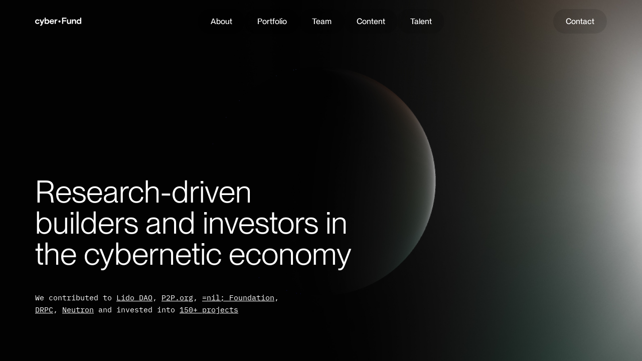

--- FILE ---
content_type: text/html
request_url: https://cyber.fund/
body_size: 3000
content:
<!DOCTYPE html>
<html lang="en">
	<head>
		<meta charset="utf-8" />
		<meta name="viewport" content="width=device-width" />
		<meta charset="utf-8">
		<meta name="author" content="cyberFund">
		<link rel="apple-touch-icon" sizes="180x180" href="./favicon/apple-touch-icon.png">
		<link rel="icon" type="image/png" sizes="32x32" href="./favicon/favicon-32x32.png">
		<link rel="icon" type="image/png" sizes="16x16" href="./favicon/favicon-16x16.png">
		<link rel="manifest" href="./favicon/site.webmanifest">
		<meta name="twitter:card" content="summary_large_image">
		<meta name="twitter:creator" content="@">
		<meta property="og:type" content="website">

		<!-- Google tag (gtag.js) -->
		<script async src="https://www.googletagmanager.com/gtag/js?id=G-3KNWB4GS69"></script>
		<script>
			window.dataLayer = window.dataLayer || [];
			function gtag(){dataLayer.push(arguments);}
			gtag('js', new Date());
			gtag('config', 'G-3KNWB4GS69', {
				send_page_view: false
			});
		</script>

		
		<link href="./_app/immutable/assets/0.6054ec5f.css" rel="stylesheet">
		<link href="./_app/immutable/assets/button-scroller.a0ae377d.css" rel="stylesheet"><title>cyber•Fund</title><!-- HEAD_svelte-kcqn5g_START --><meta property="og:title" content="cyber•Fund"> <meta property="twitter:title" content="cyber•Fund"> <meta name="keywords" content="cyber, fund, blockchain, lido, p2p, konstantin, lomashuk, vasiliy, shapovalov, sergei, zaitsev, waler, smith, artem, kotelskiy, og, ethereum, nil, robotics, ai, zkml, fhe, network, states, open, decentralized"> <meta property="og:image" itemprop="image" content="http://images.ctfassets.net/bf97se5ff5r6/5G4Zi3rrtm5mv8CgIP6z1A/9e2600195503647f7d56f7a654d7d8cc/photo_2023-12-15_17.19.41.jpeg"> <meta property="og:video" content="https://videos.ctfassets.net/bf97se5ff5r6/7juGAHNufKQ4VsjMvXLKzt/fc85b3983889798b0f3dc49bab83af16/cyberfund-og-video.mp4"> <meta property="og:video:width" content="1280"> <meta property="og:video:height" content="720"> <meta property="og:type" content="video"> <meta property="twitter:image" itemprop="image" content="http://images.ctfassets.net/bf97se5ff5r6/5G4Zi3rrtm5mv8CgIP6z1A/9e2600195503647f7d56f7a654d7d8cc/photo_2023-12-15_17.19.41.jpeg"> <meta name="description" content="cyber•Fund is backing the founders at the frontier to help catalyze the inevitable emergence of the cybernetic world"><!-- HEAD_svelte-kcqn5g_END -->
	</head>
	<body data-sveltekit-preload-data="hover">
		<div style="display: contents">    <nav class="navigation svelte-sps8b2  expanded showPillButtonBackgrounds"><div class="logo-container navigation-unit svelte-sps8b2" data-svelte-h="svelte-ndiikq"><a href="/" class="nav-item logo svelte-sps8b2"><svg xmlns="http://www.w3.org/2000/svg" width="92" height="17" fill="none"><path fill="#fff" d="m6.908 9.146 1.802 1.166c-.836 1.685-2.203 2.527-4.099 2.527-1.32 0-2.42-.424-3.304-1.272C.436 10.707 0 9.588 0 8.21c0-1.366.448-2.48 1.343-3.339.895-.86 1.984-1.29 3.268-1.29.978 0 1.814.212 2.509.636a3.52 3.52 0 0 1 1.501 1.75l-1.82 1.2c-.459-1-1.195-1.501-2.208-1.501-.67 0-1.23.236-1.678.707-.436.459-.654 1.071-.654 1.837 0 .777.218 1.396.654 1.855.436.46.995.69 1.678.69.566 0 1.025-.13 1.378-.39.366-.27.678-.677.937-1.219ZM10.01 16.125l.353-2.067c.259.141.524.212.795.212.46 0 .789-.277.99-.83l.282-.778L8.826 3.83h2.526l2.262 5.688 2.155-5.688h2.526l-4.17 10.352c-.305.766-.694 1.314-1.165 1.644-.46.33-1.037.494-1.732.494a3.53 3.53 0 0 1-1.219-.194ZM18.965 12.591V.225h2.226v4.681c.695-.883 1.655-1.325 2.88-1.325 1.2 0 2.196.418 2.985 1.255.801.836 1.202 1.96 1.202 3.374 0 1.413-.407 2.538-1.22 3.374-.8.837-1.801 1.255-3.003 1.255-1.225 0-2.173-.442-2.844-1.325v1.077h-2.226Zm2.773-2.544c.472.471 1.066.707 1.785.707.718 0 1.307-.236 1.767-.707.47-.482.706-1.095.706-1.837s-.235-1.349-.706-1.82c-.46-.483-1.049-.724-1.767-.724-.719 0-1.313.241-1.785.724-.459.471-.689 1.078-.689 1.82s.23 1.354.69 1.837ZM37.851 8.74h-6.749c.071.671.324 1.207.76 1.608.436.388.984.583 1.643.583 1.084 0 1.89-.536 2.42-1.608l1.661.954c-.824 1.708-2.196 2.562-4.116 2.562-1.249 0-2.315-.43-3.198-1.29-.871-.871-1.307-1.984-1.307-3.339 0-1.354.441-2.462 1.325-3.321.895-.872 1.99-1.308 3.286-1.308 1.248 0 2.273.413 3.074 1.237.8.824 1.201 1.873 1.201 3.145v.777Zm-4.346-3.463c-.577 0-1.078.171-1.502.513a2.758 2.758 0 0 0-.9 1.325h4.699c-.106-.577-.36-1.025-.76-1.343-.4-.33-.913-.495-1.537-.495ZM44.515 3.687l-.353 2.103a1.987 1.987 0 0 0-.725-.124c-.66 0-1.177.241-1.554.724s-.566 1.107-.566 1.873v4.328h-2.226V3.83h2.226v1.395c.542-1.095 1.355-1.643 2.438-1.643.271 0 .524.036.76.106ZM47.081 9.235a2.044 2.044 0 0 1-.618-1.502c0-.589.206-1.09.618-1.502a2.044 2.044 0 0 1 1.502-.618c.589 0 1.09.206 1.502.618.412.413.618.913.618 1.502s-.206 1.09-.618 1.502a2.044 2.044 0 0 1-1.502.618c-.589 0-1.09-.206-1.502-.618ZM53.672 12.591V.225h8.745v2.084h-6.413v3.198h5.883v2.085h-5.883v5h-2.332ZM63.49 9.27V3.829h2.226v4.929c0 1.33.594 1.996 1.784 1.996.624 0 1.119-.218 1.484-.654.365-.447.548-1.03.548-1.749V3.83h2.226v8.762h-2.226v-1.378c-.578 1.084-1.508 1.626-2.792 1.626-.954 0-1.737-.312-2.35-.937-.6-.624-.9-1.501-.9-2.632ZM81.631 6.62v5.971h-2.226V7.54c0-1.249-.595-1.873-1.784-1.873-.601 0-1.09.23-1.467.689-.377.448-.565 1.042-.565 1.784v4.452h-2.226V3.83h2.226v1.413c.718-1.107 1.708-1.66 2.968-1.66.942 0 1.69.276 2.244.83.553.553.83 1.29.83 2.208ZM92 .225V12.59h-2.226v-1.236c-.26.447-.624.806-1.095 1.077-.472.271-1.025.407-1.661.407-1.237 0-2.267-.418-3.092-1.255-.812-.836-1.219-1.96-1.219-3.374 0-1.39.43-2.509 1.29-3.357.871-.848 1.879-1.272 3.02-1.272 1.308 0 2.227.442 2.757 1.325V.225H92Zm-6.325 9.822c.471.471 1.06.707 1.767.707.707 0 1.296-.236 1.767-.707.47-.482.706-1.095.706-1.837s-.235-1.349-.706-1.82c-.472-.483-1.06-.724-1.767-.724-.707 0-1.296.241-1.767.724-.47.471-.706 1.078-.706 1.82s.235 1.354.706 1.837Z"></path></svg></a></div> <div class="main-links-container svelte-sps8b2"><div class="main-links-align navigation-unit svelte-sps8b2"><a href="/about" target="" class="pill-button svelte-1bzfcmq">About </a><a href="/portfolio" target="" class="pill-button svelte-1bzfcmq">Portfolio </a><a href="/team" target="" class="pill-button svelte-1bzfcmq">Team </a><a href="/content" target="" class="pill-button svelte-1bzfcmq">Content </a><a href="https://talent.cyber.fund/jobs" target="" class="pill-button svelte-1bzfcmq">Talent </a></div></div> <div class="contact-container navigation-unit svelte-sps8b2"><a href="/contact" target="" class="pill-button svelte-1bzfcmq">Contact</a></div> </nav> <nav class="mobile-navigation svelte-18a7w72  transparent"><div class="button-scroller svelte-6u01nn"><a href="/about" target="" class="pill-button svelte-1bzfcmq">About </a><a href="/portfolio" target="" class="pill-button svelte-1bzfcmq">Portfolio </a><a href="/team" target="" class="pill-button svelte-1bzfcmq">Team </a><a href="/content" target="" class="pill-button svelte-1bzfcmq">Content </a><a href="https://talent.cyber.fund/jobs" target="" class="pill-button svelte-1bzfcmq">Talent </a><a href="/contact" target="" class="pill-button svelte-1bzfcmq">Contact </a> </div> </nav> <div class="pages-wrapper svelte-zze48b  expanded"><div class="clipped-contents svelte-zze48b"><div class="section-title-container svelte-zze48b"><h1 class="type:h1 section-title svelte-zze48b">Our Content</h1></div> <div class="homepage-copy-container svelte-zze48b"><h1 class="headline svelte-zze48b"><!-- HTML_TAG_START -->Research-driven builders&nbsp;and&nbsp;investors&nbsp;in the&nbsp;cybernetic&nbsp;economy<!-- HTML_TAG_END --></h1> <div class="footnote svelte-zze48b"><!-- HTML_TAG_START --><p>We contributed to <a href="http://www.lido.fi" target="_blank">Lido DAO</a>, <a href="http://www.P2P.org" target="_blank">P2P.org</a>, <a href="https://nil.foundation/" target="_blank">=nil; Foundation</a>, <a href="http://www.DRPC.org" target="_blank">DRPC</a>, <a href="http://www.Neutron.org" target="_blank">Neutron</a> and invested into <a href="/portfolio">150+ projects</a></p><!-- HTML_TAG_END --></div></div> <div class="webgl-background"><a href="/" class="webgl-container  svelte-zze48b"></a></div></div> <div class="pages svelte-zze48b"><div class="page-wrapper svelte-zze48b"></div></div></div> 
			
			<script>
				{
					__sveltekit_164ocft = {
						base: new URL(".", location).pathname.slice(0, -1),
						env: {"PUBLIC_CONTENTFUL_ACCESS_TOKEN":"w02oQCGrTVbpdAP6dmPYuO1EyuuumQjaVbh69NB2ux4","PUBLIC_CONTENTFUL_PREVIEW_ACCESS_TOKEN":"BiZdt9fRAzTRZS58keQ5H9HsnRI6SLcjhUW5MJSQkzs","PUBLIC_CONTENTFUL_SPACE_ID":"bf97se5ff5r6"}
					};

					const element = document.currentScript.parentElement;

					const data = [null,null];

					Promise.all([
						import("./_app/immutable/entry/start.c80c5d07.js"),
						import("./_app/immutable/entry/app.1915881b.js")
					]).then(([kit, app]) => {
						kit.start(app, element, {
							node_ids: [0, 2],
							data,
							form: null,
							error: null
						});
					});
				}
			</script>
		</div>
	</body>
</html>


--- FILE ---
content_type: text/css; charset=utf-8
request_url: https://cyber.fund/_app/immutable/assets/0.6054ec5f.css
body_size: 2176
content:
.navigation.svelte-sps8b2.svelte-sps8b2{position:fixed;top:0;left:0;width:100%;z-index:2;color:rgb(var(--color-white));opacity:0;will-change:opacity;transition:.5s opacity;--pill-button-bg-color:0, 0, 0, 0;--pill-button-label-color:255, 255, 255, .6;--pill-button-border-color:255, 255, 255, 0;--pill-button-active-border-color:255, 255, 255, 0;--pill-button-active-bg-color:0, 0, 0, 0;--pill-button-active-label-color:255, 255, 255, 1;--pill-button-hover-border-color:255, 255, 255, 0;--pill-button-hover-bg-color:0, 0, 0, 0;--pill-button-hover-label-color:255, 255, 255, 1;--pill-button-padding:10px 16px}@media (min-width: 940px){.navigation.svelte-sps8b2.svelte-sps8b2{--pill-button-padding:14px 24px}}.navigation.in.svelte-sps8b2.svelte-sps8b2{opacity:1}.navigation.expanded.svelte-sps8b2.svelte-sps8b2{--pill-button-label-color:255, 255, 255, 1;--pill-button-active-label-color:255, 255, 255, 1;--pill-button-hover-label-color:255, 255, 255, 1}.showPillButtonBackgrounds.svelte-sps8b2.svelte-sps8b2{--pill-button-bg-color:0, 0, 0, .1;--pill-button-active-bg-color:0, 0, 0, .2;--pill-button-hover-bg-color:0, 0, 0, .2}.navigation-unit.svelte-sps8b2.svelte-sps8b2{--_top-position:29px;position:absolute;top:var(--_top-position)}@media (min-width: 768px){.navigation-unit.svelte-sps8b2.svelte-sps8b2{--_top-position:18px}}.logo-container.svelte-sps8b2.svelte-sps8b2{left:var(--page-padding-lr)}.main-links-container.svelte-sps8b2.svelte-sps8b2{display:none}@media (min-width: 768px){.main-links-container.svelte-sps8b2.svelte-sps8b2{display:block}}.contact-container.svelte-sps8b2.svelte-sps8b2{right:var(--page-padding-lr);margin-right:calc(var(--pill-button-padding) * -1);display:none}@media (min-width: 768px){.contact-container.svelte-sps8b2.svelte-sps8b2{display:block}}.expanded.svelte-sps8b2 .main-links-align.svelte-sps8b2{gap:12px}@media (min-width: 1280px){.expanded.svelte-sps8b2 .main-links-align.svelte-sps8b2{gap:30px}}.main-links-align.svelte-sps8b2.svelte-sps8b2{display:flex;gap:0;will-change:gap;transition:.3s gap;left:calc(50% + 5px);transform:translate(-50%)}@media (min-width: 1280px){.main-links-align.svelte-sps8b2.svelte-sps8b2{left:calc(50% + 25px);gap:20px;left:50%}}.nav-item.svelte-sps8b2.svelte-sps8b2{display:inline-flex}.logo.svelte-sps8b2.svelte-sps8b2{padding:13px 0}@media (min-width: 768px){.logo.svelte-sps8b2.svelte-sps8b2{margin-top:1px}}@media (min-width: 940px){.logo.svelte-sps8b2.svelte-sps8b2{margin-top:4px}}@font-face{font-family:PP Neue Montreal;src:url(../../../fonts/PPNeueMontreal-Medium.woff2) format("woff2"),url(../../../fonts/PPNeueMontreal-Medium.woff) format("woff");font-weight:500;font-style:normal;font-display:swap}@font-face{font-family:PP Neue Montreal;src:url(../../../fonts/PPNeueMontreal-Book.woff2) format("woff2"),url(../../../fonts/PPNeueMontreal-Book.woff) format("woff");font-weight:300;font-style:normal;font-display:swap}@font-face{font-family:IBM Plex Mono;src:url(../../../fonts/IBMPlexMono-Regular.woff2) format("woff2"),url(../../../fonts/IBMPlexMono-Regular.woff) format("woff");font-weight:400;font-style:normal;font-display:swap}:root{--color-white: 255, 255, 255;--color-black: 0, 0, 0;--color-medium-grey: 179, 179, 179;--color-light-grey: 243 243 243;--color-blue: 0 60 255;--max-site-width: 1920px;--page-padding-top: 100px;--page-padding-bottom: 105px;--page-padding-lr: 25px;--component-padding: 30px;--nav-content-padding: 30px;--grid-gap: 20px}@media (min-width: 768px){:root{--page-padding-top: 135px;--page-padding-bottom: 135px;--page-padding-lr: 40px;--component-padding: 50px;--nav-content-padding: 80px}}@media (min-width: 1280px){:root{--page-padding-lr: 70px;--component-padding: 50px}}html{box-sizing:border-box}*:where(:not(iframe,canvas,img,svg,video):not(svg *)){all:unset;display:revert}*,*:before,*:after{box-sizing:inherit}body{background-color:rgb(var(--color-white))}body,a{font-family:PP Neue Montreal;-webkit-font-smoothing:antialiased;-moz-osx-font-smoothing:grayscale;color:rgb(var(--color-black))}h1,.type\:h1{font-size:clamp(3.38rem,2.64vw + 2.76rem,5.25rem);font-weight:300;line-height:1}h2,.type\:h2{font-size:clamp(2.63rem,2.11vw + 2.13rem,4.13rem);font-weight:300}h3,.type\:h3{font-size:clamp(1.81rem,1.5vw + 1.46rem,2.88rem);font-weight:300}h4,.type\:h4{font-size:clamp(1.44rem,.79vw + 1.25rem,2rem);font-family:IBM Plex Mono}h5,.type\:h5{font-size:clamp(1.25rem,.35vw + 1.17rem,1.5rem);font-family:IBM Plex Mono}.type\:mono-label,.type\:mono-link{font-size:17px;font-family:IBM Plex Mono;color:rgb(var(--color-medium-grey))}.type\:mono-link{will-change:color;transition:.2s color}.type\:mono-link:hover{color:rgb(var(--color-black))}.type\:label{font-size:22px;font-weight:300;color:rgb(var(--color-medium-grey))}.grey{color:rgb(var(--color-medium-grey))}a{cursor:pointer}b,strong{font-weight:500}u{border-bottom:1px solid}i{font-style:italic}ul,ol{padding-left:20px;list-style-type:square}ul li,ol li{padding-left:5px;margin-bottom:20px}@media (min-width: 768px){ul,ol{padding-left:17px}ul li,ol li{padding-left:10px}}ol{list-style-type:decimal}blockquote{border-left:5px solid;padding-left:25px}hr{width:100%;height:1px;background-color:rgb(var(--color-medium-grey));margin:30px 0}p{font-size:clamp(1rem,.35vw + .92rem,1.25rem);font-weight:300;line-height:1.6;white-space:pre-wrap}p:empty{display:none}p+p,p+ul,p+ol{margin-top:25px}p+blockquote,blockquote+p{margin-top:20px}p+h2,p+h3,p+h4,ul+h2,ul+h3,ul+h4,ol+h2,ol+h3,ol+h4{margin-top:clamp(1.88rem,.88vw + 1.67rem,2.5rem)}h2{margin-bottom:clamp(1.25rem,.88vw + 1.04rem,1.88rem)}h3{margin-bottom:clamp(.94rem,.44vw + .83rem,1.25rem)}h4{margin-bottom:10px}.grid{display:grid;gap:var(--grid-gap);grid-template-columns:repeat(16,1fr);padding:0 var(--page-padding-lr);max-width:var(--max-site-width);margin:0 auto}.grid.no-padding{padding:0}@media (min-width: 768px){.grid{padding:0}}.grid-text-trunk{grid-column:1/-1}@media (min-width: 768px){.grid-text-trunk{grid-column:4/span 10}}@media (min-width: 1280px){.grid-text-trunk{grid-column:5/span 8}}.page{padding-top:var(--nav-content-padding);width:100vw}.mobile-navigation.svelte-18a7w72{--pill-button-bg-color:220, 220, 220, 1;--pill-button-label-color:0, 0, 0, 1;--pill-button-border-color:255, 255, 255, 0;--pill-button-active-border-color:255, 255, 255, 0;--pill-button-active-bg-color:0, 0, 0, 1;--pill-button-active-label-color:255, 255, 255, 1;--pill-button-hover-border-color:255, 255, 255, 0;--pill-button-hover-bg-color:0, 0, 0, 1;--pill-button-hover-label-color:255, 255, 255, 1;--button-scroller-width:100vw;--button-scroller-justify:space-between;--button-scroller-padding-start:var(--page-padding-lr);--button-scroller-padding-end:var(--page-padding-lr);position:fixed;bottom:0;left:0;z-index:2;color:rgb(var(--color-white));padding:120px 0 30px;background-image:linear-gradient(to top,rgb(255,255,255) 0%,rgb(255,255,255) 40%,rgba(255,255,255,0) 100%);transition:.5s background-image,.5s transform;pointer-events:none;opacity:0;transform:translateY(100%);will-change:opacity transform;transition:.5s opacity,.5s transform}.mobile-navigation.in.svelte-18a7w72{opacity:1;transform:translateY(0)}@media (min-width: 768px){.mobile-navigation.svelte-18a7w72{display:none}}.mobile-navigation.hide.svelte-18a7w72{transform:translateY(100%)}.mobile-navigation.transparent.svelte-18a7w72{--pill-button-bg-color:0, 0, 0, .1;--pill-button-label-color:255, 255, 255, 1;--pill-button-active-bg-color:0, 0, 0, .1;--pill-button-active-label-color:255, 255, 255, 1;--pill-button-hover-bg-color:0, 0, 0, .1;--pill-button-hover-label-color:255, 255, 255, 1;background-image:linear-gradient(to bottom,rgba(255,255,255,0) 0%,rgba(255,255,255,0) 30%)}.expanded.svelte-zze48b .webgl-container.svelte-zze48b{cursor:grab}.clipped-contents.svelte-zze48b.svelte-zze48b{position:fixed;top:0;left:0;z-index:1;width:100vw;will-change:clip-path;clip-path:inset(var(--clip-top, 0px) var(--clip-lr, 0px) var(--clip-bottom, 100dvh) var(--clip-lr, 0px) round max(0px,var(--round-top, 0px)) max(0px,var(--round-top, 0px)) max(0px,var(--round-bottom, 0px)) max(0px,var(--round-bottom, 0px)))}.pages-wrapper.svelte-zze48b.svelte-zze48b{opacity:0;transition:1s opacity;will-change:opacity}.pages-wrapper.in.svelte-zze48b.svelte-zze48b{opacity:1}.pages.svelte-zze48b.svelte-zze48b{overflow-x:hidden;display:grid;min-height:100dvh}.page-wrapper.svelte-zze48b.svelte-zze48b{grid-area:1/1/2/2;padding-top:80px}@media (min-width: 768px){.page-wrapper.svelte-zze48b.svelte-zze48b{padding-top:320px}}.section-title-container.svelte-zze48b.svelte-zze48b{position:absolute;top:180px;left:50%;z-index:2;opacity:var(--section-title-opacity);transform:translateY(var(--section-title-y));pointer-events:none}.section-title.svelte-zze48b.svelte-zze48b{color:rgb(var(--color-white));transform:translate(-50%,-50%)}.footnote.svelte-zze48b.svelte-zze48b{font-family:IBM Plex Mono;font-size:15px;pointer-events:auto}.footnote.svelte-zze48b p{font-size:inherit}.footnote.svelte-zze48b p a{color:inherit;font-family:inherit}.footnote.svelte-zze48b p a:hover{border-bottom:1px solid #fff}.homepage-copy-container.svelte-zze48b.svelte-zze48b{position:absolute;top:var(--page-padding-top);padding:0 var(--page-padding-lr);z-index:1;height:calc(100% - var(--page-padding-top) - var(--page-padding-bottom));display:grid;max-width:680px;grid-template-rows:1fr min-content;pointer-events:none;color:rgb(var(--color-white));opacity:var(--homepage-copy-opacity)}@media (min-width: 768px){.homepage-copy-container.svelte-zze48b.svelte-zze48b{bottom:75px;top:auto;height:auto}}.homepage-copy-container.svelte-zze48b .headline.svelte-zze48b{font-size:clamp(2rem,3.35vw + 1.22rem,4.38rem);margin-bottom:30px}.homepage-copy-container.svelte-zze48b .footnote.svelte-zze48b{width:100%}@media (min-width: 768px){.homepage-copy-container.svelte-zze48b .footnote.svelte-zze48b{width:85%}}.webgl-container.svelte-zze48b.svelte-zze48b{cursor:pointer;display:block;width:100%;height:100%;transition:.5s filter;transform:scale(var(--webgl-scale)) translateY(var(--webgl-y));background-color:rgb(var(--color-black))}.blur.svelte-zze48b.svelte-zze48b{filter:blur(20px)}


--- FILE ---
content_type: text/css; charset=utf-8
request_url: https://cyber.fund/_app/immutable/assets/button-scroller.a0ae377d.css
body_size: 3
content:
.pill-button.svelte-1bzfcmq{border:1px solid rgba(var(--pill-button-border-color, 180, 180, 180, 1));background-color:rgba(var(--pill-button-bg-color, 255, 255, 255, 1));color:rgba(var(--pill-button-label-color, 180, 180, 180, 1));will-change:background-color,color,border-color;transition:.35s background-color,.35s color,.35s border-color;padding:var(--pill-button-padding, 13px 24px);border-radius:24px;text-decoration:none;white-space:nowrap;cursor:pointer;display:inline-block}.pill-button.disabled.svelte-1bzfcmq{pointer-events:none}.pill-button.active.svelte-1bzfcmq{border:1px solid rgba(var(--pill-button-active-border-color, 0, 0, 0, 1));background-color:rgba(var(--pill-button-active-bg-color, 255, 255, 255, 1));color:rgba(var(--pill-button-active-label-color, 0, 0, 0, 1))}@media (hover: hover){.pill-button.svelte-1bzfcmq:not(.active):hover{border:1px solid rgba(var(--pill-button-hover-border-color, 0, 0, 0, 1));background-color:rgba(var(--pill-button-hover-bg-color, 255, 255, 255, 1));color:rgba(var(--pill-button-hover-label-color, 0, 0, 0, 1))}}.button-scroller.svelte-6u01nn{display:flex;gap:10px;flex-wrap:nowrap;width:var(--button-scroller-width, 100%);overflow-x:auto;padding-inline-start:var(--button-scroller-padding-start, 0px);padding-inline-end:var(--button-scroller-padding-end, 0px);justify-content:var(--button-scroller-justify, flex-start);pointer-events:auto}@media (min-width: 768px){.button-scroller.svelte-6u01nn{padding-inline-start:0;padding-inline-end:0}}.button-scroller.svelte-6u01nn::-webkit-scrollbar{display:none}


--- FILE ---
content_type: application/javascript; charset=utf-8
request_url: https://cyber.fund/_app/immutable/chunks/scheduler.030ba690.js
body_size: 686
content:
function k(){}const v=t=>t;function w(t,n){for(const e in n)t[e]=n[e];return t}function E(t){return t()}function A(){return Object.create(null)}function j(t){t.forEach(E)}function P(t){return typeof t=="function"}function S(t,n){return t!=t?n==n:t!==n||t&&typeof t=="object"||typeof t=="function"}let i;function U(t,n){return t===n?!0:(i||(i=document.createElement("a")),i.href=n,t===i.href)}function B(t){return Object.keys(t).length===0}function q(t,...n){if(t==null){for(const c of n)c(void 0);return k}const e=t.subscribe(...n);return e.unsubscribe?()=>e.unsubscribe():e}function C(t,n,e){t.$$.on_destroy.push(q(n,e))}function D(t,n,e,c){if(t){const r=y(t,n,e,c);return t[0](r)}}function y(t,n,e,c){return t[1]&&c?w(e.ctx.slice(),t[1](c(n))):e.ctx}function G(t,n,e,c){if(t[2]&&c){const r=t[2](c(e));if(n.dirty===void 0)return r;if(typeof r=="object"){const l=[],_=Math.max(n.dirty.length,r.length);for(let u=0;u<_;u+=1)l[u]=n.dirty[u]|r[u];return l}return n.dirty|r}return n.dirty}function H(t,n,e,c,r,l){if(r){const _=y(n,e,c,l);t.p(_,r)}}function I(t){if(t.ctx.length>32){const n=[],e=t.ctx.length/32;for(let c=0;c<e;c++)n[c]=-1;return n}return-1}function J(t){const n=typeof t=="string"&&t.match(/^\s*(-?[\d.]+)([^\s]*)\s*$/);return n?[parseFloat(n[1]),n[2]||"px"]:[t,"px"]}let f;function h(t){f=t}function m(){if(!f)throw new Error("Function called outside component initialization");return f}function K(t){m().$$.on_mount.push(t)}function L(t){m().$$.after_update.push(t)}function N(t,n){const e=t.$$.callbacks[n.type];e&&e.slice().forEach(c=>c.call(this,n))}const a=[],b=[];let s=[];const g=[],x=Promise.resolve();let p=!1;function O(){p||(p=!0,x.then(F))}function Q(){return O(),x}function z(t){s.push(t)}const d=new Set;let o=0;function F(){if(o!==0)return;const t=f;do{try{for(;o<a.length;){const n=a[o];o++,h(n),M(n.$$)}}catch(n){throw a.length=0,o=0,n}for(h(null),a.length=0,o=0;b.length;)b.pop()();for(let n=0;n<s.length;n+=1){const e=s[n];d.has(e)||(d.add(e),e())}s.length=0}while(a.length);for(;g.length;)g.pop()();p=!1,d.clear(),h(t)}function M(t){if(t.fragment!==null){t.update(),j(t.before_update);const n=t.dirty;t.dirty=[-1],t.fragment&&t.fragment.p(t.ctx,n),t.after_update.forEach(z)}}function R(t){const n=[],e=[];s.forEach(c=>t.indexOf(c)===-1?n.push(c):e.push(c)),e.forEach(c=>c()),s=n}export{O as A,L as a,b,z as c,C as d,J as e,D as f,I as g,G as h,U as i,N as j,P as k,v as l,A as m,k as n,K as o,F as p,B as q,j as r,S as s,Q as t,H as u,R as v,f as w,h as x,E as y,a as z};


--- FILE ---
content_type: application/javascript; charset=utf-8
request_url: https://cyber.fund/_app/immutable/chunks/singletons.6831e047.js
body_size: 690
content:
import{w as u}from"./index.e139cc41.js";import{a as b}from"./paths.4a76cdc7.js";const v="1749823898632",A="sveltekit:snapshot",R="sveltekit:scroll",y="sveltekit:index",f={tap:1,hover:2,viewport:3,eager:4,off:-1};function I(e){let t=e.baseURI;if(!t){const n=e.getElementsByTagName("base");t=n.length?n[0].href:e.URL}return t}function S(){return{x:pageXOffset,y:pageYOffset}}function c(e,t){return e.getAttribute(`data-sveltekit-${t}`)}const d={...f,"":f.hover};function _(e){let t=e.assignedSlot??e.parentNode;return(t==null?void 0:t.nodeType)===11&&(t=t.host),t}function T(e,t){for(;e&&e!==t;){if(e.nodeName.toUpperCase()==="A"&&e.hasAttribute("href"))return e;e=_(e)}}function x(e,t){let n;try{n=new URL(e instanceof SVGAElement?e.href.baseVal:e.href,document.baseURI)}catch{}const s=e instanceof SVGAElement?e.target.baseVal:e.target,r=!n||!!s||k(n,t)||(e.getAttribute("rel")||"").split(/\s+/).includes("external"),l=(n==null?void 0:n.origin)===location.origin&&e.hasAttribute("download");return{url:n,external:r,target:s,download:l}}function O(e){let t=null,n=null,s=null,r=null,l=null,a=null,o=e;for(;o&&o!==document.documentElement;)s===null&&(s=c(o,"preload-code")),r===null&&(r=c(o,"preload-data")),t===null&&(t=c(o,"keepfocus")),n===null&&(n=c(o,"noscroll")),l===null&&(l=c(o,"reload")),a===null&&(a=c(o,"replacestate")),o=_(o);function i(g){switch(g){case"":case"true":return!0;case"off":case"false":return!1;default:return null}}return{preload_code:d[s??"off"],preload_data:d[r??"off"],keep_focus:i(t),noscroll:i(n),reload:i(l),replace_state:i(a)}}function p(e){const t=u(e);let n=!0;function s(){n=!0,t.update(a=>a)}function r(a){n=!1,t.set(a)}function l(a){let o;return t.subscribe(i=>{(o===void 0||n&&i!==o)&&a(o=i)})}return{notify:s,set:r,subscribe:l}}function m(){const{set:e,subscribe:t}=u(!1);let n;async function s(){clearTimeout(n);try{const r=await fetch(`${b}/_app/version.json`,{headers:{pragma:"no-cache","cache-control":"no-cache"}});if(!r.ok)return!1;const a=(await r.json()).version!==v;return a&&(e(!0),clearTimeout(n)),a}catch{return!1}}return{subscribe:t,check:s}}function k(e,t){return e.origin!==location.origin||!e.pathname.startsWith(t)}let h;function U(e){h=e.client}function L(e){return(...t)=>h[e](...t)}const N={url:p({}),page:p({}),navigating:u(null),updated:m()};export{y as I,f as P,R as S,A as a,x as b,O as c,N as d,U as e,T as f,I as g,L as h,k as i,S as s};


--- FILE ---
content_type: application/javascript; charset=utf-8
request_url: https://cyber.fund/_app/immutable/nodes/0.30e246a3.js
body_size: 181882
content:
var id=Object.defineProperty;var rd=(r,e,t)=>e in r?id(r,e,{enumerable:!0,configurable:!0,writable:!0,value:t}):r[e]=t;var ga=(r,e,t)=>(rd(r,typeof e!="symbol"?e+"":e,t),t);import{g as Jo,c as sd}from"../chunks/index.5d3b8dd0.js";import{s as Qo,c as No,d as wl,o as Rl,n as ea,b as Li,e as dc,r as od,f as ad,u as ld,g as cd,h as ud}from"../chunks/scheduler.030ba690.js";import{S as Cl,i as Pl,g as Gt,s as Kn,r as as,h as Vt,j as $t,x as fd,c as Zn,f as lt,u as ls,k as Nt,y as Jt,a as bn,z as Ot,v as cs,A as Ls,d as tn,p as Ll,b as Dl,t as pn,B as _f,w as us,e as Fo,m as ta,n as na,H as pc,C as mc,o as hd,D as dd,E as pd}from"../chunks/index.ab1ca2d9.js";import{g as md}from"../chunks/globals.7f7f1b26.js";import{e as Bo}from"../chunks/each.d1a7c43f.js";import{P as Ul,B as _d}from"../chunks/button-scroller.03dd03c1.js";import{p as Ol}from"../chunks/stores.e86a87ab.js";import{s as gd}from"../chunks/stores.c4044d45.js";import{h as Il}from"../chunks/singletons.6831e047.js";import{r as vd}from"../chunks/rich-text-html-renderer.es5.9e8b2f81.js";import{t as xd}from"../chunks/utils.e9ebc6b2.js";var gf={exports:{}};(function(r,e){(function(t,n){r.exports=n()})(self,function(){return function(){var t={581:function(a,o,l){a.exports=function(){var c=Function.prototype.toString,u=Object.create,f=Object.defineProperty,h=Object.getOwnPropertyDescriptor,m=Object.getOwnPropertyNames,v=Object.getOwnPropertySymbols,g=Object.getPrototypeOf,p=Object.prototype,d=p.hasOwnProperty,E=p.propertyIsEnumerable,y=typeof v=="function",A=typeof WeakMap=="function",T=function(){if(A)return function(){return new WeakMap};var K=function(){function O(){this._keys=[],this._values=[]}return O.prototype.has=function(W){return!!~this._keys.indexOf(W)},O.prototype.get=function(W){return this._values[this._keys.indexOf(W)]},O.prototype.set=function(W,X){this._keys.push(W),this._values.push(X)},O}();return function(){return new K}}(),L=function(K,O){var W=K.__proto__||g(K);if(!W)return u(null);var X=W.constructor;if(X===O.Object)return W===O.Object.prototype?{}:u(W);if(~c.call(X).indexOf("[native code]"))try{return new X}catch{}return u(W)},w=function(K,O,W,X){var q=L(K,O);for(var le in X.set(K,q),K)d.call(K,le)&&(q[le]=W(K[le],X));if(y)for(var z=v(K),Y=0,F=z.length,ee=void 0;Y<F;++Y)ee=z[Y],E.call(K,ee)&&(q[ee]=W(K[ee],X));return q},H=function(K,O,W,X){var q=L(K,O);X.set(K,q);for(var le=y?m(K).concat(v(K)):m(K),z=0,Y=le.length,F=void 0,ee=void 0;z<Y;++z)if((F=le[z])!=="callee"&&F!=="caller")if(ee=h(K,F)){ee.get||ee.set||(ee.value=W(K[F],X));try{f(q,F,ee)}catch{q[F]=ee.value}}else q[F]=W(K[F],X);return q},S=Array.isArray,C=Object.getPrototypeOf,j=function(){return typeof globalThis<"u"?globalThis:typeof self<"u"?self:typeof window<"u"?window:l.g!==void 0?l.g:(console&&console.error&&console.error('Unable to locate global object, returning "this".'),this)}();function se(K,O){var W=!(!O||!O.isStrict),X=O&&O.realm||j,q=W?H:w,le=function(z,Y){if(!z||typeof z!="object")return z;if(Y.has(z))return Y.get(z);var F,ee,ge,G=z.__proto__||C(z),he=G&&G.constructor;if(!he||he===X.Object)return q(z,X,le,Y);if(S(z)){if(W)return H(z,X,le,Y);F=new he,Y.set(z,F);for(var De=0,Be=z.length;De<Be;++De)F[De]=le(z[De],Y);return F}if(z instanceof X.Date)return new he(z.getTime());if(z instanceof X.RegExp)return(F=new he(z.source,z.flags||(ee=z,ge="",ee.global&&(ge+="g"),ee.ignoreCase&&(ge+="i"),ee.multiline&&(ge+="m"),ee.unicode&&(ge+="u"),ee.sticky&&(ge+="y"),ge))).lastIndex=z.lastIndex,F;if(X.Map&&z instanceof X.Map)return F=new he,Y.set(z,F),z.forEach(function(Se,$e){F.set($e,le(Se,Y))}),F;if(X.Set&&z instanceof X.Set)return F=new he,Y.set(z,F),z.forEach(function(Se){F.add(le(Se,Y))}),F;if(X.Blob&&z instanceof X.Blob)return z.slice(0,z.size,z.type);if(X.Buffer&&X.Buffer.isBuffer(z))return F=X.Buffer.allocUnsafe?X.Buffer.allocUnsafe(z.length):new he(z.length),Y.set(z,F),z.copy(F),F;if(X.ArrayBuffer){if(X.ArrayBuffer.isView(z))return F=new he(z.buffer.slice(0)),Y.set(z,F),F;if(z instanceof X.ArrayBuffer)return F=z.slice(0),Y.set(z,F),F}return typeof z.then=="function"||z instanceof Error||X.WeakMap&&z instanceof X.WeakMap||X.WeakSet&&z instanceof X.WeakSet?z:q(z,X,le,Y)};return le(K,T())}return se.default=se,se.strict=function(K,O){return se(K,{isStrict:!0,realm:O?O.realm:void 0})},se}()},784:function(a,o){function l(c,u){var f=[],h=[];return u==null&&(u=function(m,v){return f[0]===v?"[Circular ~]":"[Circular ~."+h.slice(0,f.indexOf(v)).join(".")+"]"}),function(m,v){if(f.length>0){var g=f.indexOf(this);~g?f.splice(g+1):f.push(this),~g?h.splice(g,1/0,m):h.push(m),~f.indexOf(v)&&(v=u.call(this,m,v))}else f.push(v);return c==null?v:c.call(this,m,v)}}(a.exports=function(c,u,f,h){return JSON.stringify(c,l(u,h),f)}).getSerialize=l},261:function(a){var o,l,c=Function.prototype,u=Object.prototype,f=c.toString,h=u.hasOwnProperty,m=f.call(Object),v=u.toString,g=(o=Object.getPrototypeOf,l=Object,function(p){return o(l(p))});a.exports=function(p){if(!function(y){return!!y&&typeof y=="object"}(p)||v.call(p)!="[object Object]"||function(y){var A=!1;if(y!=null&&typeof y.toString!="function")try{A=!!(y+"")}catch{}return A}(p))return!1;var d=g(p);if(d===null)return!0;var E=h.call(d,"constructor")&&d.constructor;return typeof E=="function"&&E instanceof E&&f.call(E)==m}},451:function(a){var o=Object.prototype.toString,l=Array.isArray;a.exports=function(c){return typeof c=="string"||!l(c)&&function(u){return!!u&&typeof u=="object"}(c)&&o.call(c)=="[object String]"}},930:function(a){class o extends Error{constructor(){super("Throttled function aborted"),this.name="AbortError"}}a.exports=({limit:l,interval:c,strict:u})=>{if(!Number.isFinite(l))throw new TypeError("Expected `limit` to be a finite number");if(!Number.isFinite(c))throw new TypeError("Expected `interval` to be a finite number");const f=new Map;let h=0,m=0;const v=[],g=u?function(){const p=Date.now();if(v.length<l)return v.push(p),0;const d=v.shift()+c;return p>=d?(v.push(p),0):(v.push(d),d-p)}:function(){const p=Date.now();return p-h>c?(m=1,h=p,0):(m<l?m++:(h+=c,m=1),h-p)};return p=>{const d=function(...E){if(!d.isEnabled)return(async()=>p.apply(this,E))();let y;return new Promise((A,T)=>{y=setTimeout(()=>{A(p.apply(this,E)),f.delete(y)},g()),f.set(y,T)})};return d.abort=()=>{for(const E of f.keys())clearTimeout(E),f.get(E)(new o);f.clear(),v.splice(0,v.length)},d.isEnabled=!0,d}},a.exports.AbortError=o}},n={};function i(a){var o=n[a];if(o!==void 0)return o.exports;var l=n[a]={exports:{}};return t[a].call(l.exports,l,l.exports,i),l.exports}i.n=function(a){var o=a&&a.__esModule?function(){return a.default}:function(){return a};return i.d(o,{a:o}),o},i.d=function(a,o){for(var l in o)i.o(o,l)&&!i.o(a,l)&&Object.defineProperty(a,l,{enumerable:!0,get:o[l]})},i.g=function(){if(typeof globalThis=="object")return globalThis;try{return this||new Function("return this")()}catch{if(typeof window=="object")return window}}(),i.o=function(a,o){return Object.prototype.hasOwnProperty.call(a,o)},i.r=function(a){typeof Symbol<"u"&&Symbol.toStringTag&&Object.defineProperty(a,Symbol.toStringTag,{value:"Module"}),Object.defineProperty(a,"__esModule",{value:!0})};var s={};return function(){function a(_,x){return function(){return _.apply(x,arguments)}}i.r(s),i.d(s,{createClient:function(){return nd},createGlobalOptions:function(){return Cr}});const{toString:o}=Object.prototype,{getPrototypeOf:l}=Object,c=(u=Object.create(null),_=>{const x=o.call(_);return u[x]||(u[x]=x.slice(8,-1).toLowerCase())});var u;const f=_=>(_=_.toLowerCase(),x=>c(x)===_),h=_=>x=>typeof x===_,{isArray:m}=Array,v=h("undefined"),g=f("ArrayBuffer"),p=h("string"),d=h("function"),E=h("number"),y=_=>_!==null&&typeof _=="object",A=_=>{if(c(_)!=="object")return!1;const x=l(_);return!(x!==null&&x!==Object.prototype&&Object.getPrototypeOf(x)!==null||Symbol.toStringTag in _||Symbol.iterator in _)},T=f("Date"),L=f("File"),w=f("Blob"),H=f("FileList"),S=f("URLSearchParams");function C(_,x,{allOwnKeys:M=!1}={}){if(_==null)return;let P,U;if(typeof _!="object"&&(_=[_]),m(_))for(P=0,U=_.length;P<U;P++)x.call(null,_[P],P,_);else{const B=M?Object.getOwnPropertyNames(_):Object.keys(_),N=B.length;let J;for(P=0;P<N;P++)J=B[P],x.call(null,_[J],J,_)}}function j(_,x){x=x.toLowerCase();const M=Object.keys(_);let P,U=M.length;for(;U-- >0;)if(P=M[U],x===P.toLowerCase())return P;return null}const se=typeof globalThis<"u"?globalThis:typeof self<"u"?self:typeof window<"u"?window:sd,K=_=>!v(_)&&_!==se,O=(W=typeof Uint8Array<"u"&&l(Uint8Array),_=>W&&_ instanceof W);var W;const X=f("HTMLFormElement"),q=(({hasOwnProperty:_})=>(x,M)=>_.call(x,M))(Object.prototype),le=f("RegExp"),z=(_,x)=>{const M=Object.getOwnPropertyDescriptors(_),P={};C(M,(U,B)=>{x(U,B,_)!==!1&&(P[B]=U)}),Object.defineProperties(_,P)},Y="abcdefghijklmnopqrstuvwxyz",F="0123456789",ee={DIGIT:F,ALPHA:Y,ALPHA_DIGIT:Y+Y.toUpperCase()+F},ge=f("AsyncFunction");var G={isArray:m,isArrayBuffer:g,isBuffer:function(_){return _!==null&&!v(_)&&_.constructor!==null&&!v(_.constructor)&&d(_.constructor.isBuffer)&&_.constructor.isBuffer(_)},isFormData:_=>{let x;return _&&(typeof FormData=="function"&&_ instanceof FormData||d(_.append)&&((x=c(_))==="formdata"||x==="object"&&d(_.toString)&&_.toString()==="[object FormData]"))},isArrayBufferView:function(_){let x;return x=typeof ArrayBuffer<"u"&&ArrayBuffer.isView?ArrayBuffer.isView(_):_&&_.buffer&&g(_.buffer),x},isString:p,isNumber:E,isBoolean:_=>_===!0||_===!1,isObject:y,isPlainObject:A,isUndefined:v,isDate:T,isFile:L,isBlob:w,isRegExp:le,isFunction:d,isStream:_=>y(_)&&d(_.pipe),isURLSearchParams:S,isTypedArray:O,isFileList:H,forEach:C,merge:function _(){const{caseless:x}=K(this)&&this||{},M={},P=(U,B)=>{const N=x&&j(M,B)||B;A(M[N])&&A(U)?M[N]=_(M[N],U):A(U)?M[N]=_({},U):m(U)?M[N]=U.slice():M[N]=U};for(let U=0,B=arguments.length;U<B;U++)arguments[U]&&C(arguments[U],P);return M},extend:(_,x,M,{allOwnKeys:P}={})=>(C(x,(U,B)=>{M&&d(U)?_[B]=a(U,M):_[B]=U},{allOwnKeys:P}),_),trim:_=>_.trim?_.trim():_.replace(/^[\s\uFEFF\xA0]+|[\s\uFEFF\xA0]+$/g,""),stripBOM:_=>(_.charCodeAt(0)===65279&&(_=_.slice(1)),_),inherits:(_,x,M,P)=>{_.prototype=Object.create(x.prototype,P),_.prototype.constructor=_,Object.defineProperty(_,"super",{value:x.prototype}),M&&Object.assign(_.prototype,M)},toFlatObject:(_,x,M,P)=>{let U,B,N;const J={};if(x=x||{},_==null)return x;do{for(U=Object.getOwnPropertyNames(_),B=U.length;B-- >0;)N=U[B],P&&!P(N,_,x)||J[N]||(x[N]=_[N],J[N]=!0);_=M!==!1&&l(_)}while(_&&(!M||M(_,x))&&_!==Object.prototype);return x},kindOf:c,kindOfTest:f,endsWith:(_,x,M)=>{_=String(_),(M===void 0||M>_.length)&&(M=_.length),M-=x.length;const P=_.indexOf(x,M);return P!==-1&&P===M},toArray:_=>{if(!_)return null;if(m(_))return _;let x=_.length;if(!E(x))return null;const M=new Array(x);for(;x-- >0;)M[x]=_[x];return M},forEachEntry:(_,x)=>{const M=(_&&_[Symbol.iterator]).call(_);let P;for(;(P=M.next())&&!P.done;){const U=P.value;x.call(_,U[0],U[1])}},matchAll:(_,x)=>{let M;const P=[];for(;(M=_.exec(x))!==null;)P.push(M);return P},isHTMLForm:X,hasOwnProperty:q,hasOwnProp:q,reduceDescriptors:z,freezeMethods:_=>{z(_,(x,M)=>{if(d(_)&&["arguments","caller","callee"].indexOf(M)!==-1)return!1;const P=_[M];d(P)&&(x.enumerable=!1,"writable"in x?x.writable=!1:x.set||(x.set=()=>{throw Error("Can not rewrite read-only method '"+M+"'")}))})},toObjectSet:(_,x)=>{const M={},P=U=>{U.forEach(B=>{M[B]=!0})};return m(_)?P(_):P(String(_).split(x)),M},toCamelCase:_=>_.toLowerCase().replace(/[-_\s]([a-z\d])(\w*)/g,function(x,M,P){return M.toUpperCase()+P}),noop:()=>{},toFiniteNumber:(_,x)=>(_=+_,Number.isFinite(_)?_:x),findKey:j,global:se,isContextDefined:K,ALPHABET:ee,generateString:(_=16,x=ee.ALPHA_DIGIT)=>{let M="";const{length:P}=x;for(;_--;)M+=x[Math.random()*P|0];return M},isSpecCompliantForm:function(_){return!!(_&&d(_.append)&&_[Symbol.toStringTag]==="FormData"&&_[Symbol.iterator])},toJSONObject:_=>{const x=new Array(10),M=(P,U)=>{if(y(P)){if(x.indexOf(P)>=0)return;if(!("toJSON"in P)){x[U]=P;const B=m(P)?[]:{};return C(P,(N,J)=>{const V=M(N,U+1);!v(V)&&(B[J]=V)}),x[U]=void 0,B}}return P};return M(_,0)},isAsyncFn:ge,isThenable:_=>_&&(y(_)||d(_))&&d(_.then)&&d(_.catch)};function he(_,x,M,P,U){Error.call(this),Error.captureStackTrace?Error.captureStackTrace(this,this.constructor):this.stack=new Error().stack,this.message=_,this.name="AxiosError",x&&(this.code=x),M&&(this.config=M),P&&(this.request=P),U&&(this.response=U)}G.inherits(he,Error,{toJSON:function(){return{message:this.message,name:this.name,description:this.description,number:this.number,fileName:this.fileName,lineNumber:this.lineNumber,columnNumber:this.columnNumber,stack:this.stack,config:G.toJSONObject(this.config),code:this.code,status:this.response&&this.response.status?this.response.status:null}}});const De=he.prototype,Be={};["ERR_BAD_OPTION_VALUE","ERR_BAD_OPTION","ECONNABORTED","ETIMEDOUT","ERR_NETWORK","ERR_FR_TOO_MANY_REDIRECTS","ERR_DEPRECATED","ERR_BAD_RESPONSE","ERR_BAD_REQUEST","ERR_CANCELED","ERR_NOT_SUPPORT","ERR_INVALID_URL"].forEach(_=>{Be[_]={value:_}}),Object.defineProperties(he,Be),Object.defineProperty(De,"isAxiosError",{value:!0}),he.from=(_,x,M,P,U,B)=>{const N=Object.create(De);return G.toFlatObject(_,N,function(J){return J!==Error.prototype},J=>J!=="isAxiosError"),he.call(N,_.message,x,M,P,U),N.cause=_,N.name=_.name,B&&Object.assign(N,B),N};var Se=he;function $e(_){return G.isPlainObject(_)||G.isArray(_)}function Tt(_){return G.endsWith(_,"[]")?_.slice(0,-2):_}function Ke(_,x,M){return _?_.concat(x).map(function(P,U){return P=Tt(P),!M&&U?"["+P+"]":P}).join(M?".":""):x}const Z=G.toFlatObject(G,{},null,function(_){return/^is[A-Z]/.test(_)});var ft=function(_,x,M){if(!G.isObject(_))throw new TypeError("target must be an object");x=x||new FormData;const P=(M=G.toFlatObject(M,{metaTokens:!0,dots:!1,indexes:!1},!1,function(ue,Re){return!G.isUndefined(Re[ue])})).metaTokens,U=M.visitor||Q,B=M.dots,N=M.indexes,J=(M.Blob||typeof Blob<"u"&&Blob)&&G.isSpecCompliantForm(x);if(!G.isFunction(U))throw new TypeError("visitor must be a function");function V(ue){if(ue===null)return"";if(G.isDate(ue))return ue.toISOString();if(!J&&G.isBlob(ue))throw new Se("Blob is not supported. Use a Buffer instead.");return G.isArrayBuffer(ue)||G.isTypedArray(ue)?J&&typeof Blob=="function"?new Blob([ue]):Buffer.from(ue):ue}function Q(ue,Re,Fe){let Ge=ue;if(ue&&!Fe&&typeof ue=="object"){if(G.endsWith(Re,"{}"))Re=P?Re:Re.slice(0,-2),ue=JSON.stringify(ue);else if(G.isArray(ue)&&function(Qe){return G.isArray(Qe)&&!Qe.some($e)}(ue)||(G.isFileList(ue)||G.endsWith(Re,"[]"))&&(Ge=G.toArray(ue)))return Re=Tt(Re),Ge.forEach(function(Qe,Dt){!G.isUndefined(Qe)&&Qe!==null&&x.append(N===!0?Ke([Re],Dt,B):N===null?Re:Re+"[]",V(Qe))}),!1}return!!$e(ue)||(x.append(Ke(Fe,Re,B),V(ue)),!1)}const ie=[],me=Object.assign(Z,{defaultVisitor:Q,convertValue:V,isVisitable:$e});if(!G.isObject(_))throw new TypeError("data must be an object");return function ue(Re,Fe){if(!G.isUndefined(Re)){if(ie.indexOf(Re)!==-1)throw Error("Circular reference detected in "+Fe.join("."));ie.push(Re),G.forEach(Re,function(Ge,Qe){(!(G.isUndefined(Ge)||Ge===null)&&U.call(x,Ge,G.isString(Qe)?Qe.trim():Qe,Fe,me))===!0&&ue(Ge,Fe?Fe.concat(Qe):[Qe])}),ie.pop()}}(_),x};function Ne(_){const x={"!":"%21","'":"%27","(":"%28",")":"%29","~":"%7E","%20":"+","%00":"\0"};return encodeURIComponent(_).replace(/[!'()~]|%20|%00/g,function(M){return x[M]})}function _e(_,x){this._pairs=[],_&&ft(_,this,x)}const ke=_e.prototype;ke.append=function(_,x){this._pairs.push([_,x])},ke.toString=function(_){const x=_?function(M){return _.call(this,M,Ne)}:Ne;return this._pairs.map(function(M){return x(M[0])+"="+x(M[1])},"").join("&")};var Ye=_e;function Je(_){return encodeURIComponent(_).replace(/%3A/gi,":").replace(/%24/g,"$").replace(/%2C/gi,",").replace(/%20/g,"+").replace(/%5B/gi,"[").replace(/%5D/gi,"]")}function je(_,x,M){if(!x)return _;const P=M&&M.encode||Je,U=M&&M.serialize;let B;if(B=U?U(x,M):G.isURLSearchParams(x)?x.toString():new Ye(x,M).toString(P),B){const N=_.indexOf("#");N!==-1&&(_=_.slice(0,N)),_+=(_.indexOf("?")===-1?"?":"&")+B}return _}var st=class{constructor(){this.handlers=[]}use(_,x,M){return this.handlers.push({fulfilled:_,rejected:x,synchronous:!!M&&M.synchronous,runWhen:M?M.runWhen:null}),this.handlers.length-1}eject(_){this.handlers[_]&&(this.handlers[_]=null)}clear(){this.handlers&&(this.handlers=[])}forEach(_){G.forEach(this.handlers,function(x){x!==null&&_(x)})}},bt={silentJSONParsing:!0,forcedJSONParsing:!0,clarifyTimeoutError:!1},at={isBrowser:!0,classes:{URLSearchParams:typeof URLSearchParams<"u"?URLSearchParams:Ye,FormData:typeof FormData<"u"?FormData:null,Blob:typeof Blob<"u"?Blob:null},isStandardBrowserEnv:(()=>{let _;return(typeof navigator>"u"||(_=navigator.product)!=="ReactNative"&&_!=="NativeScript"&&_!=="NS")&&typeof window<"u"&&typeof document<"u"})(),isStandardBrowserWebWorkerEnv:typeof WorkerGlobalScope<"u"&&self instanceof WorkerGlobalScope&&typeof self.importScripts=="function",protocols:["http","https","file","blob","url","data"]},D=function(_){function x(M,P,U,B){let N=M[B++];const J=Number.isFinite(+N),V=B>=M.length;return N=!N&&G.isArray(U)?U.length:N,V?(G.hasOwnProp(U,N)?U[N]=[U[N],P]:U[N]=P,!J):(U[N]&&G.isObject(U[N])||(U[N]=[]),x(M,P,U[N],B)&&G.isArray(U[N])&&(U[N]=function(Q){const ie={},me=Object.keys(Q);let ue;const Re=me.length;let Fe;for(ue=0;ue<Re;ue++)Fe=me[ue],ie[Fe]=Q[Fe];return ie}(U[N])),!J)}if(G.isFormData(_)&&G.isFunction(_.entries)){const M={};return G.forEachEntry(_,(P,U)=>{x(function(B){return G.matchAll(/\w+|\[(\w*)]/g,B).map(N=>N[0]==="[]"?"":N[1]||N[0])}(P),U,M,0)}),M}return null};const b={"Content-Type":void 0},re={transitional:bt,adapter:["xhr","http"],transformRequest:[function(_,x){const M=x.getContentType()||"",P=M.indexOf("application/json")>-1,U=G.isObject(_);if(U&&G.isHTMLForm(_)&&(_=new FormData(_)),G.isFormData(_))return P&&P?JSON.stringify(D(_)):_;if(G.isArrayBuffer(_)||G.isBuffer(_)||G.isStream(_)||G.isFile(_)||G.isBlob(_))return _;if(G.isArrayBufferView(_))return _.buffer;if(G.isURLSearchParams(_))return x.setContentType("application/x-www-form-urlencoded;charset=utf-8",!1),_.toString();let B;if(U){if(M.indexOf("application/x-www-form-urlencoded")>-1)return function(N,J){return ft(N,new at.classes.URLSearchParams,Object.assign({visitor:function(V,Q,ie,me){return at.isNode&&G.isBuffer(V)?(this.append(Q,V.toString("base64")),!1):me.defaultVisitor.apply(this,arguments)}},J))}(_,this.formSerializer).toString();if((B=G.isFileList(_))||M.indexOf("multipart/form-data")>-1){const N=this.env&&this.env.FormData;return ft(B?{"files[]":_}:_,N&&new N,this.formSerializer)}}return U||P?(x.setContentType("application/json",!1),function(N,J,V){if(G.isString(N))try{return(0,JSON.parse)(N),G.trim(N)}catch(Q){if(Q.name!=="SyntaxError")throw Q}return(0,JSON.stringify)(N)}(_)):_}],transformResponse:[function(_){const x=this.transitional||re.transitional,M=x&&x.forcedJSONParsing,P=this.responseType==="json";if(_&&G.isString(_)&&(M&&!this.responseType||P)){const U=!(x&&x.silentJSONParsing)&&P;try{return JSON.parse(_)}catch(B){if(U)throw B.name==="SyntaxError"?Se.from(B,Se.ERR_BAD_RESPONSE,this,null,this.response):B}}return _}],timeout:0,xsrfCookieName:"XSRF-TOKEN",xsrfHeaderName:"X-XSRF-TOKEN",maxContentLength:-1,maxBodyLength:-1,env:{FormData:at.classes.FormData,Blob:at.classes.Blob},validateStatus:function(_){return _>=200&&_<300},headers:{common:{Accept:"application/json, text/plain, */*"}}};G.forEach(["delete","get","head"],function(_){re.headers[_]={}}),G.forEach(["post","put","patch"],function(_){re.headers[_]=G.merge(b)});var ve=re;const de=G.toObjectSet(["age","authorization","content-length","content-type","etag","expires","from","host","if-modified-since","if-unmodified-since","last-modified","location","max-forwards","proxy-authorization","referer","retry-after","user-agent"]),xe=Symbol("internals");function Pe(_){return _&&String(_).trim().toLowerCase()}function Me(_){return _===!1||_==null?_:G.isArray(_)?_.map(Me):String(_)}function we(_,x,M,P,U){return G.isFunction(P)?P.call(this,x,M):(U&&(x=M),G.isString(x)?G.isString(P)?x.indexOf(P)!==-1:G.isRegExp(P)?P.test(x):void 0:void 0)}class k{constructor(x){x&&this.set(x)}set(x,M,P){const U=this;function B(J,V,Q){const ie=Pe(V);if(!ie)throw new Error("header name must be a non-empty string");const me=G.findKey(U,ie);(!me||U[me]===void 0||Q===!0||Q===void 0&&U[me]!==!1)&&(U[me||V]=Me(J))}const N=(J,V)=>G.forEach(J,(Q,ie)=>B(Q,ie,V));return G.isPlainObject(x)||x instanceof this.constructor?N(x,M):G.isString(x)&&(x=x.trim())&&!/^[-_a-zA-Z0-9^`|~,!#$%&'*+.]+$/.test(x.trim())?N((J=>{const V={};let Q,ie,me;return J&&J.split(`
`).forEach(function(ue){me=ue.indexOf(":"),Q=ue.substring(0,me).trim().toLowerCase(),ie=ue.substring(me+1).trim(),!Q||V[Q]&&de[Q]||(Q==="set-cookie"?V[Q]?V[Q].push(ie):V[Q]=[ie]:V[Q]=V[Q]?V[Q]+", "+ie:ie)}),V})(x),M):x!=null&&B(M,x,P),this}get(x,M){if(x=Pe(x)){const P=G.findKey(this,x);if(P){const U=this[P];if(!M)return U;if(M===!0)return function(B){const N=Object.create(null),J=/([^\s,;=]+)\s*(?:=\s*([^,;]+))?/g;let V;for(;V=J.exec(B);)N[V[1]]=V[2];return N}(U);if(G.isFunction(M))return M.call(this,U,P);if(G.isRegExp(M))return M.exec(U);throw new TypeError("parser must be boolean|regexp|function")}}}has(x,M){if(x=Pe(x)){const P=G.findKey(this,x);return!(!P||this[P]===void 0||M&&!we(0,this[P],P,M))}return!1}delete(x,M){const P=this;let U=!1;function B(N){if(N=Pe(N)){const J=G.findKey(P,N);!J||M&&!we(0,P[J],J,M)||(delete P[J],U=!0)}}return G.isArray(x)?x.forEach(B):B(x),U}clear(x){const M=Object.keys(this);let P=M.length,U=!1;for(;P--;){const B=M[P];x&&!we(0,this[B],B,x,!0)||(delete this[B],U=!0)}return U}normalize(x){const M=this,P={};return G.forEach(this,(U,B)=>{const N=G.findKey(P,B);if(N)return M[N]=Me(U),void delete M[B];const J=x?function(V){return V.trim().toLowerCase().replace(/([a-z\d])(\w*)/g,(Q,ie,me)=>ie.toUpperCase()+me)}(B):String(B).trim();J!==B&&delete M[B],M[J]=Me(U),P[J]=!0}),this}concat(...x){return this.constructor.concat(this,...x)}toJSON(x){const M=Object.create(null);return G.forEach(this,(P,U)=>{P!=null&&P!==!1&&(M[U]=x&&G.isArray(P)?P.join(", "):P)}),M}[Symbol.iterator](){return Object.entries(this.toJSON())[Symbol.iterator]()}toString(){return Object.entries(this.toJSON()).map(([x,M])=>x+": "+M).join(`
`)}get[Symbol.toStringTag](){return"AxiosHeaders"}static from(x){return x instanceof this?x:new this(x)}static concat(x,...M){const P=new this(x);return M.forEach(U=>P.set(U)),P}static accessor(x){const M=(this[xe]=this[xe]={accessors:{}}).accessors,P=this.prototype;function U(B){const N=Pe(B);M[N]||(function(J,V){const Q=G.toCamelCase(" "+V);["get","set","has"].forEach(ie=>{Object.defineProperty(J,ie+Q,{value:function(me,ue,Re){return this[ie].call(this,V,me,ue,Re)},configurable:!0})})}(P,B),M[N]=!0)}return G.isArray(x)?x.forEach(U):U(x),this}}k.accessor(["Content-Type","Content-Length","Accept","Accept-Encoding","User-Agent","Authorization"]),G.freezeMethods(k.prototype),G.freezeMethods(k);var pe=k;function ce(_,x){const M=this||ve,P=x||M,U=pe.from(P.headers);let B=P.data;return G.forEach(_,function(N){B=N.call(M,B,U.normalize(),x?x.status:void 0)}),U.normalize(),B}function Ve(_){return!(!_||!_.__CANCEL__)}function Oe(_,x,M){Se.call(this,_??"canceled",Se.ERR_CANCELED,x,M),this.name="CanceledError"}G.inherits(Oe,Se,{__CANCEL__:!0});var Ie=Oe,Ue=at.isStandardBrowserEnv?{write:function(_,x,M,P,U,B){const N=[];N.push(_+"="+encodeURIComponent(x)),G.isNumber(M)&&N.push("expires="+new Date(M).toGMTString()),G.isString(P)&&N.push("path="+P),G.isString(U)&&N.push("domain="+U),B===!0&&N.push("secure"),document.cookie=N.join("; ")},read:function(_){const x=document.cookie.match(new RegExp("(^|;\\s*)("+_+")=([^;]*)"));return x?decodeURIComponent(x[3]):null},remove:function(_){this.write(_,"",Date.now()-864e5)}}:{write:function(){},read:function(){return null},remove:function(){}};function I(_,x){return _&&!/^([a-z][a-z\d+\-.]*:)?\/\//i.test(x)?function(M,P){return P?M.replace(/\/+$/,"")+"/"+P.replace(/^\/+/,""):M}(_,x):x}var Te=at.isStandardBrowserEnv?function(){const _=/(msie|trident)/i.test(navigator.userAgent),x=document.createElement("a");let M;function P(U){let B=U;return _&&(x.setAttribute("href",B),B=x.href),x.setAttribute("href",B),{href:x.href,protocol:x.protocol?x.protocol.replace(/:$/,""):"",host:x.host,search:x.search?x.search.replace(/^\?/,""):"",hash:x.hash?x.hash.replace(/^#/,""):"",hostname:x.hostname,port:x.port,pathname:x.pathname.charAt(0)==="/"?x.pathname:"/"+x.pathname}}return M=P(window.location.href),function(U){const B=G.isString(U)?P(U):U;return B.protocol===M.protocol&&B.host===M.host}}():function(){return!0};function ye(_,x){let M=0;const P=function(U,B){U=U||10;const N=new Array(U),J=new Array(U);let V,Q=0,ie=0;return B=B!==void 0?B:1e3,function(me){const ue=Date.now(),Re=J[ie];V||(V=ue),N[Q]=me,J[Q]=ue;let Fe=ie,Ge=0;for(;Fe!==Q;)Ge+=N[Fe++],Fe%=U;if(Q=(Q+1)%U,Q===ie&&(ie=(ie+1)%U),ue-V<B)return;const Qe=Re&&ue-Re;return Qe?Math.round(1e3*Ge/Qe):void 0}}(50,250);return U=>{const B=U.loaded,N=U.lengthComputable?U.total:void 0,J=B-M,V=P(J);M=B;const Q={loaded:B,total:N,progress:N?B/N:void 0,bytes:J,rate:V||void 0,estimated:V&&N&&B<=N?(N-B)/V:void 0,event:U};Q[x?"download":"upload"]=!0,_(Q)}}const be={http:null,xhr:typeof XMLHttpRequest<"u"&&function(_){return new Promise(function(x,M){let P=_.data;const U=pe.from(_.headers).normalize(),B=_.responseType;let N;function J(){_.cancelToken&&_.cancelToken.unsubscribe(N),_.signal&&_.signal.removeEventListener("abort",N)}G.isFormData(P)&&(at.isStandardBrowserEnv||at.isStandardBrowserWebWorkerEnv?U.setContentType(!1):U.setContentType("multipart/form-data;",!1));let V=new XMLHttpRequest;if(_.auth){const ue=_.auth.username||"",Re=_.auth.password?unescape(encodeURIComponent(_.auth.password)):"";U.set("Authorization","Basic "+btoa(ue+":"+Re))}const Q=I(_.baseURL,_.url);function ie(){if(!V)return;const ue=pe.from("getAllResponseHeaders"in V&&V.getAllResponseHeaders());(function(Re,Fe,Ge){const Qe=Ge.config.validateStatus;Ge.status&&Qe&&!Qe(Ge.status)?Fe(new Se("Request failed with status code "+Ge.status,[Se.ERR_BAD_REQUEST,Se.ERR_BAD_RESPONSE][Math.floor(Ge.status/100)-4],Ge.config,Ge.request,Ge)):Re(Ge)})(function(Re){x(Re),J()},function(Re){M(Re),J()},{data:B&&B!=="text"&&B!=="json"?V.response:V.responseText,status:V.status,statusText:V.statusText,headers:ue,config:_,request:V}),V=null}if(V.open(_.method.toUpperCase(),je(Q,_.params,_.paramsSerializer),!0),V.timeout=_.timeout,"onloadend"in V?V.onloadend=ie:V.onreadystatechange=function(){V&&V.readyState===4&&(V.status!==0||V.responseURL&&V.responseURL.indexOf("file:")===0)&&setTimeout(ie)},V.onabort=function(){V&&(M(new Se("Request aborted",Se.ECONNABORTED,_,V)),V=null)},V.onerror=function(){M(new Se("Network Error",Se.ERR_NETWORK,_,V)),V=null},V.ontimeout=function(){let ue=_.timeout?"timeout of "+_.timeout+"ms exceeded":"timeout exceeded";const Re=_.transitional||bt;_.timeoutErrorMessage&&(ue=_.timeoutErrorMessage),M(new Se(ue,Re.clarifyTimeoutError?Se.ETIMEDOUT:Se.ECONNABORTED,_,V)),V=null},at.isStandardBrowserEnv){const ue=(_.withCredentials||Te(Q))&&_.xsrfCookieName&&Ue.read(_.xsrfCookieName);ue&&U.set(_.xsrfHeaderName,ue)}P===void 0&&U.setContentType(null),"setRequestHeader"in V&&G.forEach(U.toJSON(),function(ue,Re){V.setRequestHeader(Re,ue)}),G.isUndefined(_.withCredentials)||(V.withCredentials=!!_.withCredentials),B&&B!=="json"&&(V.responseType=_.responseType),typeof _.onDownloadProgress=="function"&&V.addEventListener("progress",ye(_.onDownloadProgress,!0)),typeof _.onUploadProgress=="function"&&V.upload&&V.upload.addEventListener("progress",ye(_.onUploadProgress)),(_.cancelToken||_.signal)&&(N=ue=>{V&&(M(!ue||ue.type?new Ie(null,_,V):ue),V.abort(),V=null)},_.cancelToken&&_.cancelToken.subscribe(N),_.signal&&(_.signal.aborted?N():_.signal.addEventListener("abort",N)));const me=function(ue){const Re=/^([-+\w]{1,25})(:?\/\/|:)/.exec(ue);return Re&&Re[1]||""}(Q);me&&at.protocols.indexOf(me)===-1?M(new Se("Unsupported protocol "+me+":",Se.ERR_BAD_REQUEST,_)):V.send(P||null)})}};G.forEach(be,(_,x)=>{if(_){try{Object.defineProperty(_,"name",{value:x})}catch{}Object.defineProperty(_,"adapterName",{value:x})}});function Ee(_){if(_.cancelToken&&_.cancelToken.throwIfRequested(),_.signal&&_.signal.aborted)throw new Ie(null,_)}function fe(_){return Ee(_),_.headers=pe.from(_.headers),_.data=ce.call(_,_.transformRequest),["post","put","patch"].indexOf(_.method)!==-1&&_.headers.setContentType("application/x-www-form-urlencoded",!1),(x=>{x=G.isArray(x)?x:[x];const{length:M}=x;let P,U;for(let B=0;B<M&&(P=x[B],!(U=G.isString(P)?be[P.toLowerCase()]:P));B++);if(!U)throw U===!1?new Se(`Adapter ${P} is not supported by the environment`,"ERR_NOT_SUPPORT"):new Error(G.hasOwnProp(be,P)?`Adapter '${P}' is not available in the build`:`Unknown adapter '${P}'`);if(!G.isFunction(U))throw new TypeError("adapter is not a function");return U})(_.adapter||ve.adapter)(_).then(function(x){return Ee(_),x.data=ce.call(_,_.transformResponse,x),x.headers=pe.from(x.headers),x},function(x){return Ve(x)||(Ee(_),x&&x.response&&(x.response.data=ce.call(_,_.transformResponse,x.response),x.response.headers=pe.from(x.response.headers))),Promise.reject(x)})}const Le=_=>_ instanceof pe?_.toJSON():_;function ze(_,x){x=x||{};const M={};function P(Q,ie,me){return G.isPlainObject(Q)&&G.isPlainObject(ie)?G.merge.call({caseless:me},Q,ie):G.isPlainObject(ie)?G.merge({},ie):G.isArray(ie)?ie.slice():ie}function U(Q,ie,me){return G.isUndefined(ie)?G.isUndefined(Q)?void 0:P(void 0,Q,me):P(Q,ie,me)}function B(Q,ie){if(!G.isUndefined(ie))return P(void 0,ie)}function N(Q,ie){return G.isUndefined(ie)?G.isUndefined(Q)?void 0:P(void 0,Q):P(void 0,ie)}function J(Q,ie,me){return me in x?P(Q,ie):me in _?P(void 0,Q):void 0}const V={url:B,method:B,data:B,baseURL:N,transformRequest:N,transformResponse:N,paramsSerializer:N,timeout:N,timeoutMessage:N,withCredentials:N,adapter:N,responseType:N,xsrfCookieName:N,xsrfHeaderName:N,onUploadProgress:N,onDownloadProgress:N,decompress:N,maxContentLength:N,maxBodyLength:N,beforeRedirect:N,transport:N,httpAgent:N,httpsAgent:N,cancelToken:N,socketPath:N,responseEncoding:N,validateStatus:J,headers:(Q,ie)=>U(Le(Q),Le(ie),!0)};return G.forEach(Object.keys(Object.assign({},_,x)),function(Q){const ie=V[Q]||U,me=ie(_[Q],x[Q],Q);G.isUndefined(me)&&ie!==J||(M[Q]=me)}),M}const gt={};["object","boolean","number","function","string","symbol"].forEach((_,x)=>{gt[_]=function(M){return typeof M===_||"a"+(x<1?"n ":" ")+_}});const ct={};gt.transitional=function(_,x,M){function P(U,B){return"[Axios v1.4.0] Transitional option '"+U+"'"+B+(M?". "+M:"")}return(U,B,N)=>{if(_===!1)throw new Se(P(B," has been removed"+(x?" in "+x:"")),Se.ERR_DEPRECATED);return x&&!ct[B]&&(ct[B]=!0,console.warn(P(B," has been deprecated since v"+x+" and will be removed in the near future"))),!_||_(U,B,N)}};var un={assertOptions:function(_,x,M){if(typeof _!="object")throw new Se("options must be an object",Se.ERR_BAD_OPTION_VALUE);const P=Object.keys(_);let U=P.length;for(;U-- >0;){const B=P[U],N=x[B];if(N){const J=_[B],V=J===void 0||N(J,B,_);if(V!==!0)throw new Se("option "+B+" must be "+V,Se.ERR_BAD_OPTION_VALUE)}else if(M!==!0)throw new Se("Unknown option "+B,Se.ERR_BAD_OPTION)}},validators:gt};const vt=un.validators;class Zi{constructor(x){this.defaults=x,this.interceptors={request:new st,response:new st}}request(x,M){typeof x=="string"?(M=M||{}).url=x:M=x||{},M=ze(this.defaults,M);const{transitional:P,paramsSerializer:U,headers:B}=M;let N;P!==void 0&&un.assertOptions(P,{silentJSONParsing:vt.transitional(vt.boolean),forcedJSONParsing:vt.transitional(vt.boolean),clarifyTimeoutError:vt.transitional(vt.boolean)},!1),U!=null&&(G.isFunction(U)?M.paramsSerializer={serialize:U}:un.assertOptions(U,{encode:vt.function,serialize:vt.function},!0)),M.method=(M.method||this.defaults.method||"get").toLowerCase(),N=B&&G.merge(B.common,B[M.method]),N&&G.forEach(["delete","get","head","post","put","patch","common"],Fe=>{delete B[Fe]}),M.headers=pe.concat(N,B);const J=[];let V=!0;this.interceptors.request.forEach(function(Fe){typeof Fe.runWhen=="function"&&Fe.runWhen(M)===!1||(V=V&&Fe.synchronous,J.unshift(Fe.fulfilled,Fe.rejected))});const Q=[];let ie;this.interceptors.response.forEach(function(Fe){Q.push(Fe.fulfilled,Fe.rejected)});let me,ue=0;if(!V){const Fe=[fe.bind(this),void 0];for(Fe.unshift.apply(Fe,J),Fe.push.apply(Fe,Q),me=Fe.length,ie=Promise.resolve(M);ue<me;)ie=ie.then(Fe[ue++],Fe[ue++]);return ie}me=J.length;let Re=M;for(ue=0;ue<me;){const Fe=J[ue++],Ge=J[ue++];try{Re=Fe(Re)}catch(Qe){Ge.call(this,Qe);break}}try{ie=fe.call(this,Re)}catch(Fe){return Promise.reject(Fe)}for(ue=0,me=Q.length;ue<me;)ie=ie.then(Q[ue++],Q[ue++]);return ie}getUri(x){return je(I((x=ze(this.defaults,x)).baseURL,x.url),x.params,x.paramsSerializer)}}G.forEach(["delete","get","head","options"],function(_){Zi.prototype[_]=function(x,M){return this.request(ze(M||{},{method:_,url:x,data:(M||{}).data}))}}),G.forEach(["post","put","patch"],function(_){function x(M){return function(P,U,B){return this.request(ze(B||{},{method:_,headers:M?{"Content-Type":"multipart/form-data"}:{},url:P,data:U}))}}Zi.prototype[_]=x(),Zi.prototype[_+"Form"]=x(!0)});var $i=Zi;class Ms{constructor(x){if(typeof x!="function")throw new TypeError("executor must be a function.");let M;this.promise=new Promise(function(U){M=U});const P=this;this.promise.then(U=>{if(!P._listeners)return;let B=P._listeners.length;for(;B-- >0;)P._listeners[B](U);P._listeners=null}),this.promise.then=U=>{let B;const N=new Promise(J=>{P.subscribe(J),B=J}).then(U);return N.cancel=function(){P.unsubscribe(B)},N},x(function(U,B,N){P.reason||(P.reason=new Ie(U,B,N),M(P.reason))})}throwIfRequested(){if(this.reason)throw this.reason}subscribe(x){this.reason?x(this.reason):this._listeners?this._listeners.push(x):this._listeners=[x]}unsubscribe(x){if(!this._listeners)return;const M=this._listeners.indexOf(x);M!==-1&&this._listeners.splice(M,1)}static source(){let x;return{token:new Ms(function(M){x=M}),cancel:x}}}var Tr=Ms;const br={Continue:100,SwitchingProtocols:101,Processing:102,EarlyHints:103,Ok:200,Created:201,Accepted:202,NonAuthoritativeInformation:203,NoContent:204,ResetContent:205,PartialContent:206,MultiStatus:207,AlreadyReported:208,ImUsed:226,MultipleChoices:300,MovedPermanently:301,Found:302,SeeOther:303,NotModified:304,UseProxy:305,Unused:306,TemporaryRedirect:307,PermanentRedirect:308,BadRequest:400,Unauthorized:401,PaymentRequired:402,Forbidden:403,NotFound:404,MethodNotAllowed:405,NotAcceptable:406,ProxyAuthenticationRequired:407,RequestTimeout:408,Conflict:409,Gone:410,LengthRequired:411,PreconditionFailed:412,PayloadTooLarge:413,UriTooLong:414,UnsupportedMediaType:415,RangeNotSatisfiable:416,ExpectationFailed:417,ImATeapot:418,MisdirectedRequest:421,UnprocessableEntity:422,Locked:423,FailedDependency:424,TooEarly:425,UpgradeRequired:426,PreconditionRequired:428,TooManyRequests:429,RequestHeaderFieldsTooLarge:431,UnavailableForLegalReasons:451,InternalServerError:500,NotImplemented:501,BadGateway:502,ServiceUnavailable:503,GatewayTimeout:504,HttpVersionNotSupported:505,VariantAlsoNegotiates:506,InsufficientStorage:507,LoopDetected:508,NotExtended:510,NetworkAuthenticationRequired:511};Object.entries(br).forEach(([_,x])=>{br[x]=_});var Ar=br;const At=function _(x){const M=new $i(x),P=a($i.prototype.request,M);return G.extend(P,$i.prototype,M,{allOwnKeys:!0}),G.extend(P,M,null,{allOwnKeys:!0}),P.create=function(U){return _(ze(x,U))},P}(ve);At.Axios=$i,At.CanceledError=Ie,At.CancelToken=Tr,At.isCancel=Ve,At.VERSION="1.4.0",At.toFormData=ft,At.AxiosError=Se,At.Cancel=At.CanceledError,At.all=function(_){return Promise.all(_)},At.spread=function(_){return function(x){return _.apply(null,x)}},At.isAxiosError=function(_){return G.isObject(_)&&_.isAxiosError===!0},At.mergeConfig=ze,At.AxiosHeaders=pe,At.formToJSON=_=>D(G.isHTMLForm(_)?new FormData(_):_),At.HttpStatusCode=Ar,At.default=At;var ha=At,da=i(581),wr=i.n(da),R=i(451),$=i.n(R),oe=i(930),ne=i.n(oe),ae=i(261),Ce=i.n(ae);function He(_,x){var M=Object.keys(_);if(Object.getOwnPropertySymbols){var P=Object.getOwnPropertySymbols(_);x&&(P=P.filter(function(U){return Object.getOwnPropertyDescriptor(_,U).enumerable})),M.push.apply(M,P)}return M}function We(_){for(var x=1;x<arguments.length;x++){var M=arguments[x]!=null?arguments[x]:{};x%2?He(Object(M),!0).forEach(function(P){qe(_,P,M[P])}):Object.getOwnPropertyDescriptors?Object.defineProperties(_,Object.getOwnPropertyDescriptors(M)):He(Object(M)).forEach(function(P){Object.defineProperty(_,P,Object.getOwnPropertyDescriptor(M,P))})}return _}function Xe(_){return Xe=typeof Symbol=="function"&&typeof Symbol.iterator=="symbol"?function(x){return typeof x}:function(x){return x&&typeof Symbol=="function"&&x.constructor===Symbol&&x!==Symbol.prototype?"symbol":typeof x},Xe(_)}function et(){et=function(U,B){return new M(U,void 0,B)};var _=RegExp.prototype,x=new WeakMap;function M(U,B,N){var J=new RegExp(U,B);return x.set(J,N||x.get(U)),Ze(J,M.prototype)}function P(U,B){var N=x.get(B);return Object.keys(N).reduce(function(J,V){var Q=N[V];if(typeof Q=="number")J[V]=U[Q];else{for(var ie=0;U[Q[ie]]===void 0&&ie+1<Q.length;)ie++;J[V]=U[Q[ie]]}return J},Object.create(null))}return function(U,B){if(typeof B!="function"&&B!==null)throw new TypeError("Super expression must either be null or a function");U.prototype=Object.create(B&&B.prototype,{constructor:{value:U,writable:!0,configurable:!0}}),Object.defineProperty(U,"prototype",{writable:!1}),B&&Ze(U,B)}(M,RegExp),M.prototype.exec=function(U){var B=_.exec.call(this,U);if(B){B.groups=P(B,this);var N=B.indices;N&&(N.groups=P(N,this))}return B},M.prototype[Symbol.replace]=function(U,B){if(typeof B=="string"){var N=x.get(this);return _[Symbol.replace].call(this,U,B.replace(/\$<([^>]+)>/g,function(V,Q){var ie=N[Q];return"$"+(Array.isArray(ie)?ie.join("$"):ie)}))}if(typeof B=="function"){var J=this;return _[Symbol.replace].call(this,U,function(){var V=arguments;return typeof V[V.length-1]!="object"&&(V=[].slice.call(V)).push(P(V,J)),B.apply(this,V)})}return _[Symbol.replace].call(this,U,B)},et.apply(this,arguments)}function qe(_,x,M){return(x=function(P){var U=function(B,N){if(typeof B!="object"||B===null)return B;var J=B[Symbol.toPrimitive];if(J!==void 0){var V=J.call(B,"string");if(typeof V!="object")return V;throw new TypeError("@@toPrimitive must return a primitive value.")}return String(B)}(P);return typeof U=="symbol"?U:String(U)}(x))in _?Object.defineProperty(_,x,{value:M,enumerable:!0,configurable:!0,writable:!0}):_[x]=M,_}function Ze(_,x){return Ze=Object.setPrototypeOf?Object.setPrototypeOf.bind():function(M,P){return M.__proto__=P,M},Ze(_,x)}function mt(_,x){if(_){if(typeof _=="string")return xt(_,x);var M=Object.prototype.toString.call(_).slice(8,-1);return M==="Object"&&_.constructor&&(M=_.constructor.name),M==="Map"||M==="Set"?Array.from(_):M==="Arguments"||/^(?:Ui|I)nt(?:8|16|32)(?:Clamped)?Array$/.test(M)?xt(_,x):void 0}}function xt(_,x){(x==null||x>_.length)&&(x=_.length);for(var M=0,P=new Array(x);M<x;M++)P[M]=_[M];return P}function Yt(){}var Bn=function(_){return new Promise(function(x){setTimeout(x,_)})},wt=function(_){return Math.pow(Math.SQRT2,_)},tt=et(/(\d+)(%)/,{value:1});function Ji(_){var x=arguments.length>1&&arguments[1]!==void 0?arguments[1]:7,M=x;if(tt.test(_)){var P,U=(P=_.match(tt))===null||P===void 0?void 0:P.groups;if(U&&U.value){var B=parseInt(U.value)/100;M=Math.round(x*B)}}return Math.min(30,Math.max(1,M))}function St(_,x){return x("info","Throttle request to ".concat(_,"/s")),ne()({limit:_,interval:1e3,strict:!1})}var oi=function(_){var x=arguments.length>1&&arguments[1]!==void 0?arguments[1]:"auto",M=_.defaults.logHandler,P=M===void 0?Yt:M,U=$()(x)?Ji(x):Ji("auto",x),B=St(U,P),N=!1,J=_.interceptors.request.use(function(Q){return B(function(){return Q})()},function(Q){return Promise.reject(Q)}),V=_.interceptors.response.use(function(Q){if(!N&&$()(x)&&(x==="auto"||tt.test(x))&&Q.headers&&Q.headers["x-contentful-ratelimit-second-limit"]){var ie=parseInt(Q.headers["x-contentful-ratelimit-second-limit"]),me=Ji(x,ie);me!==U&&(J&&_.interceptors.request.eject(J),U=me,B=St(me,P),J=_.interceptors.request.use(function(ue){return B(function(){return ue})()},function(ue){return Promise.reject(ue)})),N=!0}return Q},function(Q){return Promise.reject(Q)});return function(){_.interceptors.request.eject(J),_.interceptors.response.eject(V)}},to=/^(?!\w+:\/\/)([^\s:]+\.?[^\s:]+)(?::(\d+))?(?!:)$/;function Mi(_,x){var M=We(We({},{insecure:!1,retryOnError:!0,logHandler:function(Ge,Qe){if(Ge==="error"&&Qe){var Dt=[Qe.name,Qe.message].filter(function(kn){return kn}).join(" - ");return console.error("[error] ".concat(Dt)),void console.error(Qe)}console.log("[".concat(Ge,"] ").concat(Qe))},headers:{},httpAgent:!1,httpsAgent:!1,timeout:3e4,throttle:0,basePath:"",adapter:void 0,maxContentLength:1073741824,maxBodyLength:1073741824}),x);if(!M.accessToken){var P=new TypeError("Expected parameter accessToken");throw M.logHandler("error",P),P}var U,B,N=M.insecure?"http":"https",J=M.space?"".concat(M.space,"/"):"",V=M.defaultHostname,Q=M.insecure?80:443;if(M.host&&to.test(M.host)){var ie=M.host.split(":");if(ie.length===2){var me=(B=2,function(Ge){if(Array.isArray(Ge))return Ge}(U=ie)||function(Ge,Qe){var Dt=Ge==null?null:typeof Symbol<"u"&&Ge[Symbol.iterator]||Ge["@@iterator"];if(Dt!=null){var kn,Ti,ai,Yn,yt=[],sn=!0,yn=!1;try{if(ai=(Dt=Dt.call(Ge)).next,Qe===0){if(Object(Dt)!==Dt)return;sn=!1}else for(;!(sn=(kn=ai.call(Dt)).done)&&(yt.push(kn.value),yt.length!==Qe);sn=!0);}catch(li){yn=!0,Ti=li}finally{try{if(!sn&&Dt.return!=null&&(Yn=Dt.return(),Object(Yn)!==Yn))return}finally{if(yn)throw Ti}}return yt}}(U,B)||mt(U,B)||function(){throw new TypeError(`Invalid attempt to destructure non-iterable instance.
In order to be iterable, non-array objects must have a [Symbol.iterator]() method.`)}());V=me[0],Q=me[1]}else V=ie[0]}M.basePath&&(M.basePath="/".concat(M.basePath.split("/").filter(Boolean).join("/")));var ue=x.baseURL||"".concat(N,"://").concat(V,":").concat(Q).concat(M.basePath,"/spaces/").concat(J);M.headers.Authorization||typeof M.accessToken=="function"||(M.headers.Authorization="Bearer "+M.accessToken);var Re={baseURL:ue,headers:M.headers,httpAgent:M.httpAgent,httpsAgent:M.httpsAgent,proxy:M.proxy,timeout:M.timeout,adapter:M.adapter,maxContentLength:M.maxContentLength,maxBodyLength:M.maxBodyLength,logHandler:M.logHandler,responseLogger:M.responseLogger,requestLogger:M.requestLogger,retryOnError:M.retryOnError},Fe=_.create(Re);return Fe.httpClientParams=x,Fe.cloneWithNewParams=function(Ge){return Mi(_,We(We({},wr()(x)),Ge))},M.onBeforeRequest&&Fe.interceptors.request.use(M.onBeforeRequest),typeof M.accessToken=="function"&&function(Ge,Qe){Ge.interceptors.request.use(function(Dt){return Qe().then(function(kn){return Dt.headers.set("Authorization","Bearer ".concat(kn)),Dt})})}(Fe,M.accessToken),M.throttle&&oi(Fe,M.throttle),function(Ge){var Qe=arguments.length>1&&arguments[1]!==void 0?arguments[1]:5,Dt=Ge.defaults,kn=Dt.responseLogger,Ti=kn===void 0?Yt:kn,ai=Dt.requestLogger,Yn=ai===void 0?Yt:ai;Ge.interceptors.request.use(function(yt){return Yn(yt),yt},function(yt){return Yn(yt),Promise.reject(yt)}),Ge.interceptors.response.use(function(yt){return Ti(yt),yt},function(yt){var sn=yt.response,yn=yt.config;if(Ti(yt),!yn||!Ge.defaults.retryOnError)return Promise.reject(yt);var li=yn.attempts||1;if(li>Qe)return yt.attempts=yn.attempts,Promise.reject(yt);var er=null,bs=wt(li);return sn?sn.status>=500&&sn.status<600?er="Server ".concat(sn.status):sn.status===429&&(er="Rate limit",sn.headers&&yt.response.headers["x-contentful-ratelimit-reset"]&&(bs=sn.headers["x-contentful-ratelimit-reset"])):er="Connection",er?(bs=Math.floor(1e3*bs+200*Math.random()+500),Ge.defaults.logHandler("warning","".concat(er," error occurred. Waiting for ").concat(bs," ms before retrying...")),yn.attempts=li+1,delete yn.httpAgent,delete yn.httpsAgent,Bn(bs).then(function(){return Ge(yn)})):Promise.reject(yt)})}(Fe,M.retryLimit),M.onError&&Fe.interceptors.response.use(function(Ge){return Ge},M.onError),Fe}function zn(_){var x=_.query,M={};return delete x.resolveLinks,M.params=wr()(x),M}function zt(_){var x,M=function(U,B){var N=typeof Symbol<"u"&&U[Symbol.iterator]||U["@@iterator"];if(!N){if(Array.isArray(U)||(N=mt(U))){N&&(U=N);var J=0,V=function(){};return{s:V,n:function(){return J>=U.length?{done:!0}:{done:!1,value:U[J++]}},e:function(ue){throw ue},f:V}}throw new TypeError(`Invalid attempt to iterate non-iterable instance.
In order to be iterable, non-array objects must have a [Symbol.iterator]() method.`)}var Q,ie=!0,me=!1;return{s:function(){N=N.call(U)},n:function(){var ue=N.next();return ie=ue.done,ue},e:function(ue){me=!0,Q=ue},f:function(){try{ie||N.return==null||N.return()}finally{if(me)throw Q}}}}(Object.getOwnPropertyNames(_));try{for(M.s();!(x=M.n()).done;){var P=_[x.value];P&&Xe(P)==="object"&&zt(P)}}catch(U){M.e(U)}finally{M.f()}return Object.freeze(_)}function qn(){var _=window;if(!_)return null;var x=_.navigator.userAgent,M=_.navigator.platform;return["Macintosh","MacIntel","MacPPC","Mac68K"].indexOf(M)!==-1?"macOS":["iPhone","iPad","iPod"].indexOf(M)!==-1?"iOS":["Win32","Win64","Windows","WinCE"].indexOf(M)!==-1?"Windows":/Android/.test(x)?"Android":/Linux/.test(M)?"Linux":null}function Rr(_){return Object.defineProperty(_,"toPlainObject",{enumerable:!1,configurable:!1,writable:!1,value:function(){return wr()(this)}})}function Pt(_){var x,M=_.config,P=_.response;if(M&&M.headers&&M.headers.Authorization){var U="...".concat(M.headers.Authorization.toString().substr(-5));M.headers.Authorization="Bearer ".concat(U)}if(!Ce()(P)||!Ce()(M))throw _;var B,N=P==null?void 0:P.data,J={status:P==null?void 0:P.status,statusText:P==null?void 0:P.statusText,message:"",details:{}};M&&Ce()(M)&&(J.request={url:M.url,headers:M.headers,method:M.method,payloadData:M.data}),N&&Xe(N)==="object"&&("requestId"in N&&(J.requestId=N.requestId||"UNKNOWN"),"message"in N&&(J.message=N.message||""),"details"in N&&(J.details=N.details||{}),x=(B=N.sys)===null||B===void 0?void 0:B.id);var V=new Error;V.name=x&&x!=="Unknown"?x:"".concat(P==null?void 0:P.status," ").concat(P==null?void 0:P.statusText);try{V.message=JSON.stringify(J,null,"  ")}catch{var Q;V.message=(Q=J==null?void 0:J.message)!==null&&Q!==void 0?Q:""}throw V}function Cr(_){return function(x){return Object.assign({},_,x)}}var pa=typeof Symbol=="function"&&typeof Symbol.iterator=="symbol"?function(_){return typeof _}:function(_){return _&&typeof Symbol=="function"&&_.constructor===Symbol&&_!==Symbol.prototype?"symbol":typeof _};function Ei(_){if(Array.isArray(_)){for(var x=0,M=Array(_.length);x<_.length;x++)M[x]=_[x];return M}return Array.from(_)}var Es={},ac=function(_,x){var M=x.entryId,P=x.linkType,U=x.spaceId,B=x.environmentId;return U&&B?_.get(U+"!"+B+"!"+P+"!"+M):_.get(P+"!"+M)},Kh=function(_,x){var M=x.sys,P=M.type,U=M.linkType;if(P==="ResourceLink"){var B=function(me){var ue=/.*:spaces\/([^/]+)(?:\/environments\/([^/]+))?\/entries\/([^/]+)$/;if(ue.test(me)){var Re=function(Qe,Dt){if(Array.isArray(Qe))return Qe;if(Symbol.iterator in Object(Qe))return function(kn,Ti){var ai=[],Yn=!0,yt=!1,sn=void 0;try{for(var yn,li=kn[Symbol.iterator]();!(Yn=(yn=li.next()).done)&&(ai.push(yn.value),!Ti||ai.length!==Ti);Yn=!0);}catch(er){yt=!0,sn=er}finally{try{!Yn&&li.return&&li.return()}finally{if(yt)throw sn}}return ai}(Qe,Dt);throw new TypeError("Invalid attempt to destructure non-iterable instance")}(me.match(ue),4),Fe=(Re[0],Re[1]),Ge=Re[2];return{spaceId:Fe,environmentId:Ge===void 0?"master":Ge,entryId:Re[3]}}}(x.sys.urn),N=B.spaceId,J=B.environmentId,V=B.entryId,Q=U.split(":")[1];return ac(_,{linkType:Q,entryId:V,spaceId:N,environmentId:J})||Es}var ie=x.sys.id;return ac(_,{linkType:U,entryId:ie})||Es},Zh=function _(x,M,P,U){if(M(x))return P(x);if(x&&(x===void 0?"undefined":pa(x))==="object"){for(var B in x)x.hasOwnProperty(B)&&(x[B]=_(x[B],M,P,U));U&&(x=function(N){if(Array.isArray(N))return N.filter(function(V){return V!==Es});for(var J in N)N[J]===Es&&delete N[J];return N}(x))}return x},lc=function(_,x){if(x=x||{},!_.items)return[];var M=wr()(_),P=Object.keys(M.includes||{}).reduce(function(N,J){return[].concat(Ei(N),Ei(_.includes[J]))},[]),U=[].concat(Ei(M.items),Ei(P)).filter(function(N){return!!N.sys}),B=new Map(U.reduce(function(N,J){var V,Q=(V=J.sys,V.space&&V.environment?[V.type+"!"+V.id,V.space.sys.id+"!"+V.environment.sys.id+"!"+V.type+"!"+V.id]:[V.type+"!"+V.id]).map(function(ie){return[ie,J]});return N.push.apply(N,Ei(Q)),N},[]));return U.forEach(function(N){var J=function(V,Q){return Array.isArray(Q)?Object.keys(V).filter(function(ie){return Q.indexOf(ie)!==-1}).reduce(function(ie,me){return ie[me]=V[me],ie},{}):V}(N,x.itemEntryPoints);Object.assign(N,Zh(J,function(V){return(Q=V)&&Q.sys&&Q.sys.type==="Link"||function(ie){return ie&&ie.sys&&ie.sys.type==="ResourceLink"}(V);var Q},function(V){return function(Q,ie,me){var ue=Kh(Q,ie);return ue===Es?me?ue:ie:ue}(B,V,x.removeUnresolved)},x.removeUnresolved))}),M.items},$h=i(784),Jh=i.n($h);function cc(_){return Object.defineProperty(_,"stringifySafe",{enumerable:!1,configurable:!1,writable:!1,value:function(x=null,M=""){return Jh()(this,x,M,(P,U)=>({sys:{type:"Link",linkType:"Entry",id:U.sys.id,circular:!0}}))}})}async function Qh(_,x,M){if(!x||!x.initial&&!x.nextSyncToken&&!x.nextPageToken)throw new Error("Please provide one of `initial`, `nextSyncToken` or `nextPageToken` parameters for syncing");if(x.content_type&&!x.type)x.type="Entry";else if(x.content_type&&x.type&&x.type!=="Entry")throw new Error("When using the `content_type` filter your `type` parameter cannot be different from `Entry`.");const{withoutLinkResolution:P,withoutUnresolvableLinks:U,paginate:B}={withoutLinkResolution:!1,withoutUnresolvableLinks:!1,paginate:!0,...M},N=await uc(_,[],x,{paginate:B});P||(N.items=lc(N,{removeUnresolved:U,itemEntryPoints:["fields"]}));const J=function(Q){const ie=me=>(ue,Re)=>(Re.sys.type===me&&ue.push(Rr(Re)),ue);return{entries:Q.reduce(ie("Entry"),[]),assets:Q.reduce(ie("Asset"),[]),deletedEntries:Q.reduce(ie("DeletedEntry"),[]),deletedAssets:Q.reduce(ie("DeletedAsset"),[])}}(N.items);return N.nextSyncToken&&(J.nextSyncToken=N.nextSyncToken),N.nextPageToken&&(J.nextPageToken=N.nextPageToken),zt((V=cc(Rr(J))).sys||{}),V;var V}async function uc(_,x,M,{paginate:P}){const U=(B=M).nextPageToken?{sync_token:B.nextPageToken}:B.nextSyncToken?{sync_token:B.nextSyncToken}:B.sync_token?{sync_token:B.sync_token}:B;var B;const N=(await _.get("sync",zn({query:U}))).data||{};return x=x.concat(N.items||[]),N.nextPageUrl?P?(delete U.initial,U.sync_token=ma(N.nextPageUrl),uc(_,x,U,{paginate:P})):{items:x,nextPageToken:ma(N.nextPageUrl)}:N.nextSyncUrl?{items:x,nextSyncToken:ma(N.nextSyncUrl)}:{items:[]}}function ma(_){const x=_.split("?");return x.length>0?x[1].replace("sync_token=",""):""}function _a(_){const x={};let M=!1;for(const P in _)Array.isArray(_[P])&&(x[P]=_[P].join(","),M=!0);return M?{..._,...x}:_}function Ts(_){if(!_.select)return _;const x=Array.isArray(_.select)?_.select:_.select.split(",").map(P=>P.trim()),M=new Set(x);return M.has("sys")?_:(M.add("sys.id"),M.add("sys.type"),{..._,select:[...M].join(",")})}function fc(_,{resolveLinks:x,removeUnresolved:M}){const P=cc(_);return x&&(P.items=lc(P,{removeUnresolved:M,itemEntryPoints:["fields"]})),P}class Qi extends Error{constructor(x,M){super(`Invalid "${x}" provided, `+M),this.name="ValidationError"}}function no(_,x){x?function(M){if(M.locale)throw new Qi("locale","The `locale` parameter is not allowed")}(_):function(M){if(M.locale==="*")throw new Qi("locale",`The use of locale='*' is no longer supported.To fetch an entry in all existing locales, 
      use client.withAllLocales instead of the locale='*' parameter.`)}(_)}function io(_){if("resolveLinks"in _)throw new Qi("resolveLinks",`The use of the 'resolveLinks' parameter is no longer supported. By default, links are resolved. 
      If you do not want to resolve links, use client.withoutLinkResolution.`)}function ro(_){if("removeUnresolved"in _)throw new Qi("removeUnresolved",`The use of the 'removeUnresolved' parameter is no longer supported. By default, unresolved links are kept as link objects.
      If you do not want to include unresolved links, use client.withoutUnresolvableLinks.`)}function Pr(_){for(const x in _){const M=_[x];if(typeof M=="object"&&M!==null&&!Array.isArray(M))throw new Error(`Objects are not supported as value for the "${x}" query parameter.`)}}class ed extends Error{constructor(M,P,U){super("The resource could not be found.");ga(this,"sys");ga(this,"details");this.sys={type:"Error",id:"NotFound"},this.details={type:"Entry",id:M,environment:P,space:U}}}function hc({http:_,getGlobalOptions:x},M){const P=(J="unknown")=>new ed(J,x().environment,x().space),U=J=>{let V=J==="space"?x().spaceBaseUrl:x().environmentBaseUrl;if(!V)throw new Error("Please define baseUrl for "+J);return V.endsWith("/")||(V+="/"),V};async function B({context:J,path:V,config:Q}){const ie=U(J);try{return(await _.get(ie+V,Q)).data}catch(me){Pt(me)}}async function N(J,V){const{withoutLinkResolution:Q,withoutUnresolvableLinks:ie}=V;try{return fc(await B({context:"environment",path:"entries",config:zn({query:_a(Ts(J))})}),{resolveLinks:!Q,removeUnresolved:ie??!1})}catch(me){Pt(me)}}return{version:"10.6.5",getSpace:async function(){return B({context:"space",path:""})},getContentType:async function(J){return B({context:"environment",path:`content_types/${J}`})},getContentTypes:async function(J={}){return B({context:"environment",path:"content_types",config:zn({query:J})})},getAsset:async function(J,V={}){return async function(Q,ie,me={withAllLocales:!1,withoutLinkResolution:!1,withoutUnresolvableLinks:!1}){const{withAllLocales:ue}=me;return no(ie,ue),Pr(ie),async function(Re,Fe){try{return B({context:"environment",path:`assets/${Re}`,config:zn({query:Ts(Fe)})})}catch(Ge){Pt(Ge)}}(Q,ue?{...ie,locale:"*"}:ie)}(J,V,M)},getAssets:async function(J={}){return async function(V,Q={withAllLocales:!1,withoutLinkResolution:!1,withoutUnresolvableLinks:!1}){const{withAllLocales:ie}=Q;return no(V,ie),Pr(V),async function(me){try{return B({context:"environment",path:"assets",config:zn({query:_a(Ts(me))})})}catch(ue){Pt(ue)}}(ie?{...V,locale:"*"}:V)}(J,M)},getTag:async function(J){return B({context:"environment",path:`tags/${J}`})},getTags:async function(J={}){return Pr(J),B({context:"environment",path:"tags",config:zn({query:_a(Ts(J))})})},getLocales:async function(J={}){return Pr(J),B({context:"environment",path:"locales",config:zn({query:Ts(J)})})},parseEntries:function(J){return function(V,Q={withAllLocales:!1,withoutLinkResolution:!1,withoutUnresolvableLinks:!1}){return function(ie,me){const{withoutLinkResolution:ue,withoutUnresolvableLinks:Re}=me;return fc(ie,{resolveLinks:!ue,removeUnresolved:Re??!1})}(V,Q)}(J,M)},sync:async function(J,V={paginate:!0}){return async function(Q,ie,me={withAllLocales:!1,withoutLinkResolution:!1,withoutUnresolvableLinks:!1}){io(Q),ro(Q);const ue={...ie,...me};return function(Re){Re.defaults.baseURL=x().environmentBaseUrl}(_),Qh(_,Q,ue)}(J,V,M)},getEntry:async function(J,V={}){return async function(Q,ie,me={withAllLocales:!1,withoutLinkResolution:!1,withoutUnresolvableLinks:!1}){const{withAllLocales:ue}=me;return no(ie,ue),io(ie),ro(ie),Pr(ie),async function(Re,Fe,Ge){if(!Re)throw P(Re);try{const Qe=await N({"sys.id":Re,...Fe},Ge);if(Qe.items.length>0)return Qe.items[0];throw P(Re)}catch(Qe){Pt(Qe)}}(Q,ue?{...ie,locale:"*"}:ie,me)}(J,V,M)},getEntries:async function(J={}){return async function(V,Q={withAllLocales:!1,withoutLinkResolution:!1,withoutUnresolvableLinks:!1}){const{withAllLocales:ie}=Q;return no(V,ie),io(V),ro(V),Pr(V),N(ie?{...V,locale:"*"}:V,Q)}(J,M)},createAssetKey:async function(J){try{const V=Math.floor(Date.now()/1e3);(function(Q,ie,me){if(me=me||{},typeof ie!="number")throw new Qi(Q,`only numeric values are allowed for timestamps, provided type was "${typeof ie}"`);if(me.maximum&&ie>me.maximum)throw new Qi(Q,`value (${ie}) cannot be further in the future than expected maximum (${me.maximum})`);if(me.now&&ie<me.now)throw new Qi(Q,`value (${ie}) cannot be in the past, current time was ${me.now}`)})("expiresAt",J,{maximum:V+172800,now:V})}catch(V){Pt(V)}return async function({context:V,path:Q,data:ie,config:me}){const ue=U(V);try{return(await _.post(ue+Q,ie,me)).data}catch(Re){Pt(Re)}}({context:"environment",path:"asset_keys",data:{expiresAt:J}})}}}const td=({http:_,getGlobalOptions:x})=>{function M(P){return function({http:U,getGlobalOptions:B},N,J){const V=hc({http:U,getGlobalOptions:B},N);return Object.defineProperty(V,"withAllLocales",{get:()=>J({...N,withAllLocales:!0})}),Object.defineProperty(V,"withoutLinkResolution",{get:()=>J({...N,withoutLinkResolution:!0})}),Object.defineProperty(V,"withoutUnresolvableLinks",{get:()=>J({...N,withoutUnresolvableLinks:!0})}),Object.create(V)}({http:_,getGlobalOptions:x},P,M)}return{...hc({http:_,getGlobalOptions:x},{withoutLinkResolution:!1,withAllLocales:!1,withoutUnresolvableLinks:!1}),get withAllLocales(){return M({withAllLocales:!0,withoutLinkResolution:!1,withoutUnresolvableLinks:!1})},get withoutLinkResolution(){return M({withAllLocales:!1,withoutLinkResolution:!0,withoutUnresolvableLinks:!1})},get withoutUnresolvableLinks(){return M({withAllLocales:!1,withoutLinkResolution:!1,withoutUnresolvableLinks:!0})}}};function nd(_){if(!_.accessToken)throw new TypeError("Expected parameter accessToken");if(!_.space)throw new TypeError("Expected parameter space");io(_),ro(_);const x={resolveLinks:!0,removeUnresolved:!1,defaultHostname:"cdn.contentful.com",environment:"master",..._},M=function(B,N,J,V){var Q=[];N&&Q.push("app ".concat(N)),J&&Q.push("integration ".concat(J)),V&&Q.push("feature "+V),Q.push("sdk ".concat(B));var ie=null;try{typeof window<"u"&&"navigator"in window&&"product"in window.navigator&&window.navigator.product==="ReactNative"?(ie=qn(),Q.push("platform ReactNative")):typeof process>"u"||process.browser?(ie=qn(),Q.push("platform browser")):(ie=function(){var me=process.platform||"linux",ue=process.version||"0.0.0",Re={android:"Android",aix:"Linux",darwin:"macOS",freebsd:"Linux",linux:"Linux",openbsd:"Linux",sunos:"Linux",win32:"Windows"};return me in Re?"".concat(Re[me]||"Linux","/").concat(ue):null}(),Q.push("platform node.js/".concat(process.versions&&process.versions.node?"v".concat(process.versions.node):process.version)))}catch{ie=null}return ie&&Q.push("os ".concat(ie)),"".concat(Q.filter(function(me){return me!==""}).join("; "),";")}("contentful.js/10.6.5",x.application,x.integration);x.headers={...x.headers,"Content-Type":"application/vnd.contentful.delivery.v1+json","X-Contentful-User-Agent":M};const P=Mi(ha,x);if(!P.defaults.baseURL)throw new Error("Please define a baseURL");const U=Cr({space:x.space,environment:x.environment,spaceBaseUrl:P.defaults.baseURL,environmentBaseUrl:`${P.defaults.baseURL}environments/${x.environment}`});return P.defaults.baseURL=U({}).environmentBaseUrl,td({http:P,getGlobalOptions:U})}}(),s}()})})(gf);var nl=gf.exports;const yd=Jo(nl),Sd="w02oQCGrTVbpdAP6dmPYuO1EyuuumQjaVbh69NB2ux4",Md="bf97se5ff5r6",Ed="BiZdt9fRAzTRZS58keQ5H9HsnRI6SLcjhUW5MJSQkzs";async function Td({params:r,url:e}){const t=new URLSearchParams(window.location.search).has("preview"),n={space:Md,accessToken:t?Ed:Sd,host:t?"preview.contentful.com":"cdn.contentful.com"},i=nl.createClient?nl.createClient(n):yd.createClient(n),s=await i.getEntries({content_type:"page",include:5}),a=await i.getEntries({content_type:"contentBlogEntry",include:5,order:"-fields.date"}),o=await i.getTags(),l={};o.items.forEach(f=>{l[f.sys.id]=f.name});const c={};s.items.forEach(f=>{c[f.fields.slug||"home"]=f});const u={};return a.items.forEach(f=>{u[f.fields.slug]=f}),{pages:c,blogEntries:u,tagMap:l,slug:r.slug}}const aS=Object.freeze(Object.defineProperty({__proto__:null,load:Td},Symbol.toStringTag,{value:"Module"}));function _i(r){if(r===void 0)throw new ReferenceError("this hasn't been initialised - super() hasn't been called");return r}function vf(r,e){r.prototype=Object.create(e.prototype),r.prototype.constructor=r,r.__proto__=e}/*!
 * GSAP 3.12.2
 * https://greensock.com
 *
 * @license Copyright 2008-2023, GreenSock. All rights reserved.
 * Subject to the terms at https://greensock.com/standard-license or for
 * Club GreenSock members, the agreement issued with that membership.
 * @author: Jack Doyle, jack@greensock.com
*/var An={autoSleep:120,force3D:"auto",nullTargetWarn:1,units:{lineHeight:""}},fs={duration:.5,overwrite:!1,delay:0},Nl,nn,Rt,On=1e8,dt=1/On,il=Math.PI*2,bd=il/4,Ad=0,xf=Math.sqrt,wd=Math.cos,Rd=Math.sin,Ht=function(e){return typeof e=="string"},Ct=function(e){return typeof e=="function"},xi=function(e){return typeof e=="number"},Fl=function(e){return typeof e>"u"},si=function(e){return typeof e=="object"},mn=function(e){return e!==!1},Bl=function(){return typeof window<"u"},so=function(e){return Ct(e)||Ht(e)},yf=typeof ArrayBuffer=="function"&&ArrayBuffer.isView||function(){},rn=Array.isArray,rl=/(?:-?\.?\d|\.)+/gi,Sf=/[-+=.]*\d+[.e\-+]*\d*[e\-+]*\d*/g,Jr=/[-+=.]*\d+[.e-]*\d*[a-z%]*/g,va=/[-+=.]*\d+\.?\d*(?:e-|e\+)?\d*/gi,Mf=/[+-]=-?[.\d]+/,Ef=/[^,'"\[\]\s]+/gi,Cd=/^[+\-=e\s\d]*\d+[.\d]*([a-z]*|%)\s*$/i,Mt,Ln,sl,zl,Rn={},zo={},Tf,bf=function(e){return(zo=xr(e,Rn))&&xn},kl=function(e,t){return console.warn("Invalid property",e,"set to",t,"Missing plugin? gsap.registerPlugin()")},ko=function(e,t){return!t&&console.warn(e)},Af=function(e,t){return e&&(Rn[e]=t)&&zo&&(zo[e]=t)||Rn},Hs=function(){return 0},Pd={suppressEvents:!0,isStart:!0,kill:!1},Do={suppressEvents:!0,kill:!1},Ld={suppressEvents:!0},Hl={},Bi=[],ol={},wf,En={},xa={},_c=30,Uo=[],Gl="",Vl=function(e){var t=e[0],n,i;if(si(t)||Ct(t)||(e=[e]),!(n=(t._gsap||{}).harness)){for(i=Uo.length;i--&&!Uo[i].targetTest(t););n=Uo[i]}for(i=e.length;i--;)e[i]&&(e[i]._gsap||(e[i]._gsap=new $f(e[i],n)))||e.splice(i,1);return e},hr=function(e){return e._gsap||Vl(In(e))[0]._gsap},Rf=function(e,t,n){return(n=e[t])&&Ct(n)?e[t]():Fl(n)&&e.getAttribute&&e.getAttribute(t)||n},_n=function(e,t){return(e=e.split(",")).forEach(t)||e},Lt=function(e){return Math.round(e*1e5)/1e5||0},Xt=function(e){return Math.round(e*1e7)/1e7||0},ts=function(e,t){var n=t.charAt(0),i=parseFloat(t.substr(2));return e=parseFloat(e),n==="+"?e+i:n==="-"?e-i:n==="*"?e*i:e/i},Dd=function(e,t){for(var n=t.length,i=0;e.indexOf(t[i])<0&&++i<n;);return i<n},Ho=function(){var e=Bi.length,t=Bi.slice(0),n,i;for(ol={},Bi.length=0,n=0;n<e;n++)i=t[n],i&&i._lazy&&(i.render(i._lazy[0],i._lazy[1],!0)._lazy=0)},Cf=function(e,t,n,i){Bi.length&&!nn&&Ho(),e.render(t,n,i||nn&&t<0&&(e._initted||e._startAt)),Bi.length&&!nn&&Ho()},Pf=function(e){var t=parseFloat(e);return(t||t===0)&&(e+"").match(Ef).length<2?t:Ht(e)?e.trim():e},Lf=function(e){return e},Fn=function(e,t){for(var n in t)n in e||(e[n]=t[n]);return e},Ud=function(e){return function(t,n){for(var i in n)i in t||i==="duration"&&e||i==="ease"||(t[i]=n[i])}},xr=function(e,t){for(var n in t)e[n]=t[n];return e},gc=function r(e,t){for(var n in t)n!=="__proto__"&&n!=="constructor"&&n!=="prototype"&&(e[n]=si(t[n])?r(e[n]||(e[n]={}),t[n]):t[n]);return e},Go=function(e,t){var n={},i;for(i in e)i in t||(n[i]=e[i]);return n},Is=function(e){var t=e.parent||Mt,n=e.keyframes?Ud(rn(e.keyframes)):Fn;if(mn(e.inherit))for(;t;)n(e,t.vars.defaults),t=t.parent||t._dp;return e},Od=function(e,t){for(var n=e.length,i=n===t.length;i&&n--&&e[n]===t[n];);return n<0},Df=function(e,t,n,i,s){n===void 0&&(n="_first"),i===void 0&&(i="_last");var a=e[i],o;if(s)for(o=t[s];a&&a[s]>o;)a=a._prev;return a?(t._next=a._next,a._next=t):(t._next=e[n],e[n]=t),t._next?t._next._prev=t:e[i]=t,t._prev=a,t.parent=t._dp=e,t},ia=function(e,t,n,i){n===void 0&&(n="_first"),i===void 0&&(i="_last");var s=t._prev,a=t._next;s?s._next=a:e[n]===t&&(e[n]=a),a?a._prev=s:e[i]===t&&(e[i]=s),t._next=t._prev=t.parent=null},Vi=function(e,t){e.parent&&(!t||e.parent.autoRemoveChildren)&&e.parent.remove&&e.parent.remove(e),e._act=0},dr=function(e,t){if(e&&(!t||t._end>e._dur||t._start<0))for(var n=e;n;)n._dirty=1,n=n.parent;return e},Id=function(e){for(var t=e.parent;t&&t.parent;)t._dirty=1,t.totalDuration(),t=t.parent;return e},al=function(e,t,n,i){return e._startAt&&(nn?e._startAt.revert(Do):e.vars.immediateRender&&!e.vars.autoRevert||e._startAt.render(t,!0,i))},Nd=function r(e){return!e||e._ts&&r(e.parent)},vc=function(e){return e._repeat?hs(e._tTime,e=e.duration()+e._rDelay)*e:0},hs=function(e,t){var n=Math.floor(e/=t);return e&&n===e?n-1:n},Vo=function(e,t){return(e-t._start)*t._ts+(t._ts>=0?0:t._dirty?t.totalDuration():t._tDur)},ra=function(e){return e._end=Xt(e._start+(e._tDur/Math.abs(e._ts||e._rts||dt)||0))},sa=function(e,t){var n=e._dp;return n&&n.smoothChildTiming&&e._ts&&(e._start=Xt(n._time-(e._ts>0?t/e._ts:((e._dirty?e.totalDuration():e._tDur)-t)/-e._ts)),ra(e),n._dirty||dr(n,e)),e},Uf=function(e,t){var n;if((t._time||!t._dur&&t._initted||t._start<e._time&&(t._dur||!t.add))&&(n=Vo(e.rawTime(),t),(!t._dur||Js(0,t.totalDuration(),n)-t._tTime>dt)&&t.render(n,!0)),dr(e,t)._dp&&e._initted&&e._time>=e._dur&&e._ts){if(e._dur<e.duration())for(n=e;n._dp;)n.rawTime()>=0&&n.totalTime(n._tTime),n=n._dp;e._zTime=-dt}},Jn=function(e,t,n,i){return t.parent&&Vi(t),t._start=Xt((xi(n)?n:n||e!==Mt?Pn(e,n,t):e._time)+t._delay),t._end=Xt(t._start+(t.totalDuration()/Math.abs(t.timeScale())||0)),Df(e,t,"_first","_last",e._sort?"_start":0),ll(t)||(e._recent=t),i||Uf(e,t),e._ts<0&&sa(e,e._tTime),e},Of=function(e,t){return(Rn.ScrollTrigger||kl("scrollTrigger",t))&&Rn.ScrollTrigger.create(t,e)},If=function(e,t,n,i,s){if(Xl(e,t,s),!e._initted)return 1;if(!n&&e._pt&&!nn&&(e._dur&&e.vars.lazy!==!1||!e._dur&&e.vars.lazy)&&wf!==Tn.frame)return Bi.push(e),e._lazy=[s,i],1},Fd=function r(e){var t=e.parent;return t&&t._ts&&t._initted&&!t._lock&&(t.rawTime()<0||r(t))},ll=function(e){var t=e.data;return t==="isFromStart"||t==="isStart"},Bd=function(e,t,n,i){var s=e.ratio,a=t<0||!t&&(!e._start&&Fd(e)&&!(!e._initted&&ll(e))||(e._ts<0||e._dp._ts<0)&&!ll(e))?0:1,o=e._rDelay,l=0,c,u,f;if(o&&e._repeat&&(l=Js(0,e._tDur,t),u=hs(l,o),e._yoyo&&u&1&&(a=1-a),u!==hs(e._tTime,o)&&(s=1-a,e.vars.repeatRefresh&&e._initted&&e.invalidate())),a!==s||nn||i||e._zTime===dt||!t&&e._zTime){if(!e._initted&&If(e,t,i,n,l))return;for(f=e._zTime,e._zTime=t||(n?dt:0),n||(n=t&&!f),e.ratio=a,e._from&&(a=1-a),e._time=0,e._tTime=l,c=e._pt;c;)c.r(a,c.d),c=c._next;t<0&&al(e,t,n,!0),e._onUpdate&&!n&&Nn(e,"onUpdate"),l&&e._repeat&&!n&&e.parent&&Nn(e,"onRepeat"),(t>=e._tDur||t<0)&&e.ratio===a&&(a&&Vi(e,1),!n&&!nn&&(Nn(e,a?"onComplete":"onReverseComplete",!0),e._prom&&e._prom()))}else e._zTime||(e._zTime=t)},zd=function(e,t,n){var i;if(n>t)for(i=e._first;i&&i._start<=n;){if(i.data==="isPause"&&i._start>t)return i;i=i._next}else for(i=e._last;i&&i._start>=n;){if(i.data==="isPause"&&i._start<t)return i;i=i._prev}},ds=function(e,t,n,i){var s=e._repeat,a=Xt(t)||0,o=e._tTime/e._tDur;return o&&!i&&(e._time*=a/e._dur),e._dur=a,e._tDur=s?s<0?1e10:Xt(a*(s+1)+e._rDelay*s):a,o>0&&!i&&sa(e,e._tTime=e._tDur*o),e.parent&&ra(e),n||dr(e.parent,e),e},xc=function(e){return e instanceof dn?dr(e):ds(e,e._dur)},kd={_start:0,endTime:Hs,totalDuration:Hs},Pn=function r(e,t,n){var i=e.labels,s=e._recent||kd,a=e.duration()>=On?s.endTime(!1):e._dur,o,l,c;return Ht(t)&&(isNaN(t)||t in i)?(l=t.charAt(0),c=t.substr(-1)==="%",o=t.indexOf("="),l==="<"||l===">"?(o>=0&&(t=t.replace(/=/,"")),(l==="<"?s._start:s.endTime(s._repeat>=0))+(parseFloat(t.substr(1))||0)*(c?(o<0?s:n).totalDuration()/100:1)):o<0?(t in i||(i[t]=a),i[t]):(l=parseFloat(t.charAt(o-1)+t.substr(o+1)),c&&n&&(l=l/100*(rn(n)?n[0]:n).totalDuration()),o>1?r(e,t.substr(0,o-1),n)+l:a+l)):t==null?a:+t},Ns=function(e,t,n){var i=xi(t[1]),s=(i?2:1)+(e<2?0:1),a=t[s],o,l;if(i&&(a.duration=t[1]),a.parent=n,e){for(o=a,l=n;l&&!("immediateRender"in o);)o=l.vars.defaults||{},l=mn(l.vars.inherit)&&l.parent;a.immediateRender=mn(o.immediateRender),e<2?a.runBackwards=1:a.startAt=t[s-1]}return new It(t[0],a,t[s+1])},Yi=function(e,t){return e||e===0?t(e):t},Js=function(e,t,n){return n<e?e:n>t?t:n},en=function(e,t){return!Ht(e)||!(t=Cd.exec(e))?"":t[1]},Hd=function(e,t,n){return Yi(n,function(i){return Js(e,t,i)})},cl=[].slice,Nf=function(e,t){return e&&si(e)&&"length"in e&&(!t&&!e.length||e.length-1 in e&&si(e[0]))&&!e.nodeType&&e!==Ln},Gd=function(e,t,n){return n===void 0&&(n=[]),e.forEach(function(i){var s;return Ht(i)&&!t||Nf(i,1)?(s=n).push.apply(s,In(i)):n.push(i)})||n},In=function(e,t,n){return Rt&&!t&&Rt.selector?Rt.selector(e):Ht(e)&&!n&&(sl||!ps())?cl.call((t||zl).querySelectorAll(e),0):rn(e)?Gd(e,n):Nf(e)?cl.call(e,0):e?[e]:[]},ul=function(e){return e=In(e)[0]||ko("Invalid scope")||{},function(t){var n=e.current||e.nativeElement||e;return In(t,n.querySelectorAll?n:n===e?ko("Invalid scope")||zl.createElement("div"):e)}},Ff=function(e){return e.sort(function(){return .5-Math.random()})},Bf=function(e){if(Ct(e))return e;var t=si(e)?e:{each:e},n=pr(t.ease),i=t.from||0,s=parseFloat(t.base)||0,a={},o=i>0&&i<1,l=isNaN(i)||o,c=t.axis,u=i,f=i;return Ht(i)?u=f={center:.5,edges:.5,end:1}[i]||0:!o&&l&&(u=i[0],f=i[1]),function(h,m,v){var g=(v||t).length,p=a[g],d,E,y,A,T,L,w,H,S;if(!p){if(S=t.grid==="auto"?0:(t.grid||[1,On])[1],!S){for(w=-On;w<(w=v[S++].getBoundingClientRect().left)&&S<g;);S--}for(p=a[g]=[],d=l?Math.min(S,g)*u-.5:i%S,E=S===On?0:l?g*f/S-.5:i/S|0,w=0,H=On,L=0;L<g;L++)y=L%S-d,A=E-(L/S|0),p[L]=T=c?Math.abs(c==="y"?A:y):xf(y*y+A*A),T>w&&(w=T),T<H&&(H=T);i==="random"&&Ff(p),p.max=w-H,p.min=H,p.v=g=(parseFloat(t.amount)||parseFloat(t.each)*(S>g?g-1:c?c==="y"?g/S:S:Math.max(S,g/S))||0)*(i==="edges"?-1:1),p.b=g<0?s-g:s,p.u=en(t.amount||t.each)||0,n=n&&g<0?Yf(n):n}return g=(p[h]-p.min)/p.max||0,Xt(p.b+(n?n(g):g)*p.v)+p.u}},fl=function(e){var t=Math.pow(10,((e+"").split(".")[1]||"").length);return function(n){var i=Xt(Math.round(parseFloat(n)/e)*e*t);return(i-i%1)/t+(xi(n)?0:en(n))}},zf=function(e,t){var n=rn(e),i,s;return!n&&si(e)&&(i=n=e.radius||On,e.values?(e=In(e.values),(s=!xi(e[0]))&&(i*=i)):e=fl(e.increment)),Yi(t,n?Ct(e)?function(a){return s=e(a),Math.abs(s-a)<=i?s:a}:function(a){for(var o=parseFloat(s?a.x:a),l=parseFloat(s?a.y:0),c=On,u=0,f=e.length,h,m;f--;)s?(h=e[f].x-o,m=e[f].y-l,h=h*h+m*m):h=Math.abs(e[f]-o),h<c&&(c=h,u=f);return u=!i||c<=i?e[u]:a,s||u===a||xi(a)?u:u+en(a)}:fl(e))},kf=function(e,t,n,i){return Yi(rn(e)?!t:n===!0?!!(n=0):!i,function(){return rn(e)?e[~~(Math.random()*e.length)]:(n=n||1e-5)&&(i=n<1?Math.pow(10,(n+"").length-2):1)&&Math.floor(Math.round((e-n/2+Math.random()*(t-e+n*.99))/n)*n*i)/i})},Vd=function(){for(var e=arguments.length,t=new Array(e),n=0;n<e;n++)t[n]=arguments[n];return function(i){return t.reduce(function(s,a){return a(s)},i)}},Wd=function(e,t){return function(n){return e(parseFloat(n))+(t||en(n))}},Xd=function(e,t,n){return Gf(e,t,0,1,n)},Hf=function(e,t,n){return Yi(n,function(i){return e[~~t(i)]})},jd=function r(e,t,n){var i=t-e;return rn(e)?Hf(e,r(0,e.length),t):Yi(n,function(s){return(i+(s-e)%i)%i+e})},qd=function r(e,t,n){var i=t-e,s=i*2;return rn(e)?Hf(e,r(0,e.length-1),t):Yi(n,function(a){return a=(s+(a-e)%s)%s||0,e+(a>i?s-a:a)})},Gs=function(e){for(var t=0,n="",i,s,a,o;~(i=e.indexOf("random(",t));)a=e.indexOf(")",i),o=e.charAt(i+7)==="[",s=e.substr(i+7,a-i-7).match(o?Ef:rl),n+=e.substr(t,i-t)+kf(o?s:+s[0],o?0:+s[1],+s[2]||1e-5),t=a+1;return n+e.substr(t,e.length-t)},Gf=function(e,t,n,i,s){var a=t-e,o=i-n;return Yi(s,function(l){return n+((l-e)/a*o||0)})},Yd=function r(e,t,n,i){var s=isNaN(e+t)?0:function(m){return(1-m)*e+m*t};if(!s){var a=Ht(e),o={},l,c,u,f,h;if(n===!0&&(i=1)&&(n=null),a)e={p:e},t={p:t};else if(rn(e)&&!rn(t)){for(u=[],f=e.length,h=f-2,c=1;c<f;c++)u.push(r(e[c-1],e[c]));f--,s=function(v){v*=f;var g=Math.min(h,~~v);return u[g](v-g)},n=t}else i||(e=xr(rn(e)?[]:{},e));if(!u){for(l in t)Wl.call(o,e,l,"get",t[l]);s=function(v){return Yl(v,o)||(a?e.p:e)}}}return Yi(n,s)},yc=function(e,t,n){var i=e.labels,s=On,a,o,l;for(a in i)o=i[a]-t,o<0==!!n&&o&&s>(o=Math.abs(o))&&(l=a,s=o);return l},Nn=function(e,t,n){var i=e.vars,s=i[t],a=Rt,o=e._ctx,l,c,u;if(s)return l=i[t+"Params"],c=i.callbackScope||e,n&&Bi.length&&Ho(),o&&(Rt=o),u=l?s.apply(c,l):s.call(c),Rt=a,u},Ds=function(e){return Vi(e),e.scrollTrigger&&e.scrollTrigger.kill(!!nn),e.progress()<1&&Nn(e,"onInterrupt"),e},Qr,Vf=[],Wf=function(e){if(Bl()&&e){e=!e.name&&e.default||e;var t=e.name,n=Ct(e),i=t&&!n&&e.init?function(){this._props=[]}:e,s={init:Hs,render:Yl,add:Wl,kill:up,modifier:cp,rawVars:0},a={targetTest:0,get:0,getSetter:ql,aliases:{},register:0};if(ps(),e!==i){if(En[t])return;Fn(i,Fn(Go(e,s),a)),xr(i.prototype,xr(s,Go(e,a))),En[i.prop=t]=i,e.targetTest&&(Uo.push(i),Hl[t]=1),t=(t==="css"?"CSS":t.charAt(0).toUpperCase()+t.substr(1))+"Plugin"}Af(t,i),e.register&&e.register(xn,i,gn)}else e&&Vf.push(e)},ht=255,Us={aqua:[0,ht,ht],lime:[0,ht,0],silver:[192,192,192],black:[0,0,0],maroon:[128,0,0],teal:[0,128,128],blue:[0,0,ht],navy:[0,0,128],white:[ht,ht,ht],olive:[128,128,0],yellow:[ht,ht,0],orange:[ht,165,0],gray:[128,128,128],purple:[128,0,128],green:[0,128,0],red:[ht,0,0],pink:[ht,192,203],cyan:[0,ht,ht],transparent:[ht,ht,ht,0]},ya=function(e,t,n){return e+=e<0?1:e>1?-1:0,(e*6<1?t+(n-t)*e*6:e<.5?n:e*3<2?t+(n-t)*(2/3-e)*6:t)*ht+.5|0},Xf=function(e,t,n){var i=e?xi(e)?[e>>16,e>>8&ht,e&ht]:0:Us.black,s,a,o,l,c,u,f,h,m,v;if(!i){if(e.substr(-1)===","&&(e=e.substr(0,e.length-1)),Us[e])i=Us[e];else if(e.charAt(0)==="#"){if(e.length<6&&(s=e.charAt(1),a=e.charAt(2),o=e.charAt(3),e="#"+s+s+a+a+o+o+(e.length===5?e.charAt(4)+e.charAt(4):"")),e.length===9)return i=parseInt(e.substr(1,6),16),[i>>16,i>>8&ht,i&ht,parseInt(e.substr(7),16)/255];e=parseInt(e.substr(1),16),i=[e>>16,e>>8&ht,e&ht]}else if(e.substr(0,3)==="hsl"){if(i=v=e.match(rl),!t)l=+i[0]%360/360,c=+i[1]/100,u=+i[2]/100,a=u<=.5?u*(c+1):u+c-u*c,s=u*2-a,i.length>3&&(i[3]*=1),i[0]=ya(l+1/3,s,a),i[1]=ya(l,s,a),i[2]=ya(l-1/3,s,a);else if(~e.indexOf("="))return i=e.match(Sf),n&&i.length<4&&(i[3]=1),i}else i=e.match(rl)||Us.transparent;i=i.map(Number)}return t&&!v&&(s=i[0]/ht,a=i[1]/ht,o=i[2]/ht,f=Math.max(s,a,o),h=Math.min(s,a,o),u=(f+h)/2,f===h?l=c=0:(m=f-h,c=u>.5?m/(2-f-h):m/(f+h),l=f===s?(a-o)/m+(a<o?6:0):f===a?(o-s)/m+2:(s-a)/m+4,l*=60),i[0]=~~(l+.5),i[1]=~~(c*100+.5),i[2]=~~(u*100+.5)),n&&i.length<4&&(i[3]=1),i},jf=function(e){var t=[],n=[],i=-1;return e.split(zi).forEach(function(s){var a=s.match(Jr)||[];t.push.apply(t,a),n.push(i+=a.length+1)}),t.c=n,t},Sc=function(e,t,n){var i="",s=(e+i).match(zi),a=t?"hsla(":"rgba(",o=0,l,c,u,f;if(!s)return e;if(s=s.map(function(h){return(h=Xf(h,t,1))&&a+(t?h[0]+","+h[1]+"%,"+h[2]+"%,"+h[3]:h.join(","))+")"}),n&&(u=jf(e),l=n.c,l.join(i)!==u.c.join(i)))for(c=e.replace(zi,"1").split(Jr),f=c.length-1;o<f;o++)i+=c[o]+(~l.indexOf(o)?s.shift()||a+"0,0,0,0)":(u.length?u:s.length?s:n).shift());if(!c)for(c=e.split(zi),f=c.length-1;o<f;o++)i+=c[o]+s[o];return i+c[f]},zi=function(){var r="(?:\\b(?:(?:rgb|rgba|hsl|hsla)\\(.+?\\))|\\B#(?:[0-9a-f]{3,4}){1,2}\\b",e;for(e in Us)r+="|"+e+"\\b";return new RegExp(r+")","gi")}(),Kd=/hsl[a]?\(/,qf=function(e){var t=e.join(" "),n;if(zi.lastIndex=0,zi.test(t))return n=Kd.test(t),e[1]=Sc(e[1],n),e[0]=Sc(e[0],n,jf(e[1])),!0},Vs,Tn=function(){var r=Date.now,e=500,t=33,n=r(),i=n,s=1e3/240,a=s,o=[],l,c,u,f,h,m,v=function g(p){var d=r()-i,E=p===!0,y,A,T,L;if(d>e&&(n+=d-t),i+=d,T=i-n,y=T-a,(y>0||E)&&(L=++f.frame,h=T-f.time*1e3,f.time=T=T/1e3,a+=y+(y>=s?4:s-y),A=1),E||(l=c(g)),A)for(m=0;m<o.length;m++)o[m](T,h,L,p)};return f={time:0,frame:0,tick:function(){v(!0)},deltaRatio:function(p){return h/(1e3/(p||60))},wake:function(){Tf&&(!sl&&Bl()&&(Ln=sl=window,zl=Ln.document||{},Rn.gsap=xn,(Ln.gsapVersions||(Ln.gsapVersions=[])).push(xn.version),bf(zo||Ln.GreenSockGlobals||!Ln.gsap&&Ln||{}),u=Ln.requestAnimationFrame,Vf.forEach(Wf)),l&&f.sleep(),c=u||function(p){return setTimeout(p,a-f.time*1e3+1|0)},Vs=1,v(2))},sleep:function(){(u?Ln.cancelAnimationFrame:clearTimeout)(l),Vs=0,c=Hs},lagSmoothing:function(p,d){e=p||1/0,t=Math.min(d||33,e)},fps:function(p){s=1e3/(p||240),a=f.time*1e3+s},add:function(p,d,E){var y=d?function(A,T,L,w){p(A,T,L,w),f.remove(y)}:p;return f.remove(p),o[E?"unshift":"push"](y),ps(),y},remove:function(p,d){~(d=o.indexOf(p))&&o.splice(d,1)&&m>=d&&m--},_listeners:o},f}(),ps=function(){return!Vs&&Tn.wake()},ot={},Zd=/^[\d.\-M][\d.\-,\s]/,$d=/["']/g,Jd=function(e){for(var t={},n=e.substr(1,e.length-3).split(":"),i=n[0],s=1,a=n.length,o,l,c;s<a;s++)l=n[s],o=s!==a-1?l.lastIndexOf(","):l.length,c=l.substr(0,o),t[i]=isNaN(c)?c.replace($d,"").trim():+c,i=l.substr(o+1).trim();return t},Qd=function(e){var t=e.indexOf("(")+1,n=e.indexOf(")"),i=e.indexOf("(",t);return e.substring(t,~i&&i<n?e.indexOf(")",n+1):n)},ep=function(e){var t=(e+"").split("("),n=ot[t[0]];return n&&t.length>1&&n.config?n.config.apply(null,~e.indexOf("{")?[Jd(t[1])]:Qd(e).split(",").map(Pf)):ot._CE&&Zd.test(e)?ot._CE("",e):n},Yf=function(e){return function(t){return 1-e(1-t)}},Kf=function r(e,t){for(var n=e._first,i;n;)n instanceof dn?r(n,t):n.vars.yoyoEase&&(!n._yoyo||!n._repeat)&&n._yoyo!==t&&(n.timeline?r(n.timeline,t):(i=n._ease,n._ease=n._yEase,n._yEase=i,n._yoyo=t)),n=n._next},pr=function(e,t){return e&&(Ct(e)?e:ot[e]||ep(e))||t},Mr=function(e,t,n,i){n===void 0&&(n=function(l){return 1-t(1-l)}),i===void 0&&(i=function(l){return l<.5?t(l*2)/2:1-t((1-l)*2)/2});var s={easeIn:t,easeOut:n,easeInOut:i},a;return _n(e,function(o){ot[o]=Rn[o]=s,ot[a=o.toLowerCase()]=n;for(var l in s)ot[a+(l==="easeIn"?".in":l==="easeOut"?".out":".inOut")]=ot[o+"."+l]=s[l]}),s},Zf=function(e){return function(t){return t<.5?(1-e(1-t*2))/2:.5+e((t-.5)*2)/2}},Sa=function r(e,t,n){var i=t>=1?t:1,s=(n||(e?.3:.45))/(t<1?t:1),a=s/il*(Math.asin(1/i)||0),o=function(u){return u===1?1:i*Math.pow(2,-10*u)*Rd((u-a)*s)+1},l=e==="out"?o:e==="in"?function(c){return 1-o(1-c)}:Zf(o);return s=il/s,l.config=function(c,u){return r(e,c,u)},l},Ma=function r(e,t){t===void 0&&(t=1.70158);var n=function(a){return a?--a*a*((t+1)*a+t)+1:0},i=e==="out"?n:e==="in"?function(s){return 1-n(1-s)}:Zf(n);return i.config=function(s){return r(e,s)},i};_n("Linear,Quad,Cubic,Quart,Quint,Strong",function(r,e){var t=e<5?e+1:e;Mr(r+",Power"+(t-1),e?function(n){return Math.pow(n,t)}:function(n){return n},function(n){return 1-Math.pow(1-n,t)},function(n){return n<.5?Math.pow(n*2,t)/2:1-Math.pow((1-n)*2,t)/2})});ot.Linear.easeNone=ot.none=ot.Linear.easeIn;Mr("Elastic",Sa("in"),Sa("out"),Sa());(function(r,e){var t=1/e,n=2*t,i=2.5*t,s=function(o){return o<t?r*o*o:o<n?r*Math.pow(o-1.5/e,2)+.75:o<i?r*(o-=2.25/e)*o+.9375:r*Math.pow(o-2.625/e,2)+.984375};Mr("Bounce",function(a){return 1-s(1-a)},s)})(7.5625,2.75);Mr("Expo",function(r){return r?Math.pow(2,10*(r-1)):0});Mr("Circ",function(r){return-(xf(1-r*r)-1)});Mr("Sine",function(r){return r===1?1:-wd(r*bd)+1});Mr("Back",Ma("in"),Ma("out"),Ma());ot.SteppedEase=ot.steps=Rn.SteppedEase={config:function(e,t){e===void 0&&(e=1);var n=1/e,i=e+(t?0:1),s=t?1:0,a=1-dt;return function(o){return((i*Js(0,a,o)|0)+s)*n}}};fs.ease=ot["quad.out"];_n("onComplete,onUpdate,onStart,onRepeat,onReverseComplete,onInterrupt",function(r){return Gl+=r+","+r+"Params,"});var $f=function(e,t){this.id=Ad++,e._gsap=this,this.target=e,this.harness=t,this.get=t?t.get:Rf,this.set=t?t.getSetter:ql},Ws=function(){function r(t){this.vars=t,this._delay=+t.delay||0,(this._repeat=t.repeat===1/0?-2:t.repeat||0)&&(this._rDelay=t.repeatDelay||0,this._yoyo=!!t.yoyo||!!t.yoyoEase),this._ts=1,ds(this,+t.duration,1,1),this.data=t.data,Rt&&(this._ctx=Rt,Rt.data.push(this)),Vs||Tn.wake()}var e=r.prototype;return e.delay=function(n){return n||n===0?(this.parent&&this.parent.smoothChildTiming&&this.startTime(this._start+n-this._delay),this._delay=n,this):this._delay},e.duration=function(n){return arguments.length?this.totalDuration(this._repeat>0?n+(n+this._rDelay)*this._repeat:n):this.totalDuration()&&this._dur},e.totalDuration=function(n){return arguments.length?(this._dirty=0,ds(this,this._repeat<0?n:(n-this._repeat*this._rDelay)/(this._repeat+1))):this._tDur},e.totalTime=function(n,i){if(ps(),!arguments.length)return this._tTime;var s=this._dp;if(s&&s.smoothChildTiming&&this._ts){for(sa(this,n),!s._dp||s.parent||Uf(s,this);s&&s.parent;)s.parent._time!==s._start+(s._ts>=0?s._tTime/s._ts:(s.totalDuration()-s._tTime)/-s._ts)&&s.totalTime(s._tTime,!0),s=s.parent;!this.parent&&this._dp.autoRemoveChildren&&(this._ts>0&&n<this._tDur||this._ts<0&&n>0||!this._tDur&&!n)&&Jn(this._dp,this,this._start-this._delay)}return(this._tTime!==n||!this._dur&&!i||this._initted&&Math.abs(this._zTime)===dt||!n&&!this._initted&&(this.add||this._ptLookup))&&(this._ts||(this._pTime=n),Cf(this,n,i)),this},e.time=function(n,i){return arguments.length?this.totalTime(Math.min(this.totalDuration(),n+vc(this))%(this._dur+this._rDelay)||(n?this._dur:0),i):this._time},e.totalProgress=function(n,i){return arguments.length?this.totalTime(this.totalDuration()*n,i):this.totalDuration()?Math.min(1,this._tTime/this._tDur):this.ratio},e.progress=function(n,i){return arguments.length?this.totalTime(this.duration()*(this._yoyo&&!(this.iteration()&1)?1-n:n)+vc(this),i):this.duration()?Math.min(1,this._time/this._dur):this.ratio},e.iteration=function(n,i){var s=this.duration()+this._rDelay;return arguments.length?this.totalTime(this._time+(n-1)*s,i):this._repeat?hs(this._tTime,s)+1:1},e.timeScale=function(n){if(!arguments.length)return this._rts===-dt?0:this._rts;if(this._rts===n)return this;var i=this.parent&&this._ts?Vo(this.parent._time,this):this._tTime;return this._rts=+n||0,this._ts=this._ps||n===-dt?0:this._rts,this.totalTime(Js(-Math.abs(this._delay),this._tDur,i),!0),ra(this),Id(this)},e.paused=function(n){return arguments.length?(this._ps!==n&&(this._ps=n,n?(this._pTime=this._tTime||Math.max(-this._delay,this.rawTime()),this._ts=this._act=0):(ps(),this._ts=this._rts,this.totalTime(this.parent&&!this.parent.smoothChildTiming?this.rawTime():this._tTime||this._pTime,this.progress()===1&&Math.abs(this._zTime)!==dt&&(this._tTime-=dt)))),this):this._ps},e.startTime=function(n){if(arguments.length){this._start=n;var i=this.parent||this._dp;return i&&(i._sort||!this.parent)&&Jn(i,this,n-this._delay),this}return this._start},e.endTime=function(n){return this._start+(mn(n)?this.totalDuration():this.duration())/Math.abs(this._ts||1)},e.rawTime=function(n){var i=this.parent||this._dp;return i?n&&(!this._ts||this._repeat&&this._time&&this.totalProgress()<1)?this._tTime%(this._dur+this._rDelay):this._ts?Vo(i.rawTime(n),this):this._tTime:this._tTime},e.revert=function(n){n===void 0&&(n=Ld);var i=nn;return nn=n,(this._initted||this._startAt)&&(this.timeline&&this.timeline.revert(n),this.totalTime(-.01,n.suppressEvents)),this.data!=="nested"&&n.kill!==!1&&this.kill(),nn=i,this},e.globalTime=function(n){for(var i=this,s=arguments.length?n:i.rawTime();i;)s=i._start+s/(i._ts||1),i=i._dp;return!this.parent&&this._sat?this._sat.vars.immediateRender?-1/0:this._sat.globalTime(n):s},e.repeat=function(n){return arguments.length?(this._repeat=n===1/0?-2:n,xc(this)):this._repeat===-2?1/0:this._repeat},e.repeatDelay=function(n){if(arguments.length){var i=this._time;return this._rDelay=n,xc(this),i?this.time(i):this}return this._rDelay},e.yoyo=function(n){return arguments.length?(this._yoyo=n,this):this._yoyo},e.seek=function(n,i){return this.totalTime(Pn(this,n),mn(i))},e.restart=function(n,i){return this.play().totalTime(n?-this._delay:0,mn(i))},e.play=function(n,i){return n!=null&&this.seek(n,i),this.reversed(!1).paused(!1)},e.reverse=function(n,i){return n!=null&&this.seek(n||this.totalDuration(),i),this.reversed(!0).paused(!1)},e.pause=function(n,i){return n!=null&&this.seek(n,i),this.paused(!0)},e.resume=function(){return this.paused(!1)},e.reversed=function(n){return arguments.length?(!!n!==this.reversed()&&this.timeScale(-this._rts||(n?-dt:0)),this):this._rts<0},e.invalidate=function(){return this._initted=this._act=0,this._zTime=-dt,this},e.isActive=function(){var n=this.parent||this._dp,i=this._start,s;return!!(!n||this._ts&&this._initted&&n.isActive()&&(s=n.rawTime(!0))>=i&&s<this.endTime(!0)-dt)},e.eventCallback=function(n,i,s){var a=this.vars;return arguments.length>1?(i?(a[n]=i,s&&(a[n+"Params"]=s),n==="onUpdate"&&(this._onUpdate=i)):delete a[n],this):a[n]},e.then=function(n){var i=this;return new Promise(function(s){var a=Ct(n)?n:Lf,o=function(){var c=i.then;i.then=null,Ct(a)&&(a=a(i))&&(a.then||a===i)&&(i.then=c),s(a),i.then=c};i._initted&&i.totalProgress()===1&&i._ts>=0||!i._tTime&&i._ts<0?o():i._prom=o})},e.kill=function(){Ds(this)},r}();Fn(Ws.prototype,{_time:0,_start:0,_end:0,_tTime:0,_tDur:0,_dirty:0,_repeat:0,_yoyo:!1,parent:null,_initted:!1,_rDelay:0,_ts:1,_dp:0,ratio:0,_zTime:-dt,_prom:0,_ps:!1,_rts:1});var dn=function(r){vf(e,r);function e(n,i){var s;return n===void 0&&(n={}),s=r.call(this,n)||this,s.labels={},s.smoothChildTiming=!!n.smoothChildTiming,s.autoRemoveChildren=!!n.autoRemoveChildren,s._sort=mn(n.sortChildren),Mt&&Jn(n.parent||Mt,_i(s),i),n.reversed&&s.reverse(),n.paused&&s.paused(!0),n.scrollTrigger&&Of(_i(s),n.scrollTrigger),s}var t=e.prototype;return t.to=function(i,s,a){return Ns(0,arguments,this),this},t.from=function(i,s,a){return Ns(1,arguments,this),this},t.fromTo=function(i,s,a,o){return Ns(2,arguments,this),this},t.set=function(i,s,a){return s.duration=0,s.parent=this,Is(s).repeatDelay||(s.repeat=0),s.immediateRender=!!s.immediateRender,new It(i,s,Pn(this,a),1),this},t.call=function(i,s,a){return Jn(this,It.delayedCall(0,i,s),a)},t.staggerTo=function(i,s,a,o,l,c,u){return a.duration=s,a.stagger=a.stagger||o,a.onComplete=c,a.onCompleteParams=u,a.parent=this,new It(i,a,Pn(this,l)),this},t.staggerFrom=function(i,s,a,o,l,c,u){return a.runBackwards=1,Is(a).immediateRender=mn(a.immediateRender),this.staggerTo(i,s,a,o,l,c,u)},t.staggerFromTo=function(i,s,a,o,l,c,u,f){return o.startAt=a,Is(o).immediateRender=mn(o.immediateRender),this.staggerTo(i,s,o,l,c,u,f)},t.render=function(i,s,a){var o=this._time,l=this._dirty?this.totalDuration():this._tDur,c=this._dur,u=i<=0?0:Xt(i),f=this._zTime<0!=i<0&&(this._initted||!c),h,m,v,g,p,d,E,y,A,T,L,w;if(this!==Mt&&u>l&&i>=0&&(u=l),u!==this._tTime||a||f){if(o!==this._time&&c&&(u+=this._time-o,i+=this._time-o),h=u,A=this._start,y=this._ts,d=!y,f&&(c||(o=this._zTime),(i||!s)&&(this._zTime=i)),this._repeat){if(L=this._yoyo,p=c+this._rDelay,this._repeat<-1&&i<0)return this.totalTime(p*100+i,s,a);if(h=Xt(u%p),u===l?(g=this._repeat,h=c):(g=~~(u/p),g&&g===u/p&&(h=c,g--),h>c&&(h=c)),T=hs(this._tTime,p),!o&&this._tTime&&T!==g&&this._tTime-T*p-this._dur<=0&&(T=g),L&&g&1&&(h=c-h,w=1),g!==T&&!this._lock){var H=L&&T&1,S=H===(L&&g&1);if(g<T&&(H=!H),o=H?0:u%c?c:u,this._lock=1,this.render(o||(w?0:Xt(g*p)),s,!c)._lock=0,this._tTime=u,!s&&this.parent&&Nn(this,"onRepeat"),this.vars.repeatRefresh&&!w&&(this.invalidate()._lock=1),o&&o!==this._time||d!==!this._ts||this.vars.onRepeat&&!this.parent&&!this._act)return this;if(c=this._dur,l=this._tDur,S&&(this._lock=2,o=H?c:-1e-4,this.render(o,!0),this.vars.repeatRefresh&&!w&&this.invalidate()),this._lock=0,!this._ts&&!d)return this;Kf(this,w)}}if(this._hasPause&&!this._forcing&&this._lock<2&&(E=zd(this,Xt(o),Xt(h)),E&&(u-=h-(h=E._start))),this._tTime=u,this._time=h,this._act=!y,this._initted||(this._onUpdate=this.vars.onUpdate,this._initted=1,this._zTime=i,o=0),!o&&h&&!s&&!g&&(Nn(this,"onStart"),this._tTime!==u))return this;if(h>=o&&i>=0)for(m=this._first;m;){if(v=m._next,(m._act||h>=m._start)&&m._ts&&E!==m){if(m.parent!==this)return this.render(i,s,a);if(m.render(m._ts>0?(h-m._start)*m._ts:(m._dirty?m.totalDuration():m._tDur)+(h-m._start)*m._ts,s,a),h!==this._time||!this._ts&&!d){E=0,v&&(u+=this._zTime=-dt);break}}m=v}else{m=this._last;for(var C=i<0?i:h;m;){if(v=m._prev,(m._act||C<=m._end)&&m._ts&&E!==m){if(m.parent!==this)return this.render(i,s,a);if(m.render(m._ts>0?(C-m._start)*m._ts:(m._dirty?m.totalDuration():m._tDur)+(C-m._start)*m._ts,s,a||nn&&(m._initted||m._startAt)),h!==this._time||!this._ts&&!d){E=0,v&&(u+=this._zTime=C?-dt:dt);break}}m=v}}if(E&&!s&&(this.pause(),E.render(h>=o?0:-dt)._zTime=h>=o?1:-1,this._ts))return this._start=A,ra(this),this.render(i,s,a);this._onUpdate&&!s&&Nn(this,"onUpdate",!0),(u===l&&this._tTime>=this.totalDuration()||!u&&o)&&(A===this._start||Math.abs(y)!==Math.abs(this._ts))&&(this._lock||((i||!c)&&(u===l&&this._ts>0||!u&&this._ts<0)&&Vi(this,1),!s&&!(i<0&&!o)&&(u||o||!l)&&(Nn(this,u===l&&i>=0?"onComplete":"onReverseComplete",!0),this._prom&&!(u<l&&this.timeScale()>0)&&this._prom())))}return this},t.add=function(i,s){var a=this;if(xi(s)||(s=Pn(this,s,i)),!(i instanceof Ws)){if(rn(i))return i.forEach(function(o){return a.add(o,s)}),this;if(Ht(i))return this.addLabel(i,s);if(Ct(i))i=It.delayedCall(0,i);else return this}return this!==i?Jn(this,i,s):this},t.getChildren=function(i,s,a,o){i===void 0&&(i=!0),s===void 0&&(s=!0),a===void 0&&(a=!0),o===void 0&&(o=-On);for(var l=[],c=this._first;c;)c._start>=o&&(c instanceof It?s&&l.push(c):(a&&l.push(c),i&&l.push.apply(l,c.getChildren(!0,s,a)))),c=c._next;return l},t.getById=function(i){for(var s=this.getChildren(1,1,1),a=s.length;a--;)if(s[a].vars.id===i)return s[a]},t.remove=function(i){return Ht(i)?this.removeLabel(i):Ct(i)?this.killTweensOf(i):(ia(this,i),i===this._recent&&(this._recent=this._last),dr(this))},t.totalTime=function(i,s){return arguments.length?(this._forcing=1,!this._dp&&this._ts&&(this._start=Xt(Tn.time-(this._ts>0?i/this._ts:(this.totalDuration()-i)/-this._ts))),r.prototype.totalTime.call(this,i,s),this._forcing=0,this):this._tTime},t.addLabel=function(i,s){return this.labels[i]=Pn(this,s),this},t.removeLabel=function(i){return delete this.labels[i],this},t.addPause=function(i,s,a){var o=It.delayedCall(0,s||Hs,a);return o.data="isPause",this._hasPause=1,Jn(this,o,Pn(this,i))},t.removePause=function(i){var s=this._first;for(i=Pn(this,i);s;)s._start===i&&s.data==="isPause"&&Vi(s),s=s._next},t.killTweensOf=function(i,s,a){for(var o=this.getTweensOf(i,a),l=o.length;l--;)Di!==o[l]&&o[l].kill(i,s);return this},t.getTweensOf=function(i,s){for(var a=[],o=In(i),l=this._first,c=xi(s),u;l;)l instanceof It?Dd(l._targets,o)&&(c?(!Di||l._initted&&l._ts)&&l.globalTime(0)<=s&&l.globalTime(l.totalDuration())>s:!s||l.isActive())&&a.push(l):(u=l.getTweensOf(o,s)).length&&a.push.apply(a,u),l=l._next;return a},t.tweenTo=function(i,s){s=s||{};var a=this,o=Pn(a,i),l=s,c=l.startAt,u=l.onStart,f=l.onStartParams,h=l.immediateRender,m,v=It.to(a,Fn({ease:s.ease||"none",lazy:!1,immediateRender:!1,time:o,overwrite:"auto",duration:s.duration||Math.abs((o-(c&&"time"in c?c.time:a._time))/a.timeScale())||dt,onStart:function(){if(a.pause(),!m){var p=s.duration||Math.abs((o-(c&&"time"in c?c.time:a._time))/a.timeScale());v._dur!==p&&ds(v,p,0,1).render(v._time,!0,!0),m=1}u&&u.apply(v,f||[])}},s));return h?v.render(0):v},t.tweenFromTo=function(i,s,a){return this.tweenTo(s,Fn({startAt:{time:Pn(this,i)}},a))},t.recent=function(){return this._recent},t.nextLabel=function(i){return i===void 0&&(i=this._time),yc(this,Pn(this,i))},t.previousLabel=function(i){return i===void 0&&(i=this._time),yc(this,Pn(this,i),1)},t.currentLabel=function(i){return arguments.length?this.seek(i,!0):this.previousLabel(this._time+dt)},t.shiftChildren=function(i,s,a){a===void 0&&(a=0);for(var o=this._first,l=this.labels,c;o;)o._start>=a&&(o._start+=i,o._end+=i),o=o._next;if(s)for(c in l)l[c]>=a&&(l[c]+=i);return dr(this)},t.invalidate=function(i){var s=this._first;for(this._lock=0;s;)s.invalidate(i),s=s._next;return r.prototype.invalidate.call(this,i)},t.clear=function(i){i===void 0&&(i=!0);for(var s=this._first,a;s;)a=s._next,this.remove(s),s=a;return this._dp&&(this._time=this._tTime=this._pTime=0),i&&(this.labels={}),dr(this)},t.totalDuration=function(i){var s=0,a=this,o=a._last,l=On,c,u,f;if(arguments.length)return a.timeScale((a._repeat<0?a.duration():a.totalDuration())/(a.reversed()?-i:i));if(a._dirty){for(f=a.parent;o;)c=o._prev,o._dirty&&o.totalDuration(),u=o._start,u>l&&a._sort&&o._ts&&!a._lock?(a._lock=1,Jn(a,o,u-o._delay,1)._lock=0):l=u,u<0&&o._ts&&(s-=u,(!f&&!a._dp||f&&f.smoothChildTiming)&&(a._start+=u/a._ts,a._time-=u,a._tTime-=u),a.shiftChildren(-u,!1,-1/0),l=0),o._end>s&&o._ts&&(s=o._end),o=c;ds(a,a===Mt&&a._time>s?a._time:s,1,1),a._dirty=0}return a._tDur},e.updateRoot=function(i){if(Mt._ts&&(Cf(Mt,Vo(i,Mt)),wf=Tn.frame),Tn.frame>=_c){_c+=An.autoSleep||120;var s=Mt._first;if((!s||!s._ts)&&An.autoSleep&&Tn._listeners.length<2){for(;s&&!s._ts;)s=s._next;s||Tn.sleep()}}},e}(Ws);Fn(dn.prototype,{_lock:0,_hasPause:0,_forcing:0});var tp=function(e,t,n,i,s,a,o){var l=new gn(this._pt,e,t,0,1,ih,null,s),c=0,u=0,f,h,m,v,g,p,d,E;for(l.b=n,l.e=i,n+="",i+="",(d=~i.indexOf("random("))&&(i=Gs(i)),a&&(E=[n,i],a(E,e,t),n=E[0],i=E[1]),h=n.match(va)||[];f=va.exec(i);)v=f[0],g=i.substring(c,f.index),m?m=(m+1)%5:g.substr(-5)==="rgba("&&(m=1),v!==h[u++]&&(p=parseFloat(h[u-1])||0,l._pt={_next:l._pt,p:g||u===1?g:",",s:p,c:v.charAt(1)==="="?ts(p,v)-p:parseFloat(v)-p,m:m&&m<4?Math.round:0},c=va.lastIndex);return l.c=c<i.length?i.substring(c,i.length):"",l.fp=o,(Mf.test(i)||d)&&(l.e=0),this._pt=l,l},Wl=function(e,t,n,i,s,a,o,l,c,u){Ct(i)&&(i=i(s||0,e,a));var f=e[t],h=n!=="get"?n:Ct(f)?c?e[t.indexOf("set")||!Ct(e["get"+t.substr(3)])?t:"get"+t.substr(3)](c):e[t]():f,m=Ct(f)?c?op:th:jl,v;if(Ht(i)&&(~i.indexOf("random(")&&(i=Gs(i)),i.charAt(1)==="="&&(v=ts(h,i)+(en(h)||0),(v||v===0)&&(i=v))),!u||h!==i||hl)return!isNaN(h*i)&&i!==""?(v=new gn(this._pt,e,t,+h||0,i-(h||0),typeof f=="boolean"?lp:nh,0,m),c&&(v.fp=c),o&&v.modifier(o,this,e),this._pt=v):(!f&&!(t in e)&&kl(t,i),tp.call(this,e,t,h,i,m,l||An.stringFilter,c))},np=function(e,t,n,i,s){if(Ct(e)&&(e=Fs(e,s,t,n,i)),!si(e)||e.style&&e.nodeType||rn(e)||yf(e))return Ht(e)?Fs(e,s,t,n,i):e;var a={},o;for(o in e)a[o]=Fs(e[o],s,t,n,i);return a},Jf=function(e,t,n,i,s,a){var o,l,c,u;if(En[e]&&(o=new En[e]).init(s,o.rawVars?t[e]:np(t[e],i,s,a,n),n,i,a)!==!1&&(n._pt=l=new gn(n._pt,s,e,0,1,o.render,o,0,o.priority),n!==Qr))for(c=n._ptLookup[n._targets.indexOf(s)],u=o._props.length;u--;)c[o._props[u]]=l;return o},Di,hl,Xl=function r(e,t,n){var i=e.vars,s=i.ease,a=i.startAt,o=i.immediateRender,l=i.lazy,c=i.onUpdate,u=i.onUpdateParams,f=i.callbackScope,h=i.runBackwards,m=i.yoyoEase,v=i.keyframes,g=i.autoRevert,p=e._dur,d=e._startAt,E=e._targets,y=e.parent,A=y&&y.data==="nested"?y.vars.targets:E,T=e._overwrite==="auto"&&!Nl,L=e.timeline,w,H,S,C,j,se,K,O,W,X,q,le,z;if(L&&(!v||!s)&&(s="none"),e._ease=pr(s,fs.ease),e._yEase=m?Yf(pr(m===!0?s:m,fs.ease)):0,m&&e._yoyo&&!e._repeat&&(m=e._yEase,e._yEase=e._ease,e._ease=m),e._from=!L&&!!i.runBackwards,!L||v&&!i.stagger){if(O=E[0]?hr(E[0]).harness:0,le=O&&i[O.prop],w=Go(i,Hl),d&&(d._zTime<0&&d.progress(1),t<0&&h&&o&&!g?d.render(-1,!0):d.revert(h&&p?Do:Pd),d._lazy=0),a){if(Vi(e._startAt=It.set(E,Fn({data:"isStart",overwrite:!1,parent:y,immediateRender:!0,lazy:!d&&mn(l),startAt:null,delay:0,onUpdate:c,onUpdateParams:u,callbackScope:f,stagger:0},a))),e._startAt._dp=0,e._startAt._sat=e,t<0&&(nn||!o&&!g)&&e._startAt.revert(Do),o&&p&&t<=0&&n<=0){t&&(e._zTime=t);return}}else if(h&&p&&!d){if(t&&(o=!1),S=Fn({overwrite:!1,data:"isFromStart",lazy:o&&!d&&mn(l),immediateRender:o,stagger:0,parent:y},w),le&&(S[O.prop]=le),Vi(e._startAt=It.set(E,S)),e._startAt._dp=0,e._startAt._sat=e,t<0&&(nn?e._startAt.revert(Do):e._startAt.render(-1,!0)),e._zTime=t,!o)r(e._startAt,dt,dt);else if(!t)return}for(e._pt=e._ptCache=0,l=p&&mn(l)||l&&!p,H=0;H<E.length;H++){if(j=E[H],K=j._gsap||Vl(E)[H]._gsap,e._ptLookup[H]=X={},ol[K.id]&&Bi.length&&Ho(),q=A===E?H:A.indexOf(j),O&&(W=new O).init(j,le||w,e,q,A)!==!1&&(e._pt=C=new gn(e._pt,j,W.name,0,1,W.render,W,0,W.priority),W._props.forEach(function(Y){X[Y]=C}),W.priority&&(se=1)),!O||le)for(S in w)En[S]&&(W=Jf(S,w,e,q,j,A))?W.priority&&(se=1):X[S]=C=Wl.call(e,j,S,"get",w[S],q,A,0,i.stringFilter);e._op&&e._op[H]&&e.kill(j,e._op[H]),T&&e._pt&&(Di=e,Mt.killTweensOf(j,X,e.globalTime(t)),z=!e.parent,Di=0),e._pt&&l&&(ol[K.id]=1)}se&&rh(e),e._onInit&&e._onInit(e)}e._onUpdate=c,e._initted=(!e._op||e._pt)&&!z,v&&t<=0&&L.render(On,!0,!0)},ip=function(e,t,n,i,s,a,o){var l=(e._pt&&e._ptCache||(e._ptCache={}))[t],c,u,f,h;if(!l)for(l=e._ptCache[t]=[],f=e._ptLookup,h=e._targets.length;h--;){if(c=f[h][t],c&&c.d&&c.d._pt)for(c=c.d._pt;c&&c.p!==t&&c.fp!==t;)c=c._next;if(!c)return hl=1,e.vars[t]="+=0",Xl(e,o),hl=0,1;l.push(c)}for(h=l.length;h--;)u=l[h],c=u._pt||u,c.s=(i||i===0)&&!s?i:c.s+(i||0)+a*c.c,c.c=n-c.s,u.e&&(u.e=Lt(n)+en(u.e)),u.b&&(u.b=c.s+en(u.b))},rp=function(e,t){var n=e[0]?hr(e[0]).harness:0,i=n&&n.aliases,s,a,o,l;if(!i)return t;s=xr({},t);for(a in i)if(a in s)for(l=i[a].split(","),o=l.length;o--;)s[l[o]]=s[a];return s},sp=function(e,t,n,i){var s=t.ease||i||"power1.inOut",a,o;if(rn(t))o=n[e]||(n[e]=[]),t.forEach(function(l,c){return o.push({t:c/(t.length-1)*100,v:l,e:s})});else for(a in t)o=n[a]||(n[a]=[]),a==="ease"||o.push({t:parseFloat(e),v:t[a],e:s})},Fs=function(e,t,n,i,s){return Ct(e)?e.call(t,n,i,s):Ht(e)&&~e.indexOf("random(")?Gs(e):e},Qf=Gl+"repeat,repeatDelay,yoyo,repeatRefresh,yoyoEase,autoRevert",eh={};_n(Qf+",id,stagger,delay,duration,paused,scrollTrigger",function(r){return eh[r]=1});var It=function(r){vf(e,r);function e(n,i,s,a){var o;typeof i=="number"&&(s.duration=i,i=s,s=null),o=r.call(this,a?i:Is(i))||this;var l=o.vars,c=l.duration,u=l.delay,f=l.immediateRender,h=l.stagger,m=l.overwrite,v=l.keyframes,g=l.defaults,p=l.scrollTrigger,d=l.yoyoEase,E=i.parent||Mt,y=(rn(n)||yf(n)?xi(n[0]):"length"in i)?[n]:In(n),A,T,L,w,H,S,C,j;if(o._targets=y.length?Vl(y):ko("GSAP target "+n+" not found. https://greensock.com",!An.nullTargetWarn)||[],o._ptLookup=[],o._overwrite=m,v||h||so(c)||so(u)){if(i=o.vars,A=o.timeline=new dn({data:"nested",defaults:g||{},targets:E&&E.data==="nested"?E.vars.targets:y}),A.kill(),A.parent=A._dp=_i(o),A._start=0,h||so(c)||so(u)){if(w=y.length,C=h&&Bf(h),si(h))for(H in h)~Qf.indexOf(H)&&(j||(j={}),j[H]=h[H]);for(T=0;T<w;T++)L=Go(i,eh),L.stagger=0,d&&(L.yoyoEase=d),j&&xr(L,j),S=y[T],L.duration=+Fs(c,_i(o),T,S,y),L.delay=(+Fs(u,_i(o),T,S,y)||0)-o._delay,!h&&w===1&&L.delay&&(o._delay=u=L.delay,o._start+=u,L.delay=0),A.to(S,L,C?C(T,S,y):0),A._ease=ot.none;A.duration()?c=u=0:o.timeline=0}else if(v){Is(Fn(A.vars.defaults,{ease:"none"})),A._ease=pr(v.ease||i.ease||"none");var se=0,K,O,W;if(rn(v))v.forEach(function(X){return A.to(y,X,">")}),A.duration();else{L={};for(H in v)H==="ease"||H==="easeEach"||sp(H,v[H],L,v.easeEach);for(H in L)for(K=L[H].sort(function(X,q){return X.t-q.t}),se=0,T=0;T<K.length;T++)O=K[T],W={ease:O.e,duration:(O.t-(T?K[T-1].t:0))/100*c},W[H]=O.v,A.to(y,W,se),se+=W.duration;A.duration()<c&&A.to({},{duration:c-A.duration()})}}c||o.duration(c=A.duration())}else o.timeline=0;return m===!0&&!Nl&&(Di=_i(o),Mt.killTweensOf(y),Di=0),Jn(E,_i(o),s),i.reversed&&o.reverse(),i.paused&&o.paused(!0),(f||!c&&!v&&o._start===Xt(E._time)&&mn(f)&&Nd(_i(o))&&E.data!=="nested")&&(o._tTime=-dt,o.render(Math.max(0,-u)||0)),p&&Of(_i(o),p),o}var t=e.prototype;return t.render=function(i,s,a){var o=this._time,l=this._tDur,c=this._dur,u=i<0,f=i>l-dt&&!u?l:i<dt?0:i,h,m,v,g,p,d,E,y,A;if(!c)Bd(this,i,s,a);else if(f!==this._tTime||!i||a||!this._initted&&this._tTime||this._startAt&&this._zTime<0!==u){if(h=f,y=this.timeline,this._repeat){if(g=c+this._rDelay,this._repeat<-1&&u)return this.totalTime(g*100+i,s,a);if(h=Xt(f%g),f===l?(v=this._repeat,h=c):(v=~~(f/g),v&&v===f/g&&(h=c,v--),h>c&&(h=c)),d=this._yoyo&&v&1,d&&(A=this._yEase,h=c-h),p=hs(this._tTime,g),h===o&&!a&&this._initted)return this._tTime=f,this;v!==p&&(y&&this._yEase&&Kf(y,d),this.vars.repeatRefresh&&!d&&!this._lock&&(this._lock=a=1,this.render(Xt(g*v),!0).invalidate()._lock=0))}if(!this._initted){if(If(this,u?i:h,a,s,f))return this._tTime=0,this;if(o!==this._time)return this;if(c!==this._dur)return this.render(i,s,a)}if(this._tTime=f,this._time=h,!this._act&&this._ts&&(this._act=1,this._lazy=0),this.ratio=E=(A||this._ease)(h/c),this._from&&(this.ratio=E=1-E),h&&!o&&!s&&!v&&(Nn(this,"onStart"),this._tTime!==f))return this;for(m=this._pt;m;)m.r(E,m.d),m=m._next;y&&y.render(i<0?i:!h&&d?-dt:y._dur*y._ease(h/this._dur),s,a)||this._startAt&&(this._zTime=i),this._onUpdate&&!s&&(u&&al(this,i,s,a),Nn(this,"onUpdate")),this._repeat&&v!==p&&this.vars.onRepeat&&!s&&this.parent&&Nn(this,"onRepeat"),(f===this._tDur||!f)&&this._tTime===f&&(u&&!this._onUpdate&&al(this,i,!0,!0),(i||!c)&&(f===this._tDur&&this._ts>0||!f&&this._ts<0)&&Vi(this,1),!s&&!(u&&!o)&&(f||o||d)&&(Nn(this,f===l?"onComplete":"onReverseComplete",!0),this._prom&&!(f<l&&this.timeScale()>0)&&this._prom()))}return this},t.targets=function(){return this._targets},t.invalidate=function(i){return(!i||!this.vars.runBackwards)&&(this._startAt=0),this._pt=this._op=this._onUpdate=this._lazy=this.ratio=0,this._ptLookup=[],this.timeline&&this.timeline.invalidate(i),r.prototype.invalidate.call(this,i)},t.resetTo=function(i,s,a,o){Vs||Tn.wake(),this._ts||this.play();var l=Math.min(this._dur,(this._dp._time-this._start)*this._ts),c;return this._initted||Xl(this,l),c=this._ease(l/this._dur),ip(this,i,s,a,o,c,l)?this.resetTo(i,s,a,o):(sa(this,0),this.parent||Df(this._dp,this,"_first","_last",this._dp._sort?"_start":0),this.render(0))},t.kill=function(i,s){if(s===void 0&&(s="all"),!i&&(!s||s==="all"))return this._lazy=this._pt=0,this.parent?Ds(this):this;if(this.timeline){var a=this.timeline.totalDuration();return this.timeline.killTweensOf(i,s,Di&&Di.vars.overwrite!==!0)._first||Ds(this),this.parent&&a!==this.timeline.totalDuration()&&ds(this,this._dur*this.timeline._tDur/a,0,1),this}var o=this._targets,l=i?In(i):o,c=this._ptLookup,u=this._pt,f,h,m,v,g,p,d;if((!s||s==="all")&&Od(o,l))return s==="all"&&(this._pt=0),Ds(this);for(f=this._op=this._op||[],s!=="all"&&(Ht(s)&&(g={},_n(s,function(E){return g[E]=1}),s=g),s=rp(o,s)),d=o.length;d--;)if(~l.indexOf(o[d])){h=c[d],s==="all"?(f[d]=s,v=h,m={}):(m=f[d]=f[d]||{},v=s);for(g in v)p=h&&h[g],p&&((!("kill"in p.d)||p.d.kill(g)===!0)&&ia(this,p,"_pt"),delete h[g]),m!=="all"&&(m[g]=1)}return this._initted&&!this._pt&&u&&Ds(this),this},e.to=function(i,s){return new e(i,s,arguments[2])},e.from=function(i,s){return Ns(1,arguments)},e.delayedCall=function(i,s,a,o){return new e(s,0,{immediateRender:!1,lazy:!1,overwrite:!1,delay:i,onComplete:s,onReverseComplete:s,onCompleteParams:a,onReverseCompleteParams:a,callbackScope:o})},e.fromTo=function(i,s,a){return Ns(2,arguments)},e.set=function(i,s){return s.duration=0,s.repeatDelay||(s.repeat=0),new e(i,s)},e.killTweensOf=function(i,s,a){return Mt.killTweensOf(i,s,a)},e}(Ws);Fn(It.prototype,{_targets:[],_lazy:0,_startAt:0,_op:0,_onInit:0});_n("staggerTo,staggerFrom,staggerFromTo",function(r){It[r]=function(){var e=new dn,t=cl.call(arguments,0);return t.splice(r==="staggerFromTo"?5:4,0,0),e[r].apply(e,t)}});var jl=function(e,t,n){return e[t]=n},th=function(e,t,n){return e[t](n)},op=function(e,t,n,i){return e[t](i.fp,n)},ap=function(e,t,n){return e.setAttribute(t,n)},ql=function(e,t){return Ct(e[t])?th:Fl(e[t])&&e.setAttribute?ap:jl},nh=function(e,t){return t.set(t.t,t.p,Math.round((t.s+t.c*e)*1e6)/1e6,t)},lp=function(e,t){return t.set(t.t,t.p,!!(t.s+t.c*e),t)},ih=function(e,t){var n=t._pt,i="";if(!e&&t.b)i=t.b;else if(e===1&&t.e)i=t.e;else{for(;n;)i=n.p+(n.m?n.m(n.s+n.c*e):Math.round((n.s+n.c*e)*1e4)/1e4)+i,n=n._next;i+=t.c}t.set(t.t,t.p,i,t)},Yl=function(e,t){for(var n=t._pt;n;)n.r(e,n.d),n=n._next},cp=function(e,t,n,i){for(var s=this._pt,a;s;)a=s._next,s.p===i&&s.modifier(e,t,n),s=a},up=function(e){for(var t=this._pt,n,i;t;)i=t._next,t.p===e&&!t.op||t.op===e?ia(this,t,"_pt"):t.dep||(n=1),t=i;return!n},fp=function(e,t,n,i){i.mSet(e,t,i.m.call(i.tween,n,i.mt),i)},rh=function(e){for(var t=e._pt,n,i,s,a;t;){for(n=t._next,i=s;i&&i.pr>t.pr;)i=i._next;(t._prev=i?i._prev:a)?t._prev._next=t:s=t,(t._next=i)?i._prev=t:a=t,t=n}e._pt=s},gn=function(){function r(t,n,i,s,a,o,l,c,u){this.t=n,this.s=s,this.c=a,this.p=i,this.r=o||nh,this.d=l||this,this.set=c||jl,this.pr=u||0,this._next=t,t&&(t._prev=this)}var e=r.prototype;return e.modifier=function(n,i,s){this.mSet=this.mSet||this.set,this.set=fp,this.m=n,this.mt=s,this.tween=i},r}();_n(Gl+"parent,duration,ease,delay,overwrite,runBackwards,startAt,yoyo,immediateRender,repeat,repeatDelay,data,paused,reversed,lazy,callbackScope,stringFilter,id,yoyoEase,stagger,inherit,repeatRefresh,keyframes,autoRevert,scrollTrigger",function(r){return Hl[r]=1});Rn.TweenMax=Rn.TweenLite=It;Rn.TimelineLite=Rn.TimelineMax=dn;Mt=new dn({sortChildren:!1,defaults:fs,autoRemoveChildren:!0,id:"root",smoothChildTiming:!0});An.stringFilter=qf;var mr=[],Oo={},hp=[],Mc=0,dp=0,Ea=function(e){return(Oo[e]||hp).map(function(t){return t()})},dl=function(){var e=Date.now(),t=[];e-Mc>2&&(Ea("matchMediaInit"),mr.forEach(function(n){var i=n.queries,s=n.conditions,a,o,l,c;for(o in i)a=Ln.matchMedia(i[o]).matches,a&&(l=1),a!==s[o]&&(s[o]=a,c=1);c&&(n.revert(),l&&t.push(n))}),Ea("matchMediaRevert"),t.forEach(function(n){return n.onMatch(n)}),Mc=e,Ea("matchMedia"))},sh=function(){function r(t,n){this.selector=n&&ul(n),this.data=[],this._r=[],this.isReverted=!1,this.id=dp++,t&&this.add(t)}var e=r.prototype;return e.add=function(n,i,s){Ct(n)&&(s=i,i=n,n=Ct);var a=this,o=function(){var c=Rt,u=a.selector,f;return c&&c!==a&&c.data.push(a),s&&(a.selector=ul(s)),Rt=a,f=i.apply(a,arguments),Ct(f)&&a._r.push(f),Rt=c,a.selector=u,a.isReverted=!1,f};return a.last=o,n===Ct?o(a):n?a[n]=o:o},e.ignore=function(n){var i=Rt;Rt=null,n(this),Rt=i},e.getTweens=function(){var n=[];return this.data.forEach(function(i){return i instanceof r?n.push.apply(n,i.getTweens()):i instanceof It&&!(i.parent&&i.parent.data==="nested")&&n.push(i)}),n},e.clear=function(){this._r.length=this.data.length=0},e.kill=function(n,i){var s=this;if(n){var a=this.getTweens();this.data.forEach(function(l){l.data==="isFlip"&&(l.revert(),l.getChildren(!0,!0,!1).forEach(function(c){return a.splice(a.indexOf(c),1)}))}),a.map(function(l){return{g:l.globalTime(0),t:l}}).sort(function(l,c){return c.g-l.g||-1/0}).forEach(function(l){return l.t.revert(n)}),this.data.forEach(function(l){return!(l instanceof It)&&l.revert&&l.revert(n)}),this._r.forEach(function(l){return l(n,s)}),this.isReverted=!0}else this.data.forEach(function(l){return l.kill&&l.kill()});if(this.clear(),i)for(var o=mr.length;o--;)mr[o].id===this.id&&mr.splice(o,1)},e.revert=function(n){this.kill(n||{})},r}(),pp=function(){function r(t){this.contexts=[],this.scope=t}var e=r.prototype;return e.add=function(n,i,s){si(n)||(n={matches:n});var a=new sh(0,s||this.scope),o=a.conditions={},l,c,u;Rt&&!a.selector&&(a.selector=Rt.selector),this.contexts.push(a),i=a.add("onMatch",i),a.queries=n;for(c in n)c==="all"?u=1:(l=Ln.matchMedia(n[c]),l&&(mr.indexOf(a)<0&&mr.push(a),(o[c]=l.matches)&&(u=1),l.addListener?l.addListener(dl):l.addEventListener("change",dl)));return u&&i(a),this},e.revert=function(n){this.kill(n||{})},e.kill=function(n){this.contexts.forEach(function(i){return i.kill(n,!0)})},r}(),Wo={registerPlugin:function(){for(var e=arguments.length,t=new Array(e),n=0;n<e;n++)t[n]=arguments[n];t.forEach(function(i){return Wf(i)})},timeline:function(e){return new dn(e)},getTweensOf:function(e,t){return Mt.getTweensOf(e,t)},getProperty:function(e,t,n,i){Ht(e)&&(e=In(e)[0]);var s=hr(e||{}).get,a=n?Lf:Pf;return n==="native"&&(n=""),e&&(t?a((En[t]&&En[t].get||s)(e,t,n,i)):function(o,l,c){return a((En[o]&&En[o].get||s)(e,o,l,c))})},quickSetter:function(e,t,n){if(e=In(e),e.length>1){var i=e.map(function(u){return xn.quickSetter(u,t,n)}),s=i.length;return function(u){for(var f=s;f--;)i[f](u)}}e=e[0]||{};var a=En[t],o=hr(e),l=o.harness&&(o.harness.aliases||{})[t]||t,c=a?function(u){var f=new a;Qr._pt=0,f.init(e,n?u+n:u,Qr,0,[e]),f.render(1,f),Qr._pt&&Yl(1,Qr)}:o.set(e,l);return a?c:function(u){return c(e,l,n?u+n:u,o,1)}},quickTo:function(e,t,n){var i,s=xn.to(e,xr((i={},i[t]="+=0.1",i.paused=!0,i),n||{})),a=function(l,c,u){return s.resetTo(t,l,c,u)};return a.tween=s,a},isTweening:function(e){return Mt.getTweensOf(e,!0).length>0},defaults:function(e){return e&&e.ease&&(e.ease=pr(e.ease,fs.ease)),gc(fs,e||{})},config:function(e){return gc(An,e||{})},registerEffect:function(e){var t=e.name,n=e.effect,i=e.plugins,s=e.defaults,a=e.extendTimeline;(i||"").split(",").forEach(function(o){return o&&!En[o]&&!Rn[o]&&ko(t+" effect requires "+o+" plugin.")}),xa[t]=function(o,l,c){return n(In(o),Fn(l||{},s),c)},a&&(dn.prototype[t]=function(o,l,c){return this.add(xa[t](o,si(l)?l:(c=l)&&{},this),c)})},registerEase:function(e,t){ot[e]=pr(t)},parseEase:function(e,t){return arguments.length?pr(e,t):ot},getById:function(e){return Mt.getById(e)},exportRoot:function(e,t){e===void 0&&(e={});var n=new dn(e),i,s;for(n.smoothChildTiming=mn(e.smoothChildTiming),Mt.remove(n),n._dp=0,n._time=n._tTime=Mt._time,i=Mt._first;i;)s=i._next,(t||!(!i._dur&&i instanceof It&&i.vars.onComplete===i._targets[0]))&&Jn(n,i,i._start-i._delay),i=s;return Jn(Mt,n,0),n},context:function(e,t){return e?new sh(e,t):Rt},matchMedia:function(e){return new pp(e)},matchMediaRefresh:function(){return mr.forEach(function(e){var t=e.conditions,n,i;for(i in t)t[i]&&(t[i]=!1,n=1);n&&e.revert()})||dl()},addEventListener:function(e,t){var n=Oo[e]||(Oo[e]=[]);~n.indexOf(t)||n.push(t)},removeEventListener:function(e,t){var n=Oo[e],i=n&&n.indexOf(t);i>=0&&n.splice(i,1)},utils:{wrap:jd,wrapYoyo:qd,distribute:Bf,random:kf,snap:zf,normalize:Xd,getUnit:en,clamp:Hd,splitColor:Xf,toArray:In,selector:ul,mapRange:Gf,pipe:Vd,unitize:Wd,interpolate:Yd,shuffle:Ff},install:bf,effects:xa,ticker:Tn,updateRoot:dn.updateRoot,plugins:En,globalTimeline:Mt,core:{PropTween:gn,globals:Af,Tween:It,Timeline:dn,Animation:Ws,getCache:hr,_removeLinkedListItem:ia,reverting:function(){return nn},context:function(e){return e&&Rt&&(Rt.data.push(e),e._ctx=Rt),Rt},suppressOverwrites:function(e){return Nl=e}}};_n("to,from,fromTo,delayedCall,set,killTweensOf",function(r){return Wo[r]=It[r]});Tn.add(dn.updateRoot);Qr=Wo.to({},{duration:0});var mp=function(e,t){for(var n=e._pt;n&&n.p!==t&&n.op!==t&&n.fp!==t;)n=n._next;return n},_p=function(e,t){var n=e._targets,i,s,a;for(i in t)for(s=n.length;s--;)a=e._ptLookup[s][i],a&&(a=a.d)&&(a._pt&&(a=mp(a,i)),a&&a.modifier&&a.modifier(t[i],e,n[s],i))},Ta=function(e,t){return{name:e,rawVars:1,init:function(i,s,a){a._onInit=function(o){var l,c;if(Ht(s)&&(l={},_n(s,function(u){return l[u]=1}),s=l),t){l={};for(c in s)l[c]=t(s[c]);s=l}_p(o,s)}}}},xn=Wo.registerPlugin({name:"attr",init:function(e,t,n,i,s){var a,o,l;this.tween=n;for(a in t)l=e.getAttribute(a)||"",o=this.add(e,"setAttribute",(l||0)+"",t[a],i,s,0,0,a),o.op=a,o.b=l,this._props.push(a)},render:function(e,t){for(var n=t._pt;n;)nn?n.set(n.t,n.p,n.b,n):n.r(e,n.d),n=n._next}},{name:"endArray",init:function(e,t){for(var n=t.length;n--;)this.add(e,n,e[n]||0,t[n],0,0,0,0,0,1)}},Ta("roundProps",fl),Ta("modifiers"),Ta("snap",zf))||Wo;It.version=dn.version=xn.version="3.12.2";Tf=1;Bl()&&ps();ot.Power0;ot.Power1;ot.Power2;ot.Power3;ot.Power4;ot.Linear;ot.Quad;ot.Cubic;ot.Quart;ot.Quint;ot.Strong;var Ec=ot.Elastic;ot.Back;ot.SteppedEase;ot.Bounce;ot.Sine;ot.Expo;ot.Circ;/*!
 * CSSPlugin 3.12.2
 * https://greensock.com
 *
 * Copyright 2008-2023, GreenSock. All rights reserved.
 * Subject to the terms at https://greensock.com/standard-license or for
 * Club GreenSock members, the agreement issued with that membership.
 * @author: Jack Doyle, jack@greensock.com
*/var Tc,Ui,ns,Kl,fr,bc,Zl,gp=function(){return typeof window<"u"},yi={},lr=180/Math.PI,is=Math.PI/180,Lr=Math.atan2,Ac=1e8,$l=/([A-Z])/g,vp=/(left|right|width|margin|padding|x)/i,xp=/[\s,\(]\S/,ei={autoAlpha:"opacity,visibility",scale:"scaleX,scaleY",alpha:"opacity"},pl=function(e,t){return t.set(t.t,t.p,Math.round((t.s+t.c*e)*1e4)/1e4+t.u,t)},yp=function(e,t){return t.set(t.t,t.p,e===1?t.e:Math.round((t.s+t.c*e)*1e4)/1e4+t.u,t)},Sp=function(e,t){return t.set(t.t,t.p,e?Math.round((t.s+t.c*e)*1e4)/1e4+t.u:t.b,t)},Mp=function(e,t){var n=t.s+t.c*e;t.set(t.t,t.p,~~(n+(n<0?-.5:.5))+t.u,t)},oh=function(e,t){return t.set(t.t,t.p,e?t.e:t.b,t)},ah=function(e,t){return t.set(t.t,t.p,e!==1?t.b:t.e,t)},Ep=function(e,t,n){return e.style[t]=n},Tp=function(e,t,n){return e.style.setProperty(t,n)},bp=function(e,t,n){return e._gsap[t]=n},Ap=function(e,t,n){return e._gsap.scaleX=e._gsap.scaleY=n},wp=function(e,t,n,i,s){var a=e._gsap;a.scaleX=a.scaleY=n,a.renderTransform(s,a)},Rp=function(e,t,n,i,s){var a=e._gsap;a[t]=n,a.renderTransform(s,a)},Et="transform",jn=Et+"Origin",Cp=function r(e,t){var n=this,i=this.target,s=i.style;if(e in yi&&s){if(this.tfm=this.tfm||{},e!=="transform")e=ei[e]||e,~e.indexOf(",")?e.split(",").forEach(function(a){return n.tfm[a]=gi(i,a)}):this.tfm[e]=i._gsap.x?i._gsap[e]:gi(i,e);else return ei.transform.split(",").forEach(function(a){return r.call(n,a,t)});if(this.props.indexOf(Et)>=0)return;i._gsap.svg&&(this.svgo=i.getAttribute("data-svg-origin"),this.props.push(jn,t,"")),e=Et}(s||t)&&this.props.push(e,t,s[e])},lh=function(e){e.translate&&(e.removeProperty("translate"),e.removeProperty("scale"),e.removeProperty("rotate"))},Pp=function(){var e=this.props,t=this.target,n=t.style,i=t._gsap,s,a;for(s=0;s<e.length;s+=3)e[s+1]?t[e[s]]=e[s+2]:e[s+2]?n[e[s]]=e[s+2]:n.removeProperty(e[s].substr(0,2)==="--"?e[s]:e[s].replace($l,"-$1").toLowerCase());if(this.tfm){for(a in this.tfm)i[a]=this.tfm[a];i.svg&&(i.renderTransform(),t.setAttribute("data-svg-origin",this.svgo||"")),s=Zl(),(!s||!s.isStart)&&!n[Et]&&(lh(n),i.uncache=1)}},ch=function(e,t){var n={target:e,props:[],revert:Pp,save:Cp};return e._gsap||xn.core.getCache(e),t&&t.split(",").forEach(function(i){return n.save(i)}),n},uh,ml=function(e,t){var n=Ui.createElementNS?Ui.createElementNS((t||"http://www.w3.org/1999/xhtml").replace(/^https/,"http"),e):Ui.createElement(e);return n.style?n:Ui.createElement(e)},ni=function r(e,t,n){var i=getComputedStyle(e);return i[t]||i.getPropertyValue(t.replace($l,"-$1").toLowerCase())||i.getPropertyValue(t)||!n&&r(e,ms(t)||t,1)||""},wc="O,Moz,ms,Ms,Webkit".split(","),ms=function(e,t,n){var i=t||fr,s=i.style,a=5;if(e in s&&!n)return e;for(e=e.charAt(0).toUpperCase()+e.substr(1);a--&&!(wc[a]+e in s););return a<0?null:(a===3?"ms":a>=0?wc[a]:"")+e},_l=function(){gp()&&window.document&&(Tc=window,Ui=Tc.document,ns=Ui.documentElement,fr=ml("div")||{style:{}},ml("div"),Et=ms(Et),jn=Et+"Origin",fr.style.cssText="border-width:0;line-height:0;position:absolute;padding:0",uh=!!ms("perspective"),Zl=xn.core.reverting,Kl=1)},ba=function r(e){var t=ml("svg",this.ownerSVGElement&&this.ownerSVGElement.getAttribute("xmlns")||"http://www.w3.org/2000/svg"),n=this.parentNode,i=this.nextSibling,s=this.style.cssText,a;if(ns.appendChild(t),t.appendChild(this),this.style.display="block",e)try{a=this.getBBox(),this._gsapBBox=this.getBBox,this.getBBox=r}catch{}else this._gsapBBox&&(a=this._gsapBBox());return n&&(i?n.insertBefore(this,i):n.appendChild(this)),ns.removeChild(t),this.style.cssText=s,a},Rc=function(e,t){for(var n=t.length;n--;)if(e.hasAttribute(t[n]))return e.getAttribute(t[n])},fh=function(e){var t;try{t=e.getBBox()}catch{t=ba.call(e,!0)}return t&&(t.width||t.height)||e.getBBox===ba||(t=ba.call(e,!0)),t&&!t.width&&!t.x&&!t.y?{x:+Rc(e,["x","cx","x1"])||0,y:+Rc(e,["y","cy","y1"])||0,width:0,height:0}:t},hh=function(e){return!!(e.getCTM&&(!e.parentNode||e.ownerSVGElement)&&fh(e))},Xs=function(e,t){if(t){var n=e.style;t in yi&&t!==jn&&(t=Et),n.removeProperty?((t.substr(0,2)==="ms"||t.substr(0,6)==="webkit")&&(t="-"+t),n.removeProperty(t.replace($l,"-$1").toLowerCase())):n.removeAttribute(t)}},Oi=function(e,t,n,i,s,a){var o=new gn(e._pt,t,n,0,1,a?ah:oh);return e._pt=o,o.b=i,o.e=s,e._props.push(n),o},Cc={deg:1,rad:1,turn:1},Lp={grid:1,flex:1},Wi=function r(e,t,n,i){var s=parseFloat(n)||0,a=(n+"").trim().substr((s+"").length)||"px",o=fr.style,l=vp.test(t),c=e.tagName.toLowerCase()==="svg",u=(c?"client":"offset")+(l?"Width":"Height"),f=100,h=i==="px",m=i==="%",v,g,p,d;return i===a||!s||Cc[i]||Cc[a]?s:(a!=="px"&&!h&&(s=r(e,t,n,"px")),d=e.getCTM&&hh(e),(m||a==="%")&&(yi[t]||~t.indexOf("adius"))?(v=d?e.getBBox()[l?"width":"height"]:e[u],Lt(m?s/v*f:s/100*v)):(o[l?"width":"height"]=f+(h?a:i),g=~t.indexOf("adius")||i==="em"&&e.appendChild&&!c?e:e.parentNode,d&&(g=(e.ownerSVGElement||{}).parentNode),(!g||g===Ui||!g.appendChild)&&(g=Ui.body),p=g._gsap,p&&m&&p.width&&l&&p.time===Tn.time&&!p.uncache?Lt(s/p.width*f):((m||a==="%")&&!Lp[ni(g,"display")]&&(o.position=ni(e,"position")),g===e&&(o.position="static"),g.appendChild(fr),v=fr[u],g.removeChild(fr),o.position="absolute",l&&m&&(p=hr(g),p.time=Tn.time,p.width=g[u]),Lt(h?v*s/f:v&&s?f/v*s:0))))},gi=function(e,t,n,i){var s;return Kl||_l(),t in ei&&t!=="transform"&&(t=ei[t],~t.indexOf(",")&&(t=t.split(",")[0])),yi[t]&&t!=="transform"?(s=qs(e,i),s=t!=="transformOrigin"?s[t]:s.svg?s.origin:jo(ni(e,jn))+" "+s.zOrigin+"px"):(s=e.style[t],(!s||s==="auto"||i||~(s+"").indexOf("calc("))&&(s=Xo[t]&&Xo[t](e,t,n)||ni(e,t)||Rf(e,t)||(t==="opacity"?1:0))),n&&!~(s+"").trim().indexOf(" ")?Wi(e,t,s,n)+n:s},Dp=function(e,t,n,i){if(!n||n==="none"){var s=ms(t,e,1),a=s&&ni(e,s,1);a&&a!==n?(t=s,n=a):t==="borderColor"&&(n=ni(e,"borderTopColor"))}var o=new gn(this._pt,e.style,t,0,1,ih),l=0,c=0,u,f,h,m,v,g,p,d,E,y,A,T;if(o.b=n,o.e=i,n+="",i+="",i==="auto"&&(e.style[t]=i,i=ni(e,t)||i,e.style[t]=n),u=[n,i],qf(u),n=u[0],i=u[1],h=n.match(Jr)||[],T=i.match(Jr)||[],T.length){for(;f=Jr.exec(i);)p=f[0],E=i.substring(l,f.index),v?v=(v+1)%5:(E.substr(-5)==="rgba("||E.substr(-5)==="hsla(")&&(v=1),p!==(g=h[c++]||"")&&(m=parseFloat(g)||0,A=g.substr((m+"").length),p.charAt(1)==="="&&(p=ts(m,p)+A),d=parseFloat(p),y=p.substr((d+"").length),l=Jr.lastIndex-y.length,y||(y=y||An.units[t]||A,l===i.length&&(i+=y,o.e+=y)),A!==y&&(m=Wi(e,t,g,y)||0),o._pt={_next:o._pt,p:E||c===1?E:",",s:m,c:d-m,m:v&&v<4||t==="zIndex"?Math.round:0});o.c=l<i.length?i.substring(l,i.length):""}else o.r=t==="display"&&i==="none"?ah:oh;return Mf.test(i)&&(o.e=0),this._pt=o,o},Pc={top:"0%",bottom:"100%",left:"0%",right:"100%",center:"50%"},Up=function(e){var t=e.split(" "),n=t[0],i=t[1]||"50%";return(n==="top"||n==="bottom"||i==="left"||i==="right")&&(e=n,n=i,i=e),t[0]=Pc[n]||n,t[1]=Pc[i]||i,t.join(" ")},Op=function(e,t){if(t.tween&&t.tween._time===t.tween._dur){var n=t.t,i=n.style,s=t.u,a=n._gsap,o,l,c;if(s==="all"||s===!0)i.cssText="",l=1;else for(s=s.split(","),c=s.length;--c>-1;)o=s[c],yi[o]&&(l=1,o=o==="transformOrigin"?jn:Et),Xs(n,o);l&&(Xs(n,Et),a&&(a.svg&&n.removeAttribute("transform"),qs(n,1),a.uncache=1,lh(i)))}},Xo={clearProps:function(e,t,n,i,s){if(s.data!=="isFromStart"){var a=e._pt=new gn(e._pt,t,n,0,0,Op);return a.u=i,a.pr=-10,a.tween=s,e._props.push(n),1}}},js=[1,0,0,1,0,0],dh={},ph=function(e){return e==="matrix(1, 0, 0, 1, 0, 0)"||e==="none"||!e},Lc=function(e){var t=ni(e,Et);return ph(t)?js:t.substr(7).match(Sf).map(Lt)},Jl=function(e,t){var n=e._gsap||hr(e),i=e.style,s=Lc(e),a,o,l,c;return n.svg&&e.getAttribute("transform")?(l=e.transform.baseVal.consolidate().matrix,s=[l.a,l.b,l.c,l.d,l.e,l.f],s.join(",")==="1,0,0,1,0,0"?js:s):(s===js&&!e.offsetParent&&e!==ns&&!n.svg&&(l=i.display,i.display="block",a=e.parentNode,(!a||!e.offsetParent)&&(c=1,o=e.nextElementSibling,ns.appendChild(e)),s=Lc(e),l?i.display=l:Xs(e,"display"),c&&(o?a.insertBefore(e,o):a?a.appendChild(e):ns.removeChild(e))),t&&s.length>6?[s[0],s[1],s[4],s[5],s[12],s[13]]:s)},gl=function(e,t,n,i,s,a){var o=e._gsap,l=s||Jl(e,!0),c=o.xOrigin||0,u=o.yOrigin||0,f=o.xOffset||0,h=o.yOffset||0,m=l[0],v=l[1],g=l[2],p=l[3],d=l[4],E=l[5],y=t.split(" "),A=parseFloat(y[0])||0,T=parseFloat(y[1])||0,L,w,H,S;n?l!==js&&(w=m*p-v*g)&&(H=A*(p/w)+T*(-g/w)+(g*E-p*d)/w,S=A*(-v/w)+T*(m/w)-(m*E-v*d)/w,A=H,T=S):(L=fh(e),A=L.x+(~y[0].indexOf("%")?A/100*L.width:A),T=L.y+(~(y[1]||y[0]).indexOf("%")?T/100*L.height:T)),i||i!==!1&&o.smooth?(d=A-c,E=T-u,o.xOffset=f+(d*m+E*g)-d,o.yOffset=h+(d*v+E*p)-E):o.xOffset=o.yOffset=0,o.xOrigin=A,o.yOrigin=T,o.smooth=!!i,o.origin=t,o.originIsAbsolute=!!n,e.style[jn]="0px 0px",a&&(Oi(a,o,"xOrigin",c,A),Oi(a,o,"yOrigin",u,T),Oi(a,o,"xOffset",f,o.xOffset),Oi(a,o,"yOffset",h,o.yOffset)),e.setAttribute("data-svg-origin",A+" "+T)},qs=function(e,t){var n=e._gsap||new $f(e);if("x"in n&&!t&&!n.uncache)return n;var i=e.style,s=n.scaleX<0,a="px",o="deg",l=getComputedStyle(e),c=ni(e,jn)||"0",u,f,h,m,v,g,p,d,E,y,A,T,L,w,H,S,C,j,se,K,O,W,X,q,le,z,Y,F,ee,ge,G,he;return u=f=h=g=p=d=E=y=A=0,m=v=1,n.svg=!!(e.getCTM&&hh(e)),l.translate&&((l.translate!=="none"||l.scale!=="none"||l.rotate!=="none")&&(i[Et]=(l.translate!=="none"?"translate3d("+(l.translate+" 0 0").split(" ").slice(0,3).join(", ")+") ":"")+(l.rotate!=="none"?"rotate("+l.rotate+") ":"")+(l.scale!=="none"?"scale("+l.scale.split(" ").join(",")+") ":"")+(l[Et]!=="none"?l[Et]:"")),i.scale=i.rotate=i.translate="none"),w=Jl(e,n.svg),n.svg&&(n.uncache?(le=e.getBBox(),c=n.xOrigin-le.x+"px "+(n.yOrigin-le.y)+"px",q=""):q=!t&&e.getAttribute("data-svg-origin"),gl(e,q||c,!!q||n.originIsAbsolute,n.smooth!==!1,w)),T=n.xOrigin||0,L=n.yOrigin||0,w!==js&&(j=w[0],se=w[1],K=w[2],O=w[3],u=W=w[4],f=X=w[5],w.length===6?(m=Math.sqrt(j*j+se*se),v=Math.sqrt(O*O+K*K),g=j||se?Lr(se,j)*lr:0,E=K||O?Lr(K,O)*lr+g:0,E&&(v*=Math.abs(Math.cos(E*is))),n.svg&&(u-=T-(T*j+L*K),f-=L-(T*se+L*O))):(he=w[6],ge=w[7],Y=w[8],F=w[9],ee=w[10],G=w[11],u=w[12],f=w[13],h=w[14],H=Lr(he,ee),p=H*lr,H&&(S=Math.cos(-H),C=Math.sin(-H),q=W*S+Y*C,le=X*S+F*C,z=he*S+ee*C,Y=W*-C+Y*S,F=X*-C+F*S,ee=he*-C+ee*S,G=ge*-C+G*S,W=q,X=le,he=z),H=Lr(-K,ee),d=H*lr,H&&(S=Math.cos(-H),C=Math.sin(-H),q=j*S-Y*C,le=se*S-F*C,z=K*S-ee*C,G=O*C+G*S,j=q,se=le,K=z),H=Lr(se,j),g=H*lr,H&&(S=Math.cos(H),C=Math.sin(H),q=j*S+se*C,le=W*S+X*C,se=se*S-j*C,X=X*S-W*C,j=q,W=le),p&&Math.abs(p)+Math.abs(g)>359.9&&(p=g=0,d=180-d),m=Lt(Math.sqrt(j*j+se*se+K*K)),v=Lt(Math.sqrt(X*X+he*he)),H=Lr(W,X),E=Math.abs(H)>2e-4?H*lr:0,A=G?1/(G<0?-G:G):0),n.svg&&(q=e.getAttribute("transform"),n.forceCSS=e.setAttribute("transform","")||!ph(ni(e,Et)),q&&e.setAttribute("transform",q))),Math.abs(E)>90&&Math.abs(E)<270&&(s?(m*=-1,E+=g<=0?180:-180,g+=g<=0?180:-180):(v*=-1,E+=E<=0?180:-180)),t=t||n.uncache,n.x=u-((n.xPercent=u&&(!t&&n.xPercent||(Math.round(e.offsetWidth/2)===Math.round(-u)?-50:0)))?e.offsetWidth*n.xPercent/100:0)+a,n.y=f-((n.yPercent=f&&(!t&&n.yPercent||(Math.round(e.offsetHeight/2)===Math.round(-f)?-50:0)))?e.offsetHeight*n.yPercent/100:0)+a,n.z=h+a,n.scaleX=Lt(m),n.scaleY=Lt(v),n.rotation=Lt(g)+o,n.rotationX=Lt(p)+o,n.rotationY=Lt(d)+o,n.skewX=E+o,n.skewY=y+o,n.transformPerspective=A+a,(n.zOrigin=parseFloat(c.split(" ")[2])||0)&&(i[jn]=jo(c)),n.xOffset=n.yOffset=0,n.force3D=An.force3D,n.renderTransform=n.svg?Np:uh?mh:Ip,n.uncache=0,n},jo=function(e){return(e=e.split(" "))[0]+" "+e[1]},Aa=function(e,t,n){var i=en(t);return Lt(parseFloat(t)+parseFloat(Wi(e,"x",n+"px",i)))+i},Ip=function(e,t){t.z="0px",t.rotationY=t.rotationX="0deg",t.force3D=0,mh(e,t)},tr="0deg",As="0px",nr=") ",mh=function(e,t){var n=t||this,i=n.xPercent,s=n.yPercent,a=n.x,o=n.y,l=n.z,c=n.rotation,u=n.rotationY,f=n.rotationX,h=n.skewX,m=n.skewY,v=n.scaleX,g=n.scaleY,p=n.transformPerspective,d=n.force3D,E=n.target,y=n.zOrigin,A="",T=d==="auto"&&e&&e!==1||d===!0;if(y&&(f!==tr||u!==tr)){var L=parseFloat(u)*is,w=Math.sin(L),H=Math.cos(L),S;L=parseFloat(f)*is,S=Math.cos(L),a=Aa(E,a,w*S*-y),o=Aa(E,o,-Math.sin(L)*-y),l=Aa(E,l,H*S*-y+y)}p!==As&&(A+="perspective("+p+nr),(i||s)&&(A+="translate("+i+"%, "+s+"%) "),(T||a!==As||o!==As||l!==As)&&(A+=l!==As||T?"translate3d("+a+", "+o+", "+l+") ":"translate("+a+", "+o+nr),c!==tr&&(A+="rotate("+c+nr),u!==tr&&(A+="rotateY("+u+nr),f!==tr&&(A+="rotateX("+f+nr),(h!==tr||m!==tr)&&(A+="skew("+h+", "+m+nr),(v!==1||g!==1)&&(A+="scale("+v+", "+g+nr),E.style[Et]=A||"translate(0, 0)"},Np=function(e,t){var n=t||this,i=n.xPercent,s=n.yPercent,a=n.x,o=n.y,l=n.rotation,c=n.skewX,u=n.skewY,f=n.scaleX,h=n.scaleY,m=n.target,v=n.xOrigin,g=n.yOrigin,p=n.xOffset,d=n.yOffset,E=n.forceCSS,y=parseFloat(a),A=parseFloat(o),T,L,w,H,S;l=parseFloat(l),c=parseFloat(c),u=parseFloat(u),u&&(u=parseFloat(u),c+=u,l+=u),l||c?(l*=is,c*=is,T=Math.cos(l)*f,L=Math.sin(l)*f,w=Math.sin(l-c)*-h,H=Math.cos(l-c)*h,c&&(u*=is,S=Math.tan(c-u),S=Math.sqrt(1+S*S),w*=S,H*=S,u&&(S=Math.tan(u),S=Math.sqrt(1+S*S),T*=S,L*=S)),T=Lt(T),L=Lt(L),w=Lt(w),H=Lt(H)):(T=f,H=h,L=w=0),(y&&!~(a+"").indexOf("px")||A&&!~(o+"").indexOf("px"))&&(y=Wi(m,"x",a,"px"),A=Wi(m,"y",o,"px")),(v||g||p||d)&&(y=Lt(y+v-(v*T+g*w)+p),A=Lt(A+g-(v*L+g*H)+d)),(i||s)&&(S=m.getBBox(),y=Lt(y+i/100*S.width),A=Lt(A+s/100*S.height)),S="matrix("+T+","+L+","+w+","+H+","+y+","+A+")",m.setAttribute("transform",S),E&&(m.style[Et]=S)},Fp=function(e,t,n,i,s){var a=360,o=Ht(s),l=parseFloat(s)*(o&&~s.indexOf("rad")?lr:1),c=l-i,u=i+c+"deg",f,h;return o&&(f=s.split("_")[1],f==="short"&&(c%=a,c!==c%(a/2)&&(c+=c<0?a:-a)),f==="cw"&&c<0?c=(c+a*Ac)%a-~~(c/a)*a:f==="ccw"&&c>0&&(c=(c-a*Ac)%a-~~(c/a)*a)),e._pt=h=new gn(e._pt,t,n,i,c,yp),h.e=u,h.u="deg",e._props.push(n),h},Dc=function(e,t){for(var n in t)e[n]=t[n];return e},Bp=function(e,t,n){var i=Dc({},n._gsap),s="perspective,force3D,transformOrigin,svgOrigin",a=n.style,o,l,c,u,f,h,m,v;i.svg?(c=n.getAttribute("transform"),n.setAttribute("transform",""),a[Et]=t,o=qs(n,1),Xs(n,Et),n.setAttribute("transform",c)):(c=getComputedStyle(n)[Et],a[Et]=t,o=qs(n,1),a[Et]=c);for(l in yi)c=i[l],u=o[l],c!==u&&s.indexOf(l)<0&&(m=en(c),v=en(u),f=m!==v?Wi(n,l,c,v):parseFloat(c),h=parseFloat(u),e._pt=new gn(e._pt,o,l,f,h-f,pl),e._pt.u=v||0,e._props.push(l));Dc(o,i)};_n("padding,margin,Width,Radius",function(r,e){var t="Top",n="Right",i="Bottom",s="Left",a=(e<3?[t,n,i,s]:[t+s,t+n,i+n,i+s]).map(function(o){return e<2?r+o:"border"+o+r});Xo[e>1?"border"+r:r]=function(o,l,c,u,f){var h,m;if(arguments.length<4)return h=a.map(function(v){return gi(o,v,c)}),m=h.join(" "),m.split(h[0]).length===5?h[0]:m;h=(u+"").split(" "),m={},a.forEach(function(v,g){return m[v]=h[g]=h[g]||h[(g-1)/2|0]}),o.init(l,m,f)}});var _h={name:"css",register:_l,targetTest:function(e){return e.style&&e.nodeType},init:function(e,t,n,i,s){var a=this._props,o=e.style,l=n.vars.startAt,c,u,f,h,m,v,g,p,d,E,y,A,T,L,w,H;Kl||_l(),this.styles=this.styles||ch(e),H=this.styles.props,this.tween=n;for(g in t)if(g!=="autoRound"&&(u=t[g],!(En[g]&&Jf(g,t,n,i,e,s)))){if(m=typeof u,v=Xo[g],m==="function"&&(u=u.call(n,i,e,s),m=typeof u),m==="string"&&~u.indexOf("random(")&&(u=Gs(u)),v)v(this,e,g,u,n)&&(w=1);else if(g.substr(0,2)==="--")c=(getComputedStyle(e).getPropertyValue(g)+"").trim(),u+="",zi.lastIndex=0,zi.test(c)||(p=en(c),d=en(u)),d?p!==d&&(c=Wi(e,g,c,d)+d):p&&(u+=p),this.add(o,"setProperty",c,u,i,s,0,0,g),a.push(g),H.push(g,0,o[g]);else if(m!=="undefined"){if(l&&g in l?(c=typeof l[g]=="function"?l[g].call(n,i,e,s):l[g],Ht(c)&&~c.indexOf("random(")&&(c=Gs(c)),en(c+"")||(c+=An.units[g]||en(gi(e,g))||""),(c+"").charAt(1)==="="&&(c=gi(e,g))):c=gi(e,g),h=parseFloat(c),E=m==="string"&&u.charAt(1)==="="&&u.substr(0,2),E&&(u=u.substr(2)),f=parseFloat(u),g in ei&&(g==="autoAlpha"&&(h===1&&gi(e,"visibility")==="hidden"&&f&&(h=0),H.push("visibility",0,o.visibility),Oi(this,o,"visibility",h?"inherit":"hidden",f?"inherit":"hidden",!f)),g!=="scale"&&g!=="transform"&&(g=ei[g],~g.indexOf(",")&&(g=g.split(",")[0]))),y=g in yi,y){if(this.styles.save(g),A||(T=e._gsap,T.renderTransform&&!t.parseTransform||qs(e,t.parseTransform),L=t.smoothOrigin!==!1&&T.smooth,A=this._pt=new gn(this._pt,o,Et,0,1,T.renderTransform,T,0,-1),A.dep=1),g==="scale")this._pt=new gn(this._pt,T,"scaleY",T.scaleY,(E?ts(T.scaleY,E+f):f)-T.scaleY||0,pl),this._pt.u=0,a.push("scaleY",g),g+="X";else if(g==="transformOrigin"){H.push(jn,0,o[jn]),u=Up(u),T.svg?gl(e,u,0,L,0,this):(d=parseFloat(u.split(" ")[2])||0,d!==T.zOrigin&&Oi(this,T,"zOrigin",T.zOrigin,d),Oi(this,o,g,jo(c),jo(u)));continue}else if(g==="svgOrigin"){gl(e,u,1,L,0,this);continue}else if(g in dh){Fp(this,T,g,h,E?ts(h,E+u):u);continue}else if(g==="smoothOrigin"){Oi(this,T,"smooth",T.smooth,u);continue}else if(g==="force3D"){T[g]=u;continue}else if(g==="transform"){Bp(this,u,e);continue}}else g in o||(g=ms(g)||g);if(y||(f||f===0)&&(h||h===0)&&!xp.test(u)&&g in o)p=(c+"").substr((h+"").length),f||(f=0),d=en(u)||(g in An.units?An.units[g]:p),p!==d&&(h=Wi(e,g,c,d)),this._pt=new gn(this._pt,y?T:o,g,h,(E?ts(h,E+f):f)-h,!y&&(d==="px"||g==="zIndex")&&t.autoRound!==!1?Mp:pl),this._pt.u=d||0,p!==d&&d!=="%"&&(this._pt.b=c,this._pt.r=Sp);else if(g in o)Dp.call(this,e,g,c,E?E+u:u);else if(g in e)this.add(e,g,c||e[g],E?E+u:u,i,s);else if(g!=="parseTransform"){kl(g,u);continue}y||(g in o?H.push(g,0,o[g]):H.push(g,1,c||e[g])),a.push(g)}}w&&rh(this)},render:function(e,t){if(t.tween._time||!Zl())for(var n=t._pt;n;)n.r(e,n.d),n=n._next;else t.styles.revert()},get:gi,aliases:ei,getSetter:function(e,t,n){var i=ei[t];return i&&i.indexOf(",")<0&&(t=i),t in yi&&t!==jn&&(e._gsap.x||gi(e,"x"))?n&&bc===n?t==="scale"?Ap:bp:(bc=n||{})&&(t==="scale"?wp:Rp):e.style&&!Fl(e.style[t])?Ep:~t.indexOf("-")?Tp:ql(e,t)},core:{_removeProperty:Xs,_getMatrix:Jl}};xn.utils.checkPrefix=ms;xn.core.getStyleSaver=ch;(function(r,e,t,n){var i=_n(r+","+e+","+t,function(s){yi[s]=1});_n(e,function(s){An.units[s]="deg",dh[s]=1}),ei[i[13]]=r+","+e,_n(n,function(s){var a=s.split(":");ei[a[1]]=i[a[0]]})})("x,y,z,scale,scaleX,scaleY,xPercent,yPercent","rotation,rotationX,rotationY,skewX,skewY","transform,transformOrigin,svgOrigin,force3D,smoothOrigin,transformPerspective","0:translateX,1:translateY,2:translateZ,8:rotate,8:rotationZ,8:rotateZ,9:rotateX,10:rotateY");_n("x,y,z,top,right,bottom,left,width,height,fontSize,padding,margin,perspective",function(r){An.units[r]="px"});xn.registerPlugin(_h);var Ii=xn.registerPlugin(_h)||xn;Ii.core.Tween;const Xi=[{link:"/about",label:"About"},{link:"/portfolio",label:"Portfolio"},{link:"/team",label:"Team"},{link:"/content",label:"Content"},{link:"https://talent.cyber.fund/jobs",label:"Talent"},{link:"/contact",label:"Contact"}],zp=768,kp=1280;function Uc(r,e,t){const n=r.slice();return n[13]=e[t],n}function Hp(r){let e,t;return e=new Ul({props:{active:r[6].url.pathname.indexOf(r[13].link)>-1,target:r[13].target,link:r[13].link,$$slots:{default:[Gp]},$$scope:{ctx:r}}}),{c(){as(e.$$.fragment)},l(n){ls(e.$$.fragment,n)},m(n,i){cs(e,n,i),t=!0},p(n,i){const s={};i&64&&(s.active=n[6].url.pathname.indexOf(n[13].link)>-1),i&65536&&(s.$$scope={dirty:i,ctx:n}),e.$set(s)},i(n){t||(tn(e.$$.fragment,n),t=!0)},o(n){pn(e.$$.fragment,n),t=!1},d(n){us(e,n)}}}function Gp(r){let e=r[13].label+"",t,n;return{c(){t=ta(e),n=Kn()},l(i){t=na(i,e),n=Zn(i)},m(i,s){bn(i,t,s),bn(i,n,s)},p:ea,d(i){i&&(lt(t),lt(n))}}}function Oc(r){let e,t,n=r[13].link!="/contact"&&Hp(r);return{c(){n&&n.c(),e=Fo()},l(i){n&&n.l(i),e=Fo()},m(i,s){n&&n.m(i,s),bn(i,e,s),t=!0},p(i,s){i[13].link!="/contact"&&n.p(i,s)},i(i){t||(tn(n),t=!0)},o(i){pn(n),t=!1},d(i){i&&lt(e),n&&n.d(i)}}}function Vp(r){let e=r[7].label+"",t;return{c(){t=ta(e)},l(n){t=na(n,e)},m(n,i){bn(n,t,i)},p:ea,d(n){n&&lt(t)}}}function Wp(r){let e,t,n='<a href="/" class="nav-item logo svelte-sps8b2"><svg xmlns="http://www.w3.org/2000/svg" width="92" height="17" fill="none"><path fill="#fff" d="m6.908 9.146 1.802 1.166c-.836 1.685-2.203 2.527-4.099 2.527-1.32 0-2.42-.424-3.304-1.272C.436 10.707 0 9.588 0 8.21c0-1.366.448-2.48 1.343-3.339.895-.86 1.984-1.29 3.268-1.29.978 0 1.814.212 2.509.636a3.52 3.52 0 0 1 1.501 1.75l-1.82 1.2c-.459-1-1.195-1.501-2.208-1.501-.67 0-1.23.236-1.678.707-.436.459-.654 1.071-.654 1.837 0 .777.218 1.396.654 1.855.436.46.995.69 1.678.69.566 0 1.025-.13 1.378-.39.366-.27.678-.677.937-1.219ZM10.01 16.125l.353-2.067c.259.141.524.212.795.212.46 0 .789-.277.99-.83l.282-.778L8.826 3.83h2.526l2.262 5.688 2.155-5.688h2.526l-4.17 10.352c-.305.766-.694 1.314-1.165 1.644-.46.33-1.037.494-1.732.494a3.53 3.53 0 0 1-1.219-.194ZM18.965 12.591V.225h2.226v4.681c.695-.883 1.655-1.325 2.88-1.325 1.2 0 2.196.418 2.985 1.255.801.836 1.202 1.96 1.202 3.374 0 1.413-.407 2.538-1.22 3.374-.8.837-1.801 1.255-3.003 1.255-1.225 0-2.173-.442-2.844-1.325v1.077h-2.226Zm2.773-2.544c.472.471 1.066.707 1.785.707.718 0 1.307-.236 1.767-.707.47-.482.706-1.095.706-1.837s-.235-1.349-.706-1.82c-.46-.483-1.049-.724-1.767-.724-.719 0-1.313.241-1.785.724-.459.471-.689 1.078-.689 1.82s.23 1.354.69 1.837ZM37.851 8.74h-6.749c.071.671.324 1.207.76 1.608.436.388.984.583 1.643.583 1.084 0 1.89-.536 2.42-1.608l1.661.954c-.824 1.708-2.196 2.562-4.116 2.562-1.249 0-2.315-.43-3.198-1.29-.871-.871-1.307-1.984-1.307-3.339 0-1.354.441-2.462 1.325-3.321.895-.872 1.99-1.308 3.286-1.308 1.248 0 2.273.413 3.074 1.237.8.824 1.201 1.873 1.201 3.145v.777Zm-4.346-3.463c-.577 0-1.078.171-1.502.513a2.758 2.758 0 0 0-.9 1.325h4.699c-.106-.577-.36-1.025-.76-1.343-.4-.33-.913-.495-1.537-.495ZM44.515 3.687l-.353 2.103a1.987 1.987 0 0 0-.725-.124c-.66 0-1.177.241-1.554.724s-.566 1.107-.566 1.873v4.328h-2.226V3.83h2.226v1.395c.542-1.095 1.355-1.643 2.438-1.643.271 0 .524.036.76.106ZM47.081 9.235a2.044 2.044 0 0 1-.618-1.502c0-.589.206-1.09.618-1.502a2.044 2.044 0 0 1 1.502-.618c.589 0 1.09.206 1.502.618.412.413.618.913.618 1.502s-.206 1.09-.618 1.502a2.044 2.044 0 0 1-1.502.618c-.589 0-1.09-.206-1.502-.618ZM53.672 12.591V.225h8.745v2.084h-6.413v3.198h5.883v2.085h-5.883v5h-2.332ZM63.49 9.27V3.829h2.226v4.929c0 1.33.594 1.996 1.784 1.996.624 0 1.119-.218 1.484-.654.365-.447.548-1.03.548-1.749V3.83h2.226v8.762h-2.226v-1.378c-.578 1.084-1.508 1.626-2.792 1.626-.954 0-1.737-.312-2.35-.937-.6-.624-.9-1.501-.9-2.632ZM81.631 6.62v5.971h-2.226V7.54c0-1.249-.595-1.873-1.784-1.873-.601 0-1.09.23-1.467.689-.377.448-.565 1.042-.565 1.784v4.452h-2.226V3.83h2.226v1.413c.718-1.107 1.708-1.66 2.968-1.66.942 0 1.69.276 2.244.83.553.553.83 1.29.83 2.208ZM92 .225V12.59h-2.226v-1.236c-.26.447-.624.806-1.095 1.077-.472.271-1.025.407-1.661.407-1.237 0-2.267-.418-3.092-1.255-.812-.836-1.219-1.96-1.219-3.374 0-1.39.43-2.509 1.29-3.357.871-.848 1.879-1.272 3.02-1.272 1.308 0 2.227.442 2.757 1.325V.225H92Zm-6.325 9.822c.471.471 1.06.707 1.767.707.707 0 1.296-.236 1.767-.707.47-.482.706-1.095.706-1.837s-.235-1.349-.706-1.82c-.472-.483-1.06-.724-1.767-.724-.707 0-1.296.241-1.767.724-.47.471-.706 1.078-.706 1.82s.235 1.354.706 1.837Z"></path></svg></a>',i,s,a,o,l,c,u,f,h;No(r[9]);let m=Bo(Xi),v=[];for(let p=0;p<m.length;p+=1)v[p]=Oc(Uc(r,m,p));const g=p=>pn(v[p],1,1,()=>{v[p]=null});return c=new Ul({props:{link:r[7].link,$$slots:{default:[Vp]},$$scope:{ctx:r}}}),{c(){e=Gt("nav"),t=Gt("div"),t.innerHTML=n,i=Kn(),s=Gt("div"),a=Gt("div");for(let p=0;p<v.length;p+=1)v[p].c();o=Kn(),l=Gt("div"),as(c.$$.fragment),this.h()},l(p){e=Vt(p,"NAV",{class:!0});var d=$t(e);t=Vt(d,"DIV",{class:!0,"data-svelte-h":!0}),fd(t)!=="svelte-ndiikq"&&(t.innerHTML=n),i=Zn(d),s=Vt(d,"DIV",{class:!0});var E=$t(s);a=Vt(E,"DIV",{class:!0});var y=$t(a);for(let T=0;T<v.length;T+=1)v[T].l(y);y.forEach(lt),E.forEach(lt),o=Zn(d),l=Vt(d,"DIV",{class:!0});var A=$t(l);ls(c.$$.fragment,A),A.forEach(lt),d.forEach(lt),this.h()},h(){Nt(t,"class","logo-container navigation-unit svelte-sps8b2"),Nt(a,"class","main-links-align navigation-unit svelte-sps8b2"),Nt(s,"class","main-links-container svelte-sps8b2"),Nt(l,"class","contact-container navigation-unit svelte-sps8b2"),Nt(e,"class","navigation svelte-sps8b2"),Jt(e,"in",r[5]),Jt(e,"expanded",r[0]),Jt(e,"showPillButtonBackgrounds",r[1])},m(p,d){bn(p,e,d),Ot(e,t),r[10](t),Ot(e,i),Ot(e,s),Ot(s,a);for(let E=0;E<v.length;E+=1)v[E]&&v[E].m(a,null);Ot(e,o),Ot(e,l),cs(c,l,null),r[11](l),u=!0,f||(h=Ls(window,"resize",r[9]),f=!0)},p(p,[d]){if(d&64){m=Bo(Xi);let y;for(y=0;y<m.length;y+=1){const A=Uc(p,m,y);v[y]?(v[y].p(A,d),tn(v[y],1)):(v[y]=Oc(A),v[y].c(),tn(v[y],1),v[y].m(a,null))}for(Ll(),y=m.length;y<v.length;y+=1)g(y);Dl()}const E={};d&65536&&(E.$$scope={dirty:d,ctx:p}),c.$set(E),(!u||d&32)&&Jt(e,"in",p[5]),(!u||d&1)&&Jt(e,"expanded",p[0]),(!u||d&2)&&Jt(e,"showPillButtonBackgrounds",p[1])},i(p){if(!u){for(let d=0;d<m.length;d+=1)tn(v[d]);tn(c.$$.fragment,p),u=!0}},o(p){v=v.filter(Boolean);for(let d=0;d<v.length;d+=1)pn(v[d]);pn(c.$$.fragment,p),u=!1},d(p){p&&lt(e),r[10](null),_f(v,p),us(c),r[11](null),f=!1,h()}}}const oo="elastic.out(1,1)",Xp=.7;function jp(r,e,t){let n;wl(r,Ol,p=>t(6,n=p));let{expanded:i=!1}=e,{collapsedWidth:s=0}=e,{showPillButtonBackgrounds:a=!1}=e,o,l,c=0,u=Xi.find(p=>p.link=="/contact"),f=!1;Rl(async()=>{t(5,f=!0)});function h(p=0){if(o)if(i)Ii.to(o,{duration:p,x:0,ease:oo}),Ii.to(l,{duration:p,x:0,ease:oo});else{const d=c/2-s/2;Ii.to(o,{duration:p,x:d,ease:oo}),Ii.to(l,{duration:p,x:-d,ease:oo})}}function m(){t(4,c=window.innerWidth)}function v(p){Li[p?"unshift":"push"](()=>{o=p,t(2,o)})}function g(p){Li[p?"unshift":"push"](()=>{l=p,t(3,l)})}return r.$$set=p=>{"expanded"in p&&t(0,i=p.expanded),"collapsedWidth"in p&&t(8,s=p.collapsedWidth),"showPillButtonBackgrounds"in p&&t(1,a=p.showPillButtonBackgrounds)},r.$$.update=()=>{r.$$.dirty&256&&h(),r.$$.dirty&1&&h(Xp)},[i,a,o,l,c,f,n,u,s,m,v,g]}class qp extends Cl{constructor(e){super(),Pl(this,e,jp,Wp,Qo,{expanded:0,collapsedWidth:8,showPillButtonBackgrounds:1})}}/**
 * @license
 * Copyright 2010-2023 Three.js Authors
 * SPDX-License-Identifier: MIT
 */const Ql="157",Dr={LEFT:0,MIDDLE:1,RIGHT:2,ROTATE:0,DOLLY:1,PAN:2},Ur={ROTATE:0,PAN:1,DOLLY_PAN:2,DOLLY_ROTATE:3},Yp=0,Ic=1,Kp=2,gh=1,Zp=2,mi=3,ji=0,cn=1,Qn=2,ki=0,rs=1,Nc=2,Fc=3,Bc=4,$p=5,Zr=100,Jp=101,Qp=102,zc=103,kc=104,em=200,tm=201,nm=202,im=203,vh=204,xh=205,rm=206,sm=207,om=208,am=209,lm=210,cm=0,um=1,fm=2,vl=3,hm=4,dm=5,pm=6,mm=7,yh=0,_m=1,gm=2,Hi=0,vm=1,xm=2,ym=3,Sm=4,Mm=5,Sh=300,_s=301,gs=302,xl=303,yl=304,oa=306,Sl=1e3,Wn=1001,Ml=1002,ln=1003,Hc=1004,wa=1005,hn=1006,Em=1007,Ys=1008,Gi=1009,Tm=1010,bm=1011,ec=1012,Mh=1013,Ni=1014,Fi=1015,Ks=1016,Eh=1017,Th=1018,_r=1020,Am=1021,Xn=1023,wm=1024,Rm=1025,gr=1026,vs=1027,Cm=1028,bh=1029,Pm=1030,Ah=1031,wh=1033,Ra=33776,Ca=33777,Pa=33778,La=33779,Gc=35840,Vc=35841,Wc=35842,Xc=35843,Lm=36196,jc=37492,qc=37496,Yc=37808,Kc=37809,Zc=37810,$c=37811,Jc=37812,Qc=37813,eu=37814,tu=37815,nu=37816,iu=37817,ru=37818,su=37819,ou=37820,au=37821,Da=36492,lu=36494,cu=36495,Dm=36283,uu=36284,fu=36285,hu=36286,Rh=3e3,vr=3001,Um=3200,Om=3201,Im=0,Nm=1,Un="",Wt="srgb",Si="srgb-linear",tc="display-p3",aa="display-p3-linear",qo="linear",_t="srgb",Yo="rec709",Ko="p3",Ua=7680,Fm=519,Bm=512,zm=513,km=514,Hm=515,Gm=516,Vm=517,Wm=518,Xm=519,du=35044,pu="300 es",El=1035,vi=2e3,Zo=2001;class Er{addEventListener(e,t){this._listeners===void 0&&(this._listeners={});const n=this._listeners;n[e]===void 0&&(n[e]=[]),n[e].indexOf(t)===-1&&n[e].push(t)}hasEventListener(e,t){if(this._listeners===void 0)return!1;const n=this._listeners;return n[e]!==void 0&&n[e].indexOf(t)!==-1}removeEventListener(e,t){if(this._listeners===void 0)return;const i=this._listeners[e];if(i!==void 0){const s=i.indexOf(t);s!==-1&&i.splice(s,1)}}dispatchEvent(e){if(this._listeners===void 0)return;const n=this._listeners[e.type];if(n!==void 0){e.target=this;const i=n.slice(0);for(let s=0,a=i.length;s<a;s++)i[s].call(this,e);e.target=null}}}const Kt=["00","01","02","03","04","05","06","07","08","09","0a","0b","0c","0d","0e","0f","10","11","12","13","14","15","16","17","18","19","1a","1b","1c","1d","1e","1f","20","21","22","23","24","25","26","27","28","29","2a","2b","2c","2d","2e","2f","30","31","32","33","34","35","36","37","38","39","3a","3b","3c","3d","3e","3f","40","41","42","43","44","45","46","47","48","49","4a","4b","4c","4d","4e","4f","50","51","52","53","54","55","56","57","58","59","5a","5b","5c","5d","5e","5f","60","61","62","63","64","65","66","67","68","69","6a","6b","6c","6d","6e","6f","70","71","72","73","74","75","76","77","78","79","7a","7b","7c","7d","7e","7f","80","81","82","83","84","85","86","87","88","89","8a","8b","8c","8d","8e","8f","90","91","92","93","94","95","96","97","98","99","9a","9b","9c","9d","9e","9f","a0","a1","a2","a3","a4","a5","a6","a7","a8","a9","aa","ab","ac","ad","ae","af","b0","b1","b2","b3","b4","b5","b6","b7","b8","b9","ba","bb","bc","bd","be","bf","c0","c1","c2","c3","c4","c5","c6","c7","c8","c9","ca","cb","cc","cd","ce","cf","d0","d1","d2","d3","d4","d5","d6","d7","d8","d9","da","db","dc","dd","de","df","e0","e1","e2","e3","e4","e5","e6","e7","e8","e9","ea","eb","ec","ed","ee","ef","f0","f1","f2","f3","f4","f5","f6","f7","f8","f9","fa","fb","fc","fd","fe","ff"];let mu=1234567;const Bs=Math.PI/180,Zs=180/Math.PI;function ys(){const r=Math.random()*4294967295|0,e=Math.random()*4294967295|0,t=Math.random()*4294967295|0,n=Math.random()*4294967295|0;return(Kt[r&255]+Kt[r>>8&255]+Kt[r>>16&255]+Kt[r>>24&255]+"-"+Kt[e&255]+Kt[e>>8&255]+"-"+Kt[e>>16&15|64]+Kt[e>>24&255]+"-"+Kt[t&63|128]+Kt[t>>8&255]+"-"+Kt[t>>16&255]+Kt[t>>24&255]+Kt[n&255]+Kt[n>>8&255]+Kt[n>>16&255]+Kt[n>>24&255]).toLowerCase()}function Qt(r,e,t){return Math.max(e,Math.min(t,r))}function nc(r,e){return(r%e+e)%e}function jm(r,e,t,n,i){return n+(r-e)*(i-n)/(t-e)}function qm(r,e,t){return r!==e?(t-r)/(e-r):0}function zs(r,e,t){return(1-t)*r+t*e}function Ym(r,e,t,n){return zs(r,e,1-Math.exp(-t*n))}function Km(r,e=1){return e-Math.abs(nc(r,e*2)-e)}function Zm(r,e,t){return r<=e?0:r>=t?1:(r=(r-e)/(t-e),r*r*(3-2*r))}function $m(r,e,t){return r<=e?0:r>=t?1:(r=(r-e)/(t-e),r*r*r*(r*(r*6-15)+10))}function Jm(r,e){return r+Math.floor(Math.random()*(e-r+1))}function Qm(r,e){return r+Math.random()*(e-r)}function e_(r){return r*(.5-Math.random())}function t_(r){r!==void 0&&(mu=r);let e=mu+=1831565813;return e=Math.imul(e^e>>>15,e|1),e^=e+Math.imul(e^e>>>7,e|61),((e^e>>>14)>>>0)/4294967296}function n_(r){return r*Bs}function i_(r){return r*Zs}function Tl(r){return(r&r-1)===0&&r!==0}function r_(r){return Math.pow(2,Math.ceil(Math.log(r)/Math.LN2))}function $o(r){return Math.pow(2,Math.floor(Math.log(r)/Math.LN2))}function s_(r,e,t,n,i){const s=Math.cos,a=Math.sin,o=s(t/2),l=a(t/2),c=s((e+n)/2),u=a((e+n)/2),f=s((e-n)/2),h=a((e-n)/2),m=s((n-e)/2),v=a((n-e)/2);switch(i){case"XYX":r.set(o*u,l*f,l*h,o*c);break;case"YZY":r.set(l*h,o*u,l*f,o*c);break;case"ZXZ":r.set(l*f,l*h,o*u,o*c);break;case"XZX":r.set(o*u,l*v,l*m,o*c);break;case"YXY":r.set(l*m,o*u,l*v,o*c);break;case"ZYZ":r.set(l*v,l*m,o*u,o*c);break;default:console.warn("THREE.MathUtils: .setQuaternionFromProperEuler() encountered an unknown order: "+i)}}function $r(r,e){switch(e.constructor){case Float32Array:return r;case Uint32Array:return r/4294967295;case Uint16Array:return r/65535;case Uint8Array:return r/255;case Int32Array:return Math.max(r/2147483647,-1);case Int16Array:return Math.max(r/32767,-1);case Int8Array:return Math.max(r/127,-1);default:throw new Error("Invalid component type.")}}function on(r,e){switch(e.constructor){case Float32Array:return r;case Uint32Array:return Math.round(r*4294967295);case Uint16Array:return Math.round(r*65535);case Uint8Array:return Math.round(r*255);case Int32Array:return Math.round(r*2147483647);case Int16Array:return Math.round(r*32767);case Int8Array:return Math.round(r*127);default:throw new Error("Invalid component type.")}}const o_={DEG2RAD:Bs,RAD2DEG:Zs,generateUUID:ys,clamp:Qt,euclideanModulo:nc,mapLinear:jm,inverseLerp:qm,lerp:zs,damp:Ym,pingpong:Km,smoothstep:Zm,smootherstep:$m,randInt:Jm,randFloat:Qm,randFloatSpread:e_,seededRandom:t_,degToRad:n_,radToDeg:i_,isPowerOfTwo:Tl,ceilPowerOfTwo:r_,floorPowerOfTwo:$o,setQuaternionFromProperEuler:s_,normalize:on,denormalize:$r};class rt{constructor(e=0,t=0){rt.prototype.isVector2=!0,this.x=e,this.y=t}get width(){return this.x}set width(e){this.x=e}get height(){return this.y}set height(e){this.y=e}set(e,t){return this.x=e,this.y=t,this}setScalar(e){return this.x=e,this.y=e,this}setX(e){return this.x=e,this}setY(e){return this.y=e,this}setComponent(e,t){switch(e){case 0:this.x=t;break;case 1:this.y=t;break;default:throw new Error("index is out of range: "+e)}return this}getComponent(e){switch(e){case 0:return this.x;case 1:return this.y;default:throw new Error("index is out of range: "+e)}}clone(){return new this.constructor(this.x,this.y)}copy(e){return this.x=e.x,this.y=e.y,this}add(e){return this.x+=e.x,this.y+=e.y,this}addScalar(e){return this.x+=e,this.y+=e,this}addVectors(e,t){return this.x=e.x+t.x,this.y=e.y+t.y,this}addScaledVector(e,t){return this.x+=e.x*t,this.y+=e.y*t,this}sub(e){return this.x-=e.x,this.y-=e.y,this}subScalar(e){return this.x-=e,this.y-=e,this}subVectors(e,t){return this.x=e.x-t.x,this.y=e.y-t.y,this}multiply(e){return this.x*=e.x,this.y*=e.y,this}multiplyScalar(e){return this.x*=e,this.y*=e,this}divide(e){return this.x/=e.x,this.y/=e.y,this}divideScalar(e){return this.multiplyScalar(1/e)}applyMatrix3(e){const t=this.x,n=this.y,i=e.elements;return this.x=i[0]*t+i[3]*n+i[6],this.y=i[1]*t+i[4]*n+i[7],this}min(e){return this.x=Math.min(this.x,e.x),this.y=Math.min(this.y,e.y),this}max(e){return this.x=Math.max(this.x,e.x),this.y=Math.max(this.y,e.y),this}clamp(e,t){return this.x=Math.max(e.x,Math.min(t.x,this.x)),this.y=Math.max(e.y,Math.min(t.y,this.y)),this}clampScalar(e,t){return this.x=Math.max(e,Math.min(t,this.x)),this.y=Math.max(e,Math.min(t,this.y)),this}clampLength(e,t){const n=this.length();return this.divideScalar(n||1).multiplyScalar(Math.max(e,Math.min(t,n)))}floor(){return this.x=Math.floor(this.x),this.y=Math.floor(this.y),this}ceil(){return this.x=Math.ceil(this.x),this.y=Math.ceil(this.y),this}round(){return this.x=Math.round(this.x),this.y=Math.round(this.y),this}roundToZero(){return this.x=Math.trunc(this.x),this.y=Math.trunc(this.y),this}negate(){return this.x=-this.x,this.y=-this.y,this}dot(e){return this.x*e.x+this.y*e.y}cross(e){return this.x*e.y-this.y*e.x}lengthSq(){return this.x*this.x+this.y*this.y}length(){return Math.sqrt(this.x*this.x+this.y*this.y)}manhattanLength(){return Math.abs(this.x)+Math.abs(this.y)}normalize(){return this.divideScalar(this.length()||1)}angle(){return Math.atan2(-this.y,-this.x)+Math.PI}angleTo(e){const t=Math.sqrt(this.lengthSq()*e.lengthSq());if(t===0)return Math.PI/2;const n=this.dot(e)/t;return Math.acos(Qt(n,-1,1))}distanceTo(e){return Math.sqrt(this.distanceToSquared(e))}distanceToSquared(e){const t=this.x-e.x,n=this.y-e.y;return t*t+n*n}manhattanDistanceTo(e){return Math.abs(this.x-e.x)+Math.abs(this.y-e.y)}setLength(e){return this.normalize().multiplyScalar(e)}lerp(e,t){return this.x+=(e.x-this.x)*t,this.y+=(e.y-this.y)*t,this}lerpVectors(e,t,n){return this.x=e.x+(t.x-e.x)*n,this.y=e.y+(t.y-e.y)*n,this}equals(e){return e.x===this.x&&e.y===this.y}fromArray(e,t=0){return this.x=e[t],this.y=e[t+1],this}toArray(e=[],t=0){return e[t]=this.x,e[t+1]=this.y,e}fromBufferAttribute(e,t){return this.x=e.getX(t),this.y=e.getY(t),this}rotateAround(e,t){const n=Math.cos(t),i=Math.sin(t),s=this.x-e.x,a=this.y-e.y;return this.x=s*n-a*i+e.x,this.y=s*i+a*n+e.y,this}random(){return this.x=Math.random(),this.y=Math.random(),this}*[Symbol.iterator](){yield this.x,yield this.y}}class it{constructor(e,t,n,i,s,a,o,l,c){it.prototype.isMatrix3=!0,this.elements=[1,0,0,0,1,0,0,0,1],e!==void 0&&this.set(e,t,n,i,s,a,o,l,c)}set(e,t,n,i,s,a,o,l,c){const u=this.elements;return u[0]=e,u[1]=i,u[2]=o,u[3]=t,u[4]=s,u[5]=l,u[6]=n,u[7]=a,u[8]=c,this}identity(){return this.set(1,0,0,0,1,0,0,0,1),this}copy(e){const t=this.elements,n=e.elements;return t[0]=n[0],t[1]=n[1],t[2]=n[2],t[3]=n[3],t[4]=n[4],t[5]=n[5],t[6]=n[6],t[7]=n[7],t[8]=n[8],this}extractBasis(e,t,n){return e.setFromMatrix3Column(this,0),t.setFromMatrix3Column(this,1),n.setFromMatrix3Column(this,2),this}setFromMatrix4(e){const t=e.elements;return this.set(t[0],t[4],t[8],t[1],t[5],t[9],t[2],t[6],t[10]),this}multiply(e){return this.multiplyMatrices(this,e)}premultiply(e){return this.multiplyMatrices(e,this)}multiplyMatrices(e,t){const n=e.elements,i=t.elements,s=this.elements,a=n[0],o=n[3],l=n[6],c=n[1],u=n[4],f=n[7],h=n[2],m=n[5],v=n[8],g=i[0],p=i[3],d=i[6],E=i[1],y=i[4],A=i[7],T=i[2],L=i[5],w=i[8];return s[0]=a*g+o*E+l*T,s[3]=a*p+o*y+l*L,s[6]=a*d+o*A+l*w,s[1]=c*g+u*E+f*T,s[4]=c*p+u*y+f*L,s[7]=c*d+u*A+f*w,s[2]=h*g+m*E+v*T,s[5]=h*p+m*y+v*L,s[8]=h*d+m*A+v*w,this}multiplyScalar(e){const t=this.elements;return t[0]*=e,t[3]*=e,t[6]*=e,t[1]*=e,t[4]*=e,t[7]*=e,t[2]*=e,t[5]*=e,t[8]*=e,this}determinant(){const e=this.elements,t=e[0],n=e[1],i=e[2],s=e[3],a=e[4],o=e[5],l=e[6],c=e[7],u=e[8];return t*a*u-t*o*c-n*s*u+n*o*l+i*s*c-i*a*l}invert(){const e=this.elements,t=e[0],n=e[1],i=e[2],s=e[3],a=e[4],o=e[5],l=e[6],c=e[7],u=e[8],f=u*a-o*c,h=o*l-u*s,m=c*s-a*l,v=t*f+n*h+i*m;if(v===0)return this.set(0,0,0,0,0,0,0,0,0);const g=1/v;return e[0]=f*g,e[1]=(i*c-u*n)*g,e[2]=(o*n-i*a)*g,e[3]=h*g,e[4]=(u*t-i*l)*g,e[5]=(i*s-o*t)*g,e[6]=m*g,e[7]=(n*l-c*t)*g,e[8]=(a*t-n*s)*g,this}transpose(){let e;const t=this.elements;return e=t[1],t[1]=t[3],t[3]=e,e=t[2],t[2]=t[6],t[6]=e,e=t[5],t[5]=t[7],t[7]=e,this}getNormalMatrix(e){return this.setFromMatrix4(e).invert().transpose()}transposeIntoArray(e){const t=this.elements;return e[0]=t[0],e[1]=t[3],e[2]=t[6],e[3]=t[1],e[4]=t[4],e[5]=t[7],e[6]=t[2],e[7]=t[5],e[8]=t[8],this}setUvTransform(e,t,n,i,s,a,o){const l=Math.cos(s),c=Math.sin(s);return this.set(n*l,n*c,-n*(l*a+c*o)+a+e,-i*c,i*l,-i*(-c*a+l*o)+o+t,0,0,1),this}scale(e,t){return this.premultiply(Oa.makeScale(e,t)),this}rotate(e){return this.premultiply(Oa.makeRotation(-e)),this}translate(e,t){return this.premultiply(Oa.makeTranslation(e,t)),this}makeTranslation(e,t){return e.isVector2?this.set(1,0,e.x,0,1,e.y,0,0,1):this.set(1,0,e,0,1,t,0,0,1),this}makeRotation(e){const t=Math.cos(e),n=Math.sin(e);return this.set(t,-n,0,n,t,0,0,0,1),this}makeScale(e,t){return this.set(e,0,0,0,t,0,0,0,1),this}equals(e){const t=this.elements,n=e.elements;for(let i=0;i<9;i++)if(t[i]!==n[i])return!1;return!0}fromArray(e,t=0){for(let n=0;n<9;n++)this.elements[n]=e[n+t];return this}toArray(e=[],t=0){const n=this.elements;return e[t]=n[0],e[t+1]=n[1],e[t+2]=n[2],e[t+3]=n[3],e[t+4]=n[4],e[t+5]=n[5],e[t+6]=n[6],e[t+7]=n[7],e[t+8]=n[8],e}clone(){return new this.constructor().fromArray(this.elements)}}const Oa=new it;function Ch(r){for(let e=r.length-1;e>=0;--e)if(r[e]>=65535)return!0;return!1}function $s(r){return document.createElementNS("http://www.w3.org/1999/xhtml",r)}function a_(){const r=$s("canvas");return r.style.display="block",r}const _u={};function ks(r){r in _u||(_u[r]=!0,console.warn(r))}const gu=new it().set(.8224621,.177538,0,.0331941,.9668058,0,.0170827,.0723974,.9105199),vu=new it().set(1.2249401,-.2249404,0,-.0420569,1.0420571,0,-.0196376,-.0786361,1.0982735),ao={[Si]:{transfer:qo,primaries:Yo,toReference:r=>r,fromReference:r=>r},[Wt]:{transfer:_t,primaries:Yo,toReference:r=>r.convertSRGBToLinear(),fromReference:r=>r.convertLinearToSRGB()},[aa]:{transfer:qo,primaries:Ko,toReference:r=>r.applyMatrix3(vu),fromReference:r=>r.applyMatrix3(gu)},[tc]:{transfer:_t,primaries:Ko,toReference:r=>r.convertSRGBToLinear().applyMatrix3(vu),fromReference:r=>r.applyMatrix3(gu).convertLinearToSRGB()}},l_=new Set([Si,aa]),ut={enabled:!0,_workingColorSpace:Si,get legacyMode(){return console.warn("THREE.ColorManagement: .legacyMode=false renamed to .enabled=true in r150."),!this.enabled},set legacyMode(r){console.warn("THREE.ColorManagement: .legacyMode=false renamed to .enabled=true in r150."),this.enabled=!r},get workingColorSpace(){return this._workingColorSpace},set workingColorSpace(r){if(!l_.has(r))throw new Error(`Unsupported working color space, "${r}".`);this._workingColorSpace=r},convert:function(r,e,t){if(this.enabled===!1||e===t||!e||!t)return r;const n=ao[e].toReference,i=ao[t].fromReference;return i(n(r))},fromWorkingColorSpace:function(r,e){return this.convert(r,this._workingColorSpace,e)},toWorkingColorSpace:function(r,e){return this.convert(r,e,this._workingColorSpace)},getPrimaries:function(r){return ao[r].primaries},getTransfer:function(r){return r===Un?qo:ao[r].transfer}};function ss(r){return r<.04045?r*.0773993808:Math.pow(r*.9478672986+.0521327014,2.4)}function Ia(r){return r<.0031308?r*12.92:1.055*Math.pow(r,.41666)-.055}let Or;class Ph{static getDataURL(e){if(/^data:/i.test(e.src)||typeof HTMLCanvasElement>"u")return e.src;let t;if(e instanceof HTMLCanvasElement)t=e;else{Or===void 0&&(Or=$s("canvas")),Or.width=e.width,Or.height=e.height;const n=Or.getContext("2d");e instanceof ImageData?n.putImageData(e,0,0):n.drawImage(e,0,0,e.width,e.height),t=Or}return t.width>2048||t.height>2048?(console.warn("THREE.ImageUtils.getDataURL: Image converted to jpg for performance reasons",e),t.toDataURL("image/jpeg",.6)):t.toDataURL("image/png")}static sRGBToLinear(e){if(typeof HTMLImageElement<"u"&&e instanceof HTMLImageElement||typeof HTMLCanvasElement<"u"&&e instanceof HTMLCanvasElement||typeof ImageBitmap<"u"&&e instanceof ImageBitmap){const t=$s("canvas");t.width=e.width,t.height=e.height;const n=t.getContext("2d");n.drawImage(e,0,0,e.width,e.height);const i=n.getImageData(0,0,e.width,e.height),s=i.data;for(let a=0;a<s.length;a++)s[a]=ss(s[a]/255)*255;return n.putImageData(i,0,0),t}else if(e.data){const t=e.data.slice(0);for(let n=0;n<t.length;n++)t instanceof Uint8Array||t instanceof Uint8ClampedArray?t[n]=Math.floor(ss(t[n]/255)*255):t[n]=ss(t[n]);return{data:t,width:e.width,height:e.height}}else return console.warn("THREE.ImageUtils.sRGBToLinear(): Unsupported image type. No color space conversion applied."),e}}let c_=0;class Lh{constructor(e=null){this.isSource=!0,Object.defineProperty(this,"id",{value:c_++}),this.uuid=ys(),this.data=e,this.version=0}set needsUpdate(e){e===!0&&this.version++}toJSON(e){const t=e===void 0||typeof e=="string";if(!t&&e.images[this.uuid]!==void 0)return e.images[this.uuid];const n={uuid:this.uuid,url:""},i=this.data;if(i!==null){let s;if(Array.isArray(i)){s=[];for(let a=0,o=i.length;a<o;a++)i[a].isDataTexture?s.push(Na(i[a].image)):s.push(Na(i[a]))}else s=Na(i);n.url=s}return t||(e.images[this.uuid]=n),n}}function Na(r){return typeof HTMLImageElement<"u"&&r instanceof HTMLImageElement||typeof HTMLCanvasElement<"u"&&r instanceof HTMLCanvasElement||typeof ImageBitmap<"u"&&r instanceof ImageBitmap?Ph.getDataURL(r):r.data?{data:Array.from(r.data),width:r.width,height:r.height,type:r.data.constructor.name}:(console.warn("THREE.Texture: Unable to serialize Texture."),{})}let u_=0;class vn extends Er{constructor(e=vn.DEFAULT_IMAGE,t=vn.DEFAULT_MAPPING,n=Wn,i=Wn,s=hn,a=Ys,o=Xn,l=Gi,c=vn.DEFAULT_ANISOTROPY,u=Un){super(),this.isTexture=!0,Object.defineProperty(this,"id",{value:u_++}),this.uuid=ys(),this.name="",this.source=new Lh(e),this.mipmaps=[],this.mapping=t,this.channel=0,this.wrapS=n,this.wrapT=i,this.magFilter=s,this.minFilter=a,this.anisotropy=c,this.format=o,this.internalFormat=null,this.type=l,this.offset=new rt(0,0),this.repeat=new rt(1,1),this.center=new rt(0,0),this.rotation=0,this.matrixAutoUpdate=!0,this.matrix=new it,this.generateMipmaps=!0,this.premultiplyAlpha=!1,this.flipY=!0,this.unpackAlignment=4,typeof u=="string"?this.colorSpace=u:(ks("THREE.Texture: Property .encoding has been replaced by .colorSpace."),this.colorSpace=u===vr?Wt:Un),this.userData={},this.version=0,this.onUpdate=null,this.isRenderTargetTexture=!1,this.needsPMREMUpdate=!1}get image(){return this.source.data}set image(e=null){this.source.data=e}updateMatrix(){this.matrix.setUvTransform(this.offset.x,this.offset.y,this.repeat.x,this.repeat.y,this.rotation,this.center.x,this.center.y)}clone(){return new this.constructor().copy(this)}copy(e){return this.name=e.name,this.source=e.source,this.mipmaps=e.mipmaps.slice(0),this.mapping=e.mapping,this.channel=e.channel,this.wrapS=e.wrapS,this.wrapT=e.wrapT,this.magFilter=e.magFilter,this.minFilter=e.minFilter,this.anisotropy=e.anisotropy,this.format=e.format,this.internalFormat=e.internalFormat,this.type=e.type,this.offset.copy(e.offset),this.repeat.copy(e.repeat),this.center.copy(e.center),this.rotation=e.rotation,this.matrixAutoUpdate=e.matrixAutoUpdate,this.matrix.copy(e.matrix),this.generateMipmaps=e.generateMipmaps,this.premultiplyAlpha=e.premultiplyAlpha,this.flipY=e.flipY,this.unpackAlignment=e.unpackAlignment,this.colorSpace=e.colorSpace,this.userData=JSON.parse(JSON.stringify(e.userData)),this.needsUpdate=!0,this}toJSON(e){const t=e===void 0||typeof e=="string";if(!t&&e.textures[this.uuid]!==void 0)return e.textures[this.uuid];const n={metadata:{version:4.6,type:"Texture",generator:"Texture.toJSON"},uuid:this.uuid,name:this.name,image:this.source.toJSON(e).uuid,mapping:this.mapping,channel:this.channel,repeat:[this.repeat.x,this.repeat.y],offset:[this.offset.x,this.offset.y],center:[this.center.x,this.center.y],rotation:this.rotation,wrap:[this.wrapS,this.wrapT],format:this.format,internalFormat:this.internalFormat,type:this.type,colorSpace:this.colorSpace,minFilter:this.minFilter,magFilter:this.magFilter,anisotropy:this.anisotropy,flipY:this.flipY,generateMipmaps:this.generateMipmaps,premultiplyAlpha:this.premultiplyAlpha,unpackAlignment:this.unpackAlignment};return Object.keys(this.userData).length>0&&(n.userData=this.userData),t||(e.textures[this.uuid]=n),n}dispose(){this.dispatchEvent({type:"dispose"})}transformUv(e){if(this.mapping!==Sh)return e;if(e.applyMatrix3(this.matrix),e.x<0||e.x>1)switch(this.wrapS){case Sl:e.x=e.x-Math.floor(e.x);break;case Wn:e.x=e.x<0?0:1;break;case Ml:Math.abs(Math.floor(e.x)%2)===1?e.x=Math.ceil(e.x)-e.x:e.x=e.x-Math.floor(e.x);break}if(e.y<0||e.y>1)switch(this.wrapT){case Sl:e.y=e.y-Math.floor(e.y);break;case Wn:e.y=e.y<0?0:1;break;case Ml:Math.abs(Math.floor(e.y)%2)===1?e.y=Math.ceil(e.y)-e.y:e.y=e.y-Math.floor(e.y);break}return this.flipY&&(e.y=1-e.y),e}set needsUpdate(e){e===!0&&(this.version++,this.source.needsUpdate=!0)}get encoding(){return ks("THREE.Texture: Property .encoding has been replaced by .colorSpace."),this.colorSpace===Wt?vr:Rh}set encoding(e){ks("THREE.Texture: Property .encoding has been replaced by .colorSpace."),this.colorSpace=e===vr?Wt:Un}}vn.DEFAULT_IMAGE=null;vn.DEFAULT_MAPPING=Sh;vn.DEFAULT_ANISOTROPY=1;class jt{constructor(e=0,t=0,n=0,i=1){jt.prototype.isVector4=!0,this.x=e,this.y=t,this.z=n,this.w=i}get width(){return this.z}set width(e){this.z=e}get height(){return this.w}set height(e){this.w=e}set(e,t,n,i){return this.x=e,this.y=t,this.z=n,this.w=i,this}setScalar(e){return this.x=e,this.y=e,this.z=e,this.w=e,this}setX(e){return this.x=e,this}setY(e){return this.y=e,this}setZ(e){return this.z=e,this}setW(e){return this.w=e,this}setComponent(e,t){switch(e){case 0:this.x=t;break;case 1:this.y=t;break;case 2:this.z=t;break;case 3:this.w=t;break;default:throw new Error("index is out of range: "+e)}return this}getComponent(e){switch(e){case 0:return this.x;case 1:return this.y;case 2:return this.z;case 3:return this.w;default:throw new Error("index is out of range: "+e)}}clone(){return new this.constructor(this.x,this.y,this.z,this.w)}copy(e){return this.x=e.x,this.y=e.y,this.z=e.z,this.w=e.w!==void 0?e.w:1,this}add(e){return this.x+=e.x,this.y+=e.y,this.z+=e.z,this.w+=e.w,this}addScalar(e){return this.x+=e,this.y+=e,this.z+=e,this.w+=e,this}addVectors(e,t){return this.x=e.x+t.x,this.y=e.y+t.y,this.z=e.z+t.z,this.w=e.w+t.w,this}addScaledVector(e,t){return this.x+=e.x*t,this.y+=e.y*t,this.z+=e.z*t,this.w+=e.w*t,this}sub(e){return this.x-=e.x,this.y-=e.y,this.z-=e.z,this.w-=e.w,this}subScalar(e){return this.x-=e,this.y-=e,this.z-=e,this.w-=e,this}subVectors(e,t){return this.x=e.x-t.x,this.y=e.y-t.y,this.z=e.z-t.z,this.w=e.w-t.w,this}multiply(e){return this.x*=e.x,this.y*=e.y,this.z*=e.z,this.w*=e.w,this}multiplyScalar(e){return this.x*=e,this.y*=e,this.z*=e,this.w*=e,this}applyMatrix4(e){const t=this.x,n=this.y,i=this.z,s=this.w,a=e.elements;return this.x=a[0]*t+a[4]*n+a[8]*i+a[12]*s,this.y=a[1]*t+a[5]*n+a[9]*i+a[13]*s,this.z=a[2]*t+a[6]*n+a[10]*i+a[14]*s,this.w=a[3]*t+a[7]*n+a[11]*i+a[15]*s,this}divideScalar(e){return this.multiplyScalar(1/e)}setAxisAngleFromQuaternion(e){this.w=2*Math.acos(e.w);const t=Math.sqrt(1-e.w*e.w);return t<1e-4?(this.x=1,this.y=0,this.z=0):(this.x=e.x/t,this.y=e.y/t,this.z=e.z/t),this}setAxisAngleFromRotationMatrix(e){let t,n,i,s;const l=e.elements,c=l[0],u=l[4],f=l[8],h=l[1],m=l[5],v=l[9],g=l[2],p=l[6],d=l[10];if(Math.abs(u-h)<.01&&Math.abs(f-g)<.01&&Math.abs(v-p)<.01){if(Math.abs(u+h)<.1&&Math.abs(f+g)<.1&&Math.abs(v+p)<.1&&Math.abs(c+m+d-3)<.1)return this.set(1,0,0,0),this;t=Math.PI;const y=(c+1)/2,A=(m+1)/2,T=(d+1)/2,L=(u+h)/4,w=(f+g)/4,H=(v+p)/4;return y>A&&y>T?y<.01?(n=0,i=.707106781,s=.707106781):(n=Math.sqrt(y),i=L/n,s=w/n):A>T?A<.01?(n=.707106781,i=0,s=.707106781):(i=Math.sqrt(A),n=L/i,s=H/i):T<.01?(n=.707106781,i=.707106781,s=0):(s=Math.sqrt(T),n=w/s,i=H/s),this.set(n,i,s,t),this}let E=Math.sqrt((p-v)*(p-v)+(f-g)*(f-g)+(h-u)*(h-u));return Math.abs(E)<.001&&(E=1),this.x=(p-v)/E,this.y=(f-g)/E,this.z=(h-u)/E,this.w=Math.acos((c+m+d-1)/2),this}min(e){return this.x=Math.min(this.x,e.x),this.y=Math.min(this.y,e.y),this.z=Math.min(this.z,e.z),this.w=Math.min(this.w,e.w),this}max(e){return this.x=Math.max(this.x,e.x),this.y=Math.max(this.y,e.y),this.z=Math.max(this.z,e.z),this.w=Math.max(this.w,e.w),this}clamp(e,t){return this.x=Math.max(e.x,Math.min(t.x,this.x)),this.y=Math.max(e.y,Math.min(t.y,this.y)),this.z=Math.max(e.z,Math.min(t.z,this.z)),this.w=Math.max(e.w,Math.min(t.w,this.w)),this}clampScalar(e,t){return this.x=Math.max(e,Math.min(t,this.x)),this.y=Math.max(e,Math.min(t,this.y)),this.z=Math.max(e,Math.min(t,this.z)),this.w=Math.max(e,Math.min(t,this.w)),this}clampLength(e,t){const n=this.length();return this.divideScalar(n||1).multiplyScalar(Math.max(e,Math.min(t,n)))}floor(){return this.x=Math.floor(this.x),this.y=Math.floor(this.y),this.z=Math.floor(this.z),this.w=Math.floor(this.w),this}ceil(){return this.x=Math.ceil(this.x),this.y=Math.ceil(this.y),this.z=Math.ceil(this.z),this.w=Math.ceil(this.w),this}round(){return this.x=Math.round(this.x),this.y=Math.round(this.y),this.z=Math.round(this.z),this.w=Math.round(this.w),this}roundToZero(){return this.x=Math.trunc(this.x),this.y=Math.trunc(this.y),this.z=Math.trunc(this.z),this.w=Math.trunc(this.w),this}negate(){return this.x=-this.x,this.y=-this.y,this.z=-this.z,this.w=-this.w,this}dot(e){return this.x*e.x+this.y*e.y+this.z*e.z+this.w*e.w}lengthSq(){return this.x*this.x+this.y*this.y+this.z*this.z+this.w*this.w}length(){return Math.sqrt(this.x*this.x+this.y*this.y+this.z*this.z+this.w*this.w)}manhattanLength(){return Math.abs(this.x)+Math.abs(this.y)+Math.abs(this.z)+Math.abs(this.w)}normalize(){return this.divideScalar(this.length()||1)}setLength(e){return this.normalize().multiplyScalar(e)}lerp(e,t){return this.x+=(e.x-this.x)*t,this.y+=(e.y-this.y)*t,this.z+=(e.z-this.z)*t,this.w+=(e.w-this.w)*t,this}lerpVectors(e,t,n){return this.x=e.x+(t.x-e.x)*n,this.y=e.y+(t.y-e.y)*n,this.z=e.z+(t.z-e.z)*n,this.w=e.w+(t.w-e.w)*n,this}equals(e){return e.x===this.x&&e.y===this.y&&e.z===this.z&&e.w===this.w}fromArray(e,t=0){return this.x=e[t],this.y=e[t+1],this.z=e[t+2],this.w=e[t+3],this}toArray(e=[],t=0){return e[t]=this.x,e[t+1]=this.y,e[t+2]=this.z,e[t+3]=this.w,e}fromBufferAttribute(e,t){return this.x=e.getX(t),this.y=e.getY(t),this.z=e.getZ(t),this.w=e.getW(t),this}random(){return this.x=Math.random(),this.y=Math.random(),this.z=Math.random(),this.w=Math.random(),this}*[Symbol.iterator](){yield this.x,yield this.y,yield this.z,yield this.w}}class f_ extends Er{constructor(e=1,t=1,n={}){super(),this.isRenderTarget=!0,this.width=e,this.height=t,this.depth=1,this.scissor=new jt(0,0,e,t),this.scissorTest=!1,this.viewport=new jt(0,0,e,t);const i={width:e,height:t,depth:1};n.encoding!==void 0&&(ks("THREE.WebGLRenderTarget: option.encoding has been replaced by option.colorSpace."),n.colorSpace=n.encoding===vr?Wt:Un),n=Object.assign({generateMipmaps:!1,internalFormat:null,minFilter:hn,depthBuffer:!0,stencilBuffer:!1,depthTexture:null,samples:0},n),this.texture=new vn(i,n.mapping,n.wrapS,n.wrapT,n.magFilter,n.minFilter,n.format,n.type,n.anisotropy,n.colorSpace),this.texture.isRenderTargetTexture=!0,this.texture.flipY=!1,this.texture.generateMipmaps=n.generateMipmaps,this.texture.internalFormat=n.internalFormat,this.depthBuffer=n.depthBuffer,this.stencilBuffer=n.stencilBuffer,this.depthTexture=n.depthTexture,this.samples=n.samples}setSize(e,t,n=1){(this.width!==e||this.height!==t||this.depth!==n)&&(this.width=e,this.height=t,this.depth=n,this.texture.image.width=e,this.texture.image.height=t,this.texture.image.depth=n,this.dispose()),this.viewport.set(0,0,e,t),this.scissor.set(0,0,e,t)}clone(){return new this.constructor().copy(this)}copy(e){this.width=e.width,this.height=e.height,this.depth=e.depth,this.scissor.copy(e.scissor),this.scissorTest=e.scissorTest,this.viewport.copy(e.viewport),this.texture=e.texture.clone(),this.texture.isRenderTargetTexture=!0;const t=Object.assign({},e.texture.image);return this.texture.source=new Lh(t),this.depthBuffer=e.depthBuffer,this.stencilBuffer=e.stencilBuffer,e.depthTexture!==null&&(this.depthTexture=e.depthTexture.clone()),this.samples=e.samples,this}dispose(){this.dispatchEvent({type:"dispose"})}}class yr extends f_{constructor(e=1,t=1,n={}){super(e,t,n),this.isWebGLRenderTarget=!0}}class Dh extends vn{constructor(e=null,t=1,n=1,i=1){super(null),this.isDataArrayTexture=!0,this.image={data:e,width:t,height:n,depth:i},this.magFilter=ln,this.minFilter=ln,this.wrapR=Wn,this.generateMipmaps=!1,this.flipY=!1,this.unpackAlignment=1}}class h_ extends vn{constructor(e=null,t=1,n=1,i=1){super(null),this.isData3DTexture=!0,this.image={data:e,width:t,height:n,depth:i},this.magFilter=ln,this.minFilter=ln,this.wrapR=Wn,this.generateMipmaps=!1,this.flipY=!1,this.unpackAlignment=1}}class Sr{constructor(e=0,t=0,n=0,i=1){this.isQuaternion=!0,this._x=e,this._y=t,this._z=n,this._w=i}static slerpFlat(e,t,n,i,s,a,o){let l=n[i+0],c=n[i+1],u=n[i+2],f=n[i+3];const h=s[a+0],m=s[a+1],v=s[a+2],g=s[a+3];if(o===0){e[t+0]=l,e[t+1]=c,e[t+2]=u,e[t+3]=f;return}if(o===1){e[t+0]=h,e[t+1]=m,e[t+2]=v,e[t+3]=g;return}if(f!==g||l!==h||c!==m||u!==v){let p=1-o;const d=l*h+c*m+u*v+f*g,E=d>=0?1:-1,y=1-d*d;if(y>Number.EPSILON){const T=Math.sqrt(y),L=Math.atan2(T,d*E);p=Math.sin(p*L)/T,o=Math.sin(o*L)/T}const A=o*E;if(l=l*p+h*A,c=c*p+m*A,u=u*p+v*A,f=f*p+g*A,p===1-o){const T=1/Math.sqrt(l*l+c*c+u*u+f*f);l*=T,c*=T,u*=T,f*=T}}e[t]=l,e[t+1]=c,e[t+2]=u,e[t+3]=f}static multiplyQuaternionsFlat(e,t,n,i,s,a){const o=n[i],l=n[i+1],c=n[i+2],u=n[i+3],f=s[a],h=s[a+1],m=s[a+2],v=s[a+3];return e[t]=o*v+u*f+l*m-c*h,e[t+1]=l*v+u*h+c*f-o*m,e[t+2]=c*v+u*m+o*h-l*f,e[t+3]=u*v-o*f-l*h-c*m,e}get x(){return this._x}set x(e){this._x=e,this._onChangeCallback()}get y(){return this._y}set y(e){this._y=e,this._onChangeCallback()}get z(){return this._z}set z(e){this._z=e,this._onChangeCallback()}get w(){return this._w}set w(e){this._w=e,this._onChangeCallback()}set(e,t,n,i){return this._x=e,this._y=t,this._z=n,this._w=i,this._onChangeCallback(),this}clone(){return new this.constructor(this._x,this._y,this._z,this._w)}copy(e){return this._x=e.x,this._y=e.y,this._z=e.z,this._w=e.w,this._onChangeCallback(),this}setFromEuler(e,t){const n=e._x,i=e._y,s=e._z,a=e._order,o=Math.cos,l=Math.sin,c=o(n/2),u=o(i/2),f=o(s/2),h=l(n/2),m=l(i/2),v=l(s/2);switch(a){case"XYZ":this._x=h*u*f+c*m*v,this._y=c*m*f-h*u*v,this._z=c*u*v+h*m*f,this._w=c*u*f-h*m*v;break;case"YXZ":this._x=h*u*f+c*m*v,this._y=c*m*f-h*u*v,this._z=c*u*v-h*m*f,this._w=c*u*f+h*m*v;break;case"ZXY":this._x=h*u*f-c*m*v,this._y=c*m*f+h*u*v,this._z=c*u*v+h*m*f,this._w=c*u*f-h*m*v;break;case"ZYX":this._x=h*u*f-c*m*v,this._y=c*m*f+h*u*v,this._z=c*u*v-h*m*f,this._w=c*u*f+h*m*v;break;case"YZX":this._x=h*u*f+c*m*v,this._y=c*m*f+h*u*v,this._z=c*u*v-h*m*f,this._w=c*u*f-h*m*v;break;case"XZY":this._x=h*u*f-c*m*v,this._y=c*m*f-h*u*v,this._z=c*u*v+h*m*f,this._w=c*u*f+h*m*v;break;default:console.warn("THREE.Quaternion: .setFromEuler() encountered an unknown order: "+a)}return t!==!1&&this._onChangeCallback(),this}setFromAxisAngle(e,t){const n=t/2,i=Math.sin(n);return this._x=e.x*i,this._y=e.y*i,this._z=e.z*i,this._w=Math.cos(n),this._onChangeCallback(),this}setFromRotationMatrix(e){const t=e.elements,n=t[0],i=t[4],s=t[8],a=t[1],o=t[5],l=t[9],c=t[2],u=t[6],f=t[10],h=n+o+f;if(h>0){const m=.5/Math.sqrt(h+1);this._w=.25/m,this._x=(u-l)*m,this._y=(s-c)*m,this._z=(a-i)*m}else if(n>o&&n>f){const m=2*Math.sqrt(1+n-o-f);this._w=(u-l)/m,this._x=.25*m,this._y=(i+a)/m,this._z=(s+c)/m}else if(o>f){const m=2*Math.sqrt(1+o-n-f);this._w=(s-c)/m,this._x=(i+a)/m,this._y=.25*m,this._z=(l+u)/m}else{const m=2*Math.sqrt(1+f-n-o);this._w=(a-i)/m,this._x=(s+c)/m,this._y=(l+u)/m,this._z=.25*m}return this._onChangeCallback(),this}setFromUnitVectors(e,t){let n=e.dot(t)+1;return n<Number.EPSILON?(n=0,Math.abs(e.x)>Math.abs(e.z)?(this._x=-e.y,this._y=e.x,this._z=0,this._w=n):(this._x=0,this._y=-e.z,this._z=e.y,this._w=n)):(this._x=e.y*t.z-e.z*t.y,this._y=e.z*t.x-e.x*t.z,this._z=e.x*t.y-e.y*t.x,this._w=n),this.normalize()}angleTo(e){return 2*Math.acos(Math.abs(Qt(this.dot(e),-1,1)))}rotateTowards(e,t){const n=this.angleTo(e);if(n===0)return this;const i=Math.min(1,t/n);return this.slerp(e,i),this}identity(){return this.set(0,0,0,1)}invert(){return this.conjugate()}conjugate(){return this._x*=-1,this._y*=-1,this._z*=-1,this._onChangeCallback(),this}dot(e){return this._x*e._x+this._y*e._y+this._z*e._z+this._w*e._w}lengthSq(){return this._x*this._x+this._y*this._y+this._z*this._z+this._w*this._w}length(){return Math.sqrt(this._x*this._x+this._y*this._y+this._z*this._z+this._w*this._w)}normalize(){let e=this.length();return e===0?(this._x=0,this._y=0,this._z=0,this._w=1):(e=1/e,this._x=this._x*e,this._y=this._y*e,this._z=this._z*e,this._w=this._w*e),this._onChangeCallback(),this}multiply(e){return this.multiplyQuaternions(this,e)}premultiply(e){return this.multiplyQuaternions(e,this)}multiplyQuaternions(e,t){const n=e._x,i=e._y,s=e._z,a=e._w,o=t._x,l=t._y,c=t._z,u=t._w;return this._x=n*u+a*o+i*c-s*l,this._y=i*u+a*l+s*o-n*c,this._z=s*u+a*c+n*l-i*o,this._w=a*u-n*o-i*l-s*c,this._onChangeCallback(),this}slerp(e,t){if(t===0)return this;if(t===1)return this.copy(e);const n=this._x,i=this._y,s=this._z,a=this._w;let o=a*e._w+n*e._x+i*e._y+s*e._z;if(o<0?(this._w=-e._w,this._x=-e._x,this._y=-e._y,this._z=-e._z,o=-o):this.copy(e),o>=1)return this._w=a,this._x=n,this._y=i,this._z=s,this;const l=1-o*o;if(l<=Number.EPSILON){const m=1-t;return this._w=m*a+t*this._w,this._x=m*n+t*this._x,this._y=m*i+t*this._y,this._z=m*s+t*this._z,this.normalize(),this._onChangeCallback(),this}const c=Math.sqrt(l),u=Math.atan2(c,o),f=Math.sin((1-t)*u)/c,h=Math.sin(t*u)/c;return this._w=a*f+this._w*h,this._x=n*f+this._x*h,this._y=i*f+this._y*h,this._z=s*f+this._z*h,this._onChangeCallback(),this}slerpQuaternions(e,t,n){return this.copy(e).slerp(t,n)}random(){const e=Math.random(),t=Math.sqrt(1-e),n=Math.sqrt(e),i=2*Math.PI*Math.random(),s=2*Math.PI*Math.random();return this.set(t*Math.cos(i),n*Math.sin(s),n*Math.cos(s),t*Math.sin(i))}equals(e){return e._x===this._x&&e._y===this._y&&e._z===this._z&&e._w===this._w}fromArray(e,t=0){return this._x=e[t],this._y=e[t+1],this._z=e[t+2],this._w=e[t+3],this._onChangeCallback(),this}toArray(e=[],t=0){return e[t]=this._x,e[t+1]=this._y,e[t+2]=this._z,e[t+3]=this._w,e}fromBufferAttribute(e,t){return this._x=e.getX(t),this._y=e.getY(t),this._z=e.getZ(t),this._w=e.getW(t),this}toJSON(){return this.toArray()}_onChange(e){return this._onChangeCallback=e,this}_onChangeCallback(){}*[Symbol.iterator](){yield this._x,yield this._y,yield this._z,yield this._w}}class te{constructor(e=0,t=0,n=0){te.prototype.isVector3=!0,this.x=e,this.y=t,this.z=n}set(e,t,n){return n===void 0&&(n=this.z),this.x=e,this.y=t,this.z=n,this}setScalar(e){return this.x=e,this.y=e,this.z=e,this}setX(e){return this.x=e,this}setY(e){return this.y=e,this}setZ(e){return this.z=e,this}setComponent(e,t){switch(e){case 0:this.x=t;break;case 1:this.y=t;break;case 2:this.z=t;break;default:throw new Error("index is out of range: "+e)}return this}getComponent(e){switch(e){case 0:return this.x;case 1:return this.y;case 2:return this.z;default:throw new Error("index is out of range: "+e)}}clone(){return new this.constructor(this.x,this.y,this.z)}copy(e){return this.x=e.x,this.y=e.y,this.z=e.z,this}add(e){return this.x+=e.x,this.y+=e.y,this.z+=e.z,this}addScalar(e){return this.x+=e,this.y+=e,this.z+=e,this}addVectors(e,t){return this.x=e.x+t.x,this.y=e.y+t.y,this.z=e.z+t.z,this}addScaledVector(e,t){return this.x+=e.x*t,this.y+=e.y*t,this.z+=e.z*t,this}sub(e){return this.x-=e.x,this.y-=e.y,this.z-=e.z,this}subScalar(e){return this.x-=e,this.y-=e,this.z-=e,this}subVectors(e,t){return this.x=e.x-t.x,this.y=e.y-t.y,this.z=e.z-t.z,this}multiply(e){return this.x*=e.x,this.y*=e.y,this.z*=e.z,this}multiplyScalar(e){return this.x*=e,this.y*=e,this.z*=e,this}multiplyVectors(e,t){return this.x=e.x*t.x,this.y=e.y*t.y,this.z=e.z*t.z,this}applyEuler(e){return this.applyQuaternion(xu.setFromEuler(e))}applyAxisAngle(e,t){return this.applyQuaternion(xu.setFromAxisAngle(e,t))}applyMatrix3(e){const t=this.x,n=this.y,i=this.z,s=e.elements;return this.x=s[0]*t+s[3]*n+s[6]*i,this.y=s[1]*t+s[4]*n+s[7]*i,this.z=s[2]*t+s[5]*n+s[8]*i,this}applyNormalMatrix(e){return this.applyMatrix3(e).normalize()}applyMatrix4(e){const t=this.x,n=this.y,i=this.z,s=e.elements,a=1/(s[3]*t+s[7]*n+s[11]*i+s[15]);return this.x=(s[0]*t+s[4]*n+s[8]*i+s[12])*a,this.y=(s[1]*t+s[5]*n+s[9]*i+s[13])*a,this.z=(s[2]*t+s[6]*n+s[10]*i+s[14])*a,this}applyQuaternion(e){const t=this.x,n=this.y,i=this.z,s=e.x,a=e.y,o=e.z,l=e.w,c=l*t+a*i-o*n,u=l*n+o*t-s*i,f=l*i+s*n-a*t,h=-s*t-a*n-o*i;return this.x=c*l+h*-s+u*-o-f*-a,this.y=u*l+h*-a+f*-s-c*-o,this.z=f*l+h*-o+c*-a-u*-s,this}project(e){return this.applyMatrix4(e.matrixWorldInverse).applyMatrix4(e.projectionMatrix)}unproject(e){return this.applyMatrix4(e.projectionMatrixInverse).applyMatrix4(e.matrixWorld)}transformDirection(e){const t=this.x,n=this.y,i=this.z,s=e.elements;return this.x=s[0]*t+s[4]*n+s[8]*i,this.y=s[1]*t+s[5]*n+s[9]*i,this.z=s[2]*t+s[6]*n+s[10]*i,this.normalize()}divide(e){return this.x/=e.x,this.y/=e.y,this.z/=e.z,this}divideScalar(e){return this.multiplyScalar(1/e)}min(e){return this.x=Math.min(this.x,e.x),this.y=Math.min(this.y,e.y),this.z=Math.min(this.z,e.z),this}max(e){return this.x=Math.max(this.x,e.x),this.y=Math.max(this.y,e.y),this.z=Math.max(this.z,e.z),this}clamp(e,t){return this.x=Math.max(e.x,Math.min(t.x,this.x)),this.y=Math.max(e.y,Math.min(t.y,this.y)),this.z=Math.max(e.z,Math.min(t.z,this.z)),this}clampScalar(e,t){return this.x=Math.max(e,Math.min(t,this.x)),this.y=Math.max(e,Math.min(t,this.y)),this.z=Math.max(e,Math.min(t,this.z)),this}clampLength(e,t){const n=this.length();return this.divideScalar(n||1).multiplyScalar(Math.max(e,Math.min(t,n)))}floor(){return this.x=Math.floor(this.x),this.y=Math.floor(this.y),this.z=Math.floor(this.z),this}ceil(){return this.x=Math.ceil(this.x),this.y=Math.ceil(this.y),this.z=Math.ceil(this.z),this}round(){return this.x=Math.round(this.x),this.y=Math.round(this.y),this.z=Math.round(this.z),this}roundToZero(){return this.x=Math.trunc(this.x),this.y=Math.trunc(this.y),this.z=Math.trunc(this.z),this}negate(){return this.x=-this.x,this.y=-this.y,this.z=-this.z,this}dot(e){return this.x*e.x+this.y*e.y+this.z*e.z}lengthSq(){return this.x*this.x+this.y*this.y+this.z*this.z}length(){return Math.sqrt(this.x*this.x+this.y*this.y+this.z*this.z)}manhattanLength(){return Math.abs(this.x)+Math.abs(this.y)+Math.abs(this.z)}normalize(){return this.divideScalar(this.length()||1)}setLength(e){return this.normalize().multiplyScalar(e)}lerp(e,t){return this.x+=(e.x-this.x)*t,this.y+=(e.y-this.y)*t,this.z+=(e.z-this.z)*t,this}lerpVectors(e,t,n){return this.x=e.x+(t.x-e.x)*n,this.y=e.y+(t.y-e.y)*n,this.z=e.z+(t.z-e.z)*n,this}cross(e){return this.crossVectors(this,e)}crossVectors(e,t){const n=e.x,i=e.y,s=e.z,a=t.x,o=t.y,l=t.z;return this.x=i*l-s*o,this.y=s*a-n*l,this.z=n*o-i*a,this}projectOnVector(e){const t=e.lengthSq();if(t===0)return this.set(0,0,0);const n=e.dot(this)/t;return this.copy(e).multiplyScalar(n)}projectOnPlane(e){return Fa.copy(this).projectOnVector(e),this.sub(Fa)}reflect(e){return this.sub(Fa.copy(e).multiplyScalar(2*this.dot(e)))}angleTo(e){const t=Math.sqrt(this.lengthSq()*e.lengthSq());if(t===0)return Math.PI/2;const n=this.dot(e)/t;return Math.acos(Qt(n,-1,1))}distanceTo(e){return Math.sqrt(this.distanceToSquared(e))}distanceToSquared(e){const t=this.x-e.x,n=this.y-e.y,i=this.z-e.z;return t*t+n*n+i*i}manhattanDistanceTo(e){return Math.abs(this.x-e.x)+Math.abs(this.y-e.y)+Math.abs(this.z-e.z)}setFromSpherical(e){return this.setFromSphericalCoords(e.radius,e.phi,e.theta)}setFromSphericalCoords(e,t,n){const i=Math.sin(t)*e;return this.x=i*Math.sin(n),this.y=Math.cos(t)*e,this.z=i*Math.cos(n),this}setFromCylindrical(e){return this.setFromCylindricalCoords(e.radius,e.theta,e.y)}setFromCylindricalCoords(e,t,n){return this.x=e*Math.sin(t),this.y=n,this.z=e*Math.cos(t),this}setFromMatrixPosition(e){const t=e.elements;return this.x=t[12],this.y=t[13],this.z=t[14],this}setFromMatrixScale(e){const t=this.setFromMatrixColumn(e,0).length(),n=this.setFromMatrixColumn(e,1).length(),i=this.setFromMatrixColumn(e,2).length();return this.x=t,this.y=n,this.z=i,this}setFromMatrixColumn(e,t){return this.fromArray(e.elements,t*4)}setFromMatrix3Column(e,t){return this.fromArray(e.elements,t*3)}setFromEuler(e){return this.x=e._x,this.y=e._y,this.z=e._z,this}setFromColor(e){return this.x=e.r,this.y=e.g,this.z=e.b,this}equals(e){return e.x===this.x&&e.y===this.y&&e.z===this.z}fromArray(e,t=0){return this.x=e[t],this.y=e[t+1],this.z=e[t+2],this}toArray(e=[],t=0){return e[t]=this.x,e[t+1]=this.y,e[t+2]=this.z,e}fromBufferAttribute(e,t){return this.x=e.getX(t),this.y=e.getY(t),this.z=e.getZ(t),this}random(){return this.x=Math.random(),this.y=Math.random(),this.z=Math.random(),this}randomDirection(){const e=(Math.random()-.5)*2,t=Math.random()*Math.PI*2,n=Math.sqrt(1-e**2);return this.x=n*Math.cos(t),this.y=n*Math.sin(t),this.z=e,this}*[Symbol.iterator](){yield this.x,yield this.y,yield this.z}}const Fa=new te,xu=new Sr;class Qs{constructor(e=new te(1/0,1/0,1/0),t=new te(-1/0,-1/0,-1/0)){this.isBox3=!0,this.min=e,this.max=t}set(e,t){return this.min.copy(e),this.max.copy(t),this}setFromArray(e){this.makeEmpty();for(let t=0,n=e.length;t<n;t+=3)this.expandByPoint(ui.fromArray(e,t));return this}setFromBufferAttribute(e){this.makeEmpty();for(let t=0,n=e.count;t<n;t++)this.expandByPoint(ui.fromBufferAttribute(e,t));return this}setFromPoints(e){this.makeEmpty();for(let t=0,n=e.length;t<n;t++)this.expandByPoint(e[t]);return this}setFromCenterAndSize(e,t){const n=ui.copy(t).multiplyScalar(.5);return this.min.copy(e).sub(n),this.max.copy(e).add(n),this}setFromObject(e,t=!1){return this.makeEmpty(),this.expandByObject(e,t)}clone(){return new this.constructor().copy(this)}copy(e){return this.min.copy(e.min),this.max.copy(e.max),this}makeEmpty(){return this.min.x=this.min.y=this.min.z=1/0,this.max.x=this.max.y=this.max.z=-1/0,this}isEmpty(){return this.max.x<this.min.x||this.max.y<this.min.y||this.max.z<this.min.z}getCenter(e){return this.isEmpty()?e.set(0,0,0):e.addVectors(this.min,this.max).multiplyScalar(.5)}getSize(e){return this.isEmpty()?e.set(0,0,0):e.subVectors(this.max,this.min)}expandByPoint(e){return this.min.min(e),this.max.max(e),this}expandByVector(e){return this.min.sub(e),this.max.add(e),this}expandByScalar(e){return this.min.addScalar(-e),this.max.addScalar(e),this}expandByObject(e,t=!1){if(e.updateWorldMatrix(!1,!1),e.boundingBox!==void 0)e.boundingBox===null&&e.computeBoundingBox(),Ir.copy(e.boundingBox),Ir.applyMatrix4(e.matrixWorld),this.union(Ir);else{const i=e.geometry;if(i!==void 0)if(t&&i.attributes!==void 0&&i.attributes.position!==void 0){const s=i.attributes.position;for(let a=0,o=s.count;a<o;a++)ui.fromBufferAttribute(s,a).applyMatrix4(e.matrixWorld),this.expandByPoint(ui)}else i.boundingBox===null&&i.computeBoundingBox(),Ir.copy(i.boundingBox),Ir.applyMatrix4(e.matrixWorld),this.union(Ir)}const n=e.children;for(let i=0,s=n.length;i<s;i++)this.expandByObject(n[i],t);return this}containsPoint(e){return!(e.x<this.min.x||e.x>this.max.x||e.y<this.min.y||e.y>this.max.y||e.z<this.min.z||e.z>this.max.z)}containsBox(e){return this.min.x<=e.min.x&&e.max.x<=this.max.x&&this.min.y<=e.min.y&&e.max.y<=this.max.y&&this.min.z<=e.min.z&&e.max.z<=this.max.z}getParameter(e,t){return t.set((e.x-this.min.x)/(this.max.x-this.min.x),(e.y-this.min.y)/(this.max.y-this.min.y),(e.z-this.min.z)/(this.max.z-this.min.z))}intersectsBox(e){return!(e.max.x<this.min.x||e.min.x>this.max.x||e.max.y<this.min.y||e.min.y>this.max.y||e.max.z<this.min.z||e.min.z>this.max.z)}intersectsSphere(e){return this.clampPoint(e.center,ui),ui.distanceToSquared(e.center)<=e.radius*e.radius}intersectsPlane(e){let t,n;return e.normal.x>0?(t=e.normal.x*this.min.x,n=e.normal.x*this.max.x):(t=e.normal.x*this.max.x,n=e.normal.x*this.min.x),e.normal.y>0?(t+=e.normal.y*this.min.y,n+=e.normal.y*this.max.y):(t+=e.normal.y*this.max.y,n+=e.normal.y*this.min.y),e.normal.z>0?(t+=e.normal.z*this.min.z,n+=e.normal.z*this.max.z):(t+=e.normal.z*this.max.z,n+=e.normal.z*this.min.z),t<=-e.constant&&n>=-e.constant}intersectsTriangle(e){if(this.isEmpty())return!1;this.getCenter(ws),lo.subVectors(this.max,ws),Nr.subVectors(e.a,ws),Fr.subVectors(e.b,ws),Br.subVectors(e.c,ws),bi.subVectors(Fr,Nr),Ai.subVectors(Br,Fr),ir.subVectors(Nr,Br);let t=[0,-bi.z,bi.y,0,-Ai.z,Ai.y,0,-ir.z,ir.y,bi.z,0,-bi.x,Ai.z,0,-Ai.x,ir.z,0,-ir.x,-bi.y,bi.x,0,-Ai.y,Ai.x,0,-ir.y,ir.x,0];return!Ba(t,Nr,Fr,Br,lo)||(t=[1,0,0,0,1,0,0,0,1],!Ba(t,Nr,Fr,Br,lo))?!1:(co.crossVectors(bi,Ai),t=[co.x,co.y,co.z],Ba(t,Nr,Fr,Br,lo))}clampPoint(e,t){return t.copy(e).clamp(this.min,this.max)}distanceToPoint(e){return this.clampPoint(e,ui).distanceTo(e)}getBoundingSphere(e){return this.isEmpty()?e.makeEmpty():(this.getCenter(e.center),e.radius=this.getSize(ui).length()*.5),e}intersect(e){return this.min.max(e.min),this.max.min(e.max),this.isEmpty()&&this.makeEmpty(),this}union(e){return this.min.min(e.min),this.max.max(e.max),this}applyMatrix4(e){return this.isEmpty()?this:(ci[0].set(this.min.x,this.min.y,this.min.z).applyMatrix4(e),ci[1].set(this.min.x,this.min.y,this.max.z).applyMatrix4(e),ci[2].set(this.min.x,this.max.y,this.min.z).applyMatrix4(e),ci[3].set(this.min.x,this.max.y,this.max.z).applyMatrix4(e),ci[4].set(this.max.x,this.min.y,this.min.z).applyMatrix4(e),ci[5].set(this.max.x,this.min.y,this.max.z).applyMatrix4(e),ci[6].set(this.max.x,this.max.y,this.min.z).applyMatrix4(e),ci[7].set(this.max.x,this.max.y,this.max.z).applyMatrix4(e),this.setFromPoints(ci),this)}translate(e){return this.min.add(e),this.max.add(e),this}equals(e){return e.min.equals(this.min)&&e.max.equals(this.max)}}const ci=[new te,new te,new te,new te,new te,new te,new te,new te],ui=new te,Ir=new Qs,Nr=new te,Fr=new te,Br=new te,bi=new te,Ai=new te,ir=new te,ws=new te,lo=new te,co=new te,rr=new te;function Ba(r,e,t,n,i){for(let s=0,a=r.length-3;s<=a;s+=3){rr.fromArray(r,s);const o=i.x*Math.abs(rr.x)+i.y*Math.abs(rr.y)+i.z*Math.abs(rr.z),l=e.dot(rr),c=t.dot(rr),u=n.dot(rr);if(Math.max(-Math.max(l,c,u),Math.min(l,c,u))>o)return!1}return!0}const d_=new Qs,Rs=new te,za=new te;class ic{constructor(e=new te,t=-1){this.center=e,this.radius=t}set(e,t){return this.center.copy(e),this.radius=t,this}setFromPoints(e,t){const n=this.center;t!==void 0?n.copy(t):d_.setFromPoints(e).getCenter(n);let i=0;for(let s=0,a=e.length;s<a;s++)i=Math.max(i,n.distanceToSquared(e[s]));return this.radius=Math.sqrt(i),this}copy(e){return this.center.copy(e.center),this.radius=e.radius,this}isEmpty(){return this.radius<0}makeEmpty(){return this.center.set(0,0,0),this.radius=-1,this}containsPoint(e){return e.distanceToSquared(this.center)<=this.radius*this.radius}distanceToPoint(e){return e.distanceTo(this.center)-this.radius}intersectsSphere(e){const t=this.radius+e.radius;return e.center.distanceToSquared(this.center)<=t*t}intersectsBox(e){return e.intersectsSphere(this)}intersectsPlane(e){return Math.abs(e.distanceToPoint(this.center))<=this.radius}clampPoint(e,t){const n=this.center.distanceToSquared(e);return t.copy(e),n>this.radius*this.radius&&(t.sub(this.center).normalize(),t.multiplyScalar(this.radius).add(this.center)),t}getBoundingBox(e){return this.isEmpty()?(e.makeEmpty(),e):(e.set(this.center,this.center),e.expandByScalar(this.radius),e)}applyMatrix4(e){return this.center.applyMatrix4(e),this.radius=this.radius*e.getMaxScaleOnAxis(),this}translate(e){return this.center.add(e),this}expandByPoint(e){if(this.isEmpty())return this.center.copy(e),this.radius=0,this;Rs.subVectors(e,this.center);const t=Rs.lengthSq();if(t>this.radius*this.radius){const n=Math.sqrt(t),i=(n-this.radius)*.5;this.center.addScaledVector(Rs,i/n),this.radius+=i}return this}union(e){return e.isEmpty()?this:this.isEmpty()?(this.copy(e),this):(this.center.equals(e.center)===!0?this.radius=Math.max(this.radius,e.radius):(za.subVectors(e.center,this.center).setLength(e.radius),this.expandByPoint(Rs.copy(e.center).add(za)),this.expandByPoint(Rs.copy(e.center).sub(za))),this)}equals(e){return e.center.equals(this.center)&&e.radius===this.radius}clone(){return new this.constructor().copy(this)}}const fi=new te,ka=new te,uo=new te,wi=new te,Ha=new te,fo=new te,Ga=new te;class Uh{constructor(e=new te,t=new te(0,0,-1)){this.origin=e,this.direction=t}set(e,t){return this.origin.copy(e),this.direction.copy(t),this}copy(e){return this.origin.copy(e.origin),this.direction.copy(e.direction),this}at(e,t){return t.copy(this.origin).addScaledVector(this.direction,e)}lookAt(e){return this.direction.copy(e).sub(this.origin).normalize(),this}recast(e){return this.origin.copy(this.at(e,fi)),this}closestPointToPoint(e,t){t.subVectors(e,this.origin);const n=t.dot(this.direction);return n<0?t.copy(this.origin):t.copy(this.origin).addScaledVector(this.direction,n)}distanceToPoint(e){return Math.sqrt(this.distanceSqToPoint(e))}distanceSqToPoint(e){const t=fi.subVectors(e,this.origin).dot(this.direction);return t<0?this.origin.distanceToSquared(e):(fi.copy(this.origin).addScaledVector(this.direction,t),fi.distanceToSquared(e))}distanceSqToSegment(e,t,n,i){ka.copy(e).add(t).multiplyScalar(.5),uo.copy(t).sub(e).normalize(),wi.copy(this.origin).sub(ka);const s=e.distanceTo(t)*.5,a=-this.direction.dot(uo),o=wi.dot(this.direction),l=-wi.dot(uo),c=wi.lengthSq(),u=Math.abs(1-a*a);let f,h,m,v;if(u>0)if(f=a*l-o,h=a*o-l,v=s*u,f>=0)if(h>=-v)if(h<=v){const g=1/u;f*=g,h*=g,m=f*(f+a*h+2*o)+h*(a*f+h+2*l)+c}else h=s,f=Math.max(0,-(a*h+o)),m=-f*f+h*(h+2*l)+c;else h=-s,f=Math.max(0,-(a*h+o)),m=-f*f+h*(h+2*l)+c;else h<=-v?(f=Math.max(0,-(-a*s+o)),h=f>0?-s:Math.min(Math.max(-s,-l),s),m=-f*f+h*(h+2*l)+c):h<=v?(f=0,h=Math.min(Math.max(-s,-l),s),m=h*(h+2*l)+c):(f=Math.max(0,-(a*s+o)),h=f>0?s:Math.min(Math.max(-s,-l),s),m=-f*f+h*(h+2*l)+c);else h=a>0?-s:s,f=Math.max(0,-(a*h+o)),m=-f*f+h*(h+2*l)+c;return n&&n.copy(this.origin).addScaledVector(this.direction,f),i&&i.copy(ka).addScaledVector(uo,h),m}intersectSphere(e,t){fi.subVectors(e.center,this.origin);const n=fi.dot(this.direction),i=fi.dot(fi)-n*n,s=e.radius*e.radius;if(i>s)return null;const a=Math.sqrt(s-i),o=n-a,l=n+a;return l<0?null:o<0?this.at(l,t):this.at(o,t)}intersectsSphere(e){return this.distanceSqToPoint(e.center)<=e.radius*e.radius}distanceToPlane(e){const t=e.normal.dot(this.direction);if(t===0)return e.distanceToPoint(this.origin)===0?0:null;const n=-(this.origin.dot(e.normal)+e.constant)/t;return n>=0?n:null}intersectPlane(e,t){const n=this.distanceToPlane(e);return n===null?null:this.at(n,t)}intersectsPlane(e){const t=e.distanceToPoint(this.origin);return t===0||e.normal.dot(this.direction)*t<0}intersectBox(e,t){let n,i,s,a,o,l;const c=1/this.direction.x,u=1/this.direction.y,f=1/this.direction.z,h=this.origin;return c>=0?(n=(e.min.x-h.x)*c,i=(e.max.x-h.x)*c):(n=(e.max.x-h.x)*c,i=(e.min.x-h.x)*c),u>=0?(s=(e.min.y-h.y)*u,a=(e.max.y-h.y)*u):(s=(e.max.y-h.y)*u,a=(e.min.y-h.y)*u),n>a||s>i||((s>n||isNaN(n))&&(n=s),(a<i||isNaN(i))&&(i=a),f>=0?(o=(e.min.z-h.z)*f,l=(e.max.z-h.z)*f):(o=(e.max.z-h.z)*f,l=(e.min.z-h.z)*f),n>l||o>i)||((o>n||n!==n)&&(n=o),(l<i||i!==i)&&(i=l),i<0)?null:this.at(n>=0?n:i,t)}intersectsBox(e){return this.intersectBox(e,fi)!==null}intersectTriangle(e,t,n,i,s){Ha.subVectors(t,e),fo.subVectors(n,e),Ga.crossVectors(Ha,fo);let a=this.direction.dot(Ga),o;if(a>0){if(i)return null;o=1}else if(a<0)o=-1,a=-a;else return null;wi.subVectors(this.origin,e);const l=o*this.direction.dot(fo.crossVectors(wi,fo));if(l<0)return null;const c=o*this.direction.dot(Ha.cross(wi));if(c<0||l+c>a)return null;const u=-o*wi.dot(Ga);return u<0?null:this.at(u/a,s)}applyMatrix4(e){return this.origin.applyMatrix4(e),this.direction.transformDirection(e),this}equals(e){return e.origin.equals(this.origin)&&e.direction.equals(this.direction)}clone(){return new this.constructor().copy(this)}}class qt{constructor(e,t,n,i,s,a,o,l,c,u,f,h,m,v,g,p){qt.prototype.isMatrix4=!0,this.elements=[1,0,0,0,0,1,0,0,0,0,1,0,0,0,0,1],e!==void 0&&this.set(e,t,n,i,s,a,o,l,c,u,f,h,m,v,g,p)}set(e,t,n,i,s,a,o,l,c,u,f,h,m,v,g,p){const d=this.elements;return d[0]=e,d[4]=t,d[8]=n,d[12]=i,d[1]=s,d[5]=a,d[9]=o,d[13]=l,d[2]=c,d[6]=u,d[10]=f,d[14]=h,d[3]=m,d[7]=v,d[11]=g,d[15]=p,this}identity(){return this.set(1,0,0,0,0,1,0,0,0,0,1,0,0,0,0,1),this}clone(){return new qt().fromArray(this.elements)}copy(e){const t=this.elements,n=e.elements;return t[0]=n[0],t[1]=n[1],t[2]=n[2],t[3]=n[3],t[4]=n[4],t[5]=n[5],t[6]=n[6],t[7]=n[7],t[8]=n[8],t[9]=n[9],t[10]=n[10],t[11]=n[11],t[12]=n[12],t[13]=n[13],t[14]=n[14],t[15]=n[15],this}copyPosition(e){const t=this.elements,n=e.elements;return t[12]=n[12],t[13]=n[13],t[14]=n[14],this}setFromMatrix3(e){const t=e.elements;return this.set(t[0],t[3],t[6],0,t[1],t[4],t[7],0,t[2],t[5],t[8],0,0,0,0,1),this}extractBasis(e,t,n){return e.setFromMatrixColumn(this,0),t.setFromMatrixColumn(this,1),n.setFromMatrixColumn(this,2),this}makeBasis(e,t,n){return this.set(e.x,t.x,n.x,0,e.y,t.y,n.y,0,e.z,t.z,n.z,0,0,0,0,1),this}extractRotation(e){const t=this.elements,n=e.elements,i=1/zr.setFromMatrixColumn(e,0).length(),s=1/zr.setFromMatrixColumn(e,1).length(),a=1/zr.setFromMatrixColumn(e,2).length();return t[0]=n[0]*i,t[1]=n[1]*i,t[2]=n[2]*i,t[3]=0,t[4]=n[4]*s,t[5]=n[5]*s,t[6]=n[6]*s,t[7]=0,t[8]=n[8]*a,t[9]=n[9]*a,t[10]=n[10]*a,t[11]=0,t[12]=0,t[13]=0,t[14]=0,t[15]=1,this}makeRotationFromEuler(e){const t=this.elements,n=e.x,i=e.y,s=e.z,a=Math.cos(n),o=Math.sin(n),l=Math.cos(i),c=Math.sin(i),u=Math.cos(s),f=Math.sin(s);if(e.order==="XYZ"){const h=a*u,m=a*f,v=o*u,g=o*f;t[0]=l*u,t[4]=-l*f,t[8]=c,t[1]=m+v*c,t[5]=h-g*c,t[9]=-o*l,t[2]=g-h*c,t[6]=v+m*c,t[10]=a*l}else if(e.order==="YXZ"){const h=l*u,m=l*f,v=c*u,g=c*f;t[0]=h+g*o,t[4]=v*o-m,t[8]=a*c,t[1]=a*f,t[5]=a*u,t[9]=-o,t[2]=m*o-v,t[6]=g+h*o,t[10]=a*l}else if(e.order==="ZXY"){const h=l*u,m=l*f,v=c*u,g=c*f;t[0]=h-g*o,t[4]=-a*f,t[8]=v+m*o,t[1]=m+v*o,t[5]=a*u,t[9]=g-h*o,t[2]=-a*c,t[6]=o,t[10]=a*l}else if(e.order==="ZYX"){const h=a*u,m=a*f,v=o*u,g=o*f;t[0]=l*u,t[4]=v*c-m,t[8]=h*c+g,t[1]=l*f,t[5]=g*c+h,t[9]=m*c-v,t[2]=-c,t[6]=o*l,t[10]=a*l}else if(e.order==="YZX"){const h=a*l,m=a*c,v=o*l,g=o*c;t[0]=l*u,t[4]=g-h*f,t[8]=v*f+m,t[1]=f,t[5]=a*u,t[9]=-o*u,t[2]=-c*u,t[6]=m*f+v,t[10]=h-g*f}else if(e.order==="XZY"){const h=a*l,m=a*c,v=o*l,g=o*c;t[0]=l*u,t[4]=-f,t[8]=c*u,t[1]=h*f+g,t[5]=a*u,t[9]=m*f-v,t[2]=v*f-m,t[6]=o*u,t[10]=g*f+h}return t[3]=0,t[7]=0,t[11]=0,t[12]=0,t[13]=0,t[14]=0,t[15]=1,this}makeRotationFromQuaternion(e){return this.compose(p_,e,m_)}lookAt(e,t,n){const i=this.elements;return Sn.subVectors(e,t),Sn.lengthSq()===0&&(Sn.z=1),Sn.normalize(),Ri.crossVectors(n,Sn),Ri.lengthSq()===0&&(Math.abs(n.z)===1?Sn.x+=1e-4:Sn.z+=1e-4,Sn.normalize(),Ri.crossVectors(n,Sn)),Ri.normalize(),ho.crossVectors(Sn,Ri),i[0]=Ri.x,i[4]=ho.x,i[8]=Sn.x,i[1]=Ri.y,i[5]=ho.y,i[9]=Sn.y,i[2]=Ri.z,i[6]=ho.z,i[10]=Sn.z,this}multiply(e){return this.multiplyMatrices(this,e)}premultiply(e){return this.multiplyMatrices(e,this)}multiplyMatrices(e,t){const n=e.elements,i=t.elements,s=this.elements,a=n[0],o=n[4],l=n[8],c=n[12],u=n[1],f=n[5],h=n[9],m=n[13],v=n[2],g=n[6],p=n[10],d=n[14],E=n[3],y=n[7],A=n[11],T=n[15],L=i[0],w=i[4],H=i[8],S=i[12],C=i[1],j=i[5],se=i[9],K=i[13],O=i[2],W=i[6],X=i[10],q=i[14],le=i[3],z=i[7],Y=i[11],F=i[15];return s[0]=a*L+o*C+l*O+c*le,s[4]=a*w+o*j+l*W+c*z,s[8]=a*H+o*se+l*X+c*Y,s[12]=a*S+o*K+l*q+c*F,s[1]=u*L+f*C+h*O+m*le,s[5]=u*w+f*j+h*W+m*z,s[9]=u*H+f*se+h*X+m*Y,s[13]=u*S+f*K+h*q+m*F,s[2]=v*L+g*C+p*O+d*le,s[6]=v*w+g*j+p*W+d*z,s[10]=v*H+g*se+p*X+d*Y,s[14]=v*S+g*K+p*q+d*F,s[3]=E*L+y*C+A*O+T*le,s[7]=E*w+y*j+A*W+T*z,s[11]=E*H+y*se+A*X+T*Y,s[15]=E*S+y*K+A*q+T*F,this}multiplyScalar(e){const t=this.elements;return t[0]*=e,t[4]*=e,t[8]*=e,t[12]*=e,t[1]*=e,t[5]*=e,t[9]*=e,t[13]*=e,t[2]*=e,t[6]*=e,t[10]*=e,t[14]*=e,t[3]*=e,t[7]*=e,t[11]*=e,t[15]*=e,this}determinant(){const e=this.elements,t=e[0],n=e[4],i=e[8],s=e[12],a=e[1],o=e[5],l=e[9],c=e[13],u=e[2],f=e[6],h=e[10],m=e[14],v=e[3],g=e[7],p=e[11],d=e[15];return v*(+s*l*f-i*c*f-s*o*h+n*c*h+i*o*m-n*l*m)+g*(+t*l*m-t*c*h+s*a*h-i*a*m+i*c*u-s*l*u)+p*(+t*c*f-t*o*m-s*a*f+n*a*m+s*o*u-n*c*u)+d*(-i*o*u-t*l*f+t*o*h+i*a*f-n*a*h+n*l*u)}transpose(){const e=this.elements;let t;return t=e[1],e[1]=e[4],e[4]=t,t=e[2],e[2]=e[8],e[8]=t,t=e[6],e[6]=e[9],e[9]=t,t=e[3],e[3]=e[12],e[12]=t,t=e[7],e[7]=e[13],e[13]=t,t=e[11],e[11]=e[14],e[14]=t,this}setPosition(e,t,n){const i=this.elements;return e.isVector3?(i[12]=e.x,i[13]=e.y,i[14]=e.z):(i[12]=e,i[13]=t,i[14]=n),this}invert(){const e=this.elements,t=e[0],n=e[1],i=e[2],s=e[3],a=e[4],o=e[5],l=e[6],c=e[7],u=e[8],f=e[9],h=e[10],m=e[11],v=e[12],g=e[13],p=e[14],d=e[15],E=f*p*c-g*h*c+g*l*m-o*p*m-f*l*d+o*h*d,y=v*h*c-u*p*c-v*l*m+a*p*m+u*l*d-a*h*d,A=u*g*c-v*f*c+v*o*m-a*g*m-u*o*d+a*f*d,T=v*f*l-u*g*l-v*o*h+a*g*h+u*o*p-a*f*p,L=t*E+n*y+i*A+s*T;if(L===0)return this.set(0,0,0,0,0,0,0,0,0,0,0,0,0,0,0,0);const w=1/L;return e[0]=E*w,e[1]=(g*h*s-f*p*s-g*i*m+n*p*m+f*i*d-n*h*d)*w,e[2]=(o*p*s-g*l*s+g*i*c-n*p*c-o*i*d+n*l*d)*w,e[3]=(f*l*s-o*h*s-f*i*c+n*h*c+o*i*m-n*l*m)*w,e[4]=y*w,e[5]=(u*p*s-v*h*s+v*i*m-t*p*m-u*i*d+t*h*d)*w,e[6]=(v*l*s-a*p*s-v*i*c+t*p*c+a*i*d-t*l*d)*w,e[7]=(a*h*s-u*l*s+u*i*c-t*h*c-a*i*m+t*l*m)*w,e[8]=A*w,e[9]=(v*f*s-u*g*s-v*n*m+t*g*m+u*n*d-t*f*d)*w,e[10]=(a*g*s-v*o*s+v*n*c-t*g*c-a*n*d+t*o*d)*w,e[11]=(u*o*s-a*f*s-u*n*c+t*f*c+a*n*m-t*o*m)*w,e[12]=T*w,e[13]=(u*g*i-v*f*i+v*n*h-t*g*h-u*n*p+t*f*p)*w,e[14]=(v*o*i-a*g*i-v*n*l+t*g*l+a*n*p-t*o*p)*w,e[15]=(a*f*i-u*o*i+u*n*l-t*f*l-a*n*h+t*o*h)*w,this}scale(e){const t=this.elements,n=e.x,i=e.y,s=e.z;return t[0]*=n,t[4]*=i,t[8]*=s,t[1]*=n,t[5]*=i,t[9]*=s,t[2]*=n,t[6]*=i,t[10]*=s,t[3]*=n,t[7]*=i,t[11]*=s,this}getMaxScaleOnAxis(){const e=this.elements,t=e[0]*e[0]+e[1]*e[1]+e[2]*e[2],n=e[4]*e[4]+e[5]*e[5]+e[6]*e[6],i=e[8]*e[8]+e[9]*e[9]+e[10]*e[10];return Math.sqrt(Math.max(t,n,i))}makeTranslation(e,t,n){return e.isVector3?this.set(1,0,0,e.x,0,1,0,e.y,0,0,1,e.z,0,0,0,1):this.set(1,0,0,e,0,1,0,t,0,0,1,n,0,0,0,1),this}makeRotationX(e){const t=Math.cos(e),n=Math.sin(e);return this.set(1,0,0,0,0,t,-n,0,0,n,t,0,0,0,0,1),this}makeRotationY(e){const t=Math.cos(e),n=Math.sin(e);return this.set(t,0,n,0,0,1,0,0,-n,0,t,0,0,0,0,1),this}makeRotationZ(e){const t=Math.cos(e),n=Math.sin(e);return this.set(t,-n,0,0,n,t,0,0,0,0,1,0,0,0,0,1),this}makeRotationAxis(e,t){const n=Math.cos(t),i=Math.sin(t),s=1-n,a=e.x,o=e.y,l=e.z,c=s*a,u=s*o;return this.set(c*a+n,c*o-i*l,c*l+i*o,0,c*o+i*l,u*o+n,u*l-i*a,0,c*l-i*o,u*l+i*a,s*l*l+n,0,0,0,0,1),this}makeScale(e,t,n){return this.set(e,0,0,0,0,t,0,0,0,0,n,0,0,0,0,1),this}makeShear(e,t,n,i,s,a){return this.set(1,n,s,0,e,1,a,0,t,i,1,0,0,0,0,1),this}compose(e,t,n){const i=this.elements,s=t._x,a=t._y,o=t._z,l=t._w,c=s+s,u=a+a,f=o+o,h=s*c,m=s*u,v=s*f,g=a*u,p=a*f,d=o*f,E=l*c,y=l*u,A=l*f,T=n.x,L=n.y,w=n.z;return i[0]=(1-(g+d))*T,i[1]=(m+A)*T,i[2]=(v-y)*T,i[3]=0,i[4]=(m-A)*L,i[5]=(1-(h+d))*L,i[6]=(p+E)*L,i[7]=0,i[8]=(v+y)*w,i[9]=(p-E)*w,i[10]=(1-(h+g))*w,i[11]=0,i[12]=e.x,i[13]=e.y,i[14]=e.z,i[15]=1,this}decompose(e,t,n){const i=this.elements;let s=zr.set(i[0],i[1],i[2]).length();const a=zr.set(i[4],i[5],i[6]).length(),o=zr.set(i[8],i[9],i[10]).length();this.determinant()<0&&(s=-s),e.x=i[12],e.y=i[13],e.z=i[14],Hn.copy(this);const c=1/s,u=1/a,f=1/o;return Hn.elements[0]*=c,Hn.elements[1]*=c,Hn.elements[2]*=c,Hn.elements[4]*=u,Hn.elements[5]*=u,Hn.elements[6]*=u,Hn.elements[8]*=f,Hn.elements[9]*=f,Hn.elements[10]*=f,t.setFromRotationMatrix(Hn),n.x=s,n.y=a,n.z=o,this}makePerspective(e,t,n,i,s,a,o=vi){const l=this.elements,c=2*s/(t-e),u=2*s/(n-i),f=(t+e)/(t-e),h=(n+i)/(n-i);let m,v;if(o===vi)m=-(a+s)/(a-s),v=-2*a*s/(a-s);else if(o===Zo)m=-a/(a-s),v=-a*s/(a-s);else throw new Error("THREE.Matrix4.makePerspective(): Invalid coordinate system: "+o);return l[0]=c,l[4]=0,l[8]=f,l[12]=0,l[1]=0,l[5]=u,l[9]=h,l[13]=0,l[2]=0,l[6]=0,l[10]=m,l[14]=v,l[3]=0,l[7]=0,l[11]=-1,l[15]=0,this}makeOrthographic(e,t,n,i,s,a,o=vi){const l=this.elements,c=1/(t-e),u=1/(n-i),f=1/(a-s),h=(t+e)*c,m=(n+i)*u;let v,g;if(o===vi)v=(a+s)*f,g=-2*f;else if(o===Zo)v=s*f,g=-1*f;else throw new Error("THREE.Matrix4.makeOrthographic(): Invalid coordinate system: "+o);return l[0]=2*c,l[4]=0,l[8]=0,l[12]=-h,l[1]=0,l[5]=2*u,l[9]=0,l[13]=-m,l[2]=0,l[6]=0,l[10]=g,l[14]=-v,l[3]=0,l[7]=0,l[11]=0,l[15]=1,this}equals(e){const t=this.elements,n=e.elements;for(let i=0;i<16;i++)if(t[i]!==n[i])return!1;return!0}fromArray(e,t=0){for(let n=0;n<16;n++)this.elements[n]=e[n+t];return this}toArray(e=[],t=0){const n=this.elements;return e[t]=n[0],e[t+1]=n[1],e[t+2]=n[2],e[t+3]=n[3],e[t+4]=n[4],e[t+5]=n[5],e[t+6]=n[6],e[t+7]=n[7],e[t+8]=n[8],e[t+9]=n[9],e[t+10]=n[10],e[t+11]=n[11],e[t+12]=n[12],e[t+13]=n[13],e[t+14]=n[14],e[t+15]=n[15],e}}const zr=new te,Hn=new qt,p_=new te(0,0,0),m_=new te(1,1,1),Ri=new te,ho=new te,Sn=new te,yu=new qt,Su=new Sr;class la{constructor(e=0,t=0,n=0,i=la.DEFAULT_ORDER){this.isEuler=!0,this._x=e,this._y=t,this._z=n,this._order=i}get x(){return this._x}set x(e){this._x=e,this._onChangeCallback()}get y(){return this._y}set y(e){this._y=e,this._onChangeCallback()}get z(){return this._z}set z(e){this._z=e,this._onChangeCallback()}get order(){return this._order}set order(e){this._order=e,this._onChangeCallback()}set(e,t,n,i=this._order){return this._x=e,this._y=t,this._z=n,this._order=i,this._onChangeCallback(),this}clone(){return new this.constructor(this._x,this._y,this._z,this._order)}copy(e){return this._x=e._x,this._y=e._y,this._z=e._z,this._order=e._order,this._onChangeCallback(),this}setFromRotationMatrix(e,t=this._order,n=!0){const i=e.elements,s=i[0],a=i[4],o=i[8],l=i[1],c=i[5],u=i[9],f=i[2],h=i[6],m=i[10];switch(t){case"XYZ":this._y=Math.asin(Qt(o,-1,1)),Math.abs(o)<.9999999?(this._x=Math.atan2(-u,m),this._z=Math.atan2(-a,s)):(this._x=Math.atan2(h,c),this._z=0);break;case"YXZ":this._x=Math.asin(-Qt(u,-1,1)),Math.abs(u)<.9999999?(this._y=Math.atan2(o,m),this._z=Math.atan2(l,c)):(this._y=Math.atan2(-f,s),this._z=0);break;case"ZXY":this._x=Math.asin(Qt(h,-1,1)),Math.abs(h)<.9999999?(this._y=Math.atan2(-f,m),this._z=Math.atan2(-a,c)):(this._y=0,this._z=Math.atan2(l,s));break;case"ZYX":this._y=Math.asin(-Qt(f,-1,1)),Math.abs(f)<.9999999?(this._x=Math.atan2(h,m),this._z=Math.atan2(l,s)):(this._x=0,this._z=Math.atan2(-a,c));break;case"YZX":this._z=Math.asin(Qt(l,-1,1)),Math.abs(l)<.9999999?(this._x=Math.atan2(-u,c),this._y=Math.atan2(-f,s)):(this._x=0,this._y=Math.atan2(o,m));break;case"XZY":this._z=Math.asin(-Qt(a,-1,1)),Math.abs(a)<.9999999?(this._x=Math.atan2(h,c),this._y=Math.atan2(o,s)):(this._x=Math.atan2(-u,m),this._y=0);break;default:console.warn("THREE.Euler: .setFromRotationMatrix() encountered an unknown order: "+t)}return this._order=t,n===!0&&this._onChangeCallback(),this}setFromQuaternion(e,t,n){return yu.makeRotationFromQuaternion(e),this.setFromRotationMatrix(yu,t,n)}setFromVector3(e,t=this._order){return this.set(e.x,e.y,e.z,t)}reorder(e){return Su.setFromEuler(this),this.setFromQuaternion(Su,e)}equals(e){return e._x===this._x&&e._y===this._y&&e._z===this._z&&e._order===this._order}fromArray(e){return this._x=e[0],this._y=e[1],this._z=e[2],e[3]!==void 0&&(this._order=e[3]),this._onChangeCallback(),this}toArray(e=[],t=0){return e[t]=this._x,e[t+1]=this._y,e[t+2]=this._z,e[t+3]=this._order,e}_onChange(e){return this._onChangeCallback=e,this}_onChangeCallback(){}*[Symbol.iterator](){yield this._x,yield this._y,yield this._z,yield this._order}}la.DEFAULT_ORDER="XYZ";class Oh{constructor(){this.mask=1}set(e){this.mask=(1<<e|0)>>>0}enable(e){this.mask|=1<<e|0}enableAll(){this.mask=-1}toggle(e){this.mask^=1<<e|0}disable(e){this.mask&=~(1<<e|0)}disableAll(){this.mask=0}test(e){return(this.mask&e.mask)!==0}isEnabled(e){return(this.mask&(1<<e|0))!==0}}let __=0;const Mu=new te,kr=new Sr,hi=new qt,po=new te,Cs=new te,g_=new te,v_=new Sr,Eu=new te(1,0,0),Tu=new te(0,1,0),bu=new te(0,0,1),x_={type:"added"},y_={type:"removed"};class wn extends Er{constructor(){super(),this.isObject3D=!0,Object.defineProperty(this,"id",{value:__++}),this.uuid=ys(),this.name="",this.type="Object3D",this.parent=null,this.children=[],this.up=wn.DEFAULT_UP.clone();const e=new te,t=new la,n=new Sr,i=new te(1,1,1);function s(){n.setFromEuler(t,!1)}function a(){t.setFromQuaternion(n,void 0,!1)}t._onChange(s),n._onChange(a),Object.defineProperties(this,{position:{configurable:!0,enumerable:!0,value:e},rotation:{configurable:!0,enumerable:!0,value:t},quaternion:{configurable:!0,enumerable:!0,value:n},scale:{configurable:!0,enumerable:!0,value:i},modelViewMatrix:{value:new qt},normalMatrix:{value:new it}}),this.matrix=new qt,this.matrixWorld=new qt,this.matrixAutoUpdate=wn.DEFAULT_MATRIX_AUTO_UPDATE,this.matrixWorldNeedsUpdate=!1,this.matrixWorldAutoUpdate=wn.DEFAULT_MATRIX_WORLD_AUTO_UPDATE,this.layers=new Oh,this.visible=!0,this.castShadow=!1,this.receiveShadow=!1,this.frustumCulled=!0,this.renderOrder=0,this.animations=[],this.userData={}}onBeforeRender(){}onAfterRender(){}applyMatrix4(e){this.matrixAutoUpdate&&this.updateMatrix(),this.matrix.premultiply(e),this.matrix.decompose(this.position,this.quaternion,this.scale)}applyQuaternion(e){return this.quaternion.premultiply(e),this}setRotationFromAxisAngle(e,t){this.quaternion.setFromAxisAngle(e,t)}setRotationFromEuler(e){this.quaternion.setFromEuler(e,!0)}setRotationFromMatrix(e){this.quaternion.setFromRotationMatrix(e)}setRotationFromQuaternion(e){this.quaternion.copy(e)}rotateOnAxis(e,t){return kr.setFromAxisAngle(e,t),this.quaternion.multiply(kr),this}rotateOnWorldAxis(e,t){return kr.setFromAxisAngle(e,t),this.quaternion.premultiply(kr),this}rotateX(e){return this.rotateOnAxis(Eu,e)}rotateY(e){return this.rotateOnAxis(Tu,e)}rotateZ(e){return this.rotateOnAxis(bu,e)}translateOnAxis(e,t){return Mu.copy(e).applyQuaternion(this.quaternion),this.position.add(Mu.multiplyScalar(t)),this}translateX(e){return this.translateOnAxis(Eu,e)}translateY(e){return this.translateOnAxis(Tu,e)}translateZ(e){return this.translateOnAxis(bu,e)}localToWorld(e){return this.updateWorldMatrix(!0,!1),e.applyMatrix4(this.matrixWorld)}worldToLocal(e){return this.updateWorldMatrix(!0,!1),e.applyMatrix4(hi.copy(this.matrixWorld).invert())}lookAt(e,t,n){e.isVector3?po.copy(e):po.set(e,t,n);const i=this.parent;this.updateWorldMatrix(!0,!1),Cs.setFromMatrixPosition(this.matrixWorld),this.isCamera||this.isLight?hi.lookAt(Cs,po,this.up):hi.lookAt(po,Cs,this.up),this.quaternion.setFromRotationMatrix(hi),i&&(hi.extractRotation(i.matrixWorld),kr.setFromRotationMatrix(hi),this.quaternion.premultiply(kr.invert()))}add(e){if(arguments.length>1){for(let t=0;t<arguments.length;t++)this.add(arguments[t]);return this}return e===this?(console.error("THREE.Object3D.add: object can't be added as a child of itself.",e),this):(e&&e.isObject3D?(e.parent!==null&&e.parent.remove(e),e.parent=this,this.children.push(e),e.dispatchEvent(x_)):console.error("THREE.Object3D.add: object not an instance of THREE.Object3D.",e),this)}remove(e){if(arguments.length>1){for(let n=0;n<arguments.length;n++)this.remove(arguments[n]);return this}const t=this.children.indexOf(e);return t!==-1&&(e.parent=null,this.children.splice(t,1),e.dispatchEvent(y_)),this}removeFromParent(){const e=this.parent;return e!==null&&e.remove(this),this}clear(){return this.remove(...this.children)}attach(e){return this.updateWorldMatrix(!0,!1),hi.copy(this.matrixWorld).invert(),e.parent!==null&&(e.parent.updateWorldMatrix(!0,!1),hi.multiply(e.parent.matrixWorld)),e.applyMatrix4(hi),this.add(e),e.updateWorldMatrix(!1,!0),this}getObjectById(e){return this.getObjectByProperty("id",e)}getObjectByName(e){return this.getObjectByProperty("name",e)}getObjectByProperty(e,t){if(this[e]===t)return this;for(let n=0,i=this.children.length;n<i;n++){const a=this.children[n].getObjectByProperty(e,t);if(a!==void 0)return a}}getObjectsByProperty(e,t){let n=[];this[e]===t&&n.push(this);for(let i=0,s=this.children.length;i<s;i++){const a=this.children[i].getObjectsByProperty(e,t);a.length>0&&(n=n.concat(a))}return n}getWorldPosition(e){return this.updateWorldMatrix(!0,!1),e.setFromMatrixPosition(this.matrixWorld)}getWorldQuaternion(e){return this.updateWorldMatrix(!0,!1),this.matrixWorld.decompose(Cs,e,g_),e}getWorldScale(e){return this.updateWorldMatrix(!0,!1),this.matrixWorld.decompose(Cs,v_,e),e}getWorldDirection(e){this.updateWorldMatrix(!0,!1);const t=this.matrixWorld.elements;return e.set(t[8],t[9],t[10]).normalize()}raycast(){}traverse(e){e(this);const t=this.children;for(let n=0,i=t.length;n<i;n++)t[n].traverse(e)}traverseVisible(e){if(this.visible===!1)return;e(this);const t=this.children;for(let n=0,i=t.length;n<i;n++)t[n].traverseVisible(e)}traverseAncestors(e){const t=this.parent;t!==null&&(e(t),t.traverseAncestors(e))}updateMatrix(){this.matrix.compose(this.position,this.quaternion,this.scale),this.matrixWorldNeedsUpdate=!0}updateMatrixWorld(e){this.matrixAutoUpdate&&this.updateMatrix(),(this.matrixWorldNeedsUpdate||e)&&(this.parent===null?this.matrixWorld.copy(this.matrix):this.matrixWorld.multiplyMatrices(this.parent.matrixWorld,this.matrix),this.matrixWorldNeedsUpdate=!1,e=!0);const t=this.children;for(let n=0,i=t.length;n<i;n++){const s=t[n];(s.matrixWorldAutoUpdate===!0||e===!0)&&s.updateMatrixWorld(e)}}updateWorldMatrix(e,t){const n=this.parent;if(e===!0&&n!==null&&n.matrixWorldAutoUpdate===!0&&n.updateWorldMatrix(!0,!1),this.matrixAutoUpdate&&this.updateMatrix(),this.parent===null?this.matrixWorld.copy(this.matrix):this.matrixWorld.multiplyMatrices(this.parent.matrixWorld,this.matrix),t===!0){const i=this.children;for(let s=0,a=i.length;s<a;s++){const o=i[s];o.matrixWorldAutoUpdate===!0&&o.updateWorldMatrix(!1,!0)}}}toJSON(e){const t=e===void 0||typeof e=="string",n={};t&&(e={geometries:{},materials:{},textures:{},images:{},shapes:{},skeletons:{},animations:{},nodes:{}},n.metadata={version:4.6,type:"Object",generator:"Object3D.toJSON"});const i={};i.uuid=this.uuid,i.type=this.type,this.name!==""&&(i.name=this.name),this.castShadow===!0&&(i.castShadow=!0),this.receiveShadow===!0&&(i.receiveShadow=!0),this.visible===!1&&(i.visible=!1),this.frustumCulled===!1&&(i.frustumCulled=!1),this.renderOrder!==0&&(i.renderOrder=this.renderOrder),Object.keys(this.userData).length>0&&(i.userData=this.userData),i.layers=this.layers.mask,i.matrix=this.matrix.toArray(),i.up=this.up.toArray(),this.matrixAutoUpdate===!1&&(i.matrixAutoUpdate=!1),this.isInstancedMesh&&(i.type="InstancedMesh",i.count=this.count,i.instanceMatrix=this.instanceMatrix.toJSON(),this.instanceColor!==null&&(i.instanceColor=this.instanceColor.toJSON()));function s(o,l){return o[l.uuid]===void 0&&(o[l.uuid]=l.toJSON(e)),l.uuid}if(this.isScene)this.background&&(this.background.isColor?i.background=this.background.toJSON():this.background.isTexture&&(i.background=this.background.toJSON(e).uuid)),this.environment&&this.environment.isTexture&&this.environment.isRenderTargetTexture!==!0&&(i.environment=this.environment.toJSON(e).uuid);else if(this.isMesh||this.isLine||this.isPoints){i.geometry=s(e.geometries,this.geometry);const o=this.geometry.parameters;if(o!==void 0&&o.shapes!==void 0){const l=o.shapes;if(Array.isArray(l))for(let c=0,u=l.length;c<u;c++){const f=l[c];s(e.shapes,f)}else s(e.shapes,l)}}if(this.isSkinnedMesh&&(i.bindMode=this.bindMode,i.bindMatrix=this.bindMatrix.toArray(),this.skeleton!==void 0&&(s(e.skeletons,this.skeleton),i.skeleton=this.skeleton.uuid)),this.material!==void 0)if(Array.isArray(this.material)){const o=[];for(let l=0,c=this.material.length;l<c;l++)o.push(s(e.materials,this.material[l]));i.material=o}else i.material=s(e.materials,this.material);if(this.children.length>0){i.children=[];for(let o=0;o<this.children.length;o++)i.children.push(this.children[o].toJSON(e).object)}if(this.animations.length>0){i.animations=[];for(let o=0;o<this.animations.length;o++){const l=this.animations[o];i.animations.push(s(e.animations,l))}}if(t){const o=a(e.geometries),l=a(e.materials),c=a(e.textures),u=a(e.images),f=a(e.shapes),h=a(e.skeletons),m=a(e.animations),v=a(e.nodes);o.length>0&&(n.geometries=o),l.length>0&&(n.materials=l),c.length>0&&(n.textures=c),u.length>0&&(n.images=u),f.length>0&&(n.shapes=f),h.length>0&&(n.skeletons=h),m.length>0&&(n.animations=m),v.length>0&&(n.nodes=v)}return n.object=i,n;function a(o){const l=[];for(const c in o){const u=o[c];delete u.metadata,l.push(u)}return l}}clone(e){return new this.constructor().copy(this,e)}copy(e,t=!0){if(this.name=e.name,this.up.copy(e.up),this.position.copy(e.position),this.rotation.order=e.rotation.order,this.quaternion.copy(e.quaternion),this.scale.copy(e.scale),this.matrix.copy(e.matrix),this.matrixWorld.copy(e.matrixWorld),this.matrixAutoUpdate=e.matrixAutoUpdate,this.matrixWorldNeedsUpdate=e.matrixWorldNeedsUpdate,this.matrixWorldAutoUpdate=e.matrixWorldAutoUpdate,this.layers.mask=e.layers.mask,this.visible=e.visible,this.castShadow=e.castShadow,this.receiveShadow=e.receiveShadow,this.frustumCulled=e.frustumCulled,this.renderOrder=e.renderOrder,this.animations=e.animations.slice(),this.userData=JSON.parse(JSON.stringify(e.userData)),t===!0)for(let n=0;n<e.children.length;n++){const i=e.children[n];this.add(i.clone())}return this}}wn.DEFAULT_UP=new te(0,1,0);wn.DEFAULT_MATRIX_AUTO_UPDATE=!0;wn.DEFAULT_MATRIX_WORLD_AUTO_UPDATE=!0;const Gn=new te,di=new te,Va=new te,pi=new te,Hr=new te,Gr=new te,Au=new te,Wa=new te,Xa=new te,ja=new te;let mo=!1;class Vn{constructor(e=new te,t=new te,n=new te){this.a=e,this.b=t,this.c=n}static getNormal(e,t,n,i){i.subVectors(n,t),Gn.subVectors(e,t),i.cross(Gn);const s=i.lengthSq();return s>0?i.multiplyScalar(1/Math.sqrt(s)):i.set(0,0,0)}static getBarycoord(e,t,n,i,s){Gn.subVectors(i,t),di.subVectors(n,t),Va.subVectors(e,t);const a=Gn.dot(Gn),o=Gn.dot(di),l=Gn.dot(Va),c=di.dot(di),u=di.dot(Va),f=a*c-o*o;if(f===0)return s.set(-2,-1,-1);const h=1/f,m=(c*l-o*u)*h,v=(a*u-o*l)*h;return s.set(1-m-v,v,m)}static containsPoint(e,t,n,i){return this.getBarycoord(e,t,n,i,pi),pi.x>=0&&pi.y>=0&&pi.x+pi.y<=1}static getUV(e,t,n,i,s,a,o,l){return mo===!1&&(console.warn("THREE.Triangle.getUV() has been renamed to THREE.Triangle.getInterpolation()."),mo=!0),this.getInterpolation(e,t,n,i,s,a,o,l)}static getInterpolation(e,t,n,i,s,a,o,l){return this.getBarycoord(e,t,n,i,pi),l.setScalar(0),l.addScaledVector(s,pi.x),l.addScaledVector(a,pi.y),l.addScaledVector(o,pi.z),l}static isFrontFacing(e,t,n,i){return Gn.subVectors(n,t),di.subVectors(e,t),Gn.cross(di).dot(i)<0}set(e,t,n){return this.a.copy(e),this.b.copy(t),this.c.copy(n),this}setFromPointsAndIndices(e,t,n,i){return this.a.copy(e[t]),this.b.copy(e[n]),this.c.copy(e[i]),this}setFromAttributeAndIndices(e,t,n,i){return this.a.fromBufferAttribute(e,t),this.b.fromBufferAttribute(e,n),this.c.fromBufferAttribute(e,i),this}clone(){return new this.constructor().copy(this)}copy(e){return this.a.copy(e.a),this.b.copy(e.b),this.c.copy(e.c),this}getArea(){return Gn.subVectors(this.c,this.b),di.subVectors(this.a,this.b),Gn.cross(di).length()*.5}getMidpoint(e){return e.addVectors(this.a,this.b).add(this.c).multiplyScalar(1/3)}getNormal(e){return Vn.getNormal(this.a,this.b,this.c,e)}getPlane(e){return e.setFromCoplanarPoints(this.a,this.b,this.c)}getBarycoord(e,t){return Vn.getBarycoord(e,this.a,this.b,this.c,t)}getUV(e,t,n,i,s){return mo===!1&&(console.warn("THREE.Triangle.getUV() has been renamed to THREE.Triangle.getInterpolation()."),mo=!0),Vn.getInterpolation(e,this.a,this.b,this.c,t,n,i,s)}getInterpolation(e,t,n,i,s){return Vn.getInterpolation(e,this.a,this.b,this.c,t,n,i,s)}containsPoint(e){return Vn.containsPoint(e,this.a,this.b,this.c)}isFrontFacing(e){return Vn.isFrontFacing(this.a,this.b,this.c,e)}intersectsBox(e){return e.intersectsTriangle(this)}closestPointToPoint(e,t){const n=this.a,i=this.b,s=this.c;let a,o;Hr.subVectors(i,n),Gr.subVectors(s,n),Wa.subVectors(e,n);const l=Hr.dot(Wa),c=Gr.dot(Wa);if(l<=0&&c<=0)return t.copy(n);Xa.subVectors(e,i);const u=Hr.dot(Xa),f=Gr.dot(Xa);if(u>=0&&f<=u)return t.copy(i);const h=l*f-u*c;if(h<=0&&l>=0&&u<=0)return a=l/(l-u),t.copy(n).addScaledVector(Hr,a);ja.subVectors(e,s);const m=Hr.dot(ja),v=Gr.dot(ja);if(v>=0&&m<=v)return t.copy(s);const g=m*c-l*v;if(g<=0&&c>=0&&v<=0)return o=c/(c-v),t.copy(n).addScaledVector(Gr,o);const p=u*v-m*f;if(p<=0&&f-u>=0&&m-v>=0)return Au.subVectors(s,i),o=(f-u)/(f-u+(m-v)),t.copy(i).addScaledVector(Au,o);const d=1/(p+g+h);return a=g*d,o=h*d,t.copy(n).addScaledVector(Hr,a).addScaledVector(Gr,o)}equals(e){return e.a.equals(this.a)&&e.b.equals(this.b)&&e.c.equals(this.c)}}let S_=0;class ca extends Er{constructor(){super(),this.isMaterial=!0,Object.defineProperty(this,"id",{value:S_++}),this.uuid=ys(),this.name="",this.type="Material",this.blending=rs,this.side=ji,this.vertexColors=!1,this.opacity=1,this.transparent=!1,this.alphaHash=!1,this.blendSrc=vh,this.blendDst=xh,this.blendEquation=Zr,this.blendSrcAlpha=null,this.blendDstAlpha=null,this.blendEquationAlpha=null,this.depthFunc=vl,this.depthTest=!0,this.depthWrite=!0,this.stencilWriteMask=255,this.stencilFunc=Fm,this.stencilRef=0,this.stencilFuncMask=255,this.stencilFail=Ua,this.stencilZFail=Ua,this.stencilZPass=Ua,this.stencilWrite=!1,this.clippingPlanes=null,this.clipIntersection=!1,this.clipShadows=!1,this.shadowSide=null,this.colorWrite=!0,this.precision=null,this.polygonOffset=!1,this.polygonOffsetFactor=0,this.polygonOffsetUnits=0,this.dithering=!1,this.alphaToCoverage=!1,this.premultipliedAlpha=!1,this.forceSinglePass=!1,this.visible=!0,this.toneMapped=!0,this.userData={},this.version=0,this._alphaTest=0}get alphaTest(){return this._alphaTest}set alphaTest(e){this._alphaTest>0!=e>0&&this.version++,this._alphaTest=e}onBuild(){}onBeforeRender(){}onBeforeCompile(){}customProgramCacheKey(){return this.onBeforeCompile.toString()}setValues(e){if(e!==void 0)for(const t in e){const n=e[t];if(n===void 0){console.warn(`THREE.Material: parameter '${t}' has value of undefined.`);continue}const i=this[t];if(i===void 0){console.warn(`THREE.Material: '${t}' is not a property of THREE.${this.type}.`);continue}i&&i.isColor?i.set(n):i&&i.isVector3&&n&&n.isVector3?i.copy(n):this[t]=n}}toJSON(e){const t=e===void 0||typeof e=="string";t&&(e={textures:{},images:{}});const n={metadata:{version:4.6,type:"Material",generator:"Material.toJSON"}};n.uuid=this.uuid,n.type=this.type,this.name!==""&&(n.name=this.name),this.color&&this.color.isColor&&(n.color=this.color.getHex()),this.roughness!==void 0&&(n.roughness=this.roughness),this.metalness!==void 0&&(n.metalness=this.metalness),this.sheen!==void 0&&(n.sheen=this.sheen),this.sheenColor&&this.sheenColor.isColor&&(n.sheenColor=this.sheenColor.getHex()),this.sheenRoughness!==void 0&&(n.sheenRoughness=this.sheenRoughness),this.emissive&&this.emissive.isColor&&(n.emissive=this.emissive.getHex()),this.emissiveIntensity&&this.emissiveIntensity!==1&&(n.emissiveIntensity=this.emissiveIntensity),this.specular&&this.specular.isColor&&(n.specular=this.specular.getHex()),this.specularIntensity!==void 0&&(n.specularIntensity=this.specularIntensity),this.specularColor&&this.specularColor.isColor&&(n.specularColor=this.specularColor.getHex()),this.shininess!==void 0&&(n.shininess=this.shininess),this.clearcoat!==void 0&&(n.clearcoat=this.clearcoat),this.clearcoatRoughness!==void 0&&(n.clearcoatRoughness=this.clearcoatRoughness),this.clearcoatMap&&this.clearcoatMap.isTexture&&(n.clearcoatMap=this.clearcoatMap.toJSON(e).uuid),this.clearcoatRoughnessMap&&this.clearcoatRoughnessMap.isTexture&&(n.clearcoatRoughnessMap=this.clearcoatRoughnessMap.toJSON(e).uuid),this.clearcoatNormalMap&&this.clearcoatNormalMap.isTexture&&(n.clearcoatNormalMap=this.clearcoatNormalMap.toJSON(e).uuid,n.clearcoatNormalScale=this.clearcoatNormalScale.toArray()),this.iridescence!==void 0&&(n.iridescence=this.iridescence),this.iridescenceIOR!==void 0&&(n.iridescenceIOR=this.iridescenceIOR),this.iridescenceThicknessRange!==void 0&&(n.iridescenceThicknessRange=this.iridescenceThicknessRange),this.iridescenceMap&&this.iridescenceMap.isTexture&&(n.iridescenceMap=this.iridescenceMap.toJSON(e).uuid),this.iridescenceThicknessMap&&this.iridescenceThicknessMap.isTexture&&(n.iridescenceThicknessMap=this.iridescenceThicknessMap.toJSON(e).uuid),this.anisotropy!==void 0&&(n.anisotropy=this.anisotropy),this.anisotropyRotation!==void 0&&(n.anisotropyRotation=this.anisotropyRotation),this.anisotropyMap&&this.anisotropyMap.isTexture&&(n.anisotropyMap=this.anisotropyMap.toJSON(e).uuid),this.map&&this.map.isTexture&&(n.map=this.map.toJSON(e).uuid),this.matcap&&this.matcap.isTexture&&(n.matcap=this.matcap.toJSON(e).uuid),this.alphaMap&&this.alphaMap.isTexture&&(n.alphaMap=this.alphaMap.toJSON(e).uuid),this.lightMap&&this.lightMap.isTexture&&(n.lightMap=this.lightMap.toJSON(e).uuid,n.lightMapIntensity=this.lightMapIntensity),this.aoMap&&this.aoMap.isTexture&&(n.aoMap=this.aoMap.toJSON(e).uuid,n.aoMapIntensity=this.aoMapIntensity),this.bumpMap&&this.bumpMap.isTexture&&(n.bumpMap=this.bumpMap.toJSON(e).uuid,n.bumpScale=this.bumpScale),this.normalMap&&this.normalMap.isTexture&&(n.normalMap=this.normalMap.toJSON(e).uuid,n.normalMapType=this.normalMapType,n.normalScale=this.normalScale.toArray()),this.displacementMap&&this.displacementMap.isTexture&&(n.displacementMap=this.displacementMap.toJSON(e).uuid,n.displacementScale=this.displacementScale,n.displacementBias=this.displacementBias),this.roughnessMap&&this.roughnessMap.isTexture&&(n.roughnessMap=this.roughnessMap.toJSON(e).uuid),this.metalnessMap&&this.metalnessMap.isTexture&&(n.metalnessMap=this.metalnessMap.toJSON(e).uuid),this.emissiveMap&&this.emissiveMap.isTexture&&(n.emissiveMap=this.emissiveMap.toJSON(e).uuid),this.specularMap&&this.specularMap.isTexture&&(n.specularMap=this.specularMap.toJSON(e).uuid),this.specularIntensityMap&&this.specularIntensityMap.isTexture&&(n.specularIntensityMap=this.specularIntensityMap.toJSON(e).uuid),this.specularColorMap&&this.specularColorMap.isTexture&&(n.specularColorMap=this.specularColorMap.toJSON(e).uuid),this.envMap&&this.envMap.isTexture&&(n.envMap=this.envMap.toJSON(e).uuid,this.combine!==void 0&&(n.combine=this.combine)),this.envMapIntensity!==void 0&&(n.envMapIntensity=this.envMapIntensity),this.reflectivity!==void 0&&(n.reflectivity=this.reflectivity),this.refractionRatio!==void 0&&(n.refractionRatio=this.refractionRatio),this.gradientMap&&this.gradientMap.isTexture&&(n.gradientMap=this.gradientMap.toJSON(e).uuid),this.transmission!==void 0&&(n.transmission=this.transmission),this.transmissionMap&&this.transmissionMap.isTexture&&(n.transmissionMap=this.transmissionMap.toJSON(e).uuid),this.thickness!==void 0&&(n.thickness=this.thickness),this.thicknessMap&&this.thicknessMap.isTexture&&(n.thicknessMap=this.thicknessMap.toJSON(e).uuid),this.attenuationDistance!==void 0&&this.attenuationDistance!==1/0&&(n.attenuationDistance=this.attenuationDistance),this.attenuationColor!==void 0&&(n.attenuationColor=this.attenuationColor.getHex()),this.size!==void 0&&(n.size=this.size),this.shadowSide!==null&&(n.shadowSide=this.shadowSide),this.sizeAttenuation!==void 0&&(n.sizeAttenuation=this.sizeAttenuation),this.blending!==rs&&(n.blending=this.blending),this.side!==ji&&(n.side=this.side),this.vertexColors===!0&&(n.vertexColors=!0),this.opacity<1&&(n.opacity=this.opacity),this.transparent===!0&&(n.transparent=!0),n.depthFunc=this.depthFunc,n.depthTest=this.depthTest,n.depthWrite=this.depthWrite,n.colorWrite=this.colorWrite,n.stencilWrite=this.stencilWrite,n.stencilWriteMask=this.stencilWriteMask,n.stencilFunc=this.stencilFunc,n.stencilRef=this.stencilRef,n.stencilFuncMask=this.stencilFuncMask,n.stencilFail=this.stencilFail,n.stencilZFail=this.stencilZFail,n.stencilZPass=this.stencilZPass,this.rotation!==void 0&&this.rotation!==0&&(n.rotation=this.rotation),this.polygonOffset===!0&&(n.polygonOffset=!0),this.polygonOffsetFactor!==0&&(n.polygonOffsetFactor=this.polygonOffsetFactor),this.polygonOffsetUnits!==0&&(n.polygonOffsetUnits=this.polygonOffsetUnits),this.linewidth!==void 0&&this.linewidth!==1&&(n.linewidth=this.linewidth),this.dashSize!==void 0&&(n.dashSize=this.dashSize),this.gapSize!==void 0&&(n.gapSize=this.gapSize),this.scale!==void 0&&(n.scale=this.scale),this.dithering===!0&&(n.dithering=!0),this.alphaTest>0&&(n.alphaTest=this.alphaTest),this.alphaHash===!0&&(n.alphaHash=!0),this.alphaToCoverage===!0&&(n.alphaToCoverage=!0),this.premultipliedAlpha===!0&&(n.premultipliedAlpha=!0),this.forceSinglePass===!0&&(n.forceSinglePass=!0),this.wireframe===!0&&(n.wireframe=!0),this.wireframeLinewidth>1&&(n.wireframeLinewidth=this.wireframeLinewidth),this.wireframeLinecap!=="round"&&(n.wireframeLinecap=this.wireframeLinecap),this.wireframeLinejoin!=="round"&&(n.wireframeLinejoin=this.wireframeLinejoin),this.flatShading===!0&&(n.flatShading=!0),this.visible===!1&&(n.visible=!1),this.toneMapped===!1&&(n.toneMapped=!1),this.fog===!1&&(n.fog=!1),Object.keys(this.userData).length>0&&(n.userData=this.userData);function i(s){const a=[];for(const o in s){const l=s[o];delete l.metadata,a.push(l)}return a}if(t){const s=i(e.textures),a=i(e.images);s.length>0&&(n.textures=s),a.length>0&&(n.images=a)}return n}clone(){return new this.constructor().copy(this)}copy(e){this.name=e.name,this.blending=e.blending,this.side=e.side,this.vertexColors=e.vertexColors,this.opacity=e.opacity,this.transparent=e.transparent,this.blendSrc=e.blendSrc,this.blendDst=e.blendDst,this.blendEquation=e.blendEquation,this.blendSrcAlpha=e.blendSrcAlpha,this.blendDstAlpha=e.blendDstAlpha,this.blendEquationAlpha=e.blendEquationAlpha,this.depthFunc=e.depthFunc,this.depthTest=e.depthTest,this.depthWrite=e.depthWrite,this.stencilWriteMask=e.stencilWriteMask,this.stencilFunc=e.stencilFunc,this.stencilRef=e.stencilRef,this.stencilFuncMask=e.stencilFuncMask,this.stencilFail=e.stencilFail,this.stencilZFail=e.stencilZFail,this.stencilZPass=e.stencilZPass,this.stencilWrite=e.stencilWrite;const t=e.clippingPlanes;let n=null;if(t!==null){const i=t.length;n=new Array(i);for(let s=0;s!==i;++s)n[s]=t[s].clone()}return this.clippingPlanes=n,this.clipIntersection=e.clipIntersection,this.clipShadows=e.clipShadows,this.shadowSide=e.shadowSide,this.colorWrite=e.colorWrite,this.precision=e.precision,this.polygonOffset=e.polygonOffset,this.polygonOffsetFactor=e.polygonOffsetFactor,this.polygonOffsetUnits=e.polygonOffsetUnits,this.dithering=e.dithering,this.alphaTest=e.alphaTest,this.alphaHash=e.alphaHash,this.alphaToCoverage=e.alphaToCoverage,this.premultipliedAlpha=e.premultipliedAlpha,this.forceSinglePass=e.forceSinglePass,this.visible=e.visible,this.toneMapped=e.toneMapped,this.userData=JSON.parse(JSON.stringify(e.userData)),this}dispose(){this.dispatchEvent({type:"dispose"})}set needsUpdate(e){e===!0&&this.version++}}const Ih={aliceblue:15792383,antiquewhite:16444375,aqua:65535,aquamarine:8388564,azure:15794175,beige:16119260,bisque:16770244,black:0,blanchedalmond:16772045,blue:255,blueviolet:9055202,brown:10824234,burlywood:14596231,cadetblue:6266528,chartreuse:8388352,chocolate:13789470,coral:16744272,cornflowerblue:6591981,cornsilk:16775388,crimson:14423100,cyan:65535,darkblue:139,darkcyan:35723,darkgoldenrod:12092939,darkgray:11119017,darkgreen:25600,darkgrey:11119017,darkkhaki:12433259,darkmagenta:9109643,darkolivegreen:5597999,darkorange:16747520,darkorchid:10040012,darkred:9109504,darksalmon:15308410,darkseagreen:9419919,darkslateblue:4734347,darkslategray:3100495,darkslategrey:3100495,darkturquoise:52945,darkviolet:9699539,deeppink:16716947,deepskyblue:49151,dimgray:6908265,dimgrey:6908265,dodgerblue:2003199,firebrick:11674146,floralwhite:16775920,forestgreen:2263842,fuchsia:16711935,gainsboro:14474460,ghostwhite:16316671,gold:16766720,goldenrod:14329120,gray:8421504,green:32768,greenyellow:11403055,grey:8421504,honeydew:15794160,hotpink:16738740,indianred:13458524,indigo:4915330,ivory:16777200,khaki:15787660,lavender:15132410,lavenderblush:16773365,lawngreen:8190976,lemonchiffon:16775885,lightblue:11393254,lightcoral:15761536,lightcyan:14745599,lightgoldenrodyellow:16448210,lightgray:13882323,lightgreen:9498256,lightgrey:13882323,lightpink:16758465,lightsalmon:16752762,lightseagreen:2142890,lightskyblue:8900346,lightslategray:7833753,lightslategrey:7833753,lightsteelblue:11584734,lightyellow:16777184,lime:65280,limegreen:3329330,linen:16445670,magenta:16711935,maroon:8388608,mediumaquamarine:6737322,mediumblue:205,mediumorchid:12211667,mediumpurple:9662683,mediumseagreen:3978097,mediumslateblue:8087790,mediumspringgreen:64154,mediumturquoise:4772300,mediumvioletred:13047173,midnightblue:1644912,mintcream:16121850,mistyrose:16770273,moccasin:16770229,navajowhite:16768685,navy:128,oldlace:16643558,olive:8421376,olivedrab:7048739,orange:16753920,orangered:16729344,orchid:14315734,palegoldenrod:15657130,palegreen:10025880,paleturquoise:11529966,palevioletred:14381203,papayawhip:16773077,peachpuff:16767673,peru:13468991,pink:16761035,plum:14524637,powderblue:11591910,purple:8388736,rebeccapurple:6697881,red:16711680,rosybrown:12357519,royalblue:4286945,saddlebrown:9127187,salmon:16416882,sandybrown:16032864,seagreen:3050327,seashell:16774638,sienna:10506797,silver:12632256,skyblue:8900331,slateblue:6970061,slategray:7372944,slategrey:7372944,snow:16775930,springgreen:65407,steelblue:4620980,tan:13808780,teal:32896,thistle:14204888,tomato:16737095,turquoise:4251856,violet:15631086,wheat:16113331,white:16777215,whitesmoke:16119285,yellow:16776960,yellowgreen:10145074},Ci={h:0,s:0,l:0},_o={h:0,s:0,l:0};function qa(r,e,t){return t<0&&(t+=1),t>1&&(t-=1),t<1/6?r+(e-r)*6*t:t<1/2?e:t<2/3?r+(e-r)*6*(2/3-t):r}class pt{constructor(e,t,n){return this.isColor=!0,this.r=1,this.g=1,this.b=1,this.set(e,t,n)}set(e,t,n){if(t===void 0&&n===void 0){const i=e;i&&i.isColor?this.copy(i):typeof i=="number"?this.setHex(i):typeof i=="string"&&this.setStyle(i)}else this.setRGB(e,t,n);return this}setScalar(e){return this.r=e,this.g=e,this.b=e,this}setHex(e,t=Wt){return e=Math.floor(e),this.r=(e>>16&255)/255,this.g=(e>>8&255)/255,this.b=(e&255)/255,ut.toWorkingColorSpace(this,t),this}setRGB(e,t,n,i=ut.workingColorSpace){return this.r=e,this.g=t,this.b=n,ut.toWorkingColorSpace(this,i),this}setHSL(e,t,n,i=ut.workingColorSpace){if(e=nc(e,1),t=Qt(t,0,1),n=Qt(n,0,1),t===0)this.r=this.g=this.b=n;else{const s=n<=.5?n*(1+t):n+t-n*t,a=2*n-s;this.r=qa(a,s,e+1/3),this.g=qa(a,s,e),this.b=qa(a,s,e-1/3)}return ut.toWorkingColorSpace(this,i),this}setStyle(e,t=Wt){function n(s){s!==void 0&&parseFloat(s)<1&&console.warn("THREE.Color: Alpha component of "+e+" will be ignored.")}let i;if(i=/^(\w+)\(([^\)]*)\)/.exec(e)){let s;const a=i[1],o=i[2];switch(a){case"rgb":case"rgba":if(s=/^\s*(\d+)\s*,\s*(\d+)\s*,\s*(\d+)\s*(?:,\s*(\d*\.?\d+)\s*)?$/.exec(o))return n(s[4]),this.setRGB(Math.min(255,parseInt(s[1],10))/255,Math.min(255,parseInt(s[2],10))/255,Math.min(255,parseInt(s[3],10))/255,t);if(s=/^\s*(\d+)\%\s*,\s*(\d+)\%\s*,\s*(\d+)\%\s*(?:,\s*(\d*\.?\d+)\s*)?$/.exec(o))return n(s[4]),this.setRGB(Math.min(100,parseInt(s[1],10))/100,Math.min(100,parseInt(s[2],10))/100,Math.min(100,parseInt(s[3],10))/100,t);break;case"hsl":case"hsla":if(s=/^\s*(\d*\.?\d+)\s*,\s*(\d*\.?\d+)\%\s*,\s*(\d*\.?\d+)\%\s*(?:,\s*(\d*\.?\d+)\s*)?$/.exec(o))return n(s[4]),this.setHSL(parseFloat(s[1])/360,parseFloat(s[2])/100,parseFloat(s[3])/100,t);break;default:console.warn("THREE.Color: Unknown color model "+e)}}else if(i=/^\#([A-Fa-f\d]+)$/.exec(e)){const s=i[1],a=s.length;if(a===3)return this.setRGB(parseInt(s.charAt(0),16)/15,parseInt(s.charAt(1),16)/15,parseInt(s.charAt(2),16)/15,t);if(a===6)return this.setHex(parseInt(s,16),t);console.warn("THREE.Color: Invalid hex color "+e)}else if(e&&e.length>0)return this.setColorName(e,t);return this}setColorName(e,t=Wt){const n=Ih[e.toLowerCase()];return n!==void 0?this.setHex(n,t):console.warn("THREE.Color: Unknown color "+e),this}clone(){return new this.constructor(this.r,this.g,this.b)}copy(e){return this.r=e.r,this.g=e.g,this.b=e.b,this}copySRGBToLinear(e){return this.r=ss(e.r),this.g=ss(e.g),this.b=ss(e.b),this}copyLinearToSRGB(e){return this.r=Ia(e.r),this.g=Ia(e.g),this.b=Ia(e.b),this}convertSRGBToLinear(){return this.copySRGBToLinear(this),this}convertLinearToSRGB(){return this.copyLinearToSRGB(this),this}getHex(e=Wt){return ut.fromWorkingColorSpace(Zt.copy(this),e),Math.round(Qt(Zt.r*255,0,255))*65536+Math.round(Qt(Zt.g*255,0,255))*256+Math.round(Qt(Zt.b*255,0,255))}getHexString(e=Wt){return("000000"+this.getHex(e).toString(16)).slice(-6)}getHSL(e,t=ut.workingColorSpace){ut.fromWorkingColorSpace(Zt.copy(this),t);const n=Zt.r,i=Zt.g,s=Zt.b,a=Math.max(n,i,s),o=Math.min(n,i,s);let l,c;const u=(o+a)/2;if(o===a)l=0,c=0;else{const f=a-o;switch(c=u<=.5?f/(a+o):f/(2-a-o),a){case n:l=(i-s)/f+(i<s?6:0);break;case i:l=(s-n)/f+2;break;case s:l=(n-i)/f+4;break}l/=6}return e.h=l,e.s=c,e.l=u,e}getRGB(e,t=ut.workingColorSpace){return ut.fromWorkingColorSpace(Zt.copy(this),t),e.r=Zt.r,e.g=Zt.g,e.b=Zt.b,e}getStyle(e=Wt){ut.fromWorkingColorSpace(Zt.copy(this),e);const t=Zt.r,n=Zt.g,i=Zt.b;return e!==Wt?`color(${e} ${t.toFixed(3)} ${n.toFixed(3)} ${i.toFixed(3)})`:`rgb(${Math.round(t*255)},${Math.round(n*255)},${Math.round(i*255)})`}offsetHSL(e,t,n){return this.getHSL(Ci),this.setHSL(Ci.h+e,Ci.s+t,Ci.l+n)}add(e){return this.r+=e.r,this.g+=e.g,this.b+=e.b,this}addColors(e,t){return this.r=e.r+t.r,this.g=e.g+t.g,this.b=e.b+t.b,this}addScalar(e){return this.r+=e,this.g+=e,this.b+=e,this}sub(e){return this.r=Math.max(0,this.r-e.r),this.g=Math.max(0,this.g-e.g),this.b=Math.max(0,this.b-e.b),this}multiply(e){return this.r*=e.r,this.g*=e.g,this.b*=e.b,this}multiplyScalar(e){return this.r*=e,this.g*=e,this.b*=e,this}lerp(e,t){return this.r+=(e.r-this.r)*t,this.g+=(e.g-this.g)*t,this.b+=(e.b-this.b)*t,this}lerpColors(e,t,n){return this.r=e.r+(t.r-e.r)*n,this.g=e.g+(t.g-e.g)*n,this.b=e.b+(t.b-e.b)*n,this}lerpHSL(e,t){this.getHSL(Ci),e.getHSL(_o);const n=zs(Ci.h,_o.h,t),i=zs(Ci.s,_o.s,t),s=zs(Ci.l,_o.l,t);return this.setHSL(n,i,s),this}setFromVector3(e){return this.r=e.x,this.g=e.y,this.b=e.z,this}applyMatrix3(e){const t=this.r,n=this.g,i=this.b,s=e.elements;return this.r=s[0]*t+s[3]*n+s[6]*i,this.g=s[1]*t+s[4]*n+s[7]*i,this.b=s[2]*t+s[5]*n+s[8]*i,this}equals(e){return e.r===this.r&&e.g===this.g&&e.b===this.b}fromArray(e,t=0){return this.r=e[t],this.g=e[t+1],this.b=e[t+2],this}toArray(e=[],t=0){return e[t]=this.r,e[t+1]=this.g,e[t+2]=this.b,e}fromBufferAttribute(e,t){return this.r=e.getX(t),this.g=e.getY(t),this.b=e.getZ(t),this}toJSON(){return this.getHex()}*[Symbol.iterator](){yield this.r,yield this.g,yield this.b}}const Zt=new pt;pt.NAMES=Ih;class Nh extends ca{constructor(e){super(),this.isMeshBasicMaterial=!0,this.type="MeshBasicMaterial",this.color=new pt(16777215),this.map=null,this.lightMap=null,this.lightMapIntensity=1,this.aoMap=null,this.aoMapIntensity=1,this.specularMap=null,this.alphaMap=null,this.envMap=null,this.combine=yh,this.reflectivity=1,this.refractionRatio=.98,this.wireframe=!1,this.wireframeLinewidth=1,this.wireframeLinecap="round",this.wireframeLinejoin="round",this.fog=!0,this.setValues(e)}copy(e){return super.copy(e),this.color.copy(e.color),this.map=e.map,this.lightMap=e.lightMap,this.lightMapIntensity=e.lightMapIntensity,this.aoMap=e.aoMap,this.aoMapIntensity=e.aoMapIntensity,this.specularMap=e.specularMap,this.alphaMap=e.alphaMap,this.envMap=e.envMap,this.combine=e.combine,this.reflectivity=e.reflectivity,this.refractionRatio=e.refractionRatio,this.wireframe=e.wireframe,this.wireframeLinewidth=e.wireframeLinewidth,this.wireframeLinecap=e.wireframeLinecap,this.wireframeLinejoin=e.wireframeLinejoin,this.fog=e.fog,this}}const Ut=new te,go=new rt;class ii{constructor(e,t,n=!1){if(Array.isArray(e))throw new TypeError("THREE.BufferAttribute: array should be a Typed Array.");this.isBufferAttribute=!0,this.name="",this.array=e,this.itemSize=t,this.count=e!==void 0?e.length/t:0,this.normalized=n,this.usage=du,this.updateRange={offset:0,count:-1},this.gpuType=Fi,this.version=0}onUploadCallback(){}set needsUpdate(e){e===!0&&this.version++}setUsage(e){return this.usage=e,this}copy(e){return this.name=e.name,this.array=new e.array.constructor(e.array),this.itemSize=e.itemSize,this.count=e.count,this.normalized=e.normalized,this.usage=e.usage,this.gpuType=e.gpuType,this}copyAt(e,t,n){e*=this.itemSize,n*=t.itemSize;for(let i=0,s=this.itemSize;i<s;i++)this.array[e+i]=t.array[n+i];return this}copyArray(e){return this.array.set(e),this}applyMatrix3(e){if(this.itemSize===2)for(let t=0,n=this.count;t<n;t++)go.fromBufferAttribute(this,t),go.applyMatrix3(e),this.setXY(t,go.x,go.y);else if(this.itemSize===3)for(let t=0,n=this.count;t<n;t++)Ut.fromBufferAttribute(this,t),Ut.applyMatrix3(e),this.setXYZ(t,Ut.x,Ut.y,Ut.z);return this}applyMatrix4(e){for(let t=0,n=this.count;t<n;t++)Ut.fromBufferAttribute(this,t),Ut.applyMatrix4(e),this.setXYZ(t,Ut.x,Ut.y,Ut.z);return this}applyNormalMatrix(e){for(let t=0,n=this.count;t<n;t++)Ut.fromBufferAttribute(this,t),Ut.applyNormalMatrix(e),this.setXYZ(t,Ut.x,Ut.y,Ut.z);return this}transformDirection(e){for(let t=0,n=this.count;t<n;t++)Ut.fromBufferAttribute(this,t),Ut.transformDirection(e),this.setXYZ(t,Ut.x,Ut.y,Ut.z);return this}set(e,t=0){return this.array.set(e,t),this}getComponent(e,t){let n=this.array[e*this.itemSize+t];return this.normalized&&(n=$r(n,this.array)),n}setComponent(e,t,n){return this.normalized&&(n=on(n,this.array)),this.array[e*this.itemSize+t]=n,this}getX(e){let t=this.array[e*this.itemSize];return this.normalized&&(t=$r(t,this.array)),t}setX(e,t){return this.normalized&&(t=on(t,this.array)),this.array[e*this.itemSize]=t,this}getY(e){let t=this.array[e*this.itemSize+1];return this.normalized&&(t=$r(t,this.array)),t}setY(e,t){return this.normalized&&(t=on(t,this.array)),this.array[e*this.itemSize+1]=t,this}getZ(e){let t=this.array[e*this.itemSize+2];return this.normalized&&(t=$r(t,this.array)),t}setZ(e,t){return this.normalized&&(t=on(t,this.array)),this.array[e*this.itemSize+2]=t,this}getW(e){let t=this.array[e*this.itemSize+3];return this.normalized&&(t=$r(t,this.array)),t}setW(e,t){return this.normalized&&(t=on(t,this.array)),this.array[e*this.itemSize+3]=t,this}setXY(e,t,n){return e*=this.itemSize,this.normalized&&(t=on(t,this.array),n=on(n,this.array)),this.array[e+0]=t,this.array[e+1]=n,this}setXYZ(e,t,n,i){return e*=this.itemSize,this.normalized&&(t=on(t,this.array),n=on(n,this.array),i=on(i,this.array)),this.array[e+0]=t,this.array[e+1]=n,this.array[e+2]=i,this}setXYZW(e,t,n,i,s){return e*=this.itemSize,this.normalized&&(t=on(t,this.array),n=on(n,this.array),i=on(i,this.array),s=on(s,this.array)),this.array[e+0]=t,this.array[e+1]=n,this.array[e+2]=i,this.array[e+3]=s,this}onUpload(e){return this.onUploadCallback=e,this}clone(){return new this.constructor(this.array,this.itemSize).copy(this)}toJSON(){const e={itemSize:this.itemSize,type:this.array.constructor.name,array:Array.from(this.array),normalized:this.normalized};return this.name!==""&&(e.name=this.name),this.usage!==du&&(e.usage=this.usage),(this.updateRange.offset!==0||this.updateRange.count!==-1)&&(e.updateRange=this.updateRange),e}}class Fh extends ii{constructor(e,t,n){super(new Uint16Array(e),t,n)}}class Bh extends ii{constructor(e,t,n){super(new Uint32Array(e),t,n)}}class ri extends ii{constructor(e,t,n){super(new Float32Array(e),t,n)}}let M_=0;const Cn=new qt,Ya=new wn,Vr=new te,Mn=new Qs,Ps=new Qs,kt=new te;class Ki extends Er{constructor(){super(),this.isBufferGeometry=!0,Object.defineProperty(this,"id",{value:M_++}),this.uuid=ys(),this.name="",this.type="BufferGeometry",this.index=null,this.attributes={},this.morphAttributes={},this.morphTargetsRelative=!1,this.groups=[],this.boundingBox=null,this.boundingSphere=null,this.drawRange={start:0,count:1/0},this.userData={}}getIndex(){return this.index}setIndex(e){return Array.isArray(e)?this.index=new(Ch(e)?Bh:Fh)(e,1):this.index=e,this}getAttribute(e){return this.attributes[e]}setAttribute(e,t){return this.attributes[e]=t,this}deleteAttribute(e){return delete this.attributes[e],this}hasAttribute(e){return this.attributes[e]!==void 0}addGroup(e,t,n=0){this.groups.push({start:e,count:t,materialIndex:n})}clearGroups(){this.groups=[]}setDrawRange(e,t){this.drawRange.start=e,this.drawRange.count=t}applyMatrix4(e){const t=this.attributes.position;t!==void 0&&(t.applyMatrix4(e),t.needsUpdate=!0);const n=this.attributes.normal;if(n!==void 0){const s=new it().getNormalMatrix(e);n.applyNormalMatrix(s),n.needsUpdate=!0}const i=this.attributes.tangent;return i!==void 0&&(i.transformDirection(e),i.needsUpdate=!0),this.boundingBox!==null&&this.computeBoundingBox(),this.boundingSphere!==null&&this.computeBoundingSphere(),this}applyQuaternion(e){return Cn.makeRotationFromQuaternion(e),this.applyMatrix4(Cn),this}rotateX(e){return Cn.makeRotationX(e),this.applyMatrix4(Cn),this}rotateY(e){return Cn.makeRotationY(e),this.applyMatrix4(Cn),this}rotateZ(e){return Cn.makeRotationZ(e),this.applyMatrix4(Cn),this}translate(e,t,n){return Cn.makeTranslation(e,t,n),this.applyMatrix4(Cn),this}scale(e,t,n){return Cn.makeScale(e,t,n),this.applyMatrix4(Cn),this}lookAt(e){return Ya.lookAt(e),Ya.updateMatrix(),this.applyMatrix4(Ya.matrix),this}center(){return this.computeBoundingBox(),this.boundingBox.getCenter(Vr).negate(),this.translate(Vr.x,Vr.y,Vr.z),this}setFromPoints(e){const t=[];for(let n=0,i=e.length;n<i;n++){const s=e[n];t.push(s.x,s.y,s.z||0)}return this.setAttribute("position",new ri(t,3)),this}computeBoundingBox(){this.boundingBox===null&&(this.boundingBox=new Qs);const e=this.attributes.position,t=this.morphAttributes.position;if(e&&e.isGLBufferAttribute){console.error('THREE.BufferGeometry.computeBoundingBox(): GLBufferAttribute requires a manual bounding box. Alternatively set "mesh.frustumCulled" to "false".',this),this.boundingBox.set(new te(-1/0,-1/0,-1/0),new te(1/0,1/0,1/0));return}if(e!==void 0){if(this.boundingBox.setFromBufferAttribute(e),t)for(let n=0,i=t.length;n<i;n++){const s=t[n];Mn.setFromBufferAttribute(s),this.morphTargetsRelative?(kt.addVectors(this.boundingBox.min,Mn.min),this.boundingBox.expandByPoint(kt),kt.addVectors(this.boundingBox.max,Mn.max),this.boundingBox.expandByPoint(kt)):(this.boundingBox.expandByPoint(Mn.min),this.boundingBox.expandByPoint(Mn.max))}}else this.boundingBox.makeEmpty();(isNaN(this.boundingBox.min.x)||isNaN(this.boundingBox.min.y)||isNaN(this.boundingBox.min.z))&&console.error('THREE.BufferGeometry.computeBoundingBox(): Computed min/max have NaN values. The "position" attribute is likely to have NaN values.',this)}computeBoundingSphere(){this.boundingSphere===null&&(this.boundingSphere=new ic);const e=this.attributes.position,t=this.morphAttributes.position;if(e&&e.isGLBufferAttribute){console.error('THREE.BufferGeometry.computeBoundingSphere(): GLBufferAttribute requires a manual bounding sphere. Alternatively set "mesh.frustumCulled" to "false".',this),this.boundingSphere.set(new te,1/0);return}if(e){const n=this.boundingSphere.center;if(Mn.setFromBufferAttribute(e),t)for(let s=0,a=t.length;s<a;s++){const o=t[s];Ps.setFromBufferAttribute(o),this.morphTargetsRelative?(kt.addVectors(Mn.min,Ps.min),Mn.expandByPoint(kt),kt.addVectors(Mn.max,Ps.max),Mn.expandByPoint(kt)):(Mn.expandByPoint(Ps.min),Mn.expandByPoint(Ps.max))}Mn.getCenter(n);let i=0;for(let s=0,a=e.count;s<a;s++)kt.fromBufferAttribute(e,s),i=Math.max(i,n.distanceToSquared(kt));if(t)for(let s=0,a=t.length;s<a;s++){const o=t[s],l=this.morphTargetsRelative;for(let c=0,u=o.count;c<u;c++)kt.fromBufferAttribute(o,c),l&&(Vr.fromBufferAttribute(e,c),kt.add(Vr)),i=Math.max(i,n.distanceToSquared(kt))}this.boundingSphere.radius=Math.sqrt(i),isNaN(this.boundingSphere.radius)&&console.error('THREE.BufferGeometry.computeBoundingSphere(): Computed radius is NaN. The "position" attribute is likely to have NaN values.',this)}}computeTangents(){const e=this.index,t=this.attributes;if(e===null||t.position===void 0||t.normal===void 0||t.uv===void 0){console.error("THREE.BufferGeometry: .computeTangents() failed. Missing required attributes (index, position, normal or uv)");return}const n=e.array,i=t.position.array,s=t.normal.array,a=t.uv.array,o=i.length/3;this.hasAttribute("tangent")===!1&&this.setAttribute("tangent",new ii(new Float32Array(4*o),4));const l=this.getAttribute("tangent").array,c=[],u=[];for(let C=0;C<o;C++)c[C]=new te,u[C]=new te;const f=new te,h=new te,m=new te,v=new rt,g=new rt,p=new rt,d=new te,E=new te;function y(C,j,se){f.fromArray(i,C*3),h.fromArray(i,j*3),m.fromArray(i,se*3),v.fromArray(a,C*2),g.fromArray(a,j*2),p.fromArray(a,se*2),h.sub(f),m.sub(f),g.sub(v),p.sub(v);const K=1/(g.x*p.y-p.x*g.y);isFinite(K)&&(d.copy(h).multiplyScalar(p.y).addScaledVector(m,-g.y).multiplyScalar(K),E.copy(m).multiplyScalar(g.x).addScaledVector(h,-p.x).multiplyScalar(K),c[C].add(d),c[j].add(d),c[se].add(d),u[C].add(E),u[j].add(E),u[se].add(E))}let A=this.groups;A.length===0&&(A=[{start:0,count:n.length}]);for(let C=0,j=A.length;C<j;++C){const se=A[C],K=se.start,O=se.count;for(let W=K,X=K+O;W<X;W+=3)y(n[W+0],n[W+1],n[W+2])}const T=new te,L=new te,w=new te,H=new te;function S(C){w.fromArray(s,C*3),H.copy(w);const j=c[C];T.copy(j),T.sub(w.multiplyScalar(w.dot(j))).normalize(),L.crossVectors(H,j);const K=L.dot(u[C])<0?-1:1;l[C*4]=T.x,l[C*4+1]=T.y,l[C*4+2]=T.z,l[C*4+3]=K}for(let C=0,j=A.length;C<j;++C){const se=A[C],K=se.start,O=se.count;for(let W=K,X=K+O;W<X;W+=3)S(n[W+0]),S(n[W+1]),S(n[W+2])}}computeVertexNormals(){const e=this.index,t=this.getAttribute("position");if(t!==void 0){let n=this.getAttribute("normal");if(n===void 0)n=new ii(new Float32Array(t.count*3),3),this.setAttribute("normal",n);else for(let h=0,m=n.count;h<m;h++)n.setXYZ(h,0,0,0);const i=new te,s=new te,a=new te,o=new te,l=new te,c=new te,u=new te,f=new te;if(e)for(let h=0,m=e.count;h<m;h+=3){const v=e.getX(h+0),g=e.getX(h+1),p=e.getX(h+2);i.fromBufferAttribute(t,v),s.fromBufferAttribute(t,g),a.fromBufferAttribute(t,p),u.subVectors(a,s),f.subVectors(i,s),u.cross(f),o.fromBufferAttribute(n,v),l.fromBufferAttribute(n,g),c.fromBufferAttribute(n,p),o.add(u),l.add(u),c.add(u),n.setXYZ(v,o.x,o.y,o.z),n.setXYZ(g,l.x,l.y,l.z),n.setXYZ(p,c.x,c.y,c.z)}else for(let h=0,m=t.count;h<m;h+=3)i.fromBufferAttribute(t,h+0),s.fromBufferAttribute(t,h+1),a.fromBufferAttribute(t,h+2),u.subVectors(a,s),f.subVectors(i,s),u.cross(f),n.setXYZ(h+0,u.x,u.y,u.z),n.setXYZ(h+1,u.x,u.y,u.z),n.setXYZ(h+2,u.x,u.y,u.z);this.normalizeNormals(),n.needsUpdate=!0}}normalizeNormals(){const e=this.attributes.normal;for(let t=0,n=e.count;t<n;t++)kt.fromBufferAttribute(e,t),kt.normalize(),e.setXYZ(t,kt.x,kt.y,kt.z)}toNonIndexed(){function e(o,l){const c=o.array,u=o.itemSize,f=o.normalized,h=new c.constructor(l.length*u);let m=0,v=0;for(let g=0,p=l.length;g<p;g++){o.isInterleavedBufferAttribute?m=l[g]*o.data.stride+o.offset:m=l[g]*u;for(let d=0;d<u;d++)h[v++]=c[m++]}return new ii(h,u,f)}if(this.index===null)return console.warn("THREE.BufferGeometry.toNonIndexed(): BufferGeometry is already non-indexed."),this;const t=new Ki,n=this.index.array,i=this.attributes;for(const o in i){const l=i[o],c=e(l,n);t.setAttribute(o,c)}const s=this.morphAttributes;for(const o in s){const l=[],c=s[o];for(let u=0,f=c.length;u<f;u++){const h=c[u],m=e(h,n);l.push(m)}t.morphAttributes[o]=l}t.morphTargetsRelative=this.morphTargetsRelative;const a=this.groups;for(let o=0,l=a.length;o<l;o++){const c=a[o];t.addGroup(c.start,c.count,c.materialIndex)}return t}toJSON(){const e={metadata:{version:4.6,type:"BufferGeometry",generator:"BufferGeometry.toJSON"}};if(e.uuid=this.uuid,e.type=this.type,this.name!==""&&(e.name=this.name),Object.keys(this.userData).length>0&&(e.userData=this.userData),this.parameters!==void 0){const l=this.parameters;for(const c in l)l[c]!==void 0&&(e[c]=l[c]);return e}e.data={attributes:{}};const t=this.index;t!==null&&(e.data.index={type:t.array.constructor.name,array:Array.prototype.slice.call(t.array)});const n=this.attributes;for(const l in n){const c=n[l];e.data.attributes[l]=c.toJSON(e.data)}const i={};let s=!1;for(const l in this.morphAttributes){const c=this.morphAttributes[l],u=[];for(let f=0,h=c.length;f<h;f++){const m=c[f];u.push(m.toJSON(e.data))}u.length>0&&(i[l]=u,s=!0)}s&&(e.data.morphAttributes=i,e.data.morphTargetsRelative=this.morphTargetsRelative);const a=this.groups;a.length>0&&(e.data.groups=JSON.parse(JSON.stringify(a)));const o=this.boundingSphere;return o!==null&&(e.data.boundingSphere={center:o.center.toArray(),radius:o.radius}),e}clone(){return new this.constructor().copy(this)}copy(e){this.index=null,this.attributes={},this.morphAttributes={},this.groups=[],this.boundingBox=null,this.boundingSphere=null;const t={};this.name=e.name;const n=e.index;n!==null&&this.setIndex(n.clone(t));const i=e.attributes;for(const c in i){const u=i[c];this.setAttribute(c,u.clone(t))}const s=e.morphAttributes;for(const c in s){const u=[],f=s[c];for(let h=0,m=f.length;h<m;h++)u.push(f[h].clone(t));this.morphAttributes[c]=u}this.morphTargetsRelative=e.morphTargetsRelative;const a=e.groups;for(let c=0,u=a.length;c<u;c++){const f=a[c];this.addGroup(f.start,f.count,f.materialIndex)}const o=e.boundingBox;o!==null&&(this.boundingBox=o.clone());const l=e.boundingSphere;return l!==null&&(this.boundingSphere=l.clone()),this.drawRange.start=e.drawRange.start,this.drawRange.count=e.drawRange.count,this.userData=e.userData,this}dispose(){this.dispatchEvent({type:"dispose"})}}const wu=new qt,sr=new Uh,vo=new ic,Ru=new te,Wr=new te,Xr=new te,jr=new te,Ka=new te,xo=new te,yo=new rt,So=new rt,Mo=new rt,Cu=new te,Pu=new te,Lu=new te,Eo=new te,To=new te;class ti extends wn{constructor(e=new Ki,t=new Nh){super(),this.isMesh=!0,this.type="Mesh",this.geometry=e,this.material=t,this.updateMorphTargets()}copy(e,t){return super.copy(e,t),e.morphTargetInfluences!==void 0&&(this.morphTargetInfluences=e.morphTargetInfluences.slice()),e.morphTargetDictionary!==void 0&&(this.morphTargetDictionary=Object.assign({},e.morphTargetDictionary)),this.material=Array.isArray(e.material)?e.material.slice():e.material,this.geometry=e.geometry,this}updateMorphTargets(){const t=this.geometry.morphAttributes,n=Object.keys(t);if(n.length>0){const i=t[n[0]];if(i!==void 0){this.morphTargetInfluences=[],this.morphTargetDictionary={};for(let s=0,a=i.length;s<a;s++){const o=i[s].name||String(s);this.morphTargetInfluences.push(0),this.morphTargetDictionary[o]=s}}}}getVertexPosition(e,t){const n=this.geometry,i=n.attributes.position,s=n.morphAttributes.position,a=n.morphTargetsRelative;t.fromBufferAttribute(i,e);const o=this.morphTargetInfluences;if(s&&o){xo.set(0,0,0);for(let l=0,c=s.length;l<c;l++){const u=o[l],f=s[l];u!==0&&(Ka.fromBufferAttribute(f,e),a?xo.addScaledVector(Ka,u):xo.addScaledVector(Ka.sub(t),u))}t.add(xo)}return t}raycast(e,t){const n=this.geometry,i=this.material,s=this.matrixWorld;i!==void 0&&(n.boundingSphere===null&&n.computeBoundingSphere(),vo.copy(n.boundingSphere),vo.applyMatrix4(s),sr.copy(e.ray).recast(e.near),!(vo.containsPoint(sr.origin)===!1&&(sr.intersectSphere(vo,Ru)===null||sr.origin.distanceToSquared(Ru)>(e.far-e.near)**2))&&(wu.copy(s).invert(),sr.copy(e.ray).applyMatrix4(wu),!(n.boundingBox!==null&&sr.intersectsBox(n.boundingBox)===!1)&&this._computeIntersections(e,t,sr)))}_computeIntersections(e,t,n){let i;const s=this.geometry,a=this.material,o=s.index,l=s.attributes.position,c=s.attributes.uv,u=s.attributes.uv1,f=s.attributes.normal,h=s.groups,m=s.drawRange;if(o!==null)if(Array.isArray(a))for(let v=0,g=h.length;v<g;v++){const p=h[v],d=a[p.materialIndex],E=Math.max(p.start,m.start),y=Math.min(o.count,Math.min(p.start+p.count,m.start+m.count));for(let A=E,T=y;A<T;A+=3){const L=o.getX(A),w=o.getX(A+1),H=o.getX(A+2);i=bo(this,d,e,n,c,u,f,L,w,H),i&&(i.faceIndex=Math.floor(A/3),i.face.materialIndex=p.materialIndex,t.push(i))}}else{const v=Math.max(0,m.start),g=Math.min(o.count,m.start+m.count);for(let p=v,d=g;p<d;p+=3){const E=o.getX(p),y=o.getX(p+1),A=o.getX(p+2);i=bo(this,a,e,n,c,u,f,E,y,A),i&&(i.faceIndex=Math.floor(p/3),t.push(i))}}else if(l!==void 0)if(Array.isArray(a))for(let v=0,g=h.length;v<g;v++){const p=h[v],d=a[p.materialIndex],E=Math.max(p.start,m.start),y=Math.min(l.count,Math.min(p.start+p.count,m.start+m.count));for(let A=E,T=y;A<T;A+=3){const L=A,w=A+1,H=A+2;i=bo(this,d,e,n,c,u,f,L,w,H),i&&(i.faceIndex=Math.floor(A/3),i.face.materialIndex=p.materialIndex,t.push(i))}}else{const v=Math.max(0,m.start),g=Math.min(l.count,m.start+m.count);for(let p=v,d=g;p<d;p+=3){const E=p,y=p+1,A=p+2;i=bo(this,a,e,n,c,u,f,E,y,A),i&&(i.faceIndex=Math.floor(p/3),t.push(i))}}}}function E_(r,e,t,n,i,s,a,o){let l;if(e.side===cn?l=n.intersectTriangle(a,s,i,!0,o):l=n.intersectTriangle(i,s,a,e.side===ji,o),l===null)return null;To.copy(o),To.applyMatrix4(r.matrixWorld);const c=t.ray.origin.distanceTo(To);return c<t.near||c>t.far?null:{distance:c,point:To.clone(),object:r}}function bo(r,e,t,n,i,s,a,o,l,c){r.getVertexPosition(o,Wr),r.getVertexPosition(l,Xr),r.getVertexPosition(c,jr);const u=E_(r,e,t,n,Wr,Xr,jr,Eo);if(u){i&&(yo.fromBufferAttribute(i,o),So.fromBufferAttribute(i,l),Mo.fromBufferAttribute(i,c),u.uv=Vn.getInterpolation(Eo,Wr,Xr,jr,yo,So,Mo,new rt)),s&&(yo.fromBufferAttribute(s,o),So.fromBufferAttribute(s,l),Mo.fromBufferAttribute(s,c),u.uv1=Vn.getInterpolation(Eo,Wr,Xr,jr,yo,So,Mo,new rt),u.uv2=u.uv1),a&&(Cu.fromBufferAttribute(a,o),Pu.fromBufferAttribute(a,l),Lu.fromBufferAttribute(a,c),u.normal=Vn.getInterpolation(Eo,Wr,Xr,jr,Cu,Pu,Lu,new te),u.normal.dot(n.direction)>0&&u.normal.multiplyScalar(-1));const f={a:o,b:l,c,normal:new te,materialIndex:0};Vn.getNormal(Wr,Xr,jr,f.normal),u.face=f}return u}class eo extends Ki{constructor(e=1,t=1,n=1,i=1,s=1,a=1){super(),this.type="BoxGeometry",this.parameters={width:e,height:t,depth:n,widthSegments:i,heightSegments:s,depthSegments:a};const o=this;i=Math.floor(i),s=Math.floor(s),a=Math.floor(a);const l=[],c=[],u=[],f=[];let h=0,m=0;v("z","y","x",-1,-1,n,t,e,a,s,0),v("z","y","x",1,-1,n,t,-e,a,s,1),v("x","z","y",1,1,e,n,t,i,a,2),v("x","z","y",1,-1,e,n,-t,i,a,3),v("x","y","z",1,-1,e,t,n,i,s,4),v("x","y","z",-1,-1,e,t,-n,i,s,5),this.setIndex(l),this.setAttribute("position",new ri(c,3)),this.setAttribute("normal",new ri(u,3)),this.setAttribute("uv",new ri(f,2));function v(g,p,d,E,y,A,T,L,w,H,S){const C=A/w,j=T/H,se=A/2,K=T/2,O=L/2,W=w+1,X=H+1;let q=0,le=0;const z=new te;for(let Y=0;Y<X;Y++){const F=Y*j-K;for(let ee=0;ee<W;ee++){const ge=ee*C-se;z[g]=ge*E,z[p]=F*y,z[d]=O,c.push(z.x,z.y,z.z),z[g]=0,z[p]=0,z[d]=L>0?1:-1,u.push(z.x,z.y,z.z),f.push(ee/w),f.push(1-Y/H),q+=1}}for(let Y=0;Y<H;Y++)for(let F=0;F<w;F++){const ee=h+F+W*Y,ge=h+F+W*(Y+1),G=h+(F+1)+W*(Y+1),he=h+(F+1)+W*Y;l.push(ee,ge,he),l.push(ge,G,he),le+=6}o.addGroup(m,le,S),m+=le,h+=q}}copy(e){return super.copy(e),this.parameters=Object.assign({},e.parameters),this}static fromJSON(e){return new eo(e.width,e.height,e.depth,e.widthSegments,e.heightSegments,e.depthSegments)}}function xs(r){const e={};for(const t in r){e[t]={};for(const n in r[t]){const i=r[t][n];i&&(i.isColor||i.isMatrix3||i.isMatrix4||i.isVector2||i.isVector3||i.isVector4||i.isTexture||i.isQuaternion)?i.isRenderTargetTexture?(console.warn("UniformsUtils: Textures of render targets cannot be cloned via cloneUniforms() or mergeUniforms()."),e[t][n]=null):e[t][n]=i.clone():Array.isArray(i)?e[t][n]=i.slice():e[t][n]=i}}return e}function an(r){const e={};for(let t=0;t<r.length;t++){const n=xs(r[t]);for(const i in n)e[i]=n[i]}return e}function T_(r){const e=[];for(let t=0;t<r.length;t++)e.push(r[t].clone());return e}function zh(r){return r.getRenderTarget()===null?r.outputColorSpace:ut.workingColorSpace}const b_={clone:xs,merge:an};var A_=`void main() {
	gl_Position = projectionMatrix * modelViewMatrix * vec4( position, 1.0 );
}`,w_=`void main() {
	gl_FragColor = vec4( 1.0, 0.0, 0.0, 1.0 );
}`;class qi extends ca{constructor(e){super(),this.isShaderMaterial=!0,this.type="ShaderMaterial",this.defines={},this.uniforms={},this.uniformsGroups=[],this.vertexShader=A_,this.fragmentShader=w_,this.linewidth=1,this.wireframe=!1,this.wireframeLinewidth=1,this.fog=!1,this.lights=!1,this.clipping=!1,this.forceSinglePass=!0,this.extensions={derivatives:!1,fragDepth:!1,drawBuffers:!1,shaderTextureLOD:!1},this.defaultAttributeValues={color:[1,1,1],uv:[0,0],uv1:[0,0]},this.index0AttributeName=void 0,this.uniformsNeedUpdate=!1,this.glslVersion=null,e!==void 0&&this.setValues(e)}copy(e){return super.copy(e),this.fragmentShader=e.fragmentShader,this.vertexShader=e.vertexShader,this.uniforms=xs(e.uniforms),this.uniformsGroups=T_(e.uniformsGroups),this.defines=Object.assign({},e.defines),this.wireframe=e.wireframe,this.wireframeLinewidth=e.wireframeLinewidth,this.fog=e.fog,this.lights=e.lights,this.clipping=e.clipping,this.extensions=Object.assign({},e.extensions),this.glslVersion=e.glslVersion,this}toJSON(e){const t=super.toJSON(e);t.glslVersion=this.glslVersion,t.uniforms={};for(const i in this.uniforms){const a=this.uniforms[i].value;a&&a.isTexture?t.uniforms[i]={type:"t",value:a.toJSON(e).uuid}:a&&a.isColor?t.uniforms[i]={type:"c",value:a.getHex()}:a&&a.isVector2?t.uniforms[i]={type:"v2",value:a.toArray()}:a&&a.isVector3?t.uniforms[i]={type:"v3",value:a.toArray()}:a&&a.isVector4?t.uniforms[i]={type:"v4",value:a.toArray()}:a&&a.isMatrix3?t.uniforms[i]={type:"m3",value:a.toArray()}:a&&a.isMatrix4?t.uniforms[i]={type:"m4",value:a.toArray()}:t.uniforms[i]={value:a}}Object.keys(this.defines).length>0&&(t.defines=this.defines),t.vertexShader=this.vertexShader,t.fragmentShader=this.fragmentShader,t.lights=this.lights,t.clipping=this.clipping;const n={};for(const i in this.extensions)this.extensions[i]===!0&&(n[i]=!0);return Object.keys(n).length>0&&(t.extensions=n),t}}class kh extends wn{constructor(){super(),this.isCamera=!0,this.type="Camera",this.matrixWorldInverse=new qt,this.projectionMatrix=new qt,this.projectionMatrixInverse=new qt,this.coordinateSystem=vi}copy(e,t){return super.copy(e,t),this.matrixWorldInverse.copy(e.matrixWorldInverse),this.projectionMatrix.copy(e.projectionMatrix),this.projectionMatrixInverse.copy(e.projectionMatrixInverse),this.coordinateSystem=e.coordinateSystem,this}getWorldDirection(e){return super.getWorldDirection(e).negate()}updateMatrixWorld(e){super.updateMatrixWorld(e),this.matrixWorldInverse.copy(this.matrixWorld).invert()}updateWorldMatrix(e,t){super.updateWorldMatrix(e,t),this.matrixWorldInverse.copy(this.matrixWorld).invert()}clone(){return new this.constructor().copy(this)}}class Dn extends kh{constructor(e=50,t=1,n=.1,i=2e3){super(),this.isPerspectiveCamera=!0,this.type="PerspectiveCamera",this.fov=e,this.zoom=1,this.near=n,this.far=i,this.focus=10,this.aspect=t,this.view=null,this.filmGauge=35,this.filmOffset=0,this.updateProjectionMatrix()}copy(e,t){return super.copy(e,t),this.fov=e.fov,this.zoom=e.zoom,this.near=e.near,this.far=e.far,this.focus=e.focus,this.aspect=e.aspect,this.view=e.view===null?null:Object.assign({},e.view),this.filmGauge=e.filmGauge,this.filmOffset=e.filmOffset,this}setFocalLength(e){const t=.5*this.getFilmHeight()/e;this.fov=Zs*2*Math.atan(t),this.updateProjectionMatrix()}getFocalLength(){const e=Math.tan(Bs*.5*this.fov);return .5*this.getFilmHeight()/e}getEffectiveFOV(){return Zs*2*Math.atan(Math.tan(Bs*.5*this.fov)/this.zoom)}getFilmWidth(){return this.filmGauge*Math.min(this.aspect,1)}getFilmHeight(){return this.filmGauge/Math.max(this.aspect,1)}setViewOffset(e,t,n,i,s,a){this.aspect=e/t,this.view===null&&(this.view={enabled:!0,fullWidth:1,fullHeight:1,offsetX:0,offsetY:0,width:1,height:1}),this.view.enabled=!0,this.view.fullWidth=e,this.view.fullHeight=t,this.view.offsetX=n,this.view.offsetY=i,this.view.width=s,this.view.height=a,this.updateProjectionMatrix()}clearViewOffset(){this.view!==null&&(this.view.enabled=!1),this.updateProjectionMatrix()}updateProjectionMatrix(){const e=this.near;let t=e*Math.tan(Bs*.5*this.fov)/this.zoom,n=2*t,i=this.aspect*n,s=-.5*i;const a=this.view;if(this.view!==null&&this.view.enabled){const l=a.fullWidth,c=a.fullHeight;s+=a.offsetX*i/l,t-=a.offsetY*n/c,i*=a.width/l,n*=a.height/c}const o=this.filmOffset;o!==0&&(s+=e*o/this.getFilmWidth()),this.projectionMatrix.makePerspective(s,s+i,t,t-n,e,this.far,this.coordinateSystem),this.projectionMatrixInverse.copy(this.projectionMatrix).invert()}toJSON(e){const t=super.toJSON(e);return t.object.fov=this.fov,t.object.zoom=this.zoom,t.object.near=this.near,t.object.far=this.far,t.object.focus=this.focus,t.object.aspect=this.aspect,this.view!==null&&(t.object.view=Object.assign({},this.view)),t.object.filmGauge=this.filmGauge,t.object.filmOffset=this.filmOffset,t}}const qr=-90,Yr=1;class R_ extends wn{constructor(e,t,n){super(),this.type="CubeCamera",this.renderTarget=n,this.coordinateSystem=null,this.activeMipmapLevel=0;const i=new Dn(qr,Yr,e,t);i.layers=this.layers,this.add(i);const s=new Dn(qr,Yr,e,t);s.layers=this.layers,this.add(s);const a=new Dn(qr,Yr,e,t);a.layers=this.layers,this.add(a);const o=new Dn(qr,Yr,e,t);o.layers=this.layers,this.add(o);const l=new Dn(qr,Yr,e,t);l.layers=this.layers,this.add(l);const c=new Dn(qr,Yr,e,t);c.layers=this.layers,this.add(c)}updateCoordinateSystem(){const e=this.coordinateSystem,t=this.children.concat(),[n,i,s,a,o,l]=t;for(const c of t)this.remove(c);if(e===vi)n.up.set(0,1,0),n.lookAt(1,0,0),i.up.set(0,1,0),i.lookAt(-1,0,0),s.up.set(0,0,-1),s.lookAt(0,1,0),a.up.set(0,0,1),a.lookAt(0,-1,0),o.up.set(0,1,0),o.lookAt(0,0,1),l.up.set(0,1,0),l.lookAt(0,0,-1);else if(e===Zo)n.up.set(0,-1,0),n.lookAt(-1,0,0),i.up.set(0,-1,0),i.lookAt(1,0,0),s.up.set(0,0,1),s.lookAt(0,1,0),a.up.set(0,0,-1),a.lookAt(0,-1,0),o.up.set(0,-1,0),o.lookAt(0,0,1),l.up.set(0,-1,0),l.lookAt(0,0,-1);else throw new Error("THREE.CubeCamera.updateCoordinateSystem(): Invalid coordinate system: "+e);for(const c of t)this.add(c),c.updateMatrixWorld()}update(e,t){this.parent===null&&this.updateMatrixWorld();const{renderTarget:n,activeMipmapLevel:i}=this;this.coordinateSystem!==e.coordinateSystem&&(this.coordinateSystem=e.coordinateSystem,this.updateCoordinateSystem());const[s,a,o,l,c,u]=this.children,f=e.getRenderTarget(),h=e.getActiveCubeFace(),m=e.getActiveMipmapLevel(),v=e.xr.enabled;e.xr.enabled=!1;const g=n.texture.generateMipmaps;n.texture.generateMipmaps=!1,e.setRenderTarget(n,0,i),e.render(t,s),e.setRenderTarget(n,1,i),e.render(t,a),e.setRenderTarget(n,2,i),e.render(t,o),e.setRenderTarget(n,3,i),e.render(t,l),e.setRenderTarget(n,4,i),e.render(t,c),n.texture.generateMipmaps=g,e.setRenderTarget(n,5,i),e.render(t,u),e.setRenderTarget(f,h,m),e.xr.enabled=v,n.texture.needsPMREMUpdate=!0}}class Hh extends vn{constructor(e,t,n,i,s,a,o,l,c,u){e=e!==void 0?e:[],t=t!==void 0?t:_s,super(e,t,n,i,s,a,o,l,c,u),this.isCubeTexture=!0,this.flipY=!1}get images(){return this.image}set images(e){this.image=e}}class C_ extends yr{constructor(e=1,t={}){super(e,e,t),this.isWebGLCubeRenderTarget=!0;const n={width:e,height:e,depth:1},i=[n,n,n,n,n,n];t.encoding!==void 0&&(ks("THREE.WebGLCubeRenderTarget: option.encoding has been replaced by option.colorSpace."),t.colorSpace=t.encoding===vr?Wt:Un),this.texture=new Hh(i,t.mapping,t.wrapS,t.wrapT,t.magFilter,t.minFilter,t.format,t.type,t.anisotropy,t.colorSpace),this.texture.isRenderTargetTexture=!0,this.texture.generateMipmaps=t.generateMipmaps!==void 0?t.generateMipmaps:!1,this.texture.minFilter=t.minFilter!==void 0?t.minFilter:hn}fromEquirectangularTexture(e,t){this.texture.type=t.type,this.texture.colorSpace=t.colorSpace,this.texture.generateMipmaps=t.generateMipmaps,this.texture.minFilter=t.minFilter,this.texture.magFilter=t.magFilter;const n={uniforms:{tEquirect:{value:null}},vertexShader:`

				varying vec3 vWorldDirection;

				vec3 transformDirection( in vec3 dir, in mat4 matrix ) {

					return normalize( ( matrix * vec4( dir, 0.0 ) ).xyz );

				}

				void main() {

					vWorldDirection = transformDirection( position, modelMatrix );

					#include <begin_vertex>
					#include <project_vertex>

				}
			`,fragmentShader:`

				uniform sampler2D tEquirect;

				varying vec3 vWorldDirection;

				#include <common>

				void main() {

					vec3 direction = normalize( vWorldDirection );

					vec2 sampleUV = equirectUv( direction );

					gl_FragColor = texture2D( tEquirect, sampleUV );

				}
			`},i=new eo(5,5,5),s=new qi({name:"CubemapFromEquirect",uniforms:xs(n.uniforms),vertexShader:n.vertexShader,fragmentShader:n.fragmentShader,side:cn,blending:ki});s.uniforms.tEquirect.value=t;const a=new ti(i,s),o=t.minFilter;return t.minFilter===Ys&&(t.minFilter=hn),new R_(1,10,this).update(e,a),t.minFilter=o,a.geometry.dispose(),a.material.dispose(),this}clear(e,t,n,i){const s=e.getRenderTarget();for(let a=0;a<6;a++)e.setRenderTarget(this,a),e.clear(t,n,i);e.setRenderTarget(s)}}const Za=new te,P_=new te,L_=new it;class Pi{constructor(e=new te(1,0,0),t=0){this.isPlane=!0,this.normal=e,this.constant=t}set(e,t){return this.normal.copy(e),this.constant=t,this}setComponents(e,t,n,i){return this.normal.set(e,t,n),this.constant=i,this}setFromNormalAndCoplanarPoint(e,t){return this.normal.copy(e),this.constant=-t.dot(this.normal),this}setFromCoplanarPoints(e,t,n){const i=Za.subVectors(n,t).cross(P_.subVectors(e,t)).normalize();return this.setFromNormalAndCoplanarPoint(i,e),this}copy(e){return this.normal.copy(e.normal),this.constant=e.constant,this}normalize(){const e=1/this.normal.length();return this.normal.multiplyScalar(e),this.constant*=e,this}negate(){return this.constant*=-1,this.normal.negate(),this}distanceToPoint(e){return this.normal.dot(e)+this.constant}distanceToSphere(e){return this.distanceToPoint(e.center)-e.radius}projectPoint(e,t){return t.copy(e).addScaledVector(this.normal,-this.distanceToPoint(e))}intersectLine(e,t){const n=e.delta(Za),i=this.normal.dot(n);if(i===0)return this.distanceToPoint(e.start)===0?t.copy(e.start):null;const s=-(e.start.dot(this.normal)+this.constant)/i;return s<0||s>1?null:t.copy(e.start).addScaledVector(n,s)}intersectsLine(e){const t=this.distanceToPoint(e.start),n=this.distanceToPoint(e.end);return t<0&&n>0||n<0&&t>0}intersectsBox(e){return e.intersectsPlane(this)}intersectsSphere(e){return e.intersectsPlane(this)}coplanarPoint(e){return e.copy(this.normal).multiplyScalar(-this.constant)}applyMatrix4(e,t){const n=t||L_.getNormalMatrix(e),i=this.coplanarPoint(Za).applyMatrix4(e),s=this.normal.applyMatrix3(n).normalize();return this.constant=-i.dot(s),this}translate(e){return this.constant-=e.dot(this.normal),this}equals(e){return e.normal.equals(this.normal)&&e.constant===this.constant}clone(){return new this.constructor().copy(this)}}const or=new ic,Ao=new te;class Gh{constructor(e=new Pi,t=new Pi,n=new Pi,i=new Pi,s=new Pi,a=new Pi){this.planes=[e,t,n,i,s,a]}set(e,t,n,i,s,a){const o=this.planes;return o[0].copy(e),o[1].copy(t),o[2].copy(n),o[3].copy(i),o[4].copy(s),o[5].copy(a),this}copy(e){const t=this.planes;for(let n=0;n<6;n++)t[n].copy(e.planes[n]);return this}setFromProjectionMatrix(e,t=vi){const n=this.planes,i=e.elements,s=i[0],a=i[1],o=i[2],l=i[3],c=i[4],u=i[5],f=i[6],h=i[7],m=i[8],v=i[9],g=i[10],p=i[11],d=i[12],E=i[13],y=i[14],A=i[15];if(n[0].setComponents(l-s,h-c,p-m,A-d).normalize(),n[1].setComponents(l+s,h+c,p+m,A+d).normalize(),n[2].setComponents(l+a,h+u,p+v,A+E).normalize(),n[3].setComponents(l-a,h-u,p-v,A-E).normalize(),n[4].setComponents(l-o,h-f,p-g,A-y).normalize(),t===vi)n[5].setComponents(l+o,h+f,p+g,A+y).normalize();else if(t===Zo)n[5].setComponents(o,f,g,y).normalize();else throw new Error("THREE.Frustum.setFromProjectionMatrix(): Invalid coordinate system: "+t);return this}intersectsObject(e){if(e.boundingSphere!==void 0)e.boundingSphere===null&&e.computeBoundingSphere(),or.copy(e.boundingSphere).applyMatrix4(e.matrixWorld);else{const t=e.geometry;t.boundingSphere===null&&t.computeBoundingSphere(),or.copy(t.boundingSphere).applyMatrix4(e.matrixWorld)}return this.intersectsSphere(or)}intersectsSprite(e){return or.center.set(0,0,0),or.radius=.7071067811865476,or.applyMatrix4(e.matrixWorld),this.intersectsSphere(or)}intersectsSphere(e){const t=this.planes,n=e.center,i=-e.radius;for(let s=0;s<6;s++)if(t[s].distanceToPoint(n)<i)return!1;return!0}intersectsBox(e){const t=this.planes;for(let n=0;n<6;n++){const i=t[n];if(Ao.x=i.normal.x>0?e.max.x:e.min.x,Ao.y=i.normal.y>0?e.max.y:e.min.y,Ao.z=i.normal.z>0?e.max.z:e.min.z,i.distanceToPoint(Ao)<0)return!1}return!0}containsPoint(e){const t=this.planes;for(let n=0;n<6;n++)if(t[n].distanceToPoint(e)<0)return!1;return!0}clone(){return new this.constructor().copy(this)}}function Vh(){let r=null,e=!1,t=null,n=null;function i(s,a){t(s,a),n=r.requestAnimationFrame(i)}return{start:function(){e!==!0&&t!==null&&(n=r.requestAnimationFrame(i),e=!0)},stop:function(){r.cancelAnimationFrame(n),e=!1},setAnimationLoop:function(s){t=s},setContext:function(s){r=s}}}function D_(r,e){const t=e.isWebGL2,n=new WeakMap;function i(c,u){const f=c.array,h=c.usage,m=r.createBuffer();r.bindBuffer(u,m),r.bufferData(u,f,h),c.onUploadCallback();let v;if(f instanceof Float32Array)v=r.FLOAT;else if(f instanceof Uint16Array)if(c.isFloat16BufferAttribute)if(t)v=r.HALF_FLOAT;else throw new Error("THREE.WebGLAttributes: Usage of Float16BufferAttribute requires WebGL2.");else v=r.UNSIGNED_SHORT;else if(f instanceof Int16Array)v=r.SHORT;else if(f instanceof Uint32Array)v=r.UNSIGNED_INT;else if(f instanceof Int32Array)v=r.INT;else if(f instanceof Int8Array)v=r.BYTE;else if(f instanceof Uint8Array)v=r.UNSIGNED_BYTE;else if(f instanceof Uint8ClampedArray)v=r.UNSIGNED_BYTE;else throw new Error("THREE.WebGLAttributes: Unsupported buffer data format: "+f);return{buffer:m,type:v,bytesPerElement:f.BYTES_PER_ELEMENT,version:c.version}}function s(c,u,f){const h=u.array,m=u.updateRange;r.bindBuffer(f,c),m.count===-1?r.bufferSubData(f,0,h):(t?r.bufferSubData(f,m.offset*h.BYTES_PER_ELEMENT,h,m.offset,m.count):r.bufferSubData(f,m.offset*h.BYTES_PER_ELEMENT,h.subarray(m.offset,m.offset+m.count)),m.count=-1),u.onUploadCallback()}function a(c){return c.isInterleavedBufferAttribute&&(c=c.data),n.get(c)}function o(c){c.isInterleavedBufferAttribute&&(c=c.data);const u=n.get(c);u&&(r.deleteBuffer(u.buffer),n.delete(c))}function l(c,u){if(c.isGLBufferAttribute){const h=n.get(c);(!h||h.version<c.version)&&n.set(c,{buffer:c.buffer,type:c.type,bytesPerElement:c.elementSize,version:c.version});return}c.isInterleavedBufferAttribute&&(c=c.data);const f=n.get(c);f===void 0?n.set(c,i(c,u)):f.version<c.version&&(s(f.buffer,c,u),f.version=c.version)}return{get:a,remove:o,update:l}}class ua extends Ki{constructor(e=1,t=1,n=1,i=1){super(),this.type="PlaneGeometry",this.parameters={width:e,height:t,widthSegments:n,heightSegments:i};const s=e/2,a=t/2,o=Math.floor(n),l=Math.floor(i),c=o+1,u=l+1,f=e/o,h=t/l,m=[],v=[],g=[],p=[];for(let d=0;d<u;d++){const E=d*h-a;for(let y=0;y<c;y++){const A=y*f-s;v.push(A,-E,0),g.push(0,0,1),p.push(y/o),p.push(1-d/l)}}for(let d=0;d<l;d++)for(let E=0;E<o;E++){const y=E+c*d,A=E+c*(d+1),T=E+1+c*(d+1),L=E+1+c*d;m.push(y,A,L),m.push(A,T,L)}this.setIndex(m),this.setAttribute("position",new ri(v,3)),this.setAttribute("normal",new ri(g,3)),this.setAttribute("uv",new ri(p,2))}copy(e){return super.copy(e),this.parameters=Object.assign({},e.parameters),this}static fromJSON(e){return new ua(e.width,e.height,e.widthSegments,e.heightSegments)}}var U_=`#ifdef USE_ALPHAHASH
	if ( diffuseColor.a < getAlphaHashThreshold( vPosition ) ) discard;
#endif`,O_=`#ifdef USE_ALPHAHASH
	const float ALPHA_HASH_SCALE = 0.05;
	float hash2D( vec2 value ) {
		return fract( 1.0e4 * sin( 17.0 * value.x + 0.1 * value.y ) * ( 0.1 + abs( sin( 13.0 * value.y + value.x ) ) ) );
	}
	float hash3D( vec3 value ) {
		return hash2D( vec2( hash2D( value.xy ), value.z ) );
	}
	float getAlphaHashThreshold( vec3 position ) {
		float maxDeriv = max(
			length( dFdx( position.xyz ) ),
			length( dFdy( position.xyz ) )
		);
		float pixScale = 1.0 / ( ALPHA_HASH_SCALE * maxDeriv );
		vec2 pixScales = vec2(
			exp2( floor( log2( pixScale ) ) ),
			exp2( ceil( log2( pixScale ) ) )
		);
		vec2 alpha = vec2(
			hash3D( floor( pixScales.x * position.xyz ) ),
			hash3D( floor( pixScales.y * position.xyz ) )
		);
		float lerpFactor = fract( log2( pixScale ) );
		float x = ( 1.0 - lerpFactor ) * alpha.x + lerpFactor * alpha.y;
		float a = min( lerpFactor, 1.0 - lerpFactor );
		vec3 cases = vec3(
			x * x / ( 2.0 * a * ( 1.0 - a ) ),
			( x - 0.5 * a ) / ( 1.0 - a ),
			1.0 - ( ( 1.0 - x ) * ( 1.0 - x ) / ( 2.0 * a * ( 1.0 - a ) ) )
		);
		float threshold = ( x < ( 1.0 - a ) )
			? ( ( x < a ) ? cases.x : cases.y )
			: cases.z;
		return clamp( threshold , 1.0e-6, 1.0 );
	}
#endif`,I_=`#ifdef USE_ALPHAMAP
	diffuseColor.a *= texture2D( alphaMap, vAlphaMapUv ).g;
#endif`,N_=`#ifdef USE_ALPHAMAP
	uniform sampler2D alphaMap;
#endif`,F_=`#ifdef USE_ALPHATEST
	if ( diffuseColor.a < alphaTest ) discard;
#endif`,B_=`#ifdef USE_ALPHATEST
	uniform float alphaTest;
#endif`,z_=`#ifdef USE_AOMAP
	float ambientOcclusion = ( texture2D( aoMap, vAoMapUv ).r - 1.0 ) * aoMapIntensity + 1.0;
	reflectedLight.indirectDiffuse *= ambientOcclusion;
	#if defined( USE_ENVMAP ) && defined( STANDARD )
		float dotNV = saturate( dot( geometryNormal, geometryViewDir ) );
		reflectedLight.indirectSpecular *= computeSpecularOcclusion( dotNV, ambientOcclusion, material.roughness );
	#endif
#endif`,k_=`#ifdef USE_AOMAP
	uniform sampler2D aoMap;
	uniform float aoMapIntensity;
#endif`,H_=`vec3 transformed = vec3( position );
#ifdef USE_ALPHAHASH
	vPosition = vec3( position );
#endif`,G_=`vec3 objectNormal = vec3( normal );
#ifdef USE_TANGENT
	vec3 objectTangent = vec3( tangent.xyz );
#endif`,V_=`float G_BlinnPhong_Implicit( ) {
	return 0.25;
}
float D_BlinnPhong( const in float shininess, const in float dotNH ) {
	return RECIPROCAL_PI * ( shininess * 0.5 + 1.0 ) * pow( dotNH, shininess );
}
vec3 BRDF_BlinnPhong( const in vec3 lightDir, const in vec3 viewDir, const in vec3 normal, const in vec3 specularColor, const in float shininess ) {
	vec3 halfDir = normalize( lightDir + viewDir );
	float dotNH = saturate( dot( normal, halfDir ) );
	float dotVH = saturate( dot( viewDir, halfDir ) );
	vec3 F = F_Schlick( specularColor, 1.0, dotVH );
	float G = G_BlinnPhong_Implicit( );
	float D = D_BlinnPhong( shininess, dotNH );
	return F * ( G * D );
} // validated`,W_=`#ifdef USE_IRIDESCENCE
	const mat3 XYZ_TO_REC709 = mat3(
		 3.2404542, -0.9692660,  0.0556434,
		-1.5371385,  1.8760108, -0.2040259,
		-0.4985314,  0.0415560,  1.0572252
	);
	vec3 Fresnel0ToIor( vec3 fresnel0 ) {
		vec3 sqrtF0 = sqrt( fresnel0 );
		return ( vec3( 1.0 ) + sqrtF0 ) / ( vec3( 1.0 ) - sqrtF0 );
	}
	vec3 IorToFresnel0( vec3 transmittedIor, float incidentIor ) {
		return pow2( ( transmittedIor - vec3( incidentIor ) ) / ( transmittedIor + vec3( incidentIor ) ) );
	}
	float IorToFresnel0( float transmittedIor, float incidentIor ) {
		return pow2( ( transmittedIor - incidentIor ) / ( transmittedIor + incidentIor ));
	}
	vec3 evalSensitivity( float OPD, vec3 shift ) {
		float phase = 2.0 * PI * OPD * 1.0e-9;
		vec3 val = vec3( 5.4856e-13, 4.4201e-13, 5.2481e-13 );
		vec3 pos = vec3( 1.6810e+06, 1.7953e+06, 2.2084e+06 );
		vec3 var = vec3( 4.3278e+09, 9.3046e+09, 6.6121e+09 );
		vec3 xyz = val * sqrt( 2.0 * PI * var ) * cos( pos * phase + shift ) * exp( - pow2( phase ) * var );
		xyz.x += 9.7470e-14 * sqrt( 2.0 * PI * 4.5282e+09 ) * cos( 2.2399e+06 * phase + shift[ 0 ] ) * exp( - 4.5282e+09 * pow2( phase ) );
		xyz /= 1.0685e-7;
		vec3 rgb = XYZ_TO_REC709 * xyz;
		return rgb;
	}
	vec3 evalIridescence( float outsideIOR, float eta2, float cosTheta1, float thinFilmThickness, vec3 baseF0 ) {
		vec3 I;
		float iridescenceIOR = mix( outsideIOR, eta2, smoothstep( 0.0, 0.03, thinFilmThickness ) );
		float sinTheta2Sq = pow2( outsideIOR / iridescenceIOR ) * ( 1.0 - pow2( cosTheta1 ) );
		float cosTheta2Sq = 1.0 - sinTheta2Sq;
		if ( cosTheta2Sq < 0.0 ) {
			return vec3( 1.0 );
		}
		float cosTheta2 = sqrt( cosTheta2Sq );
		float R0 = IorToFresnel0( iridescenceIOR, outsideIOR );
		float R12 = F_Schlick( R0, 1.0, cosTheta1 );
		float T121 = 1.0 - R12;
		float phi12 = 0.0;
		if ( iridescenceIOR < outsideIOR ) phi12 = PI;
		float phi21 = PI - phi12;
		vec3 baseIOR = Fresnel0ToIor( clamp( baseF0, 0.0, 0.9999 ) );		vec3 R1 = IorToFresnel0( baseIOR, iridescenceIOR );
		vec3 R23 = F_Schlick( R1, 1.0, cosTheta2 );
		vec3 phi23 = vec3( 0.0 );
		if ( baseIOR[ 0 ] < iridescenceIOR ) phi23[ 0 ] = PI;
		if ( baseIOR[ 1 ] < iridescenceIOR ) phi23[ 1 ] = PI;
		if ( baseIOR[ 2 ] < iridescenceIOR ) phi23[ 2 ] = PI;
		float OPD = 2.0 * iridescenceIOR * thinFilmThickness * cosTheta2;
		vec3 phi = vec3( phi21 ) + phi23;
		vec3 R123 = clamp( R12 * R23, 1e-5, 0.9999 );
		vec3 r123 = sqrt( R123 );
		vec3 Rs = pow2( T121 ) * R23 / ( vec3( 1.0 ) - R123 );
		vec3 C0 = R12 + Rs;
		I = C0;
		vec3 Cm = Rs - T121;
		for ( int m = 1; m <= 2; ++ m ) {
			Cm *= r123;
			vec3 Sm = 2.0 * evalSensitivity( float( m ) * OPD, float( m ) * phi );
			I += Cm * Sm;
		}
		return max( I, vec3( 0.0 ) );
	}
#endif`,X_=`#ifdef USE_BUMPMAP
	uniform sampler2D bumpMap;
	uniform float bumpScale;
	vec2 dHdxy_fwd() {
		vec2 dSTdx = dFdx( vBumpMapUv );
		vec2 dSTdy = dFdy( vBumpMapUv );
		float Hll = bumpScale * texture2D( bumpMap, vBumpMapUv ).x;
		float dBx = bumpScale * texture2D( bumpMap, vBumpMapUv + dSTdx ).x - Hll;
		float dBy = bumpScale * texture2D( bumpMap, vBumpMapUv + dSTdy ).x - Hll;
		return vec2( dBx, dBy );
	}
	vec3 perturbNormalArb( vec3 surf_pos, vec3 surf_norm, vec2 dHdxy, float faceDirection ) {
		vec3 vSigmaX = dFdx( surf_pos.xyz );
		vec3 vSigmaY = dFdy( surf_pos.xyz );
		vec3 vN = surf_norm;
		vec3 R1 = cross( vSigmaY, vN );
		vec3 R2 = cross( vN, vSigmaX );
		float fDet = dot( vSigmaX, R1 ) * faceDirection;
		vec3 vGrad = sign( fDet ) * ( dHdxy.x * R1 + dHdxy.y * R2 );
		return normalize( abs( fDet ) * surf_norm - vGrad );
	}
#endif`,j_=`#if NUM_CLIPPING_PLANES > 0
	vec4 plane;
	#pragma unroll_loop_start
	for ( int i = 0; i < UNION_CLIPPING_PLANES; i ++ ) {
		plane = clippingPlanes[ i ];
		if ( dot( vClipPosition, plane.xyz ) > plane.w ) discard;
	}
	#pragma unroll_loop_end
	#if UNION_CLIPPING_PLANES < NUM_CLIPPING_PLANES
		bool clipped = true;
		#pragma unroll_loop_start
		for ( int i = UNION_CLIPPING_PLANES; i < NUM_CLIPPING_PLANES; i ++ ) {
			plane = clippingPlanes[ i ];
			clipped = ( dot( vClipPosition, plane.xyz ) > plane.w ) && clipped;
		}
		#pragma unroll_loop_end
		if ( clipped ) discard;
	#endif
#endif`,q_=`#if NUM_CLIPPING_PLANES > 0
	varying vec3 vClipPosition;
	uniform vec4 clippingPlanes[ NUM_CLIPPING_PLANES ];
#endif`,Y_=`#if NUM_CLIPPING_PLANES > 0
	varying vec3 vClipPosition;
#endif`,K_=`#if NUM_CLIPPING_PLANES > 0
	vClipPosition = - mvPosition.xyz;
#endif`,Z_=`#if defined( USE_COLOR_ALPHA )
	diffuseColor *= vColor;
#elif defined( USE_COLOR )
	diffuseColor.rgb *= vColor;
#endif`,$_=`#if defined( USE_COLOR_ALPHA )
	varying vec4 vColor;
#elif defined( USE_COLOR )
	varying vec3 vColor;
#endif`,J_=`#if defined( USE_COLOR_ALPHA )
	varying vec4 vColor;
#elif defined( USE_COLOR ) || defined( USE_INSTANCING_COLOR )
	varying vec3 vColor;
#endif`,Q_=`#if defined( USE_COLOR_ALPHA )
	vColor = vec4( 1.0 );
#elif defined( USE_COLOR ) || defined( USE_INSTANCING_COLOR )
	vColor = vec3( 1.0 );
#endif
#ifdef USE_COLOR
	vColor *= color;
#endif
#ifdef USE_INSTANCING_COLOR
	vColor.xyz *= instanceColor.xyz;
#endif`,eg=`#define PI 3.141592653589793
#define PI2 6.283185307179586
#define PI_HALF 1.5707963267948966
#define RECIPROCAL_PI 0.3183098861837907
#define RECIPROCAL_PI2 0.15915494309189535
#define EPSILON 1e-6
#ifndef saturate
#define saturate( a ) clamp( a, 0.0, 1.0 )
#endif
#define whiteComplement( a ) ( 1.0 - saturate( a ) )
float pow2( const in float x ) { return x*x; }
vec3 pow2( const in vec3 x ) { return x*x; }
float pow3( const in float x ) { return x*x*x; }
float pow4( const in float x ) { float x2 = x*x; return x2*x2; }
float max3( const in vec3 v ) { return max( max( v.x, v.y ), v.z ); }
float average( const in vec3 v ) { return dot( v, vec3( 0.3333333 ) ); }
highp float rand( const in vec2 uv ) {
	const highp float a = 12.9898, b = 78.233, c = 43758.5453;
	highp float dt = dot( uv.xy, vec2( a,b ) ), sn = mod( dt, PI );
	return fract( sin( sn ) * c );
}
#ifdef HIGH_PRECISION
	float precisionSafeLength( vec3 v ) { return length( v ); }
#else
	float precisionSafeLength( vec3 v ) {
		float maxComponent = max3( abs( v ) );
		return length( v / maxComponent ) * maxComponent;
	}
#endif
struct IncidentLight {
	vec3 color;
	vec3 direction;
	bool visible;
};
struct ReflectedLight {
	vec3 directDiffuse;
	vec3 directSpecular;
	vec3 indirectDiffuse;
	vec3 indirectSpecular;
};
#ifdef USE_ALPHAHASH
	varying vec3 vPosition;
#endif
vec3 transformDirection( in vec3 dir, in mat4 matrix ) {
	return normalize( ( matrix * vec4( dir, 0.0 ) ).xyz );
}
vec3 inverseTransformDirection( in vec3 dir, in mat4 matrix ) {
	return normalize( ( vec4( dir, 0.0 ) * matrix ).xyz );
}
mat3 transposeMat3( const in mat3 m ) {
	mat3 tmp;
	tmp[ 0 ] = vec3( m[ 0 ].x, m[ 1 ].x, m[ 2 ].x );
	tmp[ 1 ] = vec3( m[ 0 ].y, m[ 1 ].y, m[ 2 ].y );
	tmp[ 2 ] = vec3( m[ 0 ].z, m[ 1 ].z, m[ 2 ].z );
	return tmp;
}
float luminance( const in vec3 rgb ) {
	const vec3 weights = vec3( 0.2126729, 0.7151522, 0.0721750 );
	return dot( weights, rgb );
}
bool isPerspectiveMatrix( mat4 m ) {
	return m[ 2 ][ 3 ] == - 1.0;
}
vec2 equirectUv( in vec3 dir ) {
	float u = atan( dir.z, dir.x ) * RECIPROCAL_PI2 + 0.5;
	float v = asin( clamp( dir.y, - 1.0, 1.0 ) ) * RECIPROCAL_PI + 0.5;
	return vec2( u, v );
}
vec3 BRDF_Lambert( const in vec3 diffuseColor ) {
	return RECIPROCAL_PI * diffuseColor;
}
vec3 F_Schlick( const in vec3 f0, const in float f90, const in float dotVH ) {
	float fresnel = exp2( ( - 5.55473 * dotVH - 6.98316 ) * dotVH );
	return f0 * ( 1.0 - fresnel ) + ( f90 * fresnel );
}
float F_Schlick( const in float f0, const in float f90, const in float dotVH ) {
	float fresnel = exp2( ( - 5.55473 * dotVH - 6.98316 ) * dotVH );
	return f0 * ( 1.0 - fresnel ) + ( f90 * fresnel );
} // validated`,tg=`#ifdef ENVMAP_TYPE_CUBE_UV
	#define cubeUV_minMipLevel 4.0
	#define cubeUV_minTileSize 16.0
	float getFace( vec3 direction ) {
		vec3 absDirection = abs( direction );
		float face = - 1.0;
		if ( absDirection.x > absDirection.z ) {
			if ( absDirection.x > absDirection.y )
				face = direction.x > 0.0 ? 0.0 : 3.0;
			else
				face = direction.y > 0.0 ? 1.0 : 4.0;
		} else {
			if ( absDirection.z > absDirection.y )
				face = direction.z > 0.0 ? 2.0 : 5.0;
			else
				face = direction.y > 0.0 ? 1.0 : 4.0;
		}
		return face;
	}
	vec2 getUV( vec3 direction, float face ) {
		vec2 uv;
		if ( face == 0.0 ) {
			uv = vec2( direction.z, direction.y ) / abs( direction.x );
		} else if ( face == 1.0 ) {
			uv = vec2( - direction.x, - direction.z ) / abs( direction.y );
		} else if ( face == 2.0 ) {
			uv = vec2( - direction.x, direction.y ) / abs( direction.z );
		} else if ( face == 3.0 ) {
			uv = vec2( - direction.z, direction.y ) / abs( direction.x );
		} else if ( face == 4.0 ) {
			uv = vec2( - direction.x, direction.z ) / abs( direction.y );
		} else {
			uv = vec2( direction.x, direction.y ) / abs( direction.z );
		}
		return 0.5 * ( uv + 1.0 );
	}
	vec3 bilinearCubeUV( sampler2D envMap, vec3 direction, float mipInt ) {
		float face = getFace( direction );
		float filterInt = max( cubeUV_minMipLevel - mipInt, 0.0 );
		mipInt = max( mipInt, cubeUV_minMipLevel );
		float faceSize = exp2( mipInt );
		highp vec2 uv = getUV( direction, face ) * ( faceSize - 2.0 ) + 1.0;
		if ( face > 2.0 ) {
			uv.y += faceSize;
			face -= 3.0;
		}
		uv.x += face * faceSize;
		uv.x += filterInt * 3.0 * cubeUV_minTileSize;
		uv.y += 4.0 * ( exp2( CUBEUV_MAX_MIP ) - faceSize );
		uv.x *= CUBEUV_TEXEL_WIDTH;
		uv.y *= CUBEUV_TEXEL_HEIGHT;
		#ifdef texture2DGradEXT
			return texture2DGradEXT( envMap, uv, vec2( 0.0 ), vec2( 0.0 ) ).rgb;
		#else
			return texture2D( envMap, uv ).rgb;
		#endif
	}
	#define cubeUV_r0 1.0
	#define cubeUV_v0 0.339
	#define cubeUV_m0 - 2.0
	#define cubeUV_r1 0.8
	#define cubeUV_v1 0.276
	#define cubeUV_m1 - 1.0
	#define cubeUV_r4 0.4
	#define cubeUV_v4 0.046
	#define cubeUV_m4 2.0
	#define cubeUV_r5 0.305
	#define cubeUV_v5 0.016
	#define cubeUV_m5 3.0
	#define cubeUV_r6 0.21
	#define cubeUV_v6 0.0038
	#define cubeUV_m6 4.0
	float roughnessToMip( float roughness ) {
		float mip = 0.0;
		if ( roughness >= cubeUV_r1 ) {
			mip = ( cubeUV_r0 - roughness ) * ( cubeUV_m1 - cubeUV_m0 ) / ( cubeUV_r0 - cubeUV_r1 ) + cubeUV_m0;
		} else if ( roughness >= cubeUV_r4 ) {
			mip = ( cubeUV_r1 - roughness ) * ( cubeUV_m4 - cubeUV_m1 ) / ( cubeUV_r1 - cubeUV_r4 ) + cubeUV_m1;
		} else if ( roughness >= cubeUV_r5 ) {
			mip = ( cubeUV_r4 - roughness ) * ( cubeUV_m5 - cubeUV_m4 ) / ( cubeUV_r4 - cubeUV_r5 ) + cubeUV_m4;
		} else if ( roughness >= cubeUV_r6 ) {
			mip = ( cubeUV_r5 - roughness ) * ( cubeUV_m6 - cubeUV_m5 ) / ( cubeUV_r5 - cubeUV_r6 ) + cubeUV_m5;
		} else {
			mip = - 2.0 * log2( 1.16 * roughness );		}
		return mip;
	}
	vec4 textureCubeUV( sampler2D envMap, vec3 sampleDir, float roughness ) {
		float mip = clamp( roughnessToMip( roughness ), cubeUV_m0, CUBEUV_MAX_MIP );
		float mipF = fract( mip );
		float mipInt = floor( mip );
		vec3 color0 = bilinearCubeUV( envMap, sampleDir, mipInt );
		if ( mipF == 0.0 ) {
			return vec4( color0, 1.0 );
		} else {
			vec3 color1 = bilinearCubeUV( envMap, sampleDir, mipInt + 1.0 );
			return vec4( mix( color0, color1, mipF ), 1.0 );
		}
	}
#endif`,ng=`vec3 transformedNormal = objectNormal;
#ifdef USE_INSTANCING
	mat3 m = mat3( instanceMatrix );
	transformedNormal /= vec3( dot( m[ 0 ], m[ 0 ] ), dot( m[ 1 ], m[ 1 ] ), dot( m[ 2 ], m[ 2 ] ) );
	transformedNormal = m * transformedNormal;
#endif
transformedNormal = normalMatrix * transformedNormal;
#ifdef FLIP_SIDED
	transformedNormal = - transformedNormal;
#endif
#ifdef USE_TANGENT
	vec3 transformedTangent = ( modelViewMatrix * vec4( objectTangent, 0.0 ) ).xyz;
	#ifdef FLIP_SIDED
		transformedTangent = - transformedTangent;
	#endif
#endif`,ig=`#ifdef USE_DISPLACEMENTMAP
	uniform sampler2D displacementMap;
	uniform float displacementScale;
	uniform float displacementBias;
#endif`,rg=`#ifdef USE_DISPLACEMENTMAP
	transformed += normalize( objectNormal ) * ( texture2D( displacementMap, vDisplacementMapUv ).x * displacementScale + displacementBias );
#endif`,sg=`#ifdef USE_EMISSIVEMAP
	vec4 emissiveColor = texture2D( emissiveMap, vEmissiveMapUv );
	totalEmissiveRadiance *= emissiveColor.rgb;
#endif`,og=`#ifdef USE_EMISSIVEMAP
	uniform sampler2D emissiveMap;
#endif`,ag="gl_FragColor = linearToOutputTexel( gl_FragColor );",lg=`
const mat3 LINEAR_SRGB_TO_LINEAR_DISPLAY_P3 = mat3(
	vec3( 0.8224621, 0.177538, 0.0 ),
	vec3( 0.0331941, 0.9668058, 0.0 ),
	vec3( 0.0170827, 0.0723974, 0.9105199 )
);
const mat3 LINEAR_DISPLAY_P3_TO_LINEAR_SRGB = mat3(
	vec3( 1.2249401, - 0.2249404, 0.0 ),
	vec3( - 0.0420569, 1.0420571, 0.0 ),
	vec3( - 0.0196376, - 0.0786361, 1.0982735 )
);
vec4 LinearSRGBToLinearDisplayP3( in vec4 value ) {
	return vec4( value.rgb * LINEAR_SRGB_TO_LINEAR_DISPLAY_P3, value.a );
}
vec4 LinearDisplayP3ToLinearSRGB( in vec4 value ) {
	return vec4( value.rgb * LINEAR_DISPLAY_P3_TO_LINEAR_SRGB, value.a );
}
vec4 LinearTransferOETF( in vec4 value ) {
	return value;
}
vec4 sRGBTransferOETF( in vec4 value ) {
	return vec4( mix( pow( value.rgb, vec3( 0.41666 ) ) * 1.055 - vec3( 0.055 ), value.rgb * 12.92, vec3( lessThanEqual( value.rgb, vec3( 0.0031308 ) ) ) ), value.a );
}
vec4 LinearToLinear( in vec4 value ) {
	return value;
}
vec4 LinearTosRGB( in vec4 value ) {
	return sRGBTransferOETF( value );
}`,cg=`#ifdef USE_ENVMAP
	#ifdef ENV_WORLDPOS
		vec3 cameraToFrag;
		if ( isOrthographic ) {
			cameraToFrag = normalize( vec3( - viewMatrix[ 0 ][ 2 ], - viewMatrix[ 1 ][ 2 ], - viewMatrix[ 2 ][ 2 ] ) );
		} else {
			cameraToFrag = normalize( vWorldPosition - cameraPosition );
		}
		vec3 worldNormal = inverseTransformDirection( normal, viewMatrix );
		#ifdef ENVMAP_MODE_REFLECTION
			vec3 reflectVec = reflect( cameraToFrag, worldNormal );
		#else
			vec3 reflectVec = refract( cameraToFrag, worldNormal, refractionRatio );
		#endif
	#else
		vec3 reflectVec = vReflect;
	#endif
	#ifdef ENVMAP_TYPE_CUBE
		vec4 envColor = textureCube( envMap, vec3( flipEnvMap * reflectVec.x, reflectVec.yz ) );
	#else
		vec4 envColor = vec4( 0.0 );
	#endif
	#ifdef ENVMAP_BLENDING_MULTIPLY
		outgoingLight = mix( outgoingLight, outgoingLight * envColor.xyz, specularStrength * reflectivity );
	#elif defined( ENVMAP_BLENDING_MIX )
		outgoingLight = mix( outgoingLight, envColor.xyz, specularStrength * reflectivity );
	#elif defined( ENVMAP_BLENDING_ADD )
		outgoingLight += envColor.xyz * specularStrength * reflectivity;
	#endif
#endif`,ug=`#ifdef USE_ENVMAP
	uniform float envMapIntensity;
	uniform float flipEnvMap;
	#ifdef ENVMAP_TYPE_CUBE
		uniform samplerCube envMap;
	#else
		uniform sampler2D envMap;
	#endif
	
#endif`,fg=`#ifdef USE_ENVMAP
	uniform float reflectivity;
	#if defined( USE_BUMPMAP ) || defined( USE_NORMALMAP ) || defined( PHONG ) || defined( LAMBERT )
		#define ENV_WORLDPOS
	#endif
	#ifdef ENV_WORLDPOS
		varying vec3 vWorldPosition;
		uniform float refractionRatio;
	#else
		varying vec3 vReflect;
	#endif
#endif`,hg=`#ifdef USE_ENVMAP
	#if defined( USE_BUMPMAP ) || defined( USE_NORMALMAP ) || defined( PHONG ) || defined( LAMBERT )
		#define ENV_WORLDPOS
	#endif
	#ifdef ENV_WORLDPOS
		
		varying vec3 vWorldPosition;
	#else
		varying vec3 vReflect;
		uniform float refractionRatio;
	#endif
#endif`,dg=`#ifdef USE_ENVMAP
	#ifdef ENV_WORLDPOS
		vWorldPosition = worldPosition.xyz;
	#else
		vec3 cameraToVertex;
		if ( isOrthographic ) {
			cameraToVertex = normalize( vec3( - viewMatrix[ 0 ][ 2 ], - viewMatrix[ 1 ][ 2 ], - viewMatrix[ 2 ][ 2 ] ) );
		} else {
			cameraToVertex = normalize( worldPosition.xyz - cameraPosition );
		}
		vec3 worldNormal = inverseTransformDirection( transformedNormal, viewMatrix );
		#ifdef ENVMAP_MODE_REFLECTION
			vReflect = reflect( cameraToVertex, worldNormal );
		#else
			vReflect = refract( cameraToVertex, worldNormal, refractionRatio );
		#endif
	#endif
#endif`,pg=`#ifdef USE_FOG
	vFogDepth = - mvPosition.z;
#endif`,mg=`#ifdef USE_FOG
	varying float vFogDepth;
#endif`,_g=`#ifdef USE_FOG
	#ifdef FOG_EXP2
		float fogFactor = 1.0 - exp( - fogDensity * fogDensity * vFogDepth * vFogDepth );
	#else
		float fogFactor = smoothstep( fogNear, fogFar, vFogDepth );
	#endif
	gl_FragColor.rgb = mix( gl_FragColor.rgb, fogColor, fogFactor );
#endif`,gg=`#ifdef USE_FOG
	uniform vec3 fogColor;
	varying float vFogDepth;
	#ifdef FOG_EXP2
		uniform float fogDensity;
	#else
		uniform float fogNear;
		uniform float fogFar;
	#endif
#endif`,vg=`#ifdef USE_GRADIENTMAP
	uniform sampler2D gradientMap;
#endif
vec3 getGradientIrradiance( vec3 normal, vec3 lightDirection ) {
	float dotNL = dot( normal, lightDirection );
	vec2 coord = vec2( dotNL * 0.5 + 0.5, 0.0 );
	#ifdef USE_GRADIENTMAP
		return vec3( texture2D( gradientMap, coord ).r );
	#else
		vec2 fw = fwidth( coord ) * 0.5;
		return mix( vec3( 0.7 ), vec3( 1.0 ), smoothstep( 0.7 - fw.x, 0.7 + fw.x, coord.x ) );
	#endif
}`,xg=`#ifdef USE_LIGHTMAP
	vec4 lightMapTexel = texture2D( lightMap, vLightMapUv );
	vec3 lightMapIrradiance = lightMapTexel.rgb * lightMapIntensity;
	reflectedLight.indirectDiffuse += lightMapIrradiance;
#endif`,yg=`#ifdef USE_LIGHTMAP
	uniform sampler2D lightMap;
	uniform float lightMapIntensity;
#endif`,Sg=`LambertMaterial material;
material.diffuseColor = diffuseColor.rgb;
material.specularStrength = specularStrength;`,Mg=`varying vec3 vViewPosition;
struct LambertMaterial {
	vec3 diffuseColor;
	float specularStrength;
};
void RE_Direct_Lambert( const in IncidentLight directLight, const in vec3 geometryPosition, const in vec3 geometryNormal, const in vec3 geometryViewDir, const in vec3 geometryClearcoatNormal, const in LambertMaterial material, inout ReflectedLight reflectedLight ) {
	float dotNL = saturate( dot( geometryNormal, directLight.direction ) );
	vec3 irradiance = dotNL * directLight.color;
	reflectedLight.directDiffuse += irradiance * BRDF_Lambert( material.diffuseColor );
}
void RE_IndirectDiffuse_Lambert( const in vec3 irradiance, const in vec3 geometryPosition, const in vec3 geometryNormal, const in vec3 geometryViewDir, const in vec3 geometryClearcoatNormal, const in LambertMaterial material, inout ReflectedLight reflectedLight ) {
	reflectedLight.indirectDiffuse += irradiance * BRDF_Lambert( material.diffuseColor );
}
#define RE_Direct				RE_Direct_Lambert
#define RE_IndirectDiffuse		RE_IndirectDiffuse_Lambert`,Eg=`uniform bool receiveShadow;
uniform vec3 ambientLightColor;
#if defined( USE_LIGHT_PROBES )
	uniform vec3 lightProbe[ 9 ];
#endif
vec3 shGetIrradianceAt( in vec3 normal, in vec3 shCoefficients[ 9 ] ) {
	float x = normal.x, y = normal.y, z = normal.z;
	vec3 result = shCoefficients[ 0 ] * 0.886227;
	result += shCoefficients[ 1 ] * 2.0 * 0.511664 * y;
	result += shCoefficients[ 2 ] * 2.0 * 0.511664 * z;
	result += shCoefficients[ 3 ] * 2.0 * 0.511664 * x;
	result += shCoefficients[ 4 ] * 2.0 * 0.429043 * x * y;
	result += shCoefficients[ 5 ] * 2.0 * 0.429043 * y * z;
	result += shCoefficients[ 6 ] * ( 0.743125 * z * z - 0.247708 );
	result += shCoefficients[ 7 ] * 2.0 * 0.429043 * x * z;
	result += shCoefficients[ 8 ] * 0.429043 * ( x * x - y * y );
	return result;
}
vec3 getLightProbeIrradiance( const in vec3 lightProbe[ 9 ], const in vec3 normal ) {
	vec3 worldNormal = inverseTransformDirection( normal, viewMatrix );
	vec3 irradiance = shGetIrradianceAt( worldNormal, lightProbe );
	return irradiance;
}
vec3 getAmbientLightIrradiance( const in vec3 ambientLightColor ) {
	vec3 irradiance = ambientLightColor;
	return irradiance;
}
float getDistanceAttenuation( const in float lightDistance, const in float cutoffDistance, const in float decayExponent ) {
	#if defined ( LEGACY_LIGHTS )
		if ( cutoffDistance > 0.0 && decayExponent > 0.0 ) {
			return pow( saturate( - lightDistance / cutoffDistance + 1.0 ), decayExponent );
		}
		return 1.0;
	#else
		float distanceFalloff = 1.0 / max( pow( lightDistance, decayExponent ), 0.01 );
		if ( cutoffDistance > 0.0 ) {
			distanceFalloff *= pow2( saturate( 1.0 - pow4( lightDistance / cutoffDistance ) ) );
		}
		return distanceFalloff;
	#endif
}
float getSpotAttenuation( const in float coneCosine, const in float penumbraCosine, const in float angleCosine ) {
	return smoothstep( coneCosine, penumbraCosine, angleCosine );
}
#if NUM_DIR_LIGHTS > 0
	struct DirectionalLight {
		vec3 direction;
		vec3 color;
	};
	uniform DirectionalLight directionalLights[ NUM_DIR_LIGHTS ];
	void getDirectionalLightInfo( const in DirectionalLight directionalLight, out IncidentLight light ) {
		light.color = directionalLight.color;
		light.direction = directionalLight.direction;
		light.visible = true;
	}
#endif
#if NUM_POINT_LIGHTS > 0
	struct PointLight {
		vec3 position;
		vec3 color;
		float distance;
		float decay;
	};
	uniform PointLight pointLights[ NUM_POINT_LIGHTS ];
	void getPointLightInfo( const in PointLight pointLight, const in vec3 geometryPosition, out IncidentLight light ) {
		vec3 lVector = pointLight.position - geometryPosition;
		light.direction = normalize( lVector );
		float lightDistance = length( lVector );
		light.color = pointLight.color;
		light.color *= getDistanceAttenuation( lightDistance, pointLight.distance, pointLight.decay );
		light.visible = ( light.color != vec3( 0.0 ) );
	}
#endif
#if NUM_SPOT_LIGHTS > 0
	struct SpotLight {
		vec3 position;
		vec3 direction;
		vec3 color;
		float distance;
		float decay;
		float coneCos;
		float penumbraCos;
	};
	uniform SpotLight spotLights[ NUM_SPOT_LIGHTS ];
	void getSpotLightInfo( const in SpotLight spotLight, const in vec3 geometryPosition, out IncidentLight light ) {
		vec3 lVector = spotLight.position - geometryPosition;
		light.direction = normalize( lVector );
		float angleCos = dot( light.direction, spotLight.direction );
		float spotAttenuation = getSpotAttenuation( spotLight.coneCos, spotLight.penumbraCos, angleCos );
		if ( spotAttenuation > 0.0 ) {
			float lightDistance = length( lVector );
			light.color = spotLight.color * spotAttenuation;
			light.color *= getDistanceAttenuation( lightDistance, spotLight.distance, spotLight.decay );
			light.visible = ( light.color != vec3( 0.0 ) );
		} else {
			light.color = vec3( 0.0 );
			light.visible = false;
		}
	}
#endif
#if NUM_RECT_AREA_LIGHTS > 0
	struct RectAreaLight {
		vec3 color;
		vec3 position;
		vec3 halfWidth;
		vec3 halfHeight;
	};
	uniform sampler2D ltc_1;	uniform sampler2D ltc_2;
	uniform RectAreaLight rectAreaLights[ NUM_RECT_AREA_LIGHTS ];
#endif
#if NUM_HEMI_LIGHTS > 0
	struct HemisphereLight {
		vec3 direction;
		vec3 skyColor;
		vec3 groundColor;
	};
	uniform HemisphereLight hemisphereLights[ NUM_HEMI_LIGHTS ];
	vec3 getHemisphereLightIrradiance( const in HemisphereLight hemiLight, const in vec3 normal ) {
		float dotNL = dot( normal, hemiLight.direction );
		float hemiDiffuseWeight = 0.5 * dotNL + 0.5;
		vec3 irradiance = mix( hemiLight.groundColor, hemiLight.skyColor, hemiDiffuseWeight );
		return irradiance;
	}
#endif`,Tg=`#ifdef USE_ENVMAP
	vec3 getIBLIrradiance( const in vec3 normal ) {
		#ifdef ENVMAP_TYPE_CUBE_UV
			vec3 worldNormal = inverseTransformDirection( normal, viewMatrix );
			vec4 envMapColor = textureCubeUV( envMap, worldNormal, 1.0 );
			return PI * envMapColor.rgb * envMapIntensity;
		#else
			return vec3( 0.0 );
		#endif
	}
	vec3 getIBLRadiance( const in vec3 viewDir, const in vec3 normal, const in float roughness ) {
		#ifdef ENVMAP_TYPE_CUBE_UV
			vec3 reflectVec = reflect( - viewDir, normal );
			reflectVec = normalize( mix( reflectVec, normal, roughness * roughness) );
			reflectVec = inverseTransformDirection( reflectVec, viewMatrix );
			vec4 envMapColor = textureCubeUV( envMap, reflectVec, roughness );
			return envMapColor.rgb * envMapIntensity;
		#else
			return vec3( 0.0 );
		#endif
	}
	#ifdef USE_ANISOTROPY
		vec3 getIBLAnisotropyRadiance( const in vec3 viewDir, const in vec3 normal, const in float roughness, const in vec3 bitangent, const in float anisotropy ) {
			#ifdef ENVMAP_TYPE_CUBE_UV
				vec3 bentNormal = cross( bitangent, viewDir );
				bentNormal = normalize( cross( bentNormal, bitangent ) );
				bentNormal = normalize( mix( bentNormal, normal, pow2( pow2( 1.0 - anisotropy * ( 1.0 - roughness ) ) ) ) );
				return getIBLRadiance( viewDir, bentNormal, roughness );
			#else
				return vec3( 0.0 );
			#endif
		}
	#endif
#endif`,bg=`ToonMaterial material;
material.diffuseColor = diffuseColor.rgb;`,Ag=`varying vec3 vViewPosition;
struct ToonMaterial {
	vec3 diffuseColor;
};
void RE_Direct_Toon( const in IncidentLight directLight, const in vec3 geometryPosition, const in vec3 geometryNormal, const in vec3 geometryViewDir, const in vec3 geometryClearcoatNormal, const in ToonMaterial material, inout ReflectedLight reflectedLight ) {
	vec3 irradiance = getGradientIrradiance( geometryNormal, directLight.direction ) * directLight.color;
	reflectedLight.directDiffuse += irradiance * BRDF_Lambert( material.diffuseColor );
}
void RE_IndirectDiffuse_Toon( const in vec3 irradiance, const in vec3 geometryPosition, const in vec3 geometryNormal, const in vec3 geometryViewDir, const in vec3 geometryClearcoatNormal, const in ToonMaterial material, inout ReflectedLight reflectedLight ) {
	reflectedLight.indirectDiffuse += irradiance * BRDF_Lambert( material.diffuseColor );
}
#define RE_Direct				RE_Direct_Toon
#define RE_IndirectDiffuse		RE_IndirectDiffuse_Toon`,wg=`BlinnPhongMaterial material;
material.diffuseColor = diffuseColor.rgb;
material.specularColor = specular;
material.specularShininess = shininess;
material.specularStrength = specularStrength;`,Rg=`varying vec3 vViewPosition;
struct BlinnPhongMaterial {
	vec3 diffuseColor;
	vec3 specularColor;
	float specularShininess;
	float specularStrength;
};
void RE_Direct_BlinnPhong( const in IncidentLight directLight, const in vec3 geometryPosition, const in vec3 geometryNormal, const in vec3 geometryViewDir, const in vec3 geometryClearcoatNormal, const in BlinnPhongMaterial material, inout ReflectedLight reflectedLight ) {
	float dotNL = saturate( dot( geometryNormal, directLight.direction ) );
	vec3 irradiance = dotNL * directLight.color;
	reflectedLight.directDiffuse += irradiance * BRDF_Lambert( material.diffuseColor );
	reflectedLight.directSpecular += irradiance * BRDF_BlinnPhong( directLight.direction, geometryViewDir, geometryNormal, material.specularColor, material.specularShininess ) * material.specularStrength;
}
void RE_IndirectDiffuse_BlinnPhong( const in vec3 irradiance, const in vec3 geometryPosition, const in vec3 geometryNormal, const in vec3 geometryViewDir, const in vec3 geometryClearcoatNormal, const in BlinnPhongMaterial material, inout ReflectedLight reflectedLight ) {
	reflectedLight.indirectDiffuse += irradiance * BRDF_Lambert( material.diffuseColor );
}
#define RE_Direct				RE_Direct_BlinnPhong
#define RE_IndirectDiffuse		RE_IndirectDiffuse_BlinnPhong`,Cg=`PhysicalMaterial material;
material.diffuseColor = diffuseColor.rgb * ( 1.0 - metalnessFactor );
vec3 dxy = max( abs( dFdx( nonPerturbedNormal ) ), abs( dFdy( nonPerturbedNormal ) ) );
float geometryRoughness = max( max( dxy.x, dxy.y ), dxy.z );
material.roughness = max( roughnessFactor, 0.0525 );material.roughness += geometryRoughness;
material.roughness = min( material.roughness, 1.0 );
#ifdef IOR
	material.ior = ior;
	#ifdef USE_SPECULAR
		float specularIntensityFactor = specularIntensity;
		vec3 specularColorFactor = specularColor;
		#ifdef USE_SPECULAR_COLORMAP
			specularColorFactor *= texture2D( specularColorMap, vSpecularColorMapUv ).rgb;
		#endif
		#ifdef USE_SPECULAR_INTENSITYMAP
			specularIntensityFactor *= texture2D( specularIntensityMap, vSpecularIntensityMapUv ).a;
		#endif
		material.specularF90 = mix( specularIntensityFactor, 1.0, metalnessFactor );
	#else
		float specularIntensityFactor = 1.0;
		vec3 specularColorFactor = vec3( 1.0 );
		material.specularF90 = 1.0;
	#endif
	material.specularColor = mix( min( pow2( ( material.ior - 1.0 ) / ( material.ior + 1.0 ) ) * specularColorFactor, vec3( 1.0 ) ) * specularIntensityFactor, diffuseColor.rgb, metalnessFactor );
#else
	material.specularColor = mix( vec3( 0.04 ), diffuseColor.rgb, metalnessFactor );
	material.specularF90 = 1.0;
#endif
#ifdef USE_CLEARCOAT
	material.clearcoat = clearcoat;
	material.clearcoatRoughness = clearcoatRoughness;
	material.clearcoatF0 = vec3( 0.04 );
	material.clearcoatF90 = 1.0;
	#ifdef USE_CLEARCOATMAP
		material.clearcoat *= texture2D( clearcoatMap, vClearcoatMapUv ).x;
	#endif
	#ifdef USE_CLEARCOAT_ROUGHNESSMAP
		material.clearcoatRoughness *= texture2D( clearcoatRoughnessMap, vClearcoatRoughnessMapUv ).y;
	#endif
	material.clearcoat = saturate( material.clearcoat );	material.clearcoatRoughness = max( material.clearcoatRoughness, 0.0525 );
	material.clearcoatRoughness += geometryRoughness;
	material.clearcoatRoughness = min( material.clearcoatRoughness, 1.0 );
#endif
#ifdef USE_IRIDESCENCE
	material.iridescence = iridescence;
	material.iridescenceIOR = iridescenceIOR;
	#ifdef USE_IRIDESCENCEMAP
		material.iridescence *= texture2D( iridescenceMap, vIridescenceMapUv ).r;
	#endif
	#ifdef USE_IRIDESCENCE_THICKNESSMAP
		material.iridescenceThickness = (iridescenceThicknessMaximum - iridescenceThicknessMinimum) * texture2D( iridescenceThicknessMap, vIridescenceThicknessMapUv ).g + iridescenceThicknessMinimum;
	#else
		material.iridescenceThickness = iridescenceThicknessMaximum;
	#endif
#endif
#ifdef USE_SHEEN
	material.sheenColor = sheenColor;
	#ifdef USE_SHEEN_COLORMAP
		material.sheenColor *= texture2D( sheenColorMap, vSheenColorMapUv ).rgb;
	#endif
	material.sheenRoughness = clamp( sheenRoughness, 0.07, 1.0 );
	#ifdef USE_SHEEN_ROUGHNESSMAP
		material.sheenRoughness *= texture2D( sheenRoughnessMap, vSheenRoughnessMapUv ).a;
	#endif
#endif
#ifdef USE_ANISOTROPY
	#ifdef USE_ANISOTROPYMAP
		mat2 anisotropyMat = mat2( anisotropyVector.x, anisotropyVector.y, - anisotropyVector.y, anisotropyVector.x );
		vec3 anisotropyPolar = texture2D( anisotropyMap, vAnisotropyMapUv ).rgb;
		vec2 anisotropyV = anisotropyMat * normalize( 2.0 * anisotropyPolar.rg - vec2( 1.0 ) ) * anisotropyPolar.b;
	#else
		vec2 anisotropyV = anisotropyVector;
	#endif
	material.anisotropy = length( anisotropyV );
	anisotropyV /= material.anisotropy;
	material.anisotropy = saturate( material.anisotropy );
	material.alphaT = mix( pow2( material.roughness ), 1.0, pow2( material.anisotropy ) );
	material.anisotropyT = tbn[ 0 ] * anisotropyV.x - tbn[ 1 ] * anisotropyV.y;
	material.anisotropyB = tbn[ 1 ] * anisotropyV.x + tbn[ 0 ] * anisotropyV.y;
#endif`,Pg=`struct PhysicalMaterial {
	vec3 diffuseColor;
	float roughness;
	vec3 specularColor;
	float specularF90;
	#ifdef USE_CLEARCOAT
		float clearcoat;
		float clearcoatRoughness;
		vec3 clearcoatF0;
		float clearcoatF90;
	#endif
	#ifdef USE_IRIDESCENCE
		float iridescence;
		float iridescenceIOR;
		float iridescenceThickness;
		vec3 iridescenceFresnel;
		vec3 iridescenceF0;
	#endif
	#ifdef USE_SHEEN
		vec3 sheenColor;
		float sheenRoughness;
	#endif
	#ifdef IOR
		float ior;
	#endif
	#ifdef USE_TRANSMISSION
		float transmission;
		float transmissionAlpha;
		float thickness;
		float attenuationDistance;
		vec3 attenuationColor;
	#endif
	#ifdef USE_ANISOTROPY
		float anisotropy;
		float alphaT;
		vec3 anisotropyT;
		vec3 anisotropyB;
	#endif
};
vec3 clearcoatSpecular = vec3( 0.0 );
vec3 sheenSpecular = vec3( 0.0 );
vec3 Schlick_to_F0( const in vec3 f, const in float f90, const in float dotVH ) {
    float x = clamp( 1.0 - dotVH, 0.0, 1.0 );
    float x2 = x * x;
    float x5 = clamp( x * x2 * x2, 0.0, 0.9999 );
    return ( f - vec3( f90 ) * x5 ) / ( 1.0 - x5 );
}
float V_GGX_SmithCorrelated( const in float alpha, const in float dotNL, const in float dotNV ) {
	float a2 = pow2( alpha );
	float gv = dotNL * sqrt( a2 + ( 1.0 - a2 ) * pow2( dotNV ) );
	float gl = dotNV * sqrt( a2 + ( 1.0 - a2 ) * pow2( dotNL ) );
	return 0.5 / max( gv + gl, EPSILON );
}
float D_GGX( const in float alpha, const in float dotNH ) {
	float a2 = pow2( alpha );
	float denom = pow2( dotNH ) * ( a2 - 1.0 ) + 1.0;
	return RECIPROCAL_PI * a2 / pow2( denom );
}
#ifdef USE_ANISOTROPY
	float V_GGX_SmithCorrelated_Anisotropic( const in float alphaT, const in float alphaB, const in float dotTV, const in float dotBV, const in float dotTL, const in float dotBL, const in float dotNV, const in float dotNL ) {
		float gv = dotNL * length( vec3( alphaT * dotTV, alphaB * dotBV, dotNV ) );
		float gl = dotNV * length( vec3( alphaT * dotTL, alphaB * dotBL, dotNL ) );
		float v = 0.5 / ( gv + gl );
		return saturate(v);
	}
	float D_GGX_Anisotropic( const in float alphaT, const in float alphaB, const in float dotNH, const in float dotTH, const in float dotBH ) {
		float a2 = alphaT * alphaB;
		highp vec3 v = vec3( alphaB * dotTH, alphaT * dotBH, a2 * dotNH );
		highp float v2 = dot( v, v );
		float w2 = a2 / v2;
		return RECIPROCAL_PI * a2 * pow2 ( w2 );
	}
#endif
#ifdef USE_CLEARCOAT
	vec3 BRDF_GGX_Clearcoat( const in vec3 lightDir, const in vec3 viewDir, const in vec3 normal, const in PhysicalMaterial material) {
		vec3 f0 = material.clearcoatF0;
		float f90 = material.clearcoatF90;
		float roughness = material.clearcoatRoughness;
		float alpha = pow2( roughness );
		vec3 halfDir = normalize( lightDir + viewDir );
		float dotNL = saturate( dot( normal, lightDir ) );
		float dotNV = saturate( dot( normal, viewDir ) );
		float dotNH = saturate( dot( normal, halfDir ) );
		float dotVH = saturate( dot( viewDir, halfDir ) );
		vec3 F = F_Schlick( f0, f90, dotVH );
		float V = V_GGX_SmithCorrelated( alpha, dotNL, dotNV );
		float D = D_GGX( alpha, dotNH );
		return F * ( V * D );
	}
#endif
vec3 BRDF_GGX( const in vec3 lightDir, const in vec3 viewDir, const in vec3 normal, const in PhysicalMaterial material ) {
	vec3 f0 = material.specularColor;
	float f90 = material.specularF90;
	float roughness = material.roughness;
	float alpha = pow2( roughness );
	vec3 halfDir = normalize( lightDir + viewDir );
	float dotNL = saturate( dot( normal, lightDir ) );
	float dotNV = saturate( dot( normal, viewDir ) );
	float dotNH = saturate( dot( normal, halfDir ) );
	float dotVH = saturate( dot( viewDir, halfDir ) );
	vec3 F = F_Schlick( f0, f90, dotVH );
	#ifdef USE_IRIDESCENCE
		F = mix( F, material.iridescenceFresnel, material.iridescence );
	#endif
	#ifdef USE_ANISOTROPY
		float dotTL = dot( material.anisotropyT, lightDir );
		float dotTV = dot( material.anisotropyT, viewDir );
		float dotTH = dot( material.anisotropyT, halfDir );
		float dotBL = dot( material.anisotropyB, lightDir );
		float dotBV = dot( material.anisotropyB, viewDir );
		float dotBH = dot( material.anisotropyB, halfDir );
		float V = V_GGX_SmithCorrelated_Anisotropic( material.alphaT, alpha, dotTV, dotBV, dotTL, dotBL, dotNV, dotNL );
		float D = D_GGX_Anisotropic( material.alphaT, alpha, dotNH, dotTH, dotBH );
	#else
		float V = V_GGX_SmithCorrelated( alpha, dotNL, dotNV );
		float D = D_GGX( alpha, dotNH );
	#endif
	return F * ( V * D );
}
vec2 LTC_Uv( const in vec3 N, const in vec3 V, const in float roughness ) {
	const float LUT_SIZE = 64.0;
	const float LUT_SCALE = ( LUT_SIZE - 1.0 ) / LUT_SIZE;
	const float LUT_BIAS = 0.5 / LUT_SIZE;
	float dotNV = saturate( dot( N, V ) );
	vec2 uv = vec2( roughness, sqrt( 1.0 - dotNV ) );
	uv = uv * LUT_SCALE + LUT_BIAS;
	return uv;
}
float LTC_ClippedSphereFormFactor( const in vec3 f ) {
	float l = length( f );
	return max( ( l * l + f.z ) / ( l + 1.0 ), 0.0 );
}
vec3 LTC_EdgeVectorFormFactor( const in vec3 v1, const in vec3 v2 ) {
	float x = dot( v1, v2 );
	float y = abs( x );
	float a = 0.8543985 + ( 0.4965155 + 0.0145206 * y ) * y;
	float b = 3.4175940 + ( 4.1616724 + y ) * y;
	float v = a / b;
	float theta_sintheta = ( x > 0.0 ) ? v : 0.5 * inversesqrt( max( 1.0 - x * x, 1e-7 ) ) - v;
	return cross( v1, v2 ) * theta_sintheta;
}
vec3 LTC_Evaluate( const in vec3 N, const in vec3 V, const in vec3 P, const in mat3 mInv, const in vec3 rectCoords[ 4 ] ) {
	vec3 v1 = rectCoords[ 1 ] - rectCoords[ 0 ];
	vec3 v2 = rectCoords[ 3 ] - rectCoords[ 0 ];
	vec3 lightNormal = cross( v1, v2 );
	if( dot( lightNormal, P - rectCoords[ 0 ] ) < 0.0 ) return vec3( 0.0 );
	vec3 T1, T2;
	T1 = normalize( V - N * dot( V, N ) );
	T2 = - cross( N, T1 );
	mat3 mat = mInv * transposeMat3( mat3( T1, T2, N ) );
	vec3 coords[ 4 ];
	coords[ 0 ] = mat * ( rectCoords[ 0 ] - P );
	coords[ 1 ] = mat * ( rectCoords[ 1 ] - P );
	coords[ 2 ] = mat * ( rectCoords[ 2 ] - P );
	coords[ 3 ] = mat * ( rectCoords[ 3 ] - P );
	coords[ 0 ] = normalize( coords[ 0 ] );
	coords[ 1 ] = normalize( coords[ 1 ] );
	coords[ 2 ] = normalize( coords[ 2 ] );
	coords[ 3 ] = normalize( coords[ 3 ] );
	vec3 vectorFormFactor = vec3( 0.0 );
	vectorFormFactor += LTC_EdgeVectorFormFactor( coords[ 0 ], coords[ 1 ] );
	vectorFormFactor += LTC_EdgeVectorFormFactor( coords[ 1 ], coords[ 2 ] );
	vectorFormFactor += LTC_EdgeVectorFormFactor( coords[ 2 ], coords[ 3 ] );
	vectorFormFactor += LTC_EdgeVectorFormFactor( coords[ 3 ], coords[ 0 ] );
	float result = LTC_ClippedSphereFormFactor( vectorFormFactor );
	return vec3( result );
}
#if defined( USE_SHEEN )
float D_Charlie( float roughness, float dotNH ) {
	float alpha = pow2( roughness );
	float invAlpha = 1.0 / alpha;
	float cos2h = dotNH * dotNH;
	float sin2h = max( 1.0 - cos2h, 0.0078125 );
	return ( 2.0 + invAlpha ) * pow( sin2h, invAlpha * 0.5 ) / ( 2.0 * PI );
}
float V_Neubelt( float dotNV, float dotNL ) {
	return saturate( 1.0 / ( 4.0 * ( dotNL + dotNV - dotNL * dotNV ) ) );
}
vec3 BRDF_Sheen( const in vec3 lightDir, const in vec3 viewDir, const in vec3 normal, vec3 sheenColor, const in float sheenRoughness ) {
	vec3 halfDir = normalize( lightDir + viewDir );
	float dotNL = saturate( dot( normal, lightDir ) );
	float dotNV = saturate( dot( normal, viewDir ) );
	float dotNH = saturate( dot( normal, halfDir ) );
	float D = D_Charlie( sheenRoughness, dotNH );
	float V = V_Neubelt( dotNV, dotNL );
	return sheenColor * ( D * V );
}
#endif
float IBLSheenBRDF( const in vec3 normal, const in vec3 viewDir, const in float roughness ) {
	float dotNV = saturate( dot( normal, viewDir ) );
	float r2 = roughness * roughness;
	float a = roughness < 0.25 ? -339.2 * r2 + 161.4 * roughness - 25.9 : -8.48 * r2 + 14.3 * roughness - 9.95;
	float b = roughness < 0.25 ? 44.0 * r2 - 23.7 * roughness + 3.26 : 1.97 * r2 - 3.27 * roughness + 0.72;
	float DG = exp( a * dotNV + b ) + ( roughness < 0.25 ? 0.0 : 0.1 * ( roughness - 0.25 ) );
	return saturate( DG * RECIPROCAL_PI );
}
vec2 DFGApprox( const in vec3 normal, const in vec3 viewDir, const in float roughness ) {
	float dotNV = saturate( dot( normal, viewDir ) );
	const vec4 c0 = vec4( - 1, - 0.0275, - 0.572, 0.022 );
	const vec4 c1 = vec4( 1, 0.0425, 1.04, - 0.04 );
	vec4 r = roughness * c0 + c1;
	float a004 = min( r.x * r.x, exp2( - 9.28 * dotNV ) ) * r.x + r.y;
	vec2 fab = vec2( - 1.04, 1.04 ) * a004 + r.zw;
	return fab;
}
vec3 EnvironmentBRDF( const in vec3 normal, const in vec3 viewDir, const in vec3 specularColor, const in float specularF90, const in float roughness ) {
	vec2 fab = DFGApprox( normal, viewDir, roughness );
	return specularColor * fab.x + specularF90 * fab.y;
}
#ifdef USE_IRIDESCENCE
void computeMultiscatteringIridescence( const in vec3 normal, const in vec3 viewDir, const in vec3 specularColor, const in float specularF90, const in float iridescence, const in vec3 iridescenceF0, const in float roughness, inout vec3 singleScatter, inout vec3 multiScatter ) {
#else
void computeMultiscattering( const in vec3 normal, const in vec3 viewDir, const in vec3 specularColor, const in float specularF90, const in float roughness, inout vec3 singleScatter, inout vec3 multiScatter ) {
#endif
	vec2 fab = DFGApprox( normal, viewDir, roughness );
	#ifdef USE_IRIDESCENCE
		vec3 Fr = mix( specularColor, iridescenceF0, iridescence );
	#else
		vec3 Fr = specularColor;
	#endif
	vec3 FssEss = Fr * fab.x + specularF90 * fab.y;
	float Ess = fab.x + fab.y;
	float Ems = 1.0 - Ess;
	vec3 Favg = Fr + ( 1.0 - Fr ) * 0.047619;	vec3 Fms = FssEss * Favg / ( 1.0 - Ems * Favg );
	singleScatter += FssEss;
	multiScatter += Fms * Ems;
}
#if NUM_RECT_AREA_LIGHTS > 0
	void RE_Direct_RectArea_Physical( const in RectAreaLight rectAreaLight, const in vec3 geometryPosition, const in vec3 geometryNormal, const in vec3 geometryViewDir, const in vec3 geometryClearcoatNormal, const in PhysicalMaterial material, inout ReflectedLight reflectedLight ) {
		vec3 normal = geometryNormal;
		vec3 viewDir = geometryViewDir;
		vec3 position = geometryPosition;
		vec3 lightPos = rectAreaLight.position;
		vec3 halfWidth = rectAreaLight.halfWidth;
		vec3 halfHeight = rectAreaLight.halfHeight;
		vec3 lightColor = rectAreaLight.color;
		float roughness = material.roughness;
		vec3 rectCoords[ 4 ];
		rectCoords[ 0 ] = lightPos + halfWidth - halfHeight;		rectCoords[ 1 ] = lightPos - halfWidth - halfHeight;
		rectCoords[ 2 ] = lightPos - halfWidth + halfHeight;
		rectCoords[ 3 ] = lightPos + halfWidth + halfHeight;
		vec2 uv = LTC_Uv( normal, viewDir, roughness );
		vec4 t1 = texture2D( ltc_1, uv );
		vec4 t2 = texture2D( ltc_2, uv );
		mat3 mInv = mat3(
			vec3( t1.x, 0, t1.y ),
			vec3(    0, 1,    0 ),
			vec3( t1.z, 0, t1.w )
		);
		vec3 fresnel = ( material.specularColor * t2.x + ( vec3( 1.0 ) - material.specularColor ) * t2.y );
		reflectedLight.directSpecular += lightColor * fresnel * LTC_Evaluate( normal, viewDir, position, mInv, rectCoords );
		reflectedLight.directDiffuse += lightColor * material.diffuseColor * LTC_Evaluate( normal, viewDir, position, mat3( 1.0 ), rectCoords );
	}
#endif
void RE_Direct_Physical( const in IncidentLight directLight, const in vec3 geometryPosition, const in vec3 geometryNormal, const in vec3 geometryViewDir, const in vec3 geometryClearcoatNormal, const in PhysicalMaterial material, inout ReflectedLight reflectedLight ) {
	float dotNL = saturate( dot( geometryNormal, directLight.direction ) );
	vec3 irradiance = dotNL * directLight.color;
	#ifdef USE_CLEARCOAT
		float dotNLcc = saturate( dot( geometryClearcoatNormal, directLight.direction ) );
		vec3 ccIrradiance = dotNLcc * directLight.color;
		clearcoatSpecular += ccIrradiance * BRDF_GGX_Clearcoat( directLight.direction, geometryViewDir, geometryClearcoatNormal, material );
	#endif
	#ifdef USE_SHEEN
		sheenSpecular += irradiance * BRDF_Sheen( directLight.direction, geometryViewDir, geometryNormal, material.sheenColor, material.sheenRoughness );
	#endif
	reflectedLight.directSpecular += irradiance * BRDF_GGX( directLight.direction, geometryViewDir, geometryNormal, material );
	reflectedLight.directDiffuse += irradiance * BRDF_Lambert( material.diffuseColor );
}
void RE_IndirectDiffuse_Physical( const in vec3 irradiance, const in vec3 geometryPosition, const in vec3 geometryNormal, const in vec3 geometryViewDir, const in vec3 geometryClearcoatNormal, const in PhysicalMaterial material, inout ReflectedLight reflectedLight ) {
	reflectedLight.indirectDiffuse += irradiance * BRDF_Lambert( material.diffuseColor );
}
void RE_IndirectSpecular_Physical( const in vec3 radiance, const in vec3 irradiance, const in vec3 clearcoatRadiance, const in vec3 geometryPosition, const in vec3 geometryNormal, const in vec3 geometryViewDir, const in vec3 geometryClearcoatNormal, const in PhysicalMaterial material, inout ReflectedLight reflectedLight) {
	#ifdef USE_CLEARCOAT
		clearcoatSpecular += clearcoatRadiance * EnvironmentBRDF( geometryClearcoatNormal, geometryViewDir, material.clearcoatF0, material.clearcoatF90, material.clearcoatRoughness );
	#endif
	#ifdef USE_SHEEN
		sheenSpecular += irradiance * material.sheenColor * IBLSheenBRDF( geometryNormal, geometryViewDir, material.sheenRoughness );
	#endif
	vec3 singleScattering = vec3( 0.0 );
	vec3 multiScattering = vec3( 0.0 );
	vec3 cosineWeightedIrradiance = irradiance * RECIPROCAL_PI;
	#ifdef USE_IRIDESCENCE
		computeMultiscatteringIridescence( geometryNormal, geometryViewDir, material.specularColor, material.specularF90, material.iridescence, material.iridescenceFresnel, material.roughness, singleScattering, multiScattering );
	#else
		computeMultiscattering( geometryNormal, geometryViewDir, material.specularColor, material.specularF90, material.roughness, singleScattering, multiScattering );
	#endif
	vec3 totalScattering = singleScattering + multiScattering;
	vec3 diffuse = material.diffuseColor * ( 1.0 - max( max( totalScattering.r, totalScattering.g ), totalScattering.b ) );
	reflectedLight.indirectSpecular += radiance * singleScattering;
	reflectedLight.indirectSpecular += multiScattering * cosineWeightedIrradiance;
	reflectedLight.indirectDiffuse += diffuse * cosineWeightedIrradiance;
}
#define RE_Direct				RE_Direct_Physical
#define RE_Direct_RectArea		RE_Direct_RectArea_Physical
#define RE_IndirectDiffuse		RE_IndirectDiffuse_Physical
#define RE_IndirectSpecular		RE_IndirectSpecular_Physical
float computeSpecularOcclusion( const in float dotNV, const in float ambientOcclusion, const in float roughness ) {
	return saturate( pow( dotNV + ambientOcclusion, exp2( - 16.0 * roughness - 1.0 ) ) - 1.0 + ambientOcclusion );
}`,Lg=`
vec3 geometryPosition = - vViewPosition;
vec3 geometryNormal = normal;
vec3 geometryViewDir = ( isOrthographic ) ? vec3( 0, 0, 1 ) : normalize( vViewPosition );
vec3 geometryClearcoatNormal;
#ifdef USE_CLEARCOAT
	geometryClearcoatNormal = clearcoatNormal;
#endif
#ifdef USE_IRIDESCENCE
	float dotNVi = saturate( dot( normal, geometryViewDir ) );
	if ( material.iridescenceThickness == 0.0 ) {
		material.iridescence = 0.0;
	} else {
		material.iridescence = saturate( material.iridescence );
	}
	if ( material.iridescence > 0.0 ) {
		material.iridescenceFresnel = evalIridescence( 1.0, material.iridescenceIOR, dotNVi, material.iridescenceThickness, material.specularColor );
		material.iridescenceF0 = Schlick_to_F0( material.iridescenceFresnel, 1.0, dotNVi );
	}
#endif
IncidentLight directLight;
#if ( NUM_POINT_LIGHTS > 0 ) && defined( RE_Direct )
	PointLight pointLight;
	#if defined( USE_SHADOWMAP ) && NUM_POINT_LIGHT_SHADOWS > 0
	PointLightShadow pointLightShadow;
	#endif
	#pragma unroll_loop_start
	for ( int i = 0; i < NUM_POINT_LIGHTS; i ++ ) {
		pointLight = pointLights[ i ];
		getPointLightInfo( pointLight, geometryPosition, directLight );
		#if defined( USE_SHADOWMAP ) && ( UNROLLED_LOOP_INDEX < NUM_POINT_LIGHT_SHADOWS )
		pointLightShadow = pointLightShadows[ i ];
		directLight.color *= ( directLight.visible && receiveShadow ) ? getPointShadow( pointShadowMap[ i ], pointLightShadow.shadowMapSize, pointLightShadow.shadowBias, pointLightShadow.shadowRadius, vPointShadowCoord[ i ], pointLightShadow.shadowCameraNear, pointLightShadow.shadowCameraFar ) : 1.0;
		#endif
		RE_Direct( directLight, geometryPosition, geometryNormal, geometryViewDir, geometryClearcoatNormal, material, reflectedLight );
	}
	#pragma unroll_loop_end
#endif
#if ( NUM_SPOT_LIGHTS > 0 ) && defined( RE_Direct )
	SpotLight spotLight;
	vec4 spotColor;
	vec3 spotLightCoord;
	bool inSpotLightMap;
	#if defined( USE_SHADOWMAP ) && NUM_SPOT_LIGHT_SHADOWS > 0
	SpotLightShadow spotLightShadow;
	#endif
	#pragma unroll_loop_start
	for ( int i = 0; i < NUM_SPOT_LIGHTS; i ++ ) {
		spotLight = spotLights[ i ];
		getSpotLightInfo( spotLight, geometryPosition, directLight );
		#if ( UNROLLED_LOOP_INDEX < NUM_SPOT_LIGHT_SHADOWS_WITH_MAPS )
		#define SPOT_LIGHT_MAP_INDEX UNROLLED_LOOP_INDEX
		#elif ( UNROLLED_LOOP_INDEX < NUM_SPOT_LIGHT_SHADOWS )
		#define SPOT_LIGHT_MAP_INDEX NUM_SPOT_LIGHT_MAPS
		#else
		#define SPOT_LIGHT_MAP_INDEX ( UNROLLED_LOOP_INDEX - NUM_SPOT_LIGHT_SHADOWS + NUM_SPOT_LIGHT_SHADOWS_WITH_MAPS )
		#endif
		#if ( SPOT_LIGHT_MAP_INDEX < NUM_SPOT_LIGHT_MAPS )
			spotLightCoord = vSpotLightCoord[ i ].xyz / vSpotLightCoord[ i ].w;
			inSpotLightMap = all( lessThan( abs( spotLightCoord * 2. - 1. ), vec3( 1.0 ) ) );
			spotColor = texture2D( spotLightMap[ SPOT_LIGHT_MAP_INDEX ], spotLightCoord.xy );
			directLight.color = inSpotLightMap ? directLight.color * spotColor.rgb : directLight.color;
		#endif
		#undef SPOT_LIGHT_MAP_INDEX
		#if defined( USE_SHADOWMAP ) && ( UNROLLED_LOOP_INDEX < NUM_SPOT_LIGHT_SHADOWS )
		spotLightShadow = spotLightShadows[ i ];
		directLight.color *= ( directLight.visible && receiveShadow ) ? getShadow( spotShadowMap[ i ], spotLightShadow.shadowMapSize, spotLightShadow.shadowBias, spotLightShadow.shadowRadius, vSpotLightCoord[ i ] ) : 1.0;
		#endif
		RE_Direct( directLight, geometryPosition, geometryNormal, geometryViewDir, geometryClearcoatNormal, material, reflectedLight );
	}
	#pragma unroll_loop_end
#endif
#if ( NUM_DIR_LIGHTS > 0 ) && defined( RE_Direct )
	DirectionalLight directionalLight;
	#if defined( USE_SHADOWMAP ) && NUM_DIR_LIGHT_SHADOWS > 0
	DirectionalLightShadow directionalLightShadow;
	#endif
	#pragma unroll_loop_start
	for ( int i = 0; i < NUM_DIR_LIGHTS; i ++ ) {
		directionalLight = directionalLights[ i ];
		getDirectionalLightInfo( directionalLight, directLight );
		#if defined( USE_SHADOWMAP ) && ( UNROLLED_LOOP_INDEX < NUM_DIR_LIGHT_SHADOWS )
		directionalLightShadow = directionalLightShadows[ i ];
		directLight.color *= ( directLight.visible && receiveShadow ) ? getShadow( directionalShadowMap[ i ], directionalLightShadow.shadowMapSize, directionalLightShadow.shadowBias, directionalLightShadow.shadowRadius, vDirectionalShadowCoord[ i ] ) : 1.0;
		#endif
		RE_Direct( directLight, geometryPosition, geometryNormal, geometryViewDir, geometryClearcoatNormal, material, reflectedLight );
	}
	#pragma unroll_loop_end
#endif
#if ( NUM_RECT_AREA_LIGHTS > 0 ) && defined( RE_Direct_RectArea )
	RectAreaLight rectAreaLight;
	#pragma unroll_loop_start
	for ( int i = 0; i < NUM_RECT_AREA_LIGHTS; i ++ ) {
		rectAreaLight = rectAreaLights[ i ];
		RE_Direct_RectArea( rectAreaLight, geometryPosition, geometryNormal, geometryViewDir, geometryClearcoatNormal, material, reflectedLight );
	}
	#pragma unroll_loop_end
#endif
#if defined( RE_IndirectDiffuse )
	vec3 iblIrradiance = vec3( 0.0 );
	vec3 irradiance = getAmbientLightIrradiance( ambientLightColor );
	#if defined( USE_LIGHT_PROBES )
		irradiance += getLightProbeIrradiance( lightProbe, geometryNormal );
	#endif
	#if ( NUM_HEMI_LIGHTS > 0 )
		#pragma unroll_loop_start
		for ( int i = 0; i < NUM_HEMI_LIGHTS; i ++ ) {
			irradiance += getHemisphereLightIrradiance( hemisphereLights[ i ], geometryNormal );
		}
		#pragma unroll_loop_end
	#endif
#endif
#if defined( RE_IndirectSpecular )
	vec3 radiance = vec3( 0.0 );
	vec3 clearcoatRadiance = vec3( 0.0 );
#endif`,Dg=`#if defined( RE_IndirectDiffuse )
	#ifdef USE_LIGHTMAP
		vec4 lightMapTexel = texture2D( lightMap, vLightMapUv );
		vec3 lightMapIrradiance = lightMapTexel.rgb * lightMapIntensity;
		irradiance += lightMapIrradiance;
	#endif
	#if defined( USE_ENVMAP ) && defined( STANDARD ) && defined( ENVMAP_TYPE_CUBE_UV )
		iblIrradiance += getIBLIrradiance( geometryNormal );
	#endif
#endif
#if defined( USE_ENVMAP ) && defined( RE_IndirectSpecular )
	#ifdef USE_ANISOTROPY
		radiance += getIBLAnisotropyRadiance( geometryViewDir, geometryNormal, material.roughness, material.anisotropyB, material.anisotropy );
	#else
		radiance += getIBLRadiance( geometryViewDir, geometryNormal, material.roughness );
	#endif
	#ifdef USE_CLEARCOAT
		clearcoatRadiance += getIBLRadiance( geometryViewDir, geometryClearcoatNormal, material.clearcoatRoughness );
	#endif
#endif`,Ug=`#if defined( RE_IndirectDiffuse )
	RE_IndirectDiffuse( irradiance, geometryPosition, geometryNormal, geometryViewDir, geometryClearcoatNormal, material, reflectedLight );
#endif
#if defined( RE_IndirectSpecular )
	RE_IndirectSpecular( radiance, iblIrradiance, clearcoatRadiance, geometryPosition, geometryNormal, geometryViewDir, geometryClearcoatNormal, material, reflectedLight );
#endif`,Og=`#if defined( USE_LOGDEPTHBUF ) && defined( USE_LOGDEPTHBUF_EXT )
	gl_FragDepthEXT = vIsPerspective == 0.0 ? gl_FragCoord.z : log2( vFragDepth ) * logDepthBufFC * 0.5;
#endif`,Ig=`#if defined( USE_LOGDEPTHBUF ) && defined( USE_LOGDEPTHBUF_EXT )
	uniform float logDepthBufFC;
	varying float vFragDepth;
	varying float vIsPerspective;
#endif`,Ng=`#ifdef USE_LOGDEPTHBUF
	#ifdef USE_LOGDEPTHBUF_EXT
		varying float vFragDepth;
		varying float vIsPerspective;
	#else
		uniform float logDepthBufFC;
	#endif
#endif`,Fg=`#ifdef USE_LOGDEPTHBUF
	#ifdef USE_LOGDEPTHBUF_EXT
		vFragDepth = 1.0 + gl_Position.w;
		vIsPerspective = float( isPerspectiveMatrix( projectionMatrix ) );
	#else
		if ( isPerspectiveMatrix( projectionMatrix ) ) {
			gl_Position.z = log2( max( EPSILON, gl_Position.w + 1.0 ) ) * logDepthBufFC - 1.0;
			gl_Position.z *= gl_Position.w;
		}
	#endif
#endif`,Bg=`#ifdef USE_MAP
	vec4 sampledDiffuseColor = texture2D( map, vMapUv );
	#ifdef DECODE_VIDEO_TEXTURE
		sampledDiffuseColor = vec4( mix( pow( sampledDiffuseColor.rgb * 0.9478672986 + vec3( 0.0521327014 ), vec3( 2.4 ) ), sampledDiffuseColor.rgb * 0.0773993808, vec3( lessThanEqual( sampledDiffuseColor.rgb, vec3( 0.04045 ) ) ) ), sampledDiffuseColor.w );
	
	#endif
	diffuseColor *= sampledDiffuseColor;
#endif`,zg=`#ifdef USE_MAP
	uniform sampler2D map;
#endif`,kg=`#if defined( USE_MAP ) || defined( USE_ALPHAMAP )
	#if defined( USE_POINTS_UV )
		vec2 uv = vUv;
	#else
		vec2 uv = ( uvTransform * vec3( gl_PointCoord.x, 1.0 - gl_PointCoord.y, 1 ) ).xy;
	#endif
#endif
#ifdef USE_MAP
	diffuseColor *= texture2D( map, uv );
#endif
#ifdef USE_ALPHAMAP
	diffuseColor.a *= texture2D( alphaMap, uv ).g;
#endif`,Hg=`#if defined( USE_POINTS_UV )
	varying vec2 vUv;
#else
	#if defined( USE_MAP ) || defined( USE_ALPHAMAP )
		uniform mat3 uvTransform;
	#endif
#endif
#ifdef USE_MAP
	uniform sampler2D map;
#endif
#ifdef USE_ALPHAMAP
	uniform sampler2D alphaMap;
#endif`,Gg=`float metalnessFactor = metalness;
#ifdef USE_METALNESSMAP
	vec4 texelMetalness = texture2D( metalnessMap, vMetalnessMapUv );
	metalnessFactor *= texelMetalness.b;
#endif`,Vg=`#ifdef USE_METALNESSMAP
	uniform sampler2D metalnessMap;
#endif`,Wg=`#if defined( USE_MORPHCOLORS ) && defined( MORPHTARGETS_TEXTURE )
	vColor *= morphTargetBaseInfluence;
	for ( int i = 0; i < MORPHTARGETS_COUNT; i ++ ) {
		#if defined( USE_COLOR_ALPHA )
			if ( morphTargetInfluences[ i ] != 0.0 ) vColor += getMorph( gl_VertexID, i, 2 ) * morphTargetInfluences[ i ];
		#elif defined( USE_COLOR )
			if ( morphTargetInfluences[ i ] != 0.0 ) vColor += getMorph( gl_VertexID, i, 2 ).rgb * morphTargetInfluences[ i ];
		#endif
	}
#endif`,Xg=`#ifdef USE_MORPHNORMALS
	objectNormal *= morphTargetBaseInfluence;
	#ifdef MORPHTARGETS_TEXTURE
		for ( int i = 0; i < MORPHTARGETS_COUNT; i ++ ) {
			if ( morphTargetInfluences[ i ] != 0.0 ) objectNormal += getMorph( gl_VertexID, i, 1 ).xyz * morphTargetInfluences[ i ];
		}
	#else
		objectNormal += morphNormal0 * morphTargetInfluences[ 0 ];
		objectNormal += morphNormal1 * morphTargetInfluences[ 1 ];
		objectNormal += morphNormal2 * morphTargetInfluences[ 2 ];
		objectNormal += morphNormal3 * morphTargetInfluences[ 3 ];
	#endif
#endif`,jg=`#ifdef USE_MORPHTARGETS
	uniform float morphTargetBaseInfluence;
	#ifdef MORPHTARGETS_TEXTURE
		uniform float morphTargetInfluences[ MORPHTARGETS_COUNT ];
		uniform sampler2DArray morphTargetsTexture;
		uniform ivec2 morphTargetsTextureSize;
		vec4 getMorph( const in int vertexIndex, const in int morphTargetIndex, const in int offset ) {
			int texelIndex = vertexIndex * MORPHTARGETS_TEXTURE_STRIDE + offset;
			int y = texelIndex / morphTargetsTextureSize.x;
			int x = texelIndex - y * morphTargetsTextureSize.x;
			ivec3 morphUV = ivec3( x, y, morphTargetIndex );
			return texelFetch( morphTargetsTexture, morphUV, 0 );
		}
	#else
		#ifndef USE_MORPHNORMALS
			uniform float morphTargetInfluences[ 8 ];
		#else
			uniform float morphTargetInfluences[ 4 ];
		#endif
	#endif
#endif`,qg=`#ifdef USE_MORPHTARGETS
	transformed *= morphTargetBaseInfluence;
	#ifdef MORPHTARGETS_TEXTURE
		for ( int i = 0; i < MORPHTARGETS_COUNT; i ++ ) {
			if ( morphTargetInfluences[ i ] != 0.0 ) transformed += getMorph( gl_VertexID, i, 0 ).xyz * morphTargetInfluences[ i ];
		}
	#else
		transformed += morphTarget0 * morphTargetInfluences[ 0 ];
		transformed += morphTarget1 * morphTargetInfluences[ 1 ];
		transformed += morphTarget2 * morphTargetInfluences[ 2 ];
		transformed += morphTarget3 * morphTargetInfluences[ 3 ];
		#ifndef USE_MORPHNORMALS
			transformed += morphTarget4 * morphTargetInfluences[ 4 ];
			transformed += morphTarget5 * morphTargetInfluences[ 5 ];
			transformed += morphTarget6 * morphTargetInfluences[ 6 ];
			transformed += morphTarget7 * morphTargetInfluences[ 7 ];
		#endif
	#endif
#endif`,Yg=`float faceDirection = gl_FrontFacing ? 1.0 : - 1.0;
#ifdef FLAT_SHADED
	vec3 fdx = dFdx( vViewPosition );
	vec3 fdy = dFdy( vViewPosition );
	vec3 normal = normalize( cross( fdx, fdy ) );
#else
	vec3 normal = normalize( vNormal );
	#ifdef DOUBLE_SIDED
		normal *= faceDirection;
	#endif
#endif
#if defined( USE_NORMALMAP_TANGENTSPACE ) || defined( USE_CLEARCOAT_NORMALMAP ) || defined( USE_ANISOTROPY )
	#ifdef USE_TANGENT
		mat3 tbn = mat3( normalize( vTangent ), normalize( vBitangent ), normal );
	#else
		mat3 tbn = getTangentFrame( - vViewPosition, normal,
		#if defined( USE_NORMALMAP )
			vNormalMapUv
		#elif defined( USE_CLEARCOAT_NORMALMAP )
			vClearcoatNormalMapUv
		#else
			vUv
		#endif
		);
	#endif
	#if defined( DOUBLE_SIDED ) && ! defined( FLAT_SHADED )
		tbn[0] *= faceDirection;
		tbn[1] *= faceDirection;
	#endif
#endif
#ifdef USE_CLEARCOAT_NORMALMAP
	#ifdef USE_TANGENT
		mat3 tbn2 = mat3( normalize( vTangent ), normalize( vBitangent ), normal );
	#else
		mat3 tbn2 = getTangentFrame( - vViewPosition, normal, vClearcoatNormalMapUv );
	#endif
	#if defined( DOUBLE_SIDED ) && ! defined( FLAT_SHADED )
		tbn2[0] *= faceDirection;
		tbn2[1] *= faceDirection;
	#endif
#endif
vec3 nonPerturbedNormal = normal;`,Kg=`#ifdef USE_NORMALMAP_OBJECTSPACE
	normal = texture2D( normalMap, vNormalMapUv ).xyz * 2.0 - 1.0;
	#ifdef FLIP_SIDED
		normal = - normal;
	#endif
	#ifdef DOUBLE_SIDED
		normal = normal * faceDirection;
	#endif
	normal = normalize( normalMatrix * normal );
#elif defined( USE_NORMALMAP_TANGENTSPACE )
	vec3 mapN = texture2D( normalMap, vNormalMapUv ).xyz * 2.0 - 1.0;
	mapN.xy *= normalScale;
	normal = normalize( tbn * mapN );
#elif defined( USE_BUMPMAP )
	normal = perturbNormalArb( - vViewPosition, normal, dHdxy_fwd(), faceDirection );
#endif`,Zg=`#ifndef FLAT_SHADED
	varying vec3 vNormal;
	#ifdef USE_TANGENT
		varying vec3 vTangent;
		varying vec3 vBitangent;
	#endif
#endif`,$g=`#ifndef FLAT_SHADED
	varying vec3 vNormal;
	#ifdef USE_TANGENT
		varying vec3 vTangent;
		varying vec3 vBitangent;
	#endif
#endif`,Jg=`#ifndef FLAT_SHADED
	vNormal = normalize( transformedNormal );
	#ifdef USE_TANGENT
		vTangent = normalize( transformedTangent );
		vBitangent = normalize( cross( vNormal, vTangent ) * tangent.w );
	#endif
#endif`,Qg=`#ifdef USE_NORMALMAP
	uniform sampler2D normalMap;
	uniform vec2 normalScale;
#endif
#ifdef USE_NORMALMAP_OBJECTSPACE
	uniform mat3 normalMatrix;
#endif
#if ! defined ( USE_TANGENT ) && ( defined ( USE_NORMALMAP_TANGENTSPACE ) || defined ( USE_CLEARCOAT_NORMALMAP ) || defined( USE_ANISOTROPY ) )
	mat3 getTangentFrame( vec3 eye_pos, vec3 surf_norm, vec2 uv ) {
		vec3 q0 = dFdx( eye_pos.xyz );
		vec3 q1 = dFdy( eye_pos.xyz );
		vec2 st0 = dFdx( uv.st );
		vec2 st1 = dFdy( uv.st );
		vec3 N = surf_norm;
		vec3 q1perp = cross( q1, N );
		vec3 q0perp = cross( N, q0 );
		vec3 T = q1perp * st0.x + q0perp * st1.x;
		vec3 B = q1perp * st0.y + q0perp * st1.y;
		float det = max( dot( T, T ), dot( B, B ) );
		float scale = ( det == 0.0 ) ? 0.0 : inversesqrt( det );
		return mat3( T * scale, B * scale, N );
	}
#endif`,e0=`#ifdef USE_CLEARCOAT
	vec3 clearcoatNormal = nonPerturbedNormal;
#endif`,t0=`#ifdef USE_CLEARCOAT_NORMALMAP
	vec3 clearcoatMapN = texture2D( clearcoatNormalMap, vClearcoatNormalMapUv ).xyz * 2.0 - 1.0;
	clearcoatMapN.xy *= clearcoatNormalScale;
	clearcoatNormal = normalize( tbn2 * clearcoatMapN );
#endif`,n0=`#ifdef USE_CLEARCOATMAP
	uniform sampler2D clearcoatMap;
#endif
#ifdef USE_CLEARCOAT_NORMALMAP
	uniform sampler2D clearcoatNormalMap;
	uniform vec2 clearcoatNormalScale;
#endif
#ifdef USE_CLEARCOAT_ROUGHNESSMAP
	uniform sampler2D clearcoatRoughnessMap;
#endif`,i0=`#ifdef USE_IRIDESCENCEMAP
	uniform sampler2D iridescenceMap;
#endif
#ifdef USE_IRIDESCENCE_THICKNESSMAP
	uniform sampler2D iridescenceThicknessMap;
#endif`,r0=`#ifdef OPAQUE
diffuseColor.a = 1.0;
#endif
#ifdef USE_TRANSMISSION
diffuseColor.a *= material.transmissionAlpha;
#endif
gl_FragColor = vec4( outgoingLight, diffuseColor.a );`,s0=`vec3 packNormalToRGB( const in vec3 normal ) {
	return normalize( normal ) * 0.5 + 0.5;
}
vec3 unpackRGBToNormal( const in vec3 rgb ) {
	return 2.0 * rgb.xyz - 1.0;
}
const float PackUpscale = 256. / 255.;const float UnpackDownscale = 255. / 256.;
const vec3 PackFactors = vec3( 256. * 256. * 256., 256. * 256., 256. );
const vec4 UnpackFactors = UnpackDownscale / vec4( PackFactors, 1. );
const float ShiftRight8 = 1. / 256.;
vec4 packDepthToRGBA( const in float v ) {
	vec4 r = vec4( fract( v * PackFactors ), v );
	r.yzw -= r.xyz * ShiftRight8;	return r * PackUpscale;
}
float unpackRGBAToDepth( const in vec4 v ) {
	return dot( v, UnpackFactors );
}
vec2 packDepthToRG( in highp float v ) {
	return packDepthToRGBA( v ).yx;
}
float unpackRGToDepth( const in highp vec2 v ) {
	return unpackRGBAToDepth( vec4( v.xy, 0.0, 0.0 ) );
}
vec4 pack2HalfToRGBA( vec2 v ) {
	vec4 r = vec4( v.x, fract( v.x * 255.0 ), v.y, fract( v.y * 255.0 ) );
	return vec4( r.x - r.y / 255.0, r.y, r.z - r.w / 255.0, r.w );
}
vec2 unpackRGBATo2Half( vec4 v ) {
	return vec2( v.x + ( v.y / 255.0 ), v.z + ( v.w / 255.0 ) );
}
float viewZToOrthographicDepth( const in float viewZ, const in float near, const in float far ) {
	return ( viewZ + near ) / ( near - far );
}
float orthographicDepthToViewZ( const in float depth, const in float near, const in float far ) {
	return depth * ( near - far ) - near;
}
float viewZToPerspectiveDepth( const in float viewZ, const in float near, const in float far ) {
	return ( ( near + viewZ ) * far ) / ( ( far - near ) * viewZ );
}
float perspectiveDepthToViewZ( const in float depth, const in float near, const in float far ) {
	return ( near * far ) / ( ( far - near ) * depth - far );
}`,o0=`#ifdef PREMULTIPLIED_ALPHA
	gl_FragColor.rgb *= gl_FragColor.a;
#endif`,a0=`vec4 mvPosition = vec4( transformed, 1.0 );
#ifdef USE_INSTANCING
	mvPosition = instanceMatrix * mvPosition;
#endif
mvPosition = modelViewMatrix * mvPosition;
gl_Position = projectionMatrix * mvPosition;`,l0=`#ifdef DITHERING
	gl_FragColor.rgb = dithering( gl_FragColor.rgb );
#endif`,c0=`#ifdef DITHERING
	vec3 dithering( vec3 color ) {
		float grid_position = rand( gl_FragCoord.xy );
		vec3 dither_shift_RGB = vec3( 0.25 / 255.0, -0.25 / 255.0, 0.25 / 255.0 );
		dither_shift_RGB = mix( 2.0 * dither_shift_RGB, -2.0 * dither_shift_RGB, grid_position );
		return color + dither_shift_RGB;
	}
#endif`,u0=`float roughnessFactor = roughness;
#ifdef USE_ROUGHNESSMAP
	vec4 texelRoughness = texture2D( roughnessMap, vRoughnessMapUv );
	roughnessFactor *= texelRoughness.g;
#endif`,f0=`#ifdef USE_ROUGHNESSMAP
	uniform sampler2D roughnessMap;
#endif`,h0=`#if NUM_SPOT_LIGHT_COORDS > 0
	varying vec4 vSpotLightCoord[ NUM_SPOT_LIGHT_COORDS ];
#endif
#if NUM_SPOT_LIGHT_MAPS > 0
	uniform sampler2D spotLightMap[ NUM_SPOT_LIGHT_MAPS ];
#endif
#ifdef USE_SHADOWMAP
	#if NUM_DIR_LIGHT_SHADOWS > 0
		uniform sampler2D directionalShadowMap[ NUM_DIR_LIGHT_SHADOWS ];
		varying vec4 vDirectionalShadowCoord[ NUM_DIR_LIGHT_SHADOWS ];
		struct DirectionalLightShadow {
			float shadowBias;
			float shadowNormalBias;
			float shadowRadius;
			vec2 shadowMapSize;
		};
		uniform DirectionalLightShadow directionalLightShadows[ NUM_DIR_LIGHT_SHADOWS ];
	#endif
	#if NUM_SPOT_LIGHT_SHADOWS > 0
		uniform sampler2D spotShadowMap[ NUM_SPOT_LIGHT_SHADOWS ];
		struct SpotLightShadow {
			float shadowBias;
			float shadowNormalBias;
			float shadowRadius;
			vec2 shadowMapSize;
		};
		uniform SpotLightShadow spotLightShadows[ NUM_SPOT_LIGHT_SHADOWS ];
	#endif
	#if NUM_POINT_LIGHT_SHADOWS > 0
		uniform sampler2D pointShadowMap[ NUM_POINT_LIGHT_SHADOWS ];
		varying vec4 vPointShadowCoord[ NUM_POINT_LIGHT_SHADOWS ];
		struct PointLightShadow {
			float shadowBias;
			float shadowNormalBias;
			float shadowRadius;
			vec2 shadowMapSize;
			float shadowCameraNear;
			float shadowCameraFar;
		};
		uniform PointLightShadow pointLightShadows[ NUM_POINT_LIGHT_SHADOWS ];
	#endif
	float texture2DCompare( sampler2D depths, vec2 uv, float compare ) {
		return step( compare, unpackRGBAToDepth( texture2D( depths, uv ) ) );
	}
	vec2 texture2DDistribution( sampler2D shadow, vec2 uv ) {
		return unpackRGBATo2Half( texture2D( shadow, uv ) );
	}
	float VSMShadow (sampler2D shadow, vec2 uv, float compare ){
		float occlusion = 1.0;
		vec2 distribution = texture2DDistribution( shadow, uv );
		float hard_shadow = step( compare , distribution.x );
		if (hard_shadow != 1.0 ) {
			float distance = compare - distribution.x ;
			float variance = max( 0.00000, distribution.y * distribution.y );
			float softness_probability = variance / (variance + distance * distance );			softness_probability = clamp( ( softness_probability - 0.3 ) / ( 0.95 - 0.3 ), 0.0, 1.0 );			occlusion = clamp( max( hard_shadow, softness_probability ), 0.0, 1.0 );
		}
		return occlusion;
	}
	float getShadow( sampler2D shadowMap, vec2 shadowMapSize, float shadowBias, float shadowRadius, vec4 shadowCoord ) {
		float shadow = 1.0;
		shadowCoord.xyz /= shadowCoord.w;
		shadowCoord.z += shadowBias;
		bool inFrustum = shadowCoord.x >= 0.0 && shadowCoord.x <= 1.0 && shadowCoord.y >= 0.0 && shadowCoord.y <= 1.0;
		bool frustumTest = inFrustum && shadowCoord.z <= 1.0;
		if ( frustumTest ) {
		#if defined( SHADOWMAP_TYPE_PCF )
			vec2 texelSize = vec2( 1.0 ) / shadowMapSize;
			float dx0 = - texelSize.x * shadowRadius;
			float dy0 = - texelSize.y * shadowRadius;
			float dx1 = + texelSize.x * shadowRadius;
			float dy1 = + texelSize.y * shadowRadius;
			float dx2 = dx0 / 2.0;
			float dy2 = dy0 / 2.0;
			float dx3 = dx1 / 2.0;
			float dy3 = dy1 / 2.0;
			shadow = (
				texture2DCompare( shadowMap, shadowCoord.xy + vec2( dx0, dy0 ), shadowCoord.z ) +
				texture2DCompare( shadowMap, shadowCoord.xy + vec2( 0.0, dy0 ), shadowCoord.z ) +
				texture2DCompare( shadowMap, shadowCoord.xy + vec2( dx1, dy0 ), shadowCoord.z ) +
				texture2DCompare( shadowMap, shadowCoord.xy + vec2( dx2, dy2 ), shadowCoord.z ) +
				texture2DCompare( shadowMap, shadowCoord.xy + vec2( 0.0, dy2 ), shadowCoord.z ) +
				texture2DCompare( shadowMap, shadowCoord.xy + vec2( dx3, dy2 ), shadowCoord.z ) +
				texture2DCompare( shadowMap, shadowCoord.xy + vec2( dx0, 0.0 ), shadowCoord.z ) +
				texture2DCompare( shadowMap, shadowCoord.xy + vec2( dx2, 0.0 ), shadowCoord.z ) +
				texture2DCompare( shadowMap, shadowCoord.xy, shadowCoord.z ) +
				texture2DCompare( shadowMap, shadowCoord.xy + vec2( dx3, 0.0 ), shadowCoord.z ) +
				texture2DCompare( shadowMap, shadowCoord.xy + vec2( dx1, 0.0 ), shadowCoord.z ) +
				texture2DCompare( shadowMap, shadowCoord.xy + vec2( dx2, dy3 ), shadowCoord.z ) +
				texture2DCompare( shadowMap, shadowCoord.xy + vec2( 0.0, dy3 ), shadowCoord.z ) +
				texture2DCompare( shadowMap, shadowCoord.xy + vec2( dx3, dy3 ), shadowCoord.z ) +
				texture2DCompare( shadowMap, shadowCoord.xy + vec2( dx0, dy1 ), shadowCoord.z ) +
				texture2DCompare( shadowMap, shadowCoord.xy + vec2( 0.0, dy1 ), shadowCoord.z ) +
				texture2DCompare( shadowMap, shadowCoord.xy + vec2( dx1, dy1 ), shadowCoord.z )
			) * ( 1.0 / 17.0 );
		#elif defined( SHADOWMAP_TYPE_PCF_SOFT )
			vec2 texelSize = vec2( 1.0 ) / shadowMapSize;
			float dx = texelSize.x;
			float dy = texelSize.y;
			vec2 uv = shadowCoord.xy;
			vec2 f = fract( uv * shadowMapSize + 0.5 );
			uv -= f * texelSize;
			shadow = (
				texture2DCompare( shadowMap, uv, shadowCoord.z ) +
				texture2DCompare( shadowMap, uv + vec2( dx, 0.0 ), shadowCoord.z ) +
				texture2DCompare( shadowMap, uv + vec2( 0.0, dy ), shadowCoord.z ) +
				texture2DCompare( shadowMap, uv + texelSize, shadowCoord.z ) +
				mix( texture2DCompare( shadowMap, uv + vec2( -dx, 0.0 ), shadowCoord.z ),
					 texture2DCompare( shadowMap, uv + vec2( 2.0 * dx, 0.0 ), shadowCoord.z ),
					 f.x ) +
				mix( texture2DCompare( shadowMap, uv + vec2( -dx, dy ), shadowCoord.z ),
					 texture2DCompare( shadowMap, uv + vec2( 2.0 * dx, dy ), shadowCoord.z ),
					 f.x ) +
				mix( texture2DCompare( shadowMap, uv + vec2( 0.0, -dy ), shadowCoord.z ),
					 texture2DCompare( shadowMap, uv + vec2( 0.0, 2.0 * dy ), shadowCoord.z ),
					 f.y ) +
				mix( texture2DCompare( shadowMap, uv + vec2( dx, -dy ), shadowCoord.z ),
					 texture2DCompare( shadowMap, uv + vec2( dx, 2.0 * dy ), shadowCoord.z ),
					 f.y ) +
				mix( mix( texture2DCompare( shadowMap, uv + vec2( -dx, -dy ), shadowCoord.z ),
						  texture2DCompare( shadowMap, uv + vec2( 2.0 * dx, -dy ), shadowCoord.z ),
						  f.x ),
					 mix( texture2DCompare( shadowMap, uv + vec2( -dx, 2.0 * dy ), shadowCoord.z ),
						  texture2DCompare( shadowMap, uv + vec2( 2.0 * dx, 2.0 * dy ), shadowCoord.z ),
						  f.x ),
					 f.y )
			) * ( 1.0 / 9.0 );
		#elif defined( SHADOWMAP_TYPE_VSM )
			shadow = VSMShadow( shadowMap, shadowCoord.xy, shadowCoord.z );
		#else
			shadow = texture2DCompare( shadowMap, shadowCoord.xy, shadowCoord.z );
		#endif
		}
		return shadow;
	}
	vec2 cubeToUV( vec3 v, float texelSizeY ) {
		vec3 absV = abs( v );
		float scaleToCube = 1.0 / max( absV.x, max( absV.y, absV.z ) );
		absV *= scaleToCube;
		v *= scaleToCube * ( 1.0 - 2.0 * texelSizeY );
		vec2 planar = v.xy;
		float almostATexel = 1.5 * texelSizeY;
		float almostOne = 1.0 - almostATexel;
		if ( absV.z >= almostOne ) {
			if ( v.z > 0.0 )
				planar.x = 4.0 - v.x;
		} else if ( absV.x >= almostOne ) {
			float signX = sign( v.x );
			planar.x = v.z * signX + 2.0 * signX;
		} else if ( absV.y >= almostOne ) {
			float signY = sign( v.y );
			planar.x = v.x + 2.0 * signY + 2.0;
			planar.y = v.z * signY - 2.0;
		}
		return vec2( 0.125, 0.25 ) * planar + vec2( 0.375, 0.75 );
	}
	float getPointShadow( sampler2D shadowMap, vec2 shadowMapSize, float shadowBias, float shadowRadius, vec4 shadowCoord, float shadowCameraNear, float shadowCameraFar ) {
		vec2 texelSize = vec2( 1.0 ) / ( shadowMapSize * vec2( 4.0, 2.0 ) );
		vec3 lightToPosition = shadowCoord.xyz;
		float dp = ( length( lightToPosition ) - shadowCameraNear ) / ( shadowCameraFar - shadowCameraNear );		dp += shadowBias;
		vec3 bd3D = normalize( lightToPosition );
		#if defined( SHADOWMAP_TYPE_PCF ) || defined( SHADOWMAP_TYPE_PCF_SOFT ) || defined( SHADOWMAP_TYPE_VSM )
			vec2 offset = vec2( - 1, 1 ) * shadowRadius * texelSize.y;
			return (
				texture2DCompare( shadowMap, cubeToUV( bd3D + offset.xyy, texelSize.y ), dp ) +
				texture2DCompare( shadowMap, cubeToUV( bd3D + offset.yyy, texelSize.y ), dp ) +
				texture2DCompare( shadowMap, cubeToUV( bd3D + offset.xyx, texelSize.y ), dp ) +
				texture2DCompare( shadowMap, cubeToUV( bd3D + offset.yyx, texelSize.y ), dp ) +
				texture2DCompare( shadowMap, cubeToUV( bd3D, texelSize.y ), dp ) +
				texture2DCompare( shadowMap, cubeToUV( bd3D + offset.xxy, texelSize.y ), dp ) +
				texture2DCompare( shadowMap, cubeToUV( bd3D + offset.yxy, texelSize.y ), dp ) +
				texture2DCompare( shadowMap, cubeToUV( bd3D + offset.xxx, texelSize.y ), dp ) +
				texture2DCompare( shadowMap, cubeToUV( bd3D + offset.yxx, texelSize.y ), dp )
			) * ( 1.0 / 9.0 );
		#else
			return texture2DCompare( shadowMap, cubeToUV( bd3D, texelSize.y ), dp );
		#endif
	}
#endif`,d0=`#if NUM_SPOT_LIGHT_COORDS > 0
	uniform mat4 spotLightMatrix[ NUM_SPOT_LIGHT_COORDS ];
	varying vec4 vSpotLightCoord[ NUM_SPOT_LIGHT_COORDS ];
#endif
#ifdef USE_SHADOWMAP
	#if NUM_DIR_LIGHT_SHADOWS > 0
		uniform mat4 directionalShadowMatrix[ NUM_DIR_LIGHT_SHADOWS ];
		varying vec4 vDirectionalShadowCoord[ NUM_DIR_LIGHT_SHADOWS ];
		struct DirectionalLightShadow {
			float shadowBias;
			float shadowNormalBias;
			float shadowRadius;
			vec2 shadowMapSize;
		};
		uniform DirectionalLightShadow directionalLightShadows[ NUM_DIR_LIGHT_SHADOWS ];
	#endif
	#if NUM_SPOT_LIGHT_SHADOWS > 0
		struct SpotLightShadow {
			float shadowBias;
			float shadowNormalBias;
			float shadowRadius;
			vec2 shadowMapSize;
		};
		uniform SpotLightShadow spotLightShadows[ NUM_SPOT_LIGHT_SHADOWS ];
	#endif
	#if NUM_POINT_LIGHT_SHADOWS > 0
		uniform mat4 pointShadowMatrix[ NUM_POINT_LIGHT_SHADOWS ];
		varying vec4 vPointShadowCoord[ NUM_POINT_LIGHT_SHADOWS ];
		struct PointLightShadow {
			float shadowBias;
			float shadowNormalBias;
			float shadowRadius;
			vec2 shadowMapSize;
			float shadowCameraNear;
			float shadowCameraFar;
		};
		uniform PointLightShadow pointLightShadows[ NUM_POINT_LIGHT_SHADOWS ];
	#endif
#endif`,p0=`#if ( defined( USE_SHADOWMAP ) && ( NUM_DIR_LIGHT_SHADOWS > 0 || NUM_POINT_LIGHT_SHADOWS > 0 ) ) || ( NUM_SPOT_LIGHT_COORDS > 0 )
	vec3 shadowWorldNormal = inverseTransformDirection( transformedNormal, viewMatrix );
	vec4 shadowWorldPosition;
#endif
#if defined( USE_SHADOWMAP )
	#if NUM_DIR_LIGHT_SHADOWS > 0
		#pragma unroll_loop_start
		for ( int i = 0; i < NUM_DIR_LIGHT_SHADOWS; i ++ ) {
			shadowWorldPosition = worldPosition + vec4( shadowWorldNormal * directionalLightShadows[ i ].shadowNormalBias, 0 );
			vDirectionalShadowCoord[ i ] = directionalShadowMatrix[ i ] * shadowWorldPosition;
		}
		#pragma unroll_loop_end
	#endif
	#if NUM_POINT_LIGHT_SHADOWS > 0
		#pragma unroll_loop_start
		for ( int i = 0; i < NUM_POINT_LIGHT_SHADOWS; i ++ ) {
			shadowWorldPosition = worldPosition + vec4( shadowWorldNormal * pointLightShadows[ i ].shadowNormalBias, 0 );
			vPointShadowCoord[ i ] = pointShadowMatrix[ i ] * shadowWorldPosition;
		}
		#pragma unroll_loop_end
	#endif
#endif
#if NUM_SPOT_LIGHT_COORDS > 0
	#pragma unroll_loop_start
	for ( int i = 0; i < NUM_SPOT_LIGHT_COORDS; i ++ ) {
		shadowWorldPosition = worldPosition;
		#if ( defined( USE_SHADOWMAP ) && UNROLLED_LOOP_INDEX < NUM_SPOT_LIGHT_SHADOWS )
			shadowWorldPosition.xyz += shadowWorldNormal * spotLightShadows[ i ].shadowNormalBias;
		#endif
		vSpotLightCoord[ i ] = spotLightMatrix[ i ] * shadowWorldPosition;
	}
	#pragma unroll_loop_end
#endif`,m0=`float getShadowMask() {
	float shadow = 1.0;
	#ifdef USE_SHADOWMAP
	#if NUM_DIR_LIGHT_SHADOWS > 0
	DirectionalLightShadow directionalLight;
	#pragma unroll_loop_start
	for ( int i = 0; i < NUM_DIR_LIGHT_SHADOWS; i ++ ) {
		directionalLight = directionalLightShadows[ i ];
		shadow *= receiveShadow ? getShadow( directionalShadowMap[ i ], directionalLight.shadowMapSize, directionalLight.shadowBias, directionalLight.shadowRadius, vDirectionalShadowCoord[ i ] ) : 1.0;
	}
	#pragma unroll_loop_end
	#endif
	#if NUM_SPOT_LIGHT_SHADOWS > 0
	SpotLightShadow spotLight;
	#pragma unroll_loop_start
	for ( int i = 0; i < NUM_SPOT_LIGHT_SHADOWS; i ++ ) {
		spotLight = spotLightShadows[ i ];
		shadow *= receiveShadow ? getShadow( spotShadowMap[ i ], spotLight.shadowMapSize, spotLight.shadowBias, spotLight.shadowRadius, vSpotLightCoord[ i ] ) : 1.0;
	}
	#pragma unroll_loop_end
	#endif
	#if NUM_POINT_LIGHT_SHADOWS > 0
	PointLightShadow pointLight;
	#pragma unroll_loop_start
	for ( int i = 0; i < NUM_POINT_LIGHT_SHADOWS; i ++ ) {
		pointLight = pointLightShadows[ i ];
		shadow *= receiveShadow ? getPointShadow( pointShadowMap[ i ], pointLight.shadowMapSize, pointLight.shadowBias, pointLight.shadowRadius, vPointShadowCoord[ i ], pointLight.shadowCameraNear, pointLight.shadowCameraFar ) : 1.0;
	}
	#pragma unroll_loop_end
	#endif
	#endif
	return shadow;
}`,_0=`#ifdef USE_SKINNING
	mat4 boneMatX = getBoneMatrix( skinIndex.x );
	mat4 boneMatY = getBoneMatrix( skinIndex.y );
	mat4 boneMatZ = getBoneMatrix( skinIndex.z );
	mat4 boneMatW = getBoneMatrix( skinIndex.w );
#endif`,g0=`#ifdef USE_SKINNING
	uniform mat4 bindMatrix;
	uniform mat4 bindMatrixInverse;
	uniform highp sampler2D boneTexture;
	uniform int boneTextureSize;
	mat4 getBoneMatrix( const in float i ) {
		float j = i * 4.0;
		float x = mod( j, float( boneTextureSize ) );
		float y = floor( j / float( boneTextureSize ) );
		float dx = 1.0 / float( boneTextureSize );
		float dy = 1.0 / float( boneTextureSize );
		y = dy * ( y + 0.5 );
		vec4 v1 = texture2D( boneTexture, vec2( dx * ( x + 0.5 ), y ) );
		vec4 v2 = texture2D( boneTexture, vec2( dx * ( x + 1.5 ), y ) );
		vec4 v3 = texture2D( boneTexture, vec2( dx * ( x + 2.5 ), y ) );
		vec4 v4 = texture2D( boneTexture, vec2( dx * ( x + 3.5 ), y ) );
		mat4 bone = mat4( v1, v2, v3, v4 );
		return bone;
	}
#endif`,v0=`#ifdef USE_SKINNING
	vec4 skinVertex = bindMatrix * vec4( transformed, 1.0 );
	vec4 skinned = vec4( 0.0 );
	skinned += boneMatX * skinVertex * skinWeight.x;
	skinned += boneMatY * skinVertex * skinWeight.y;
	skinned += boneMatZ * skinVertex * skinWeight.z;
	skinned += boneMatW * skinVertex * skinWeight.w;
	transformed = ( bindMatrixInverse * skinned ).xyz;
#endif`,x0=`#ifdef USE_SKINNING
	mat4 skinMatrix = mat4( 0.0 );
	skinMatrix += skinWeight.x * boneMatX;
	skinMatrix += skinWeight.y * boneMatY;
	skinMatrix += skinWeight.z * boneMatZ;
	skinMatrix += skinWeight.w * boneMatW;
	skinMatrix = bindMatrixInverse * skinMatrix * bindMatrix;
	objectNormal = vec4( skinMatrix * vec4( objectNormal, 0.0 ) ).xyz;
	#ifdef USE_TANGENT
		objectTangent = vec4( skinMatrix * vec4( objectTangent, 0.0 ) ).xyz;
	#endif
#endif`,y0=`float specularStrength;
#ifdef USE_SPECULARMAP
	vec4 texelSpecular = texture2D( specularMap, vSpecularMapUv );
	specularStrength = texelSpecular.r;
#else
	specularStrength = 1.0;
#endif`,S0=`#ifdef USE_SPECULARMAP
	uniform sampler2D specularMap;
#endif`,M0=`#if defined( TONE_MAPPING )
	gl_FragColor.rgb = toneMapping( gl_FragColor.rgb );
#endif`,E0=`#ifndef saturate
#define saturate( a ) clamp( a, 0.0, 1.0 )
#endif
uniform float toneMappingExposure;
vec3 LinearToneMapping( vec3 color ) {
	return saturate( toneMappingExposure * color );
}
vec3 ReinhardToneMapping( vec3 color ) {
	color *= toneMappingExposure;
	return saturate( color / ( vec3( 1.0 ) + color ) );
}
vec3 OptimizedCineonToneMapping( vec3 color ) {
	color *= toneMappingExposure;
	color = max( vec3( 0.0 ), color - 0.004 );
	return pow( ( color * ( 6.2 * color + 0.5 ) ) / ( color * ( 6.2 * color + 1.7 ) + 0.06 ), vec3( 2.2 ) );
}
vec3 RRTAndODTFit( vec3 v ) {
	vec3 a = v * ( v + 0.0245786 ) - 0.000090537;
	vec3 b = v * ( 0.983729 * v + 0.4329510 ) + 0.238081;
	return a / b;
}
vec3 ACESFilmicToneMapping( vec3 color ) {
	const mat3 ACESInputMat = mat3(
		vec3( 0.59719, 0.07600, 0.02840 ),		vec3( 0.35458, 0.90834, 0.13383 ),
		vec3( 0.04823, 0.01566, 0.83777 )
	);
	const mat3 ACESOutputMat = mat3(
		vec3(  1.60475, -0.10208, -0.00327 ),		vec3( -0.53108,  1.10813, -0.07276 ),
		vec3( -0.07367, -0.00605,  1.07602 )
	);
	color *= toneMappingExposure / 0.6;
	color = ACESInputMat * color;
	color = RRTAndODTFit( color );
	color = ACESOutputMat * color;
	return saturate( color );
}
vec3 CustomToneMapping( vec3 color ) { return color; }`,T0=`#ifdef USE_TRANSMISSION
	material.transmission = transmission;
	material.transmissionAlpha = 1.0;
	material.thickness = thickness;
	material.attenuationDistance = attenuationDistance;
	material.attenuationColor = attenuationColor;
	#ifdef USE_TRANSMISSIONMAP
		material.transmission *= texture2D( transmissionMap, vTransmissionMapUv ).r;
	#endif
	#ifdef USE_THICKNESSMAP
		material.thickness *= texture2D( thicknessMap, vThicknessMapUv ).g;
	#endif
	vec3 pos = vWorldPosition;
	vec3 v = normalize( cameraPosition - pos );
	vec3 n = inverseTransformDirection( normal, viewMatrix );
	vec4 transmitted = getIBLVolumeRefraction(
		n, v, material.roughness, material.diffuseColor, material.specularColor, material.specularF90,
		pos, modelMatrix, viewMatrix, projectionMatrix, material.ior, material.thickness,
		material.attenuationColor, material.attenuationDistance );
	material.transmissionAlpha = mix( material.transmissionAlpha, transmitted.a, material.transmission );
	totalDiffuse = mix( totalDiffuse, transmitted.rgb, material.transmission );
#endif`,b0=`#ifdef USE_TRANSMISSION
	uniform float transmission;
	uniform float thickness;
	uniform float attenuationDistance;
	uniform vec3 attenuationColor;
	#ifdef USE_TRANSMISSIONMAP
		uniform sampler2D transmissionMap;
	#endif
	#ifdef USE_THICKNESSMAP
		uniform sampler2D thicknessMap;
	#endif
	uniform vec2 transmissionSamplerSize;
	uniform sampler2D transmissionSamplerMap;
	uniform mat4 modelMatrix;
	uniform mat4 projectionMatrix;
	varying vec3 vWorldPosition;
	float w0( float a ) {
		return ( 1.0 / 6.0 ) * ( a * ( a * ( - a + 3.0 ) - 3.0 ) + 1.0 );
	}
	float w1( float a ) {
		return ( 1.0 / 6.0 ) * ( a *  a * ( 3.0 * a - 6.0 ) + 4.0 );
	}
	float w2( float a ){
		return ( 1.0 / 6.0 ) * ( a * ( a * ( - 3.0 * a + 3.0 ) + 3.0 ) + 1.0 );
	}
	float w3( float a ) {
		return ( 1.0 / 6.0 ) * ( a * a * a );
	}
	float g0( float a ) {
		return w0( a ) + w1( a );
	}
	float g1( float a ) {
		return w2( a ) + w3( a );
	}
	float h0( float a ) {
		return - 1.0 + w1( a ) / ( w0( a ) + w1( a ) );
	}
	float h1( float a ) {
		return 1.0 + w3( a ) / ( w2( a ) + w3( a ) );
	}
	vec4 bicubic( sampler2D tex, vec2 uv, vec4 texelSize, float lod ) {
		uv = uv * texelSize.zw + 0.5;
		vec2 iuv = floor( uv );
		vec2 fuv = fract( uv );
		float g0x = g0( fuv.x );
		float g1x = g1( fuv.x );
		float h0x = h0( fuv.x );
		float h1x = h1( fuv.x );
		float h0y = h0( fuv.y );
		float h1y = h1( fuv.y );
		vec2 p0 = ( vec2( iuv.x + h0x, iuv.y + h0y ) - 0.5 ) * texelSize.xy;
		vec2 p1 = ( vec2( iuv.x + h1x, iuv.y + h0y ) - 0.5 ) * texelSize.xy;
		vec2 p2 = ( vec2( iuv.x + h0x, iuv.y + h1y ) - 0.5 ) * texelSize.xy;
		vec2 p3 = ( vec2( iuv.x + h1x, iuv.y + h1y ) - 0.5 ) * texelSize.xy;
		return g0( fuv.y ) * ( g0x * textureLod( tex, p0, lod ) + g1x * textureLod( tex, p1, lod ) ) +
			g1( fuv.y ) * ( g0x * textureLod( tex, p2, lod ) + g1x * textureLod( tex, p3, lod ) );
	}
	vec4 textureBicubic( sampler2D sampler, vec2 uv, float lod ) {
		vec2 fLodSize = vec2( textureSize( sampler, int( lod ) ) );
		vec2 cLodSize = vec2( textureSize( sampler, int( lod + 1.0 ) ) );
		vec2 fLodSizeInv = 1.0 / fLodSize;
		vec2 cLodSizeInv = 1.0 / cLodSize;
		vec4 fSample = bicubic( sampler, uv, vec4( fLodSizeInv, fLodSize ), floor( lod ) );
		vec4 cSample = bicubic( sampler, uv, vec4( cLodSizeInv, cLodSize ), ceil( lod ) );
		return mix( fSample, cSample, fract( lod ) );
	}
	vec3 getVolumeTransmissionRay( const in vec3 n, const in vec3 v, const in float thickness, const in float ior, const in mat4 modelMatrix ) {
		vec3 refractionVector = refract( - v, normalize( n ), 1.0 / ior );
		vec3 modelScale;
		modelScale.x = length( vec3( modelMatrix[ 0 ].xyz ) );
		modelScale.y = length( vec3( modelMatrix[ 1 ].xyz ) );
		modelScale.z = length( vec3( modelMatrix[ 2 ].xyz ) );
		return normalize( refractionVector ) * thickness * modelScale;
	}
	float applyIorToRoughness( const in float roughness, const in float ior ) {
		return roughness * clamp( ior * 2.0 - 2.0, 0.0, 1.0 );
	}
	vec4 getTransmissionSample( const in vec2 fragCoord, const in float roughness, const in float ior ) {
		float lod = log2( transmissionSamplerSize.x ) * applyIorToRoughness( roughness, ior );
		return textureBicubic( transmissionSamplerMap, fragCoord.xy, lod );
	}
	vec3 volumeAttenuation( const in float transmissionDistance, const in vec3 attenuationColor, const in float attenuationDistance ) {
		if ( isinf( attenuationDistance ) ) {
			return vec3( 1.0 );
		} else {
			vec3 attenuationCoefficient = -log( attenuationColor ) / attenuationDistance;
			vec3 transmittance = exp( - attenuationCoefficient * transmissionDistance );			return transmittance;
		}
	}
	vec4 getIBLVolumeRefraction( const in vec3 n, const in vec3 v, const in float roughness, const in vec3 diffuseColor,
		const in vec3 specularColor, const in float specularF90, const in vec3 position, const in mat4 modelMatrix,
		const in mat4 viewMatrix, const in mat4 projMatrix, const in float ior, const in float thickness,
		const in vec3 attenuationColor, const in float attenuationDistance ) {
		vec3 transmissionRay = getVolumeTransmissionRay( n, v, thickness, ior, modelMatrix );
		vec3 refractedRayExit = position + transmissionRay;
		vec4 ndcPos = projMatrix * viewMatrix * vec4( refractedRayExit, 1.0 );
		vec2 refractionCoords = ndcPos.xy / ndcPos.w;
		refractionCoords += 1.0;
		refractionCoords /= 2.0;
		vec4 transmittedLight = getTransmissionSample( refractionCoords, roughness, ior );
		vec3 transmittance = diffuseColor * volumeAttenuation( length( transmissionRay ), attenuationColor, attenuationDistance );
		vec3 attenuatedColor = transmittance * transmittedLight.rgb;
		vec3 F = EnvironmentBRDF( n, v, specularColor, specularF90, roughness );
		float transmittanceFactor = ( transmittance.r + transmittance.g + transmittance.b ) / 3.0;
		return vec4( ( 1.0 - F ) * attenuatedColor, 1.0 - ( 1.0 - transmittedLight.a ) * transmittanceFactor );
	}
#endif`,A0=`#if defined( USE_UV ) || defined( USE_ANISOTROPY )
	varying vec2 vUv;
#endif
#ifdef USE_MAP
	varying vec2 vMapUv;
#endif
#ifdef USE_ALPHAMAP
	varying vec2 vAlphaMapUv;
#endif
#ifdef USE_LIGHTMAP
	varying vec2 vLightMapUv;
#endif
#ifdef USE_AOMAP
	varying vec2 vAoMapUv;
#endif
#ifdef USE_BUMPMAP
	varying vec2 vBumpMapUv;
#endif
#ifdef USE_NORMALMAP
	varying vec2 vNormalMapUv;
#endif
#ifdef USE_EMISSIVEMAP
	varying vec2 vEmissiveMapUv;
#endif
#ifdef USE_METALNESSMAP
	varying vec2 vMetalnessMapUv;
#endif
#ifdef USE_ROUGHNESSMAP
	varying vec2 vRoughnessMapUv;
#endif
#ifdef USE_ANISOTROPYMAP
	varying vec2 vAnisotropyMapUv;
#endif
#ifdef USE_CLEARCOATMAP
	varying vec2 vClearcoatMapUv;
#endif
#ifdef USE_CLEARCOAT_NORMALMAP
	varying vec2 vClearcoatNormalMapUv;
#endif
#ifdef USE_CLEARCOAT_ROUGHNESSMAP
	varying vec2 vClearcoatRoughnessMapUv;
#endif
#ifdef USE_IRIDESCENCEMAP
	varying vec2 vIridescenceMapUv;
#endif
#ifdef USE_IRIDESCENCE_THICKNESSMAP
	varying vec2 vIridescenceThicknessMapUv;
#endif
#ifdef USE_SHEEN_COLORMAP
	varying vec2 vSheenColorMapUv;
#endif
#ifdef USE_SHEEN_ROUGHNESSMAP
	varying vec2 vSheenRoughnessMapUv;
#endif
#ifdef USE_SPECULARMAP
	varying vec2 vSpecularMapUv;
#endif
#ifdef USE_SPECULAR_COLORMAP
	varying vec2 vSpecularColorMapUv;
#endif
#ifdef USE_SPECULAR_INTENSITYMAP
	varying vec2 vSpecularIntensityMapUv;
#endif
#ifdef USE_TRANSMISSIONMAP
	uniform mat3 transmissionMapTransform;
	varying vec2 vTransmissionMapUv;
#endif
#ifdef USE_THICKNESSMAP
	uniform mat3 thicknessMapTransform;
	varying vec2 vThicknessMapUv;
#endif`,w0=`#if defined( USE_UV ) || defined( USE_ANISOTROPY )
	varying vec2 vUv;
#endif
#ifdef USE_MAP
	uniform mat3 mapTransform;
	varying vec2 vMapUv;
#endif
#ifdef USE_ALPHAMAP
	uniform mat3 alphaMapTransform;
	varying vec2 vAlphaMapUv;
#endif
#ifdef USE_LIGHTMAP
	uniform mat3 lightMapTransform;
	varying vec2 vLightMapUv;
#endif
#ifdef USE_AOMAP
	uniform mat3 aoMapTransform;
	varying vec2 vAoMapUv;
#endif
#ifdef USE_BUMPMAP
	uniform mat3 bumpMapTransform;
	varying vec2 vBumpMapUv;
#endif
#ifdef USE_NORMALMAP
	uniform mat3 normalMapTransform;
	varying vec2 vNormalMapUv;
#endif
#ifdef USE_DISPLACEMENTMAP
	uniform mat3 displacementMapTransform;
	varying vec2 vDisplacementMapUv;
#endif
#ifdef USE_EMISSIVEMAP
	uniform mat3 emissiveMapTransform;
	varying vec2 vEmissiveMapUv;
#endif
#ifdef USE_METALNESSMAP
	uniform mat3 metalnessMapTransform;
	varying vec2 vMetalnessMapUv;
#endif
#ifdef USE_ROUGHNESSMAP
	uniform mat3 roughnessMapTransform;
	varying vec2 vRoughnessMapUv;
#endif
#ifdef USE_ANISOTROPYMAP
	uniform mat3 anisotropyMapTransform;
	varying vec2 vAnisotropyMapUv;
#endif
#ifdef USE_CLEARCOATMAP
	uniform mat3 clearcoatMapTransform;
	varying vec2 vClearcoatMapUv;
#endif
#ifdef USE_CLEARCOAT_NORMALMAP
	uniform mat3 clearcoatNormalMapTransform;
	varying vec2 vClearcoatNormalMapUv;
#endif
#ifdef USE_CLEARCOAT_ROUGHNESSMAP
	uniform mat3 clearcoatRoughnessMapTransform;
	varying vec2 vClearcoatRoughnessMapUv;
#endif
#ifdef USE_SHEEN_COLORMAP
	uniform mat3 sheenColorMapTransform;
	varying vec2 vSheenColorMapUv;
#endif
#ifdef USE_SHEEN_ROUGHNESSMAP
	uniform mat3 sheenRoughnessMapTransform;
	varying vec2 vSheenRoughnessMapUv;
#endif
#ifdef USE_IRIDESCENCEMAP
	uniform mat3 iridescenceMapTransform;
	varying vec2 vIridescenceMapUv;
#endif
#ifdef USE_IRIDESCENCE_THICKNESSMAP
	uniform mat3 iridescenceThicknessMapTransform;
	varying vec2 vIridescenceThicknessMapUv;
#endif
#ifdef USE_SPECULARMAP
	uniform mat3 specularMapTransform;
	varying vec2 vSpecularMapUv;
#endif
#ifdef USE_SPECULAR_COLORMAP
	uniform mat3 specularColorMapTransform;
	varying vec2 vSpecularColorMapUv;
#endif
#ifdef USE_SPECULAR_INTENSITYMAP
	uniform mat3 specularIntensityMapTransform;
	varying vec2 vSpecularIntensityMapUv;
#endif
#ifdef USE_TRANSMISSIONMAP
	uniform mat3 transmissionMapTransform;
	varying vec2 vTransmissionMapUv;
#endif
#ifdef USE_THICKNESSMAP
	uniform mat3 thicknessMapTransform;
	varying vec2 vThicknessMapUv;
#endif`,R0=`#if defined( USE_UV ) || defined( USE_ANISOTROPY )
	vUv = vec3( uv, 1 ).xy;
#endif
#ifdef USE_MAP
	vMapUv = ( mapTransform * vec3( MAP_UV, 1 ) ).xy;
#endif
#ifdef USE_ALPHAMAP
	vAlphaMapUv = ( alphaMapTransform * vec3( ALPHAMAP_UV, 1 ) ).xy;
#endif
#ifdef USE_LIGHTMAP
	vLightMapUv = ( lightMapTransform * vec3( LIGHTMAP_UV, 1 ) ).xy;
#endif
#ifdef USE_AOMAP
	vAoMapUv = ( aoMapTransform * vec3( AOMAP_UV, 1 ) ).xy;
#endif
#ifdef USE_BUMPMAP
	vBumpMapUv = ( bumpMapTransform * vec3( BUMPMAP_UV, 1 ) ).xy;
#endif
#ifdef USE_NORMALMAP
	vNormalMapUv = ( normalMapTransform * vec3( NORMALMAP_UV, 1 ) ).xy;
#endif
#ifdef USE_DISPLACEMENTMAP
	vDisplacementMapUv = ( displacementMapTransform * vec3( DISPLACEMENTMAP_UV, 1 ) ).xy;
#endif
#ifdef USE_EMISSIVEMAP
	vEmissiveMapUv = ( emissiveMapTransform * vec3( EMISSIVEMAP_UV, 1 ) ).xy;
#endif
#ifdef USE_METALNESSMAP
	vMetalnessMapUv = ( metalnessMapTransform * vec3( METALNESSMAP_UV, 1 ) ).xy;
#endif
#ifdef USE_ROUGHNESSMAP
	vRoughnessMapUv = ( roughnessMapTransform * vec3( ROUGHNESSMAP_UV, 1 ) ).xy;
#endif
#ifdef USE_ANISOTROPYMAP
	vAnisotropyMapUv = ( anisotropyMapTransform * vec3( ANISOTROPYMAP_UV, 1 ) ).xy;
#endif
#ifdef USE_CLEARCOATMAP
	vClearcoatMapUv = ( clearcoatMapTransform * vec3( CLEARCOATMAP_UV, 1 ) ).xy;
#endif
#ifdef USE_CLEARCOAT_NORMALMAP
	vClearcoatNormalMapUv = ( clearcoatNormalMapTransform * vec3( CLEARCOAT_NORMALMAP_UV, 1 ) ).xy;
#endif
#ifdef USE_CLEARCOAT_ROUGHNESSMAP
	vClearcoatRoughnessMapUv = ( clearcoatRoughnessMapTransform * vec3( CLEARCOAT_ROUGHNESSMAP_UV, 1 ) ).xy;
#endif
#ifdef USE_IRIDESCENCEMAP
	vIridescenceMapUv = ( iridescenceMapTransform * vec3( IRIDESCENCEMAP_UV, 1 ) ).xy;
#endif
#ifdef USE_IRIDESCENCE_THICKNESSMAP
	vIridescenceThicknessMapUv = ( iridescenceThicknessMapTransform * vec3( IRIDESCENCE_THICKNESSMAP_UV, 1 ) ).xy;
#endif
#ifdef USE_SHEEN_COLORMAP
	vSheenColorMapUv = ( sheenColorMapTransform * vec3( SHEEN_COLORMAP_UV, 1 ) ).xy;
#endif
#ifdef USE_SHEEN_ROUGHNESSMAP
	vSheenRoughnessMapUv = ( sheenRoughnessMapTransform * vec3( SHEEN_ROUGHNESSMAP_UV, 1 ) ).xy;
#endif
#ifdef USE_SPECULARMAP
	vSpecularMapUv = ( specularMapTransform * vec3( SPECULARMAP_UV, 1 ) ).xy;
#endif
#ifdef USE_SPECULAR_COLORMAP
	vSpecularColorMapUv = ( specularColorMapTransform * vec3( SPECULAR_COLORMAP_UV, 1 ) ).xy;
#endif
#ifdef USE_SPECULAR_INTENSITYMAP
	vSpecularIntensityMapUv = ( specularIntensityMapTransform * vec3( SPECULAR_INTENSITYMAP_UV, 1 ) ).xy;
#endif
#ifdef USE_TRANSMISSIONMAP
	vTransmissionMapUv = ( transmissionMapTransform * vec3( TRANSMISSIONMAP_UV, 1 ) ).xy;
#endif
#ifdef USE_THICKNESSMAP
	vThicknessMapUv = ( thicknessMapTransform * vec3( THICKNESSMAP_UV, 1 ) ).xy;
#endif`,C0=`#if defined( USE_ENVMAP ) || defined( DISTANCE ) || defined ( USE_SHADOWMAP ) || defined ( USE_TRANSMISSION ) || NUM_SPOT_LIGHT_COORDS > 0
	vec4 worldPosition = vec4( transformed, 1.0 );
	#ifdef USE_INSTANCING
		worldPosition = instanceMatrix * worldPosition;
	#endif
	worldPosition = modelMatrix * worldPosition;
#endif`;const P0=`varying vec2 vUv;
uniform mat3 uvTransform;
void main() {
	vUv = ( uvTransform * vec3( uv, 1 ) ).xy;
	gl_Position = vec4( position.xy, 1.0, 1.0 );
}`,L0=`uniform sampler2D t2D;
uniform float backgroundIntensity;
varying vec2 vUv;
void main() {
	vec4 texColor = texture2D( t2D, vUv );
	#ifdef DECODE_VIDEO_TEXTURE
		texColor = vec4( mix( pow( texColor.rgb * 0.9478672986 + vec3( 0.0521327014 ), vec3( 2.4 ) ), texColor.rgb * 0.0773993808, vec3( lessThanEqual( texColor.rgb, vec3( 0.04045 ) ) ) ), texColor.w );
	#endif
	texColor.rgb *= backgroundIntensity;
	gl_FragColor = texColor;
	#include <tonemapping_fragment>
	#include <colorspace_fragment>
}`,D0=`varying vec3 vWorldDirection;
#include <common>
void main() {
	vWorldDirection = transformDirection( position, modelMatrix );
	#include <begin_vertex>
	#include <project_vertex>
	gl_Position.z = gl_Position.w;
}`,U0=`#ifdef ENVMAP_TYPE_CUBE
	uniform samplerCube envMap;
#elif defined( ENVMAP_TYPE_CUBE_UV )
	uniform sampler2D envMap;
#endif
uniform float flipEnvMap;
uniform float backgroundBlurriness;
uniform float backgroundIntensity;
varying vec3 vWorldDirection;
#include <cube_uv_reflection_fragment>
void main() {
	#ifdef ENVMAP_TYPE_CUBE
		vec4 texColor = textureCube( envMap, vec3( flipEnvMap * vWorldDirection.x, vWorldDirection.yz ) );
	#elif defined( ENVMAP_TYPE_CUBE_UV )
		vec4 texColor = textureCubeUV( envMap, vWorldDirection, backgroundBlurriness );
	#else
		vec4 texColor = vec4( 0.0, 0.0, 0.0, 1.0 );
	#endif
	texColor.rgb *= backgroundIntensity;
	gl_FragColor = texColor;
	#include <tonemapping_fragment>
	#include <colorspace_fragment>
}`,O0=`varying vec3 vWorldDirection;
#include <common>
void main() {
	vWorldDirection = transformDirection( position, modelMatrix );
	#include <begin_vertex>
	#include <project_vertex>
	gl_Position.z = gl_Position.w;
}`,I0=`uniform samplerCube tCube;
uniform float tFlip;
uniform float opacity;
varying vec3 vWorldDirection;
void main() {
	vec4 texColor = textureCube( tCube, vec3( tFlip * vWorldDirection.x, vWorldDirection.yz ) );
	gl_FragColor = texColor;
	gl_FragColor.a *= opacity;
	#include <tonemapping_fragment>
	#include <colorspace_fragment>
}`,N0=`#include <common>
#include <uv_pars_vertex>
#include <displacementmap_pars_vertex>
#include <morphtarget_pars_vertex>
#include <skinning_pars_vertex>
#include <logdepthbuf_pars_vertex>
#include <clipping_planes_pars_vertex>
varying vec2 vHighPrecisionZW;
void main() {
	#include <uv_vertex>
	#include <skinbase_vertex>
	#ifdef USE_DISPLACEMENTMAP
		#include <beginnormal_vertex>
		#include <morphnormal_vertex>
		#include <skinnormal_vertex>
	#endif
	#include <begin_vertex>
	#include <morphtarget_vertex>
	#include <skinning_vertex>
	#include <displacementmap_vertex>
	#include <project_vertex>
	#include <logdepthbuf_vertex>
	#include <clipping_planes_vertex>
	vHighPrecisionZW = gl_Position.zw;
}`,F0=`#if DEPTH_PACKING == 3200
	uniform float opacity;
#endif
#include <common>
#include <packing>
#include <uv_pars_fragment>
#include <map_pars_fragment>
#include <alphamap_pars_fragment>
#include <alphatest_pars_fragment>
#include <alphahash_pars_fragment>
#include <logdepthbuf_pars_fragment>
#include <clipping_planes_pars_fragment>
varying vec2 vHighPrecisionZW;
void main() {
	#include <clipping_planes_fragment>
	vec4 diffuseColor = vec4( 1.0 );
	#if DEPTH_PACKING == 3200
		diffuseColor.a = opacity;
	#endif
	#include <map_fragment>
	#include <alphamap_fragment>
	#include <alphatest_fragment>
	#include <alphahash_fragment>
	#include <logdepthbuf_fragment>
	float fragCoordZ = 0.5 * vHighPrecisionZW[0] / vHighPrecisionZW[1] + 0.5;
	#if DEPTH_PACKING == 3200
		gl_FragColor = vec4( vec3( 1.0 - fragCoordZ ), opacity );
	#elif DEPTH_PACKING == 3201
		gl_FragColor = packDepthToRGBA( fragCoordZ );
	#endif
}`,B0=`#define DISTANCE
varying vec3 vWorldPosition;
#include <common>
#include <uv_pars_vertex>
#include <displacementmap_pars_vertex>
#include <morphtarget_pars_vertex>
#include <skinning_pars_vertex>
#include <clipping_planes_pars_vertex>
void main() {
	#include <uv_vertex>
	#include <skinbase_vertex>
	#ifdef USE_DISPLACEMENTMAP
		#include <beginnormal_vertex>
		#include <morphnormal_vertex>
		#include <skinnormal_vertex>
	#endif
	#include <begin_vertex>
	#include <morphtarget_vertex>
	#include <skinning_vertex>
	#include <displacementmap_vertex>
	#include <project_vertex>
	#include <worldpos_vertex>
	#include <clipping_planes_vertex>
	vWorldPosition = worldPosition.xyz;
}`,z0=`#define DISTANCE
uniform vec3 referencePosition;
uniform float nearDistance;
uniform float farDistance;
varying vec3 vWorldPosition;
#include <common>
#include <packing>
#include <uv_pars_fragment>
#include <map_pars_fragment>
#include <alphamap_pars_fragment>
#include <alphatest_pars_fragment>
#include <alphahash_pars_fragment>
#include <clipping_planes_pars_fragment>
void main () {
	#include <clipping_planes_fragment>
	vec4 diffuseColor = vec4( 1.0 );
	#include <map_fragment>
	#include <alphamap_fragment>
	#include <alphatest_fragment>
	#include <alphahash_fragment>
	float dist = length( vWorldPosition - referencePosition );
	dist = ( dist - nearDistance ) / ( farDistance - nearDistance );
	dist = saturate( dist );
	gl_FragColor = packDepthToRGBA( dist );
}`,k0=`varying vec3 vWorldDirection;
#include <common>
void main() {
	vWorldDirection = transformDirection( position, modelMatrix );
	#include <begin_vertex>
	#include <project_vertex>
}`,H0=`uniform sampler2D tEquirect;
varying vec3 vWorldDirection;
#include <common>
void main() {
	vec3 direction = normalize( vWorldDirection );
	vec2 sampleUV = equirectUv( direction );
	gl_FragColor = texture2D( tEquirect, sampleUV );
	#include <tonemapping_fragment>
	#include <colorspace_fragment>
}`,G0=`uniform float scale;
attribute float lineDistance;
varying float vLineDistance;
#include <common>
#include <uv_pars_vertex>
#include <color_pars_vertex>
#include <fog_pars_vertex>
#include <morphtarget_pars_vertex>
#include <logdepthbuf_pars_vertex>
#include <clipping_planes_pars_vertex>
void main() {
	vLineDistance = scale * lineDistance;
	#include <uv_vertex>
	#include <color_vertex>
	#include <morphcolor_vertex>
	#include <begin_vertex>
	#include <morphtarget_vertex>
	#include <project_vertex>
	#include <logdepthbuf_vertex>
	#include <clipping_planes_vertex>
	#include <fog_vertex>
}`,V0=`uniform vec3 diffuse;
uniform float opacity;
uniform float dashSize;
uniform float totalSize;
varying float vLineDistance;
#include <common>
#include <color_pars_fragment>
#include <uv_pars_fragment>
#include <map_pars_fragment>
#include <fog_pars_fragment>
#include <logdepthbuf_pars_fragment>
#include <clipping_planes_pars_fragment>
void main() {
	#include <clipping_planes_fragment>
	if ( mod( vLineDistance, totalSize ) > dashSize ) {
		discard;
	}
	vec3 outgoingLight = vec3( 0.0 );
	vec4 diffuseColor = vec4( diffuse, opacity );
	#include <logdepthbuf_fragment>
	#include <map_fragment>
	#include <color_fragment>
	outgoingLight = diffuseColor.rgb;
	#include <opaque_fragment>
	#include <tonemapping_fragment>
	#include <colorspace_fragment>
	#include <fog_fragment>
	#include <premultiplied_alpha_fragment>
}`,W0=`#include <common>
#include <uv_pars_vertex>
#include <envmap_pars_vertex>
#include <color_pars_vertex>
#include <fog_pars_vertex>
#include <morphtarget_pars_vertex>
#include <skinning_pars_vertex>
#include <logdepthbuf_pars_vertex>
#include <clipping_planes_pars_vertex>
void main() {
	#include <uv_vertex>
	#include <color_vertex>
	#include <morphcolor_vertex>
	#if defined ( USE_ENVMAP ) || defined ( USE_SKINNING )
		#include <beginnormal_vertex>
		#include <morphnormal_vertex>
		#include <skinbase_vertex>
		#include <skinnormal_vertex>
		#include <defaultnormal_vertex>
	#endif
	#include <begin_vertex>
	#include <morphtarget_vertex>
	#include <skinning_vertex>
	#include <project_vertex>
	#include <logdepthbuf_vertex>
	#include <clipping_planes_vertex>
	#include <worldpos_vertex>
	#include <envmap_vertex>
	#include <fog_vertex>
}`,X0=`uniform vec3 diffuse;
uniform float opacity;
#ifndef FLAT_SHADED
	varying vec3 vNormal;
#endif
#include <common>
#include <dithering_pars_fragment>
#include <color_pars_fragment>
#include <uv_pars_fragment>
#include <map_pars_fragment>
#include <alphamap_pars_fragment>
#include <alphatest_pars_fragment>
#include <alphahash_pars_fragment>
#include <aomap_pars_fragment>
#include <lightmap_pars_fragment>
#include <envmap_common_pars_fragment>
#include <envmap_pars_fragment>
#include <fog_pars_fragment>
#include <specularmap_pars_fragment>
#include <logdepthbuf_pars_fragment>
#include <clipping_planes_pars_fragment>
void main() {
	#include <clipping_planes_fragment>
	vec4 diffuseColor = vec4( diffuse, opacity );
	#include <logdepthbuf_fragment>
	#include <map_fragment>
	#include <color_fragment>
	#include <alphamap_fragment>
	#include <alphatest_fragment>
	#include <alphahash_fragment>
	#include <specularmap_fragment>
	ReflectedLight reflectedLight = ReflectedLight( vec3( 0.0 ), vec3( 0.0 ), vec3( 0.0 ), vec3( 0.0 ) );
	#ifdef USE_LIGHTMAP
		vec4 lightMapTexel = texture2D( lightMap, vLightMapUv );
		reflectedLight.indirectDiffuse += lightMapTexel.rgb * lightMapIntensity * RECIPROCAL_PI;
	#else
		reflectedLight.indirectDiffuse += vec3( 1.0 );
	#endif
	#include <aomap_fragment>
	reflectedLight.indirectDiffuse *= diffuseColor.rgb;
	vec3 outgoingLight = reflectedLight.indirectDiffuse;
	#include <envmap_fragment>
	#include <opaque_fragment>
	#include <tonemapping_fragment>
	#include <colorspace_fragment>
	#include <fog_fragment>
	#include <premultiplied_alpha_fragment>
	#include <dithering_fragment>
}`,j0=`#define LAMBERT
varying vec3 vViewPosition;
#include <common>
#include <uv_pars_vertex>
#include <displacementmap_pars_vertex>
#include <envmap_pars_vertex>
#include <color_pars_vertex>
#include <fog_pars_vertex>
#include <normal_pars_vertex>
#include <morphtarget_pars_vertex>
#include <skinning_pars_vertex>
#include <shadowmap_pars_vertex>
#include <logdepthbuf_pars_vertex>
#include <clipping_planes_pars_vertex>
void main() {
	#include <uv_vertex>
	#include <color_vertex>
	#include <morphcolor_vertex>
	#include <beginnormal_vertex>
	#include <morphnormal_vertex>
	#include <skinbase_vertex>
	#include <skinnormal_vertex>
	#include <defaultnormal_vertex>
	#include <normal_vertex>
	#include <begin_vertex>
	#include <morphtarget_vertex>
	#include <skinning_vertex>
	#include <displacementmap_vertex>
	#include <project_vertex>
	#include <logdepthbuf_vertex>
	#include <clipping_planes_vertex>
	vViewPosition = - mvPosition.xyz;
	#include <worldpos_vertex>
	#include <envmap_vertex>
	#include <shadowmap_vertex>
	#include <fog_vertex>
}`,q0=`#define LAMBERT
uniform vec3 diffuse;
uniform vec3 emissive;
uniform float opacity;
#include <common>
#include <packing>
#include <dithering_pars_fragment>
#include <color_pars_fragment>
#include <uv_pars_fragment>
#include <map_pars_fragment>
#include <alphamap_pars_fragment>
#include <alphatest_pars_fragment>
#include <alphahash_pars_fragment>
#include <aomap_pars_fragment>
#include <lightmap_pars_fragment>
#include <emissivemap_pars_fragment>
#include <envmap_common_pars_fragment>
#include <envmap_pars_fragment>
#include <fog_pars_fragment>
#include <bsdfs>
#include <lights_pars_begin>
#include <normal_pars_fragment>
#include <lights_lambert_pars_fragment>
#include <shadowmap_pars_fragment>
#include <bumpmap_pars_fragment>
#include <normalmap_pars_fragment>
#include <specularmap_pars_fragment>
#include <logdepthbuf_pars_fragment>
#include <clipping_planes_pars_fragment>
void main() {
	#include <clipping_planes_fragment>
	vec4 diffuseColor = vec4( diffuse, opacity );
	ReflectedLight reflectedLight = ReflectedLight( vec3( 0.0 ), vec3( 0.0 ), vec3( 0.0 ), vec3( 0.0 ) );
	vec3 totalEmissiveRadiance = emissive;
	#include <logdepthbuf_fragment>
	#include <map_fragment>
	#include <color_fragment>
	#include <alphamap_fragment>
	#include <alphatest_fragment>
	#include <alphahash_fragment>
	#include <specularmap_fragment>
	#include <normal_fragment_begin>
	#include <normal_fragment_maps>
	#include <emissivemap_fragment>
	#include <lights_lambert_fragment>
	#include <lights_fragment_begin>
	#include <lights_fragment_maps>
	#include <lights_fragment_end>
	#include <aomap_fragment>
	vec3 outgoingLight = reflectedLight.directDiffuse + reflectedLight.indirectDiffuse + totalEmissiveRadiance;
	#include <envmap_fragment>
	#include <opaque_fragment>
	#include <tonemapping_fragment>
	#include <colorspace_fragment>
	#include <fog_fragment>
	#include <premultiplied_alpha_fragment>
	#include <dithering_fragment>
}`,Y0=`#define MATCAP
varying vec3 vViewPosition;
#include <common>
#include <uv_pars_vertex>
#include <color_pars_vertex>
#include <displacementmap_pars_vertex>
#include <fog_pars_vertex>
#include <normal_pars_vertex>
#include <morphtarget_pars_vertex>
#include <skinning_pars_vertex>
#include <logdepthbuf_pars_vertex>
#include <clipping_planes_pars_vertex>
void main() {
	#include <uv_vertex>
	#include <color_vertex>
	#include <morphcolor_vertex>
	#include <beginnormal_vertex>
	#include <morphnormal_vertex>
	#include <skinbase_vertex>
	#include <skinnormal_vertex>
	#include <defaultnormal_vertex>
	#include <normal_vertex>
	#include <begin_vertex>
	#include <morphtarget_vertex>
	#include <skinning_vertex>
	#include <displacementmap_vertex>
	#include <project_vertex>
	#include <logdepthbuf_vertex>
	#include <clipping_planes_vertex>
	#include <fog_vertex>
	vViewPosition = - mvPosition.xyz;
}`,K0=`#define MATCAP
uniform vec3 diffuse;
uniform float opacity;
uniform sampler2D matcap;
varying vec3 vViewPosition;
#include <common>
#include <dithering_pars_fragment>
#include <color_pars_fragment>
#include <uv_pars_fragment>
#include <map_pars_fragment>
#include <alphamap_pars_fragment>
#include <alphatest_pars_fragment>
#include <alphahash_pars_fragment>
#include <fog_pars_fragment>
#include <normal_pars_fragment>
#include <bumpmap_pars_fragment>
#include <normalmap_pars_fragment>
#include <logdepthbuf_pars_fragment>
#include <clipping_planes_pars_fragment>
void main() {
	#include <clipping_planes_fragment>
	vec4 diffuseColor = vec4( diffuse, opacity );
	#include <logdepthbuf_fragment>
	#include <map_fragment>
	#include <color_fragment>
	#include <alphamap_fragment>
	#include <alphatest_fragment>
	#include <alphahash_fragment>
	#include <normal_fragment_begin>
	#include <normal_fragment_maps>
	vec3 viewDir = normalize( vViewPosition );
	vec3 x = normalize( vec3( viewDir.z, 0.0, - viewDir.x ) );
	vec3 y = cross( viewDir, x );
	vec2 uv = vec2( dot( x, normal ), dot( y, normal ) ) * 0.495 + 0.5;
	#ifdef USE_MATCAP
		vec4 matcapColor = texture2D( matcap, uv );
	#else
		vec4 matcapColor = vec4( vec3( mix( 0.2, 0.8, uv.y ) ), 1.0 );
	#endif
	vec3 outgoingLight = diffuseColor.rgb * matcapColor.rgb;
	#include <opaque_fragment>
	#include <tonemapping_fragment>
	#include <colorspace_fragment>
	#include <fog_fragment>
	#include <premultiplied_alpha_fragment>
	#include <dithering_fragment>
}`,Z0=`#define NORMAL
#if defined( FLAT_SHADED ) || defined( USE_BUMPMAP ) || defined( USE_NORMALMAP_TANGENTSPACE )
	varying vec3 vViewPosition;
#endif
#include <common>
#include <uv_pars_vertex>
#include <displacementmap_pars_vertex>
#include <normal_pars_vertex>
#include <morphtarget_pars_vertex>
#include <skinning_pars_vertex>
#include <logdepthbuf_pars_vertex>
#include <clipping_planes_pars_vertex>
void main() {
	#include <uv_vertex>
	#include <beginnormal_vertex>
	#include <morphnormal_vertex>
	#include <skinbase_vertex>
	#include <skinnormal_vertex>
	#include <defaultnormal_vertex>
	#include <normal_vertex>
	#include <begin_vertex>
	#include <morphtarget_vertex>
	#include <skinning_vertex>
	#include <displacementmap_vertex>
	#include <project_vertex>
	#include <logdepthbuf_vertex>
	#include <clipping_planes_vertex>
#if defined( FLAT_SHADED ) || defined( USE_BUMPMAP ) || defined( USE_NORMALMAP_TANGENTSPACE )
	vViewPosition = - mvPosition.xyz;
#endif
}`,$0=`#define NORMAL
uniform float opacity;
#if defined( FLAT_SHADED ) || defined( USE_BUMPMAP ) || defined( USE_NORMALMAP_TANGENTSPACE )
	varying vec3 vViewPosition;
#endif
#include <packing>
#include <uv_pars_fragment>
#include <normal_pars_fragment>
#include <bumpmap_pars_fragment>
#include <normalmap_pars_fragment>
#include <logdepthbuf_pars_fragment>
#include <clipping_planes_pars_fragment>
void main() {
	#include <clipping_planes_fragment>
	#include <logdepthbuf_fragment>
	#include <normal_fragment_begin>
	#include <normal_fragment_maps>
	gl_FragColor = vec4( packNormalToRGB( normal ), opacity );
	#ifdef OPAQUE
		gl_FragColor.a = 1.0;
	#endif
}`,J0=`#define PHONG
varying vec3 vViewPosition;
#include <common>
#include <uv_pars_vertex>
#include <displacementmap_pars_vertex>
#include <envmap_pars_vertex>
#include <color_pars_vertex>
#include <fog_pars_vertex>
#include <normal_pars_vertex>
#include <morphtarget_pars_vertex>
#include <skinning_pars_vertex>
#include <shadowmap_pars_vertex>
#include <logdepthbuf_pars_vertex>
#include <clipping_planes_pars_vertex>
void main() {
	#include <uv_vertex>
	#include <color_vertex>
	#include <morphcolor_vertex>
	#include <beginnormal_vertex>
	#include <morphnormal_vertex>
	#include <skinbase_vertex>
	#include <skinnormal_vertex>
	#include <defaultnormal_vertex>
	#include <normal_vertex>
	#include <begin_vertex>
	#include <morphtarget_vertex>
	#include <skinning_vertex>
	#include <displacementmap_vertex>
	#include <project_vertex>
	#include <logdepthbuf_vertex>
	#include <clipping_planes_vertex>
	vViewPosition = - mvPosition.xyz;
	#include <worldpos_vertex>
	#include <envmap_vertex>
	#include <shadowmap_vertex>
	#include <fog_vertex>
}`,Q0=`#define PHONG
uniform vec3 diffuse;
uniform vec3 emissive;
uniform vec3 specular;
uniform float shininess;
uniform float opacity;
#include <common>
#include <packing>
#include <dithering_pars_fragment>
#include <color_pars_fragment>
#include <uv_pars_fragment>
#include <map_pars_fragment>
#include <alphamap_pars_fragment>
#include <alphatest_pars_fragment>
#include <alphahash_pars_fragment>
#include <aomap_pars_fragment>
#include <lightmap_pars_fragment>
#include <emissivemap_pars_fragment>
#include <envmap_common_pars_fragment>
#include <envmap_pars_fragment>
#include <fog_pars_fragment>
#include <bsdfs>
#include <lights_pars_begin>
#include <normal_pars_fragment>
#include <lights_phong_pars_fragment>
#include <shadowmap_pars_fragment>
#include <bumpmap_pars_fragment>
#include <normalmap_pars_fragment>
#include <specularmap_pars_fragment>
#include <logdepthbuf_pars_fragment>
#include <clipping_planes_pars_fragment>
void main() {
	#include <clipping_planes_fragment>
	vec4 diffuseColor = vec4( diffuse, opacity );
	ReflectedLight reflectedLight = ReflectedLight( vec3( 0.0 ), vec3( 0.0 ), vec3( 0.0 ), vec3( 0.0 ) );
	vec3 totalEmissiveRadiance = emissive;
	#include <logdepthbuf_fragment>
	#include <map_fragment>
	#include <color_fragment>
	#include <alphamap_fragment>
	#include <alphatest_fragment>
	#include <alphahash_fragment>
	#include <specularmap_fragment>
	#include <normal_fragment_begin>
	#include <normal_fragment_maps>
	#include <emissivemap_fragment>
	#include <lights_phong_fragment>
	#include <lights_fragment_begin>
	#include <lights_fragment_maps>
	#include <lights_fragment_end>
	#include <aomap_fragment>
	vec3 outgoingLight = reflectedLight.directDiffuse + reflectedLight.indirectDiffuse + reflectedLight.directSpecular + reflectedLight.indirectSpecular + totalEmissiveRadiance;
	#include <envmap_fragment>
	#include <opaque_fragment>
	#include <tonemapping_fragment>
	#include <colorspace_fragment>
	#include <fog_fragment>
	#include <premultiplied_alpha_fragment>
	#include <dithering_fragment>
}`,ev=`#define STANDARD
varying vec3 vViewPosition;
#ifdef USE_TRANSMISSION
	varying vec3 vWorldPosition;
#endif
#include <common>
#include <uv_pars_vertex>
#include <displacementmap_pars_vertex>
#include <color_pars_vertex>
#include <fog_pars_vertex>
#include <normal_pars_vertex>
#include <morphtarget_pars_vertex>
#include <skinning_pars_vertex>
#include <shadowmap_pars_vertex>
#include <logdepthbuf_pars_vertex>
#include <clipping_planes_pars_vertex>
void main() {
	#include <uv_vertex>
	#include <color_vertex>
	#include <morphcolor_vertex>
	#include <beginnormal_vertex>
	#include <morphnormal_vertex>
	#include <skinbase_vertex>
	#include <skinnormal_vertex>
	#include <defaultnormal_vertex>
	#include <normal_vertex>
	#include <begin_vertex>
	#include <morphtarget_vertex>
	#include <skinning_vertex>
	#include <displacementmap_vertex>
	#include <project_vertex>
	#include <logdepthbuf_vertex>
	#include <clipping_planes_vertex>
	vViewPosition = - mvPosition.xyz;
	#include <worldpos_vertex>
	#include <shadowmap_vertex>
	#include <fog_vertex>
#ifdef USE_TRANSMISSION
	vWorldPosition = worldPosition.xyz;
#endif
}`,tv=`#define STANDARD
#ifdef PHYSICAL
	#define IOR
	#define USE_SPECULAR
#endif
uniform vec3 diffuse;
uniform vec3 emissive;
uniform float roughness;
uniform float metalness;
uniform float opacity;
#ifdef IOR
	uniform float ior;
#endif
#ifdef USE_SPECULAR
	uniform float specularIntensity;
	uniform vec3 specularColor;
	#ifdef USE_SPECULAR_COLORMAP
		uniform sampler2D specularColorMap;
	#endif
	#ifdef USE_SPECULAR_INTENSITYMAP
		uniform sampler2D specularIntensityMap;
	#endif
#endif
#ifdef USE_CLEARCOAT
	uniform float clearcoat;
	uniform float clearcoatRoughness;
#endif
#ifdef USE_IRIDESCENCE
	uniform float iridescence;
	uniform float iridescenceIOR;
	uniform float iridescenceThicknessMinimum;
	uniform float iridescenceThicknessMaximum;
#endif
#ifdef USE_SHEEN
	uniform vec3 sheenColor;
	uniform float sheenRoughness;
	#ifdef USE_SHEEN_COLORMAP
		uniform sampler2D sheenColorMap;
	#endif
	#ifdef USE_SHEEN_ROUGHNESSMAP
		uniform sampler2D sheenRoughnessMap;
	#endif
#endif
#ifdef USE_ANISOTROPY
	uniform vec2 anisotropyVector;
	#ifdef USE_ANISOTROPYMAP
		uniform sampler2D anisotropyMap;
	#endif
#endif
varying vec3 vViewPosition;
#include <common>
#include <packing>
#include <dithering_pars_fragment>
#include <color_pars_fragment>
#include <uv_pars_fragment>
#include <map_pars_fragment>
#include <alphamap_pars_fragment>
#include <alphatest_pars_fragment>
#include <alphahash_pars_fragment>
#include <aomap_pars_fragment>
#include <lightmap_pars_fragment>
#include <emissivemap_pars_fragment>
#include <iridescence_fragment>
#include <cube_uv_reflection_fragment>
#include <envmap_common_pars_fragment>
#include <envmap_physical_pars_fragment>
#include <fog_pars_fragment>
#include <lights_pars_begin>
#include <normal_pars_fragment>
#include <lights_physical_pars_fragment>
#include <transmission_pars_fragment>
#include <shadowmap_pars_fragment>
#include <bumpmap_pars_fragment>
#include <normalmap_pars_fragment>
#include <clearcoat_pars_fragment>
#include <iridescence_pars_fragment>
#include <roughnessmap_pars_fragment>
#include <metalnessmap_pars_fragment>
#include <logdepthbuf_pars_fragment>
#include <clipping_planes_pars_fragment>
void main() {
	#include <clipping_planes_fragment>
	vec4 diffuseColor = vec4( diffuse, opacity );
	ReflectedLight reflectedLight = ReflectedLight( vec3( 0.0 ), vec3( 0.0 ), vec3( 0.0 ), vec3( 0.0 ) );
	vec3 totalEmissiveRadiance = emissive;
	#include <logdepthbuf_fragment>
	#include <map_fragment>
	#include <color_fragment>
	#include <alphamap_fragment>
	#include <alphatest_fragment>
	#include <alphahash_fragment>
	#include <roughnessmap_fragment>
	#include <metalnessmap_fragment>
	#include <normal_fragment_begin>
	#include <normal_fragment_maps>
	#include <clearcoat_normal_fragment_begin>
	#include <clearcoat_normal_fragment_maps>
	#include <emissivemap_fragment>
	#include <lights_physical_fragment>
	#include <lights_fragment_begin>
	#include <lights_fragment_maps>
	#include <lights_fragment_end>
	#include <aomap_fragment>
	vec3 totalDiffuse = reflectedLight.directDiffuse + reflectedLight.indirectDiffuse;
	vec3 totalSpecular = reflectedLight.directSpecular + reflectedLight.indirectSpecular;
	#include <transmission_fragment>
	vec3 outgoingLight = totalDiffuse + totalSpecular + totalEmissiveRadiance;
	#ifdef USE_SHEEN
		float sheenEnergyComp = 1.0 - 0.157 * max3( material.sheenColor );
		outgoingLight = outgoingLight * sheenEnergyComp + sheenSpecular;
	#endif
	#ifdef USE_CLEARCOAT
		float dotNVcc = saturate( dot( geometryClearcoatNormal, geometryViewDir ) );
		vec3 Fcc = F_Schlick( material.clearcoatF0, material.clearcoatF90, dotNVcc );
		outgoingLight = outgoingLight * ( 1.0 - material.clearcoat * Fcc ) + clearcoatSpecular * material.clearcoat;
	#endif
	#include <opaque_fragment>
	#include <tonemapping_fragment>
	#include <colorspace_fragment>
	#include <fog_fragment>
	#include <premultiplied_alpha_fragment>
	#include <dithering_fragment>
}`,nv=`#define TOON
varying vec3 vViewPosition;
#include <common>
#include <uv_pars_vertex>
#include <displacementmap_pars_vertex>
#include <color_pars_vertex>
#include <fog_pars_vertex>
#include <normal_pars_vertex>
#include <morphtarget_pars_vertex>
#include <skinning_pars_vertex>
#include <shadowmap_pars_vertex>
#include <logdepthbuf_pars_vertex>
#include <clipping_planes_pars_vertex>
void main() {
	#include <uv_vertex>
	#include <color_vertex>
	#include <morphcolor_vertex>
	#include <beginnormal_vertex>
	#include <morphnormal_vertex>
	#include <skinbase_vertex>
	#include <skinnormal_vertex>
	#include <defaultnormal_vertex>
	#include <normal_vertex>
	#include <begin_vertex>
	#include <morphtarget_vertex>
	#include <skinning_vertex>
	#include <displacementmap_vertex>
	#include <project_vertex>
	#include <logdepthbuf_vertex>
	#include <clipping_planes_vertex>
	vViewPosition = - mvPosition.xyz;
	#include <worldpos_vertex>
	#include <shadowmap_vertex>
	#include <fog_vertex>
}`,iv=`#define TOON
uniform vec3 diffuse;
uniform vec3 emissive;
uniform float opacity;
#include <common>
#include <packing>
#include <dithering_pars_fragment>
#include <color_pars_fragment>
#include <uv_pars_fragment>
#include <map_pars_fragment>
#include <alphamap_pars_fragment>
#include <alphatest_pars_fragment>
#include <alphahash_pars_fragment>
#include <aomap_pars_fragment>
#include <lightmap_pars_fragment>
#include <emissivemap_pars_fragment>
#include <gradientmap_pars_fragment>
#include <fog_pars_fragment>
#include <bsdfs>
#include <lights_pars_begin>
#include <normal_pars_fragment>
#include <lights_toon_pars_fragment>
#include <shadowmap_pars_fragment>
#include <bumpmap_pars_fragment>
#include <normalmap_pars_fragment>
#include <logdepthbuf_pars_fragment>
#include <clipping_planes_pars_fragment>
void main() {
	#include <clipping_planes_fragment>
	vec4 diffuseColor = vec4( diffuse, opacity );
	ReflectedLight reflectedLight = ReflectedLight( vec3( 0.0 ), vec3( 0.0 ), vec3( 0.0 ), vec3( 0.0 ) );
	vec3 totalEmissiveRadiance = emissive;
	#include <logdepthbuf_fragment>
	#include <map_fragment>
	#include <color_fragment>
	#include <alphamap_fragment>
	#include <alphatest_fragment>
	#include <alphahash_fragment>
	#include <normal_fragment_begin>
	#include <normal_fragment_maps>
	#include <emissivemap_fragment>
	#include <lights_toon_fragment>
	#include <lights_fragment_begin>
	#include <lights_fragment_maps>
	#include <lights_fragment_end>
	#include <aomap_fragment>
	vec3 outgoingLight = reflectedLight.directDiffuse + reflectedLight.indirectDiffuse + totalEmissiveRadiance;
	#include <opaque_fragment>
	#include <tonemapping_fragment>
	#include <colorspace_fragment>
	#include <fog_fragment>
	#include <premultiplied_alpha_fragment>
	#include <dithering_fragment>
}`,rv=`uniform float size;
uniform float scale;
#include <common>
#include <color_pars_vertex>
#include <fog_pars_vertex>
#include <morphtarget_pars_vertex>
#include <logdepthbuf_pars_vertex>
#include <clipping_planes_pars_vertex>
#ifdef USE_POINTS_UV
	varying vec2 vUv;
	uniform mat3 uvTransform;
#endif
void main() {
	#ifdef USE_POINTS_UV
		vUv = ( uvTransform * vec3( uv, 1 ) ).xy;
	#endif
	#include <color_vertex>
	#include <morphcolor_vertex>
	#include <begin_vertex>
	#include <morphtarget_vertex>
	#include <project_vertex>
	gl_PointSize = size;
	#ifdef USE_SIZEATTENUATION
		bool isPerspective = isPerspectiveMatrix( projectionMatrix );
		if ( isPerspective ) gl_PointSize *= ( scale / - mvPosition.z );
	#endif
	#include <logdepthbuf_vertex>
	#include <clipping_planes_vertex>
	#include <worldpos_vertex>
	#include <fog_vertex>
}`,sv=`uniform vec3 diffuse;
uniform float opacity;
#include <common>
#include <color_pars_fragment>
#include <map_particle_pars_fragment>
#include <alphatest_pars_fragment>
#include <alphahash_pars_fragment>
#include <fog_pars_fragment>
#include <logdepthbuf_pars_fragment>
#include <clipping_planes_pars_fragment>
void main() {
	#include <clipping_planes_fragment>
	vec3 outgoingLight = vec3( 0.0 );
	vec4 diffuseColor = vec4( diffuse, opacity );
	#include <logdepthbuf_fragment>
	#include <map_particle_fragment>
	#include <color_fragment>
	#include <alphatest_fragment>
	#include <alphahash_fragment>
	outgoingLight = diffuseColor.rgb;
	#include <opaque_fragment>
	#include <tonemapping_fragment>
	#include <colorspace_fragment>
	#include <fog_fragment>
	#include <premultiplied_alpha_fragment>
}`,ov=`#include <common>
#include <fog_pars_vertex>
#include <morphtarget_pars_vertex>
#include <skinning_pars_vertex>
#include <logdepthbuf_pars_vertex>
#include <shadowmap_pars_vertex>
void main() {
	#include <beginnormal_vertex>
	#include <morphnormal_vertex>
	#include <skinbase_vertex>
	#include <skinnormal_vertex>
	#include <defaultnormal_vertex>
	#include <begin_vertex>
	#include <morphtarget_vertex>
	#include <skinning_vertex>
	#include <project_vertex>
	#include <logdepthbuf_vertex>
	#include <worldpos_vertex>
	#include <shadowmap_vertex>
	#include <fog_vertex>
}`,av=`uniform vec3 color;
uniform float opacity;
#include <common>
#include <packing>
#include <fog_pars_fragment>
#include <bsdfs>
#include <lights_pars_begin>
#include <logdepthbuf_pars_fragment>
#include <shadowmap_pars_fragment>
#include <shadowmask_pars_fragment>
void main() {
	#include <logdepthbuf_fragment>
	gl_FragColor = vec4( color, opacity * ( 1.0 - getShadowMask() ) );
	#include <tonemapping_fragment>
	#include <colorspace_fragment>
	#include <fog_fragment>
}`,lv=`uniform float rotation;
uniform vec2 center;
#include <common>
#include <uv_pars_vertex>
#include <fog_pars_vertex>
#include <logdepthbuf_pars_vertex>
#include <clipping_planes_pars_vertex>
void main() {
	#include <uv_vertex>
	vec4 mvPosition = modelViewMatrix * vec4( 0.0, 0.0, 0.0, 1.0 );
	vec2 scale;
	scale.x = length( vec3( modelMatrix[ 0 ].x, modelMatrix[ 0 ].y, modelMatrix[ 0 ].z ) );
	scale.y = length( vec3( modelMatrix[ 1 ].x, modelMatrix[ 1 ].y, modelMatrix[ 1 ].z ) );
	#ifndef USE_SIZEATTENUATION
		bool isPerspective = isPerspectiveMatrix( projectionMatrix );
		if ( isPerspective ) scale *= - mvPosition.z;
	#endif
	vec2 alignedPosition = ( position.xy - ( center - vec2( 0.5 ) ) ) * scale;
	vec2 rotatedPosition;
	rotatedPosition.x = cos( rotation ) * alignedPosition.x - sin( rotation ) * alignedPosition.y;
	rotatedPosition.y = sin( rotation ) * alignedPosition.x + cos( rotation ) * alignedPosition.y;
	mvPosition.xy += rotatedPosition;
	gl_Position = projectionMatrix * mvPosition;
	#include <logdepthbuf_vertex>
	#include <clipping_planes_vertex>
	#include <fog_vertex>
}`,cv=`uniform vec3 diffuse;
uniform float opacity;
#include <common>
#include <uv_pars_fragment>
#include <map_pars_fragment>
#include <alphamap_pars_fragment>
#include <alphatest_pars_fragment>
#include <alphahash_pars_fragment>
#include <fog_pars_fragment>
#include <logdepthbuf_pars_fragment>
#include <clipping_planes_pars_fragment>
void main() {
	#include <clipping_planes_fragment>
	vec3 outgoingLight = vec3( 0.0 );
	vec4 diffuseColor = vec4( diffuse, opacity );
	#include <logdepthbuf_fragment>
	#include <map_fragment>
	#include <alphamap_fragment>
	#include <alphatest_fragment>
	#include <alphahash_fragment>
	outgoingLight = diffuseColor.rgb;
	#include <opaque_fragment>
	#include <tonemapping_fragment>
	#include <colorspace_fragment>
	#include <fog_fragment>
}`,nt={alphahash_fragment:U_,alphahash_pars_fragment:O_,alphamap_fragment:I_,alphamap_pars_fragment:N_,alphatest_fragment:F_,alphatest_pars_fragment:B_,aomap_fragment:z_,aomap_pars_fragment:k_,begin_vertex:H_,beginnormal_vertex:G_,bsdfs:V_,iridescence_fragment:W_,bumpmap_pars_fragment:X_,clipping_planes_fragment:j_,clipping_planes_pars_fragment:q_,clipping_planes_pars_vertex:Y_,clipping_planes_vertex:K_,color_fragment:Z_,color_pars_fragment:$_,color_pars_vertex:J_,color_vertex:Q_,common:eg,cube_uv_reflection_fragment:tg,defaultnormal_vertex:ng,displacementmap_pars_vertex:ig,displacementmap_vertex:rg,emissivemap_fragment:sg,emissivemap_pars_fragment:og,colorspace_fragment:ag,colorspace_pars_fragment:lg,envmap_fragment:cg,envmap_common_pars_fragment:ug,envmap_pars_fragment:fg,envmap_pars_vertex:hg,envmap_physical_pars_fragment:Tg,envmap_vertex:dg,fog_vertex:pg,fog_pars_vertex:mg,fog_fragment:_g,fog_pars_fragment:gg,gradientmap_pars_fragment:vg,lightmap_fragment:xg,lightmap_pars_fragment:yg,lights_lambert_fragment:Sg,lights_lambert_pars_fragment:Mg,lights_pars_begin:Eg,lights_toon_fragment:bg,lights_toon_pars_fragment:Ag,lights_phong_fragment:wg,lights_phong_pars_fragment:Rg,lights_physical_fragment:Cg,lights_physical_pars_fragment:Pg,lights_fragment_begin:Lg,lights_fragment_maps:Dg,lights_fragment_end:Ug,logdepthbuf_fragment:Og,logdepthbuf_pars_fragment:Ig,logdepthbuf_pars_vertex:Ng,logdepthbuf_vertex:Fg,map_fragment:Bg,map_pars_fragment:zg,map_particle_fragment:kg,map_particle_pars_fragment:Hg,metalnessmap_fragment:Gg,metalnessmap_pars_fragment:Vg,morphcolor_vertex:Wg,morphnormal_vertex:Xg,morphtarget_pars_vertex:jg,morphtarget_vertex:qg,normal_fragment_begin:Yg,normal_fragment_maps:Kg,normal_pars_fragment:Zg,normal_pars_vertex:$g,normal_vertex:Jg,normalmap_pars_fragment:Qg,clearcoat_normal_fragment_begin:e0,clearcoat_normal_fragment_maps:t0,clearcoat_pars_fragment:n0,iridescence_pars_fragment:i0,opaque_fragment:r0,packing:s0,premultiplied_alpha_fragment:o0,project_vertex:a0,dithering_fragment:l0,dithering_pars_fragment:c0,roughnessmap_fragment:u0,roughnessmap_pars_fragment:f0,shadowmap_pars_fragment:h0,shadowmap_pars_vertex:d0,shadowmap_vertex:p0,shadowmask_pars_fragment:m0,skinbase_vertex:_0,skinning_pars_vertex:g0,skinning_vertex:v0,skinnormal_vertex:x0,specularmap_fragment:y0,specularmap_pars_fragment:S0,tonemapping_fragment:M0,tonemapping_pars_fragment:E0,transmission_fragment:T0,transmission_pars_fragment:b0,uv_pars_fragment:A0,uv_pars_vertex:w0,uv_vertex:R0,worldpos_vertex:C0,background_vert:P0,background_frag:L0,backgroundCube_vert:D0,backgroundCube_frag:U0,cube_vert:O0,cube_frag:I0,depth_vert:N0,depth_frag:F0,distanceRGBA_vert:B0,distanceRGBA_frag:z0,equirect_vert:k0,equirect_frag:H0,linedashed_vert:G0,linedashed_frag:V0,meshbasic_vert:W0,meshbasic_frag:X0,meshlambert_vert:j0,meshlambert_frag:q0,meshmatcap_vert:Y0,meshmatcap_frag:K0,meshnormal_vert:Z0,meshnormal_frag:$0,meshphong_vert:J0,meshphong_frag:Q0,meshphysical_vert:ev,meshphysical_frag:tv,meshtoon_vert:nv,meshtoon_frag:iv,points_vert:rv,points_frag:sv,shadow_vert:ov,shadow_frag:av,sprite_vert:lv,sprite_frag:cv},Ae={common:{diffuse:{value:new pt(16777215)},opacity:{value:1},map:{value:null},mapTransform:{value:new it},alphaMap:{value:null},alphaMapTransform:{value:new it},alphaTest:{value:0}},specularmap:{specularMap:{value:null},specularMapTransform:{value:new it}},envmap:{envMap:{value:null},flipEnvMap:{value:-1},reflectivity:{value:1},ior:{value:1.5},refractionRatio:{value:.98}},aomap:{aoMap:{value:null},aoMapIntensity:{value:1},aoMapTransform:{value:new it}},lightmap:{lightMap:{value:null},lightMapIntensity:{value:1},lightMapTransform:{value:new it}},bumpmap:{bumpMap:{value:null},bumpMapTransform:{value:new it},bumpScale:{value:1}},normalmap:{normalMap:{value:null},normalMapTransform:{value:new it},normalScale:{value:new rt(1,1)}},displacementmap:{displacementMap:{value:null},displacementMapTransform:{value:new it},displacementScale:{value:1},displacementBias:{value:0}},emissivemap:{emissiveMap:{value:null},emissiveMapTransform:{value:new it}},metalnessmap:{metalnessMap:{value:null},metalnessMapTransform:{value:new it}},roughnessmap:{roughnessMap:{value:null},roughnessMapTransform:{value:new it}},gradientmap:{gradientMap:{value:null}},fog:{fogDensity:{value:25e-5},fogNear:{value:1},fogFar:{value:2e3},fogColor:{value:new pt(16777215)}},lights:{ambientLightColor:{value:[]},lightProbe:{value:[]},directionalLights:{value:[],properties:{direction:{},color:{}}},directionalLightShadows:{value:[],properties:{shadowBias:{},shadowNormalBias:{},shadowRadius:{},shadowMapSize:{}}},directionalShadowMap:{value:[]},directionalShadowMatrix:{value:[]},spotLights:{value:[],properties:{color:{},position:{},direction:{},distance:{},coneCos:{},penumbraCos:{},decay:{}}},spotLightShadows:{value:[],properties:{shadowBias:{},shadowNormalBias:{},shadowRadius:{},shadowMapSize:{}}},spotLightMap:{value:[]},spotShadowMap:{value:[]},spotLightMatrix:{value:[]},pointLights:{value:[],properties:{color:{},position:{},decay:{},distance:{}}},pointLightShadows:{value:[],properties:{shadowBias:{},shadowNormalBias:{},shadowRadius:{},shadowMapSize:{},shadowCameraNear:{},shadowCameraFar:{}}},pointShadowMap:{value:[]},pointShadowMatrix:{value:[]},hemisphereLights:{value:[],properties:{direction:{},skyColor:{},groundColor:{}}},rectAreaLights:{value:[],properties:{color:{},position:{},width:{},height:{}}},ltc_1:{value:null},ltc_2:{value:null}},points:{diffuse:{value:new pt(16777215)},opacity:{value:1},size:{value:1},scale:{value:1},map:{value:null},alphaMap:{value:null},alphaMapTransform:{value:new it},alphaTest:{value:0},uvTransform:{value:new it}},sprite:{diffuse:{value:new pt(16777215)},opacity:{value:1},center:{value:new rt(.5,.5)},rotation:{value:0},map:{value:null},mapTransform:{value:new it},alphaMap:{value:null},alphaMapTransform:{value:new it},alphaTest:{value:0}}},$n={basic:{uniforms:an([Ae.common,Ae.specularmap,Ae.envmap,Ae.aomap,Ae.lightmap,Ae.fog]),vertexShader:nt.meshbasic_vert,fragmentShader:nt.meshbasic_frag},lambert:{uniforms:an([Ae.common,Ae.specularmap,Ae.envmap,Ae.aomap,Ae.lightmap,Ae.emissivemap,Ae.bumpmap,Ae.normalmap,Ae.displacementmap,Ae.fog,Ae.lights,{emissive:{value:new pt(0)}}]),vertexShader:nt.meshlambert_vert,fragmentShader:nt.meshlambert_frag},phong:{uniforms:an([Ae.common,Ae.specularmap,Ae.envmap,Ae.aomap,Ae.lightmap,Ae.emissivemap,Ae.bumpmap,Ae.normalmap,Ae.displacementmap,Ae.fog,Ae.lights,{emissive:{value:new pt(0)},specular:{value:new pt(1118481)},shininess:{value:30}}]),vertexShader:nt.meshphong_vert,fragmentShader:nt.meshphong_frag},standard:{uniforms:an([Ae.common,Ae.envmap,Ae.aomap,Ae.lightmap,Ae.emissivemap,Ae.bumpmap,Ae.normalmap,Ae.displacementmap,Ae.roughnessmap,Ae.metalnessmap,Ae.fog,Ae.lights,{emissive:{value:new pt(0)},roughness:{value:1},metalness:{value:0},envMapIntensity:{value:1}}]),vertexShader:nt.meshphysical_vert,fragmentShader:nt.meshphysical_frag},toon:{uniforms:an([Ae.common,Ae.aomap,Ae.lightmap,Ae.emissivemap,Ae.bumpmap,Ae.normalmap,Ae.displacementmap,Ae.gradientmap,Ae.fog,Ae.lights,{emissive:{value:new pt(0)}}]),vertexShader:nt.meshtoon_vert,fragmentShader:nt.meshtoon_frag},matcap:{uniforms:an([Ae.common,Ae.bumpmap,Ae.normalmap,Ae.displacementmap,Ae.fog,{matcap:{value:null}}]),vertexShader:nt.meshmatcap_vert,fragmentShader:nt.meshmatcap_frag},points:{uniforms:an([Ae.points,Ae.fog]),vertexShader:nt.points_vert,fragmentShader:nt.points_frag},dashed:{uniforms:an([Ae.common,Ae.fog,{scale:{value:1},dashSize:{value:1},totalSize:{value:2}}]),vertexShader:nt.linedashed_vert,fragmentShader:nt.linedashed_frag},depth:{uniforms:an([Ae.common,Ae.displacementmap]),vertexShader:nt.depth_vert,fragmentShader:nt.depth_frag},normal:{uniforms:an([Ae.common,Ae.bumpmap,Ae.normalmap,Ae.displacementmap,{opacity:{value:1}}]),vertexShader:nt.meshnormal_vert,fragmentShader:nt.meshnormal_frag},sprite:{uniforms:an([Ae.sprite,Ae.fog]),vertexShader:nt.sprite_vert,fragmentShader:nt.sprite_frag},background:{uniforms:{uvTransform:{value:new it},t2D:{value:null},backgroundIntensity:{value:1}},vertexShader:nt.background_vert,fragmentShader:nt.background_frag},backgroundCube:{uniforms:{envMap:{value:null},flipEnvMap:{value:-1},backgroundBlurriness:{value:0},backgroundIntensity:{value:1}},vertexShader:nt.backgroundCube_vert,fragmentShader:nt.backgroundCube_frag},cube:{uniforms:{tCube:{value:null},tFlip:{value:-1},opacity:{value:1}},vertexShader:nt.cube_vert,fragmentShader:nt.cube_frag},equirect:{uniforms:{tEquirect:{value:null}},vertexShader:nt.equirect_vert,fragmentShader:nt.equirect_frag},distanceRGBA:{uniforms:an([Ae.common,Ae.displacementmap,{referencePosition:{value:new te},nearDistance:{value:1},farDistance:{value:1e3}}]),vertexShader:nt.distanceRGBA_vert,fragmentShader:nt.distanceRGBA_frag},shadow:{uniforms:an([Ae.lights,Ae.fog,{color:{value:new pt(0)},opacity:{value:1}}]),vertexShader:nt.shadow_vert,fragmentShader:nt.shadow_frag}};$n.physical={uniforms:an([$n.standard.uniforms,{clearcoat:{value:0},clearcoatMap:{value:null},clearcoatMapTransform:{value:new it},clearcoatNormalMap:{value:null},clearcoatNormalMapTransform:{value:new it},clearcoatNormalScale:{value:new rt(1,1)},clearcoatRoughness:{value:0},clearcoatRoughnessMap:{value:null},clearcoatRoughnessMapTransform:{value:new it},iridescence:{value:0},iridescenceMap:{value:null},iridescenceMapTransform:{value:new it},iridescenceIOR:{value:1.3},iridescenceThicknessMinimum:{value:100},iridescenceThicknessMaximum:{value:400},iridescenceThicknessMap:{value:null},iridescenceThicknessMapTransform:{value:new it},sheen:{value:0},sheenColor:{value:new pt(0)},sheenColorMap:{value:null},sheenColorMapTransform:{value:new it},sheenRoughness:{value:1},sheenRoughnessMap:{value:null},sheenRoughnessMapTransform:{value:new it},transmission:{value:0},transmissionMap:{value:null},transmissionMapTransform:{value:new it},transmissionSamplerSize:{value:new rt},transmissionSamplerMap:{value:null},thickness:{value:0},thicknessMap:{value:null},thicknessMapTransform:{value:new it},attenuationDistance:{value:0},attenuationColor:{value:new pt(0)},specularColor:{value:new pt(1,1,1)},specularColorMap:{value:null},specularColorMapTransform:{value:new it},specularIntensity:{value:1},specularIntensityMap:{value:null},specularIntensityMapTransform:{value:new it},anisotropyVector:{value:new rt},anisotropyMap:{value:null},anisotropyMapTransform:{value:new it}}]),vertexShader:nt.meshphysical_vert,fragmentShader:nt.meshphysical_frag};const wo={r:0,b:0,g:0};function uv(r,e,t,n,i,s,a){const o=new pt(0);let l=s===!0?0:1,c,u,f=null,h=0,m=null;function v(p,d){let E=!1,y=d.isScene===!0?d.background:null;y&&y.isTexture&&(y=(d.backgroundBlurriness>0?t:e).get(y)),y===null?g(o,l):y&&y.isColor&&(g(y,1),E=!0);const A=r.xr.getEnvironmentBlendMode();A==="additive"?n.buffers.color.setClear(0,0,0,1,a):A==="alpha-blend"&&n.buffers.color.setClear(0,0,0,0,a),(r.autoClear||E)&&r.clear(r.autoClearColor,r.autoClearDepth,r.autoClearStencil),y&&(y.isCubeTexture||y.mapping===oa)?(u===void 0&&(u=new ti(new eo(1,1,1),new qi({name:"BackgroundCubeMaterial",uniforms:xs($n.backgroundCube.uniforms),vertexShader:$n.backgroundCube.vertexShader,fragmentShader:$n.backgroundCube.fragmentShader,side:cn,depthTest:!1,depthWrite:!1,fog:!1})),u.geometry.deleteAttribute("normal"),u.geometry.deleteAttribute("uv"),u.onBeforeRender=function(T,L,w){this.matrixWorld.copyPosition(w.matrixWorld)},Object.defineProperty(u.material,"envMap",{get:function(){return this.uniforms.envMap.value}}),i.update(u)),u.material.uniforms.envMap.value=y,u.material.uniforms.flipEnvMap.value=y.isCubeTexture&&y.isRenderTargetTexture===!1?-1:1,u.material.uniforms.backgroundBlurriness.value=d.backgroundBlurriness,u.material.uniforms.backgroundIntensity.value=d.backgroundIntensity,u.material.toneMapped=ut.getTransfer(y.colorSpace)!==_t,(f!==y||h!==y.version||m!==r.toneMapping)&&(u.material.needsUpdate=!0,f=y,h=y.version,m=r.toneMapping),u.layers.enableAll(),p.unshift(u,u.geometry,u.material,0,0,null)):y&&y.isTexture&&(c===void 0&&(c=new ti(new ua(2,2),new qi({name:"BackgroundMaterial",uniforms:xs($n.background.uniforms),vertexShader:$n.background.vertexShader,fragmentShader:$n.background.fragmentShader,side:ji,depthTest:!1,depthWrite:!1,fog:!1})),c.geometry.deleteAttribute("normal"),Object.defineProperty(c.material,"map",{get:function(){return this.uniforms.t2D.value}}),i.update(c)),c.material.uniforms.t2D.value=y,c.material.uniforms.backgroundIntensity.value=d.backgroundIntensity,c.material.toneMapped=ut.getTransfer(y.colorSpace)!==_t,y.matrixAutoUpdate===!0&&y.updateMatrix(),c.material.uniforms.uvTransform.value.copy(y.matrix),(f!==y||h!==y.version||m!==r.toneMapping)&&(c.material.needsUpdate=!0,f=y,h=y.version,m=r.toneMapping),c.layers.enableAll(),p.unshift(c,c.geometry,c.material,0,0,null))}function g(p,d){p.getRGB(wo,zh(r)),n.buffers.color.setClear(wo.r,wo.g,wo.b,d,a)}return{getClearColor:function(){return o},setClearColor:function(p,d=1){o.set(p),l=d,g(o,l)},getClearAlpha:function(){return l},setClearAlpha:function(p){l=p,g(o,l)},render:v}}function fv(r,e,t,n){const i=r.getParameter(r.MAX_VERTEX_ATTRIBS),s=n.isWebGL2?null:e.get("OES_vertex_array_object"),a=n.isWebGL2||s!==null,o={},l=p(null);let c=l,u=!1;function f(O,W,X,q,le){let z=!1;if(a){const Y=g(q,X,W);c!==Y&&(c=Y,m(c.object)),z=d(O,q,X,le),z&&E(O,q,X,le)}else{const Y=W.wireframe===!0;(c.geometry!==q.id||c.program!==X.id||c.wireframe!==Y)&&(c.geometry=q.id,c.program=X.id,c.wireframe=Y,z=!0)}le!==null&&t.update(le,r.ELEMENT_ARRAY_BUFFER),(z||u)&&(u=!1,H(O,W,X,q),le!==null&&r.bindBuffer(r.ELEMENT_ARRAY_BUFFER,t.get(le).buffer))}function h(){return n.isWebGL2?r.createVertexArray():s.createVertexArrayOES()}function m(O){return n.isWebGL2?r.bindVertexArray(O):s.bindVertexArrayOES(O)}function v(O){return n.isWebGL2?r.deleteVertexArray(O):s.deleteVertexArrayOES(O)}function g(O,W,X){const q=X.wireframe===!0;let le=o[O.id];le===void 0&&(le={},o[O.id]=le);let z=le[W.id];z===void 0&&(z={},le[W.id]=z);let Y=z[q];return Y===void 0&&(Y=p(h()),z[q]=Y),Y}function p(O){const W=[],X=[],q=[];for(let le=0;le<i;le++)W[le]=0,X[le]=0,q[le]=0;return{geometry:null,program:null,wireframe:!1,newAttributes:W,enabledAttributes:X,attributeDivisors:q,object:O,attributes:{},index:null}}function d(O,W,X,q){const le=c.attributes,z=W.attributes;let Y=0;const F=X.getAttributes();for(const ee in F)if(F[ee].location>=0){const G=le[ee];let he=z[ee];if(he===void 0&&(ee==="instanceMatrix"&&O.instanceMatrix&&(he=O.instanceMatrix),ee==="instanceColor"&&O.instanceColor&&(he=O.instanceColor)),G===void 0||G.attribute!==he||he&&G.data!==he.data)return!0;Y++}return c.attributesNum!==Y||c.index!==q}function E(O,W,X,q){const le={},z=W.attributes;let Y=0;const F=X.getAttributes();for(const ee in F)if(F[ee].location>=0){let G=z[ee];G===void 0&&(ee==="instanceMatrix"&&O.instanceMatrix&&(G=O.instanceMatrix),ee==="instanceColor"&&O.instanceColor&&(G=O.instanceColor));const he={};he.attribute=G,G&&G.data&&(he.data=G.data),le[ee]=he,Y++}c.attributes=le,c.attributesNum=Y,c.index=q}function y(){const O=c.newAttributes;for(let W=0,X=O.length;W<X;W++)O[W]=0}function A(O){T(O,0)}function T(O,W){const X=c.newAttributes,q=c.enabledAttributes,le=c.attributeDivisors;X[O]=1,q[O]===0&&(r.enableVertexAttribArray(O),q[O]=1),le[O]!==W&&((n.isWebGL2?r:e.get("ANGLE_instanced_arrays"))[n.isWebGL2?"vertexAttribDivisor":"vertexAttribDivisorANGLE"](O,W),le[O]=W)}function L(){const O=c.newAttributes,W=c.enabledAttributes;for(let X=0,q=W.length;X<q;X++)W[X]!==O[X]&&(r.disableVertexAttribArray(X),W[X]=0)}function w(O,W,X,q,le,z,Y){Y===!0?r.vertexAttribIPointer(O,W,X,le,z):r.vertexAttribPointer(O,W,X,q,le,z)}function H(O,W,X,q){if(n.isWebGL2===!1&&(O.isInstancedMesh||q.isInstancedBufferGeometry)&&e.get("ANGLE_instanced_arrays")===null)return;y();const le=q.attributes,z=X.getAttributes(),Y=W.defaultAttributeValues;for(const F in z){const ee=z[F];if(ee.location>=0){let ge=le[F];if(ge===void 0&&(F==="instanceMatrix"&&O.instanceMatrix&&(ge=O.instanceMatrix),F==="instanceColor"&&O.instanceColor&&(ge=O.instanceColor)),ge!==void 0){const G=ge.normalized,he=ge.itemSize,De=t.get(ge);if(De===void 0)continue;const Be=De.buffer,Se=De.type,$e=De.bytesPerElement,Tt=n.isWebGL2===!0&&(Se===r.INT||Se===r.UNSIGNED_INT||ge.gpuType===Mh);if(ge.isInterleavedBufferAttribute){const Ke=ge.data,Z=Ke.stride,ft=ge.offset;if(Ke.isInstancedInterleavedBuffer){for(let Ne=0;Ne<ee.locationSize;Ne++)T(ee.location+Ne,Ke.meshPerAttribute);O.isInstancedMesh!==!0&&q._maxInstanceCount===void 0&&(q._maxInstanceCount=Ke.meshPerAttribute*Ke.count)}else for(let Ne=0;Ne<ee.locationSize;Ne++)A(ee.location+Ne);r.bindBuffer(r.ARRAY_BUFFER,Be);for(let Ne=0;Ne<ee.locationSize;Ne++)w(ee.location+Ne,he/ee.locationSize,Se,G,Z*$e,(ft+he/ee.locationSize*Ne)*$e,Tt)}else{if(ge.isInstancedBufferAttribute){for(let Ke=0;Ke<ee.locationSize;Ke++)T(ee.location+Ke,ge.meshPerAttribute);O.isInstancedMesh!==!0&&q._maxInstanceCount===void 0&&(q._maxInstanceCount=ge.meshPerAttribute*ge.count)}else for(let Ke=0;Ke<ee.locationSize;Ke++)A(ee.location+Ke);r.bindBuffer(r.ARRAY_BUFFER,Be);for(let Ke=0;Ke<ee.locationSize;Ke++)w(ee.location+Ke,he/ee.locationSize,Se,G,he*$e,he/ee.locationSize*Ke*$e,Tt)}}else if(Y!==void 0){const G=Y[F];if(G!==void 0)switch(G.length){case 2:r.vertexAttrib2fv(ee.location,G);break;case 3:r.vertexAttrib3fv(ee.location,G);break;case 4:r.vertexAttrib4fv(ee.location,G);break;default:r.vertexAttrib1fv(ee.location,G)}}}}L()}function S(){se();for(const O in o){const W=o[O];for(const X in W){const q=W[X];for(const le in q)v(q[le].object),delete q[le];delete W[X]}delete o[O]}}function C(O){if(o[O.id]===void 0)return;const W=o[O.id];for(const X in W){const q=W[X];for(const le in q)v(q[le].object),delete q[le];delete W[X]}delete o[O.id]}function j(O){for(const W in o){const X=o[W];if(X[O.id]===void 0)continue;const q=X[O.id];for(const le in q)v(q[le].object),delete q[le];delete X[O.id]}}function se(){K(),u=!0,c!==l&&(c=l,m(c.object))}function K(){l.geometry=null,l.program=null,l.wireframe=!1}return{setup:f,reset:se,resetDefaultState:K,dispose:S,releaseStatesOfGeometry:C,releaseStatesOfProgram:j,initAttributes:y,enableAttribute:A,disableUnusedAttributes:L}}function hv(r,e,t,n){const i=n.isWebGL2;let s;function a(c){s=c}function o(c,u){r.drawArrays(s,c,u),t.update(u,s,1)}function l(c,u,f){if(f===0)return;let h,m;if(i)h=r,m="drawArraysInstanced";else if(h=e.get("ANGLE_instanced_arrays"),m="drawArraysInstancedANGLE",h===null){console.error("THREE.WebGLBufferRenderer: using THREE.InstancedBufferGeometry but hardware does not support extension ANGLE_instanced_arrays.");return}h[m](s,c,u,f),t.update(u,s,f)}this.setMode=a,this.render=o,this.renderInstances=l}function dv(r,e,t){let n;function i(){if(n!==void 0)return n;if(e.has("EXT_texture_filter_anisotropic")===!0){const w=e.get("EXT_texture_filter_anisotropic");n=r.getParameter(w.MAX_TEXTURE_MAX_ANISOTROPY_EXT)}else n=0;return n}function s(w){if(w==="highp"){if(r.getShaderPrecisionFormat(r.VERTEX_SHADER,r.HIGH_FLOAT).precision>0&&r.getShaderPrecisionFormat(r.FRAGMENT_SHADER,r.HIGH_FLOAT).precision>0)return"highp";w="mediump"}return w==="mediump"&&r.getShaderPrecisionFormat(r.VERTEX_SHADER,r.MEDIUM_FLOAT).precision>0&&r.getShaderPrecisionFormat(r.FRAGMENT_SHADER,r.MEDIUM_FLOAT).precision>0?"mediump":"lowp"}const a=typeof WebGL2RenderingContext<"u"&&r.constructor.name==="WebGL2RenderingContext";let o=t.precision!==void 0?t.precision:"highp";const l=s(o);l!==o&&(console.warn("THREE.WebGLRenderer:",o,"not supported, using",l,"instead."),o=l);const c=a||e.has("WEBGL_draw_buffers"),u=t.logarithmicDepthBuffer===!0,f=r.getParameter(r.MAX_TEXTURE_IMAGE_UNITS),h=r.getParameter(r.MAX_VERTEX_TEXTURE_IMAGE_UNITS),m=r.getParameter(r.MAX_TEXTURE_SIZE),v=r.getParameter(r.MAX_CUBE_MAP_TEXTURE_SIZE),g=r.getParameter(r.MAX_VERTEX_ATTRIBS),p=r.getParameter(r.MAX_VERTEX_UNIFORM_VECTORS),d=r.getParameter(r.MAX_VARYING_VECTORS),E=r.getParameter(r.MAX_FRAGMENT_UNIFORM_VECTORS),y=h>0,A=a||e.has("OES_texture_float"),T=y&&A,L=a?r.getParameter(r.MAX_SAMPLES):0;return{isWebGL2:a,drawBuffers:c,getMaxAnisotropy:i,getMaxPrecision:s,precision:o,logarithmicDepthBuffer:u,maxTextures:f,maxVertexTextures:h,maxTextureSize:m,maxCubemapSize:v,maxAttributes:g,maxVertexUniforms:p,maxVaryings:d,maxFragmentUniforms:E,vertexTextures:y,floatFragmentTextures:A,floatVertexTextures:T,maxSamples:L}}function pv(r){const e=this;let t=null,n=0,i=!1,s=!1;const a=new Pi,o=new it,l={value:null,needsUpdate:!1};this.uniform=l,this.numPlanes=0,this.numIntersection=0,this.init=function(f,h){const m=f.length!==0||h||n!==0||i;return i=h,n=f.length,m},this.beginShadows=function(){s=!0,u(null)},this.endShadows=function(){s=!1},this.setGlobalState=function(f,h){t=u(f,h,0)},this.setState=function(f,h,m){const v=f.clippingPlanes,g=f.clipIntersection,p=f.clipShadows,d=r.get(f);if(!i||v===null||v.length===0||s&&!p)s?u(null):c();else{const E=s?0:n,y=E*4;let A=d.clippingState||null;l.value=A,A=u(v,h,y,m);for(let T=0;T!==y;++T)A[T]=t[T];d.clippingState=A,this.numIntersection=g?this.numPlanes:0,this.numPlanes+=E}};function c(){l.value!==t&&(l.value=t,l.needsUpdate=n>0),e.numPlanes=n,e.numIntersection=0}function u(f,h,m,v){const g=f!==null?f.length:0;let p=null;if(g!==0){if(p=l.value,v!==!0||p===null){const d=m+g*4,E=h.matrixWorldInverse;o.getNormalMatrix(E),(p===null||p.length<d)&&(p=new Float32Array(d));for(let y=0,A=m;y!==g;++y,A+=4)a.copy(f[y]).applyMatrix4(E,o),a.normal.toArray(p,A),p[A+3]=a.constant}l.value=p,l.needsUpdate=!0}return e.numPlanes=g,e.numIntersection=0,p}}function mv(r){let e=new WeakMap;function t(a,o){return o===xl?a.mapping=_s:o===yl&&(a.mapping=gs),a}function n(a){if(a&&a.isTexture&&a.isRenderTargetTexture===!1){const o=a.mapping;if(o===xl||o===yl)if(e.has(a)){const l=e.get(a).texture;return t(l,a.mapping)}else{const l=a.image;if(l&&l.height>0){const c=new C_(l.height/2);return c.fromEquirectangularTexture(r,a),e.set(a,c),a.addEventListener("dispose",i),t(c.texture,a.mapping)}else return null}}return a}function i(a){const o=a.target;o.removeEventListener("dispose",i);const l=e.get(o);l!==void 0&&(e.delete(o),l.dispose())}function s(){e=new WeakMap}return{get:n,dispose:s}}class _v extends kh{constructor(e=-1,t=1,n=1,i=-1,s=.1,a=2e3){super(),this.isOrthographicCamera=!0,this.type="OrthographicCamera",this.zoom=1,this.view=null,this.left=e,this.right=t,this.top=n,this.bottom=i,this.near=s,this.far=a,this.updateProjectionMatrix()}copy(e,t){return super.copy(e,t),this.left=e.left,this.right=e.right,this.top=e.top,this.bottom=e.bottom,this.near=e.near,this.far=e.far,this.zoom=e.zoom,this.view=e.view===null?null:Object.assign({},e.view),this}setViewOffset(e,t,n,i,s,a){this.view===null&&(this.view={enabled:!0,fullWidth:1,fullHeight:1,offsetX:0,offsetY:0,width:1,height:1}),this.view.enabled=!0,this.view.fullWidth=e,this.view.fullHeight=t,this.view.offsetX=n,this.view.offsetY=i,this.view.width=s,this.view.height=a,this.updateProjectionMatrix()}clearViewOffset(){this.view!==null&&(this.view.enabled=!1),this.updateProjectionMatrix()}updateProjectionMatrix(){const e=(this.right-this.left)/(2*this.zoom),t=(this.top-this.bottom)/(2*this.zoom),n=(this.right+this.left)/2,i=(this.top+this.bottom)/2;let s=n-e,a=n+e,o=i+t,l=i-t;if(this.view!==null&&this.view.enabled){const c=(this.right-this.left)/this.view.fullWidth/this.zoom,u=(this.top-this.bottom)/this.view.fullHeight/this.zoom;s+=c*this.view.offsetX,a=s+c*this.view.width,o-=u*this.view.offsetY,l=o-u*this.view.height}this.projectionMatrix.makeOrthographic(s,a,o,l,this.near,this.far,this.coordinateSystem),this.projectionMatrixInverse.copy(this.projectionMatrix).invert()}toJSON(e){const t=super.toJSON(e);return t.object.zoom=this.zoom,t.object.left=this.left,t.object.right=this.right,t.object.top=this.top,t.object.bottom=this.bottom,t.object.near=this.near,t.object.far=this.far,this.view!==null&&(t.object.view=Object.assign({},this.view)),t}}const es=4,Du=[.125,.215,.35,.446,.526,.582],ur=20,$a=new _v,Uu=new pt;let Ja=null;const cr=(1+Math.sqrt(5))/2,Kr=1/cr,Ou=[new te(1,1,1),new te(-1,1,1),new te(1,1,-1),new te(-1,1,-1),new te(0,cr,Kr),new te(0,cr,-Kr),new te(Kr,0,cr),new te(-Kr,0,cr),new te(cr,Kr,0),new te(-cr,Kr,0)];class Iu{constructor(e){this._renderer=e,this._pingPongRenderTarget=null,this._lodMax=0,this._cubeSize=0,this._lodPlanes=[],this._sizeLods=[],this._sigmas=[],this._blurMaterial=null,this._cubemapMaterial=null,this._equirectMaterial=null,this._compileMaterial(this._blurMaterial)}fromScene(e,t=0,n=.1,i=100){Ja=this._renderer.getRenderTarget(),this._setSize(256);const s=this._allocateTargets();return s.depthBuffer=!0,this._sceneToCubeUV(e,n,i,s),t>0&&this._blur(s,0,0,t),this._applyPMREM(s),this._cleanup(s),s}fromEquirectangular(e,t=null){return this._fromTexture(e,t)}fromCubemap(e,t=null){return this._fromTexture(e,t)}compileCubemapShader(){this._cubemapMaterial===null&&(this._cubemapMaterial=Bu(),this._compileMaterial(this._cubemapMaterial))}compileEquirectangularShader(){this._equirectMaterial===null&&(this._equirectMaterial=Fu(),this._compileMaterial(this._equirectMaterial))}dispose(){this._dispose(),this._cubemapMaterial!==null&&this._cubemapMaterial.dispose(),this._equirectMaterial!==null&&this._equirectMaterial.dispose()}_setSize(e){this._lodMax=Math.floor(Math.log2(e)),this._cubeSize=Math.pow(2,this._lodMax)}_dispose(){this._blurMaterial!==null&&this._blurMaterial.dispose(),this._pingPongRenderTarget!==null&&this._pingPongRenderTarget.dispose();for(let e=0;e<this._lodPlanes.length;e++)this._lodPlanes[e].dispose()}_cleanup(e){this._renderer.setRenderTarget(Ja),e.scissorTest=!1,Ro(e,0,0,e.width,e.height)}_fromTexture(e,t){e.mapping===_s||e.mapping===gs?this._setSize(e.image.length===0?16:e.image[0].width||e.image[0].image.width):this._setSize(e.image.width/4),Ja=this._renderer.getRenderTarget();const n=t||this._allocateTargets();return this._textureToCubeUV(e,n),this._applyPMREM(n),this._cleanup(n),n}_allocateTargets(){const e=3*Math.max(this._cubeSize,112),t=4*this._cubeSize,n={magFilter:hn,minFilter:hn,generateMipmaps:!1,type:Ks,format:Xn,colorSpace:Si,depthBuffer:!1},i=Nu(e,t,n);if(this._pingPongRenderTarget===null||this._pingPongRenderTarget.width!==e||this._pingPongRenderTarget.height!==t){this._pingPongRenderTarget!==null&&this._dispose(),this._pingPongRenderTarget=Nu(e,t,n);const{_lodMax:s}=this;({sizeLods:this._sizeLods,lodPlanes:this._lodPlanes,sigmas:this._sigmas}=gv(s)),this._blurMaterial=vv(s,e,t)}return i}_compileMaterial(e){const t=new ti(this._lodPlanes[0],e);this._renderer.compile(t,$a)}_sceneToCubeUV(e,t,n,i){const o=new Dn(90,1,t,n),l=[1,-1,1,1,1,1],c=[1,1,1,-1,-1,-1],u=this._renderer,f=u.autoClear,h=u.toneMapping;u.getClearColor(Uu),u.toneMapping=Hi,u.autoClear=!1;const m=new Nh({name:"PMREM.Background",side:cn,depthWrite:!1,depthTest:!1}),v=new ti(new eo,m);let g=!1;const p=e.background;p?p.isColor&&(m.color.copy(p),e.background=null,g=!0):(m.color.copy(Uu),g=!0);for(let d=0;d<6;d++){const E=d%3;E===0?(o.up.set(0,l[d],0),o.lookAt(c[d],0,0)):E===1?(o.up.set(0,0,l[d]),o.lookAt(0,c[d],0)):(o.up.set(0,l[d],0),o.lookAt(0,0,c[d]));const y=this._cubeSize;Ro(i,E*y,d>2?y:0,y,y),u.setRenderTarget(i),g&&u.render(v,o),u.render(e,o)}v.geometry.dispose(),v.material.dispose(),u.toneMapping=h,u.autoClear=f,e.background=p}_textureToCubeUV(e,t){const n=this._renderer,i=e.mapping===_s||e.mapping===gs;i?(this._cubemapMaterial===null&&(this._cubemapMaterial=Bu()),this._cubemapMaterial.uniforms.flipEnvMap.value=e.isRenderTargetTexture===!1?-1:1):this._equirectMaterial===null&&(this._equirectMaterial=Fu());const s=i?this._cubemapMaterial:this._equirectMaterial,a=new ti(this._lodPlanes[0],s),o=s.uniforms;o.envMap.value=e;const l=this._cubeSize;Ro(t,0,0,3*l,2*l),n.setRenderTarget(t),n.render(a,$a)}_applyPMREM(e){const t=this._renderer,n=t.autoClear;t.autoClear=!1;for(let i=1;i<this._lodPlanes.length;i++){const s=Math.sqrt(this._sigmas[i]*this._sigmas[i]-this._sigmas[i-1]*this._sigmas[i-1]),a=Ou[(i-1)%Ou.length];this._blur(e,i-1,i,s,a)}t.autoClear=n}_blur(e,t,n,i,s){const a=this._pingPongRenderTarget;this._halfBlur(e,a,t,n,i,"latitudinal",s),this._halfBlur(a,e,n,n,i,"longitudinal",s)}_halfBlur(e,t,n,i,s,a,o){const l=this._renderer,c=this._blurMaterial;a!=="latitudinal"&&a!=="longitudinal"&&console.error("blur direction must be either latitudinal or longitudinal!");const u=3,f=new ti(this._lodPlanes[i],c),h=c.uniforms,m=this._sizeLods[n]-1,v=isFinite(s)?Math.PI/(2*m):2*Math.PI/(2*ur-1),g=s/v,p=isFinite(s)?1+Math.floor(u*g):ur;p>ur&&console.warn(`sigmaRadians, ${s}, is too large and will clip, as it requested ${p} samples when the maximum is set to ${ur}`);const d=[];let E=0;for(let w=0;w<ur;++w){const H=w/g,S=Math.exp(-H*H/2);d.push(S),w===0?E+=S:w<p&&(E+=2*S)}for(let w=0;w<d.length;w++)d[w]=d[w]/E;h.envMap.value=e.texture,h.samples.value=p,h.weights.value=d,h.latitudinal.value=a==="latitudinal",o&&(h.poleAxis.value=o);const{_lodMax:y}=this;h.dTheta.value=v,h.mipInt.value=y-n;const A=this._sizeLods[i],T=3*A*(i>y-es?i-y+es:0),L=4*(this._cubeSize-A);Ro(t,T,L,3*A,2*A),l.setRenderTarget(t),l.render(f,$a)}}function gv(r){const e=[],t=[],n=[];let i=r;const s=r-es+1+Du.length;for(let a=0;a<s;a++){const o=Math.pow(2,i);t.push(o);let l=1/o;a>r-es?l=Du[a-r+es-1]:a===0&&(l=0),n.push(l);const c=1/(o-2),u=-c,f=1+c,h=[u,u,f,u,f,f,u,u,f,f,u,f],m=6,v=6,g=3,p=2,d=1,E=new Float32Array(g*v*m),y=new Float32Array(p*v*m),A=new Float32Array(d*v*m);for(let L=0;L<m;L++){const w=L%3*2/3-1,H=L>2?0:-1,S=[w,H,0,w+2/3,H,0,w+2/3,H+1,0,w,H,0,w+2/3,H+1,0,w,H+1,0];E.set(S,g*v*L),y.set(h,p*v*L);const C=[L,L,L,L,L,L];A.set(C,d*v*L)}const T=new Ki;T.setAttribute("position",new ii(E,g)),T.setAttribute("uv",new ii(y,p)),T.setAttribute("faceIndex",new ii(A,d)),e.push(T),i>es&&i--}return{lodPlanes:e,sizeLods:t,sigmas:n}}function Nu(r,e,t){const n=new yr(r,e,t);return n.texture.mapping=oa,n.texture.name="PMREM.cubeUv",n.scissorTest=!0,n}function Ro(r,e,t,n,i){r.viewport.set(e,t,n,i),r.scissor.set(e,t,n,i)}function vv(r,e,t){const n=new Float32Array(ur),i=new te(0,1,0);return new qi({name:"SphericalGaussianBlur",defines:{n:ur,CUBEUV_TEXEL_WIDTH:1/e,CUBEUV_TEXEL_HEIGHT:1/t,CUBEUV_MAX_MIP:`${r}.0`},uniforms:{envMap:{value:null},samples:{value:1},weights:{value:n},latitudinal:{value:!1},dTheta:{value:0},mipInt:{value:0},poleAxis:{value:i}},vertexShader:rc(),fragmentShader:`

			precision mediump float;
			precision mediump int;

			varying vec3 vOutputDirection;

			uniform sampler2D envMap;
			uniform int samples;
			uniform float weights[ n ];
			uniform bool latitudinal;
			uniform float dTheta;
			uniform float mipInt;
			uniform vec3 poleAxis;

			#define ENVMAP_TYPE_CUBE_UV
			#include <cube_uv_reflection_fragment>

			vec3 getSample( float theta, vec3 axis ) {

				float cosTheta = cos( theta );
				// Rodrigues' axis-angle rotation
				vec3 sampleDirection = vOutputDirection * cosTheta
					+ cross( axis, vOutputDirection ) * sin( theta )
					+ axis * dot( axis, vOutputDirection ) * ( 1.0 - cosTheta );

				return bilinearCubeUV( envMap, sampleDirection, mipInt );

			}

			void main() {

				vec3 axis = latitudinal ? poleAxis : cross( poleAxis, vOutputDirection );

				if ( all( equal( axis, vec3( 0.0 ) ) ) ) {

					axis = vec3( vOutputDirection.z, 0.0, - vOutputDirection.x );

				}

				axis = normalize( axis );

				gl_FragColor = vec4( 0.0, 0.0, 0.0, 1.0 );
				gl_FragColor.rgb += weights[ 0 ] * getSample( 0.0, axis );

				for ( int i = 1; i < n; i++ ) {

					if ( i >= samples ) {

						break;

					}

					float theta = dTheta * float( i );
					gl_FragColor.rgb += weights[ i ] * getSample( -1.0 * theta, axis );
					gl_FragColor.rgb += weights[ i ] * getSample( theta, axis );

				}

			}
		`,blending:ki,depthTest:!1,depthWrite:!1})}function Fu(){return new qi({name:"EquirectangularToCubeUV",uniforms:{envMap:{value:null}},vertexShader:rc(),fragmentShader:`

			precision mediump float;
			precision mediump int;

			varying vec3 vOutputDirection;

			uniform sampler2D envMap;

			#include <common>

			void main() {

				vec3 outputDirection = normalize( vOutputDirection );
				vec2 uv = equirectUv( outputDirection );

				gl_FragColor = vec4( texture2D ( envMap, uv ).rgb, 1.0 );

			}
		`,blending:ki,depthTest:!1,depthWrite:!1})}function Bu(){return new qi({name:"CubemapToCubeUV",uniforms:{envMap:{value:null},flipEnvMap:{value:-1}},vertexShader:rc(),fragmentShader:`

			precision mediump float;
			precision mediump int;

			uniform float flipEnvMap;

			varying vec3 vOutputDirection;

			uniform samplerCube envMap;

			void main() {

				gl_FragColor = textureCube( envMap, vec3( flipEnvMap * vOutputDirection.x, vOutputDirection.yz ) );

			}
		`,blending:ki,depthTest:!1,depthWrite:!1})}function rc(){return`

		precision mediump float;
		precision mediump int;

		attribute float faceIndex;

		varying vec3 vOutputDirection;

		// RH coordinate system; PMREM face-indexing convention
		vec3 getDirection( vec2 uv, float face ) {

			uv = 2.0 * uv - 1.0;

			vec3 direction = vec3( uv, 1.0 );

			if ( face == 0.0 ) {

				direction = direction.zyx; // ( 1, v, u ) pos x

			} else if ( face == 1.0 ) {

				direction = direction.xzy;
				direction.xz *= -1.0; // ( -u, 1, -v ) pos y

			} else if ( face == 2.0 ) {

				direction.x *= -1.0; // ( -u, v, 1 ) pos z

			} else if ( face == 3.0 ) {

				direction = direction.zyx;
				direction.xz *= -1.0; // ( -1, v, -u ) neg x

			} else if ( face == 4.0 ) {

				direction = direction.xzy;
				direction.xy *= -1.0; // ( -u, -1, v ) neg y

			} else if ( face == 5.0 ) {

				direction.z *= -1.0; // ( u, v, -1 ) neg z

			}

			return direction;

		}

		void main() {

			vOutputDirection = getDirection( uv, faceIndex );
			gl_Position = vec4( position, 1.0 );

		}
	`}function xv(r){let e=new WeakMap,t=null;function n(o){if(o&&o.isTexture){const l=o.mapping,c=l===xl||l===yl,u=l===_s||l===gs;if(c||u)if(o.isRenderTargetTexture&&o.needsPMREMUpdate===!0){o.needsPMREMUpdate=!1;let f=e.get(o);return t===null&&(t=new Iu(r)),f=c?t.fromEquirectangular(o,f):t.fromCubemap(o,f),e.set(o,f),f.texture}else{if(e.has(o))return e.get(o).texture;{const f=o.image;if(c&&f&&f.height>0||u&&f&&i(f)){t===null&&(t=new Iu(r));const h=c?t.fromEquirectangular(o):t.fromCubemap(o);return e.set(o,h),o.addEventListener("dispose",s),h.texture}else return null}}}return o}function i(o){let l=0;const c=6;for(let u=0;u<c;u++)o[u]!==void 0&&l++;return l===c}function s(o){const l=o.target;l.removeEventListener("dispose",s);const c=e.get(l);c!==void 0&&(e.delete(l),c.dispose())}function a(){e=new WeakMap,t!==null&&(t.dispose(),t=null)}return{get:n,dispose:a}}function yv(r){const e={};function t(n){if(e[n]!==void 0)return e[n];let i;switch(n){case"WEBGL_depth_texture":i=r.getExtension("WEBGL_depth_texture")||r.getExtension("MOZ_WEBGL_depth_texture")||r.getExtension("WEBKIT_WEBGL_depth_texture");break;case"EXT_texture_filter_anisotropic":i=r.getExtension("EXT_texture_filter_anisotropic")||r.getExtension("MOZ_EXT_texture_filter_anisotropic")||r.getExtension("WEBKIT_EXT_texture_filter_anisotropic");break;case"WEBGL_compressed_texture_s3tc":i=r.getExtension("WEBGL_compressed_texture_s3tc")||r.getExtension("MOZ_WEBGL_compressed_texture_s3tc")||r.getExtension("WEBKIT_WEBGL_compressed_texture_s3tc");break;case"WEBGL_compressed_texture_pvrtc":i=r.getExtension("WEBGL_compressed_texture_pvrtc")||r.getExtension("WEBKIT_WEBGL_compressed_texture_pvrtc");break;default:i=r.getExtension(n)}return e[n]=i,i}return{has:function(n){return t(n)!==null},init:function(n){n.isWebGL2?t("EXT_color_buffer_float"):(t("WEBGL_depth_texture"),t("OES_texture_float"),t("OES_texture_half_float"),t("OES_texture_half_float_linear"),t("OES_standard_derivatives"),t("OES_element_index_uint"),t("OES_vertex_array_object"),t("ANGLE_instanced_arrays")),t("OES_texture_float_linear"),t("EXT_color_buffer_half_float"),t("WEBGL_multisampled_render_to_texture")},get:function(n){const i=t(n);return i===null&&console.warn("THREE.WebGLRenderer: "+n+" extension not supported."),i}}}function Sv(r,e,t,n){const i={},s=new WeakMap;function a(f){const h=f.target;h.index!==null&&e.remove(h.index);for(const v in h.attributes)e.remove(h.attributes[v]);for(const v in h.morphAttributes){const g=h.morphAttributes[v];for(let p=0,d=g.length;p<d;p++)e.remove(g[p])}h.removeEventListener("dispose",a),delete i[h.id];const m=s.get(h);m&&(e.remove(m),s.delete(h)),n.releaseStatesOfGeometry(h),h.isInstancedBufferGeometry===!0&&delete h._maxInstanceCount,t.memory.geometries--}function o(f,h){return i[h.id]===!0||(h.addEventListener("dispose",a),i[h.id]=!0,t.memory.geometries++),h}function l(f){const h=f.attributes;for(const v in h)e.update(h[v],r.ARRAY_BUFFER);const m=f.morphAttributes;for(const v in m){const g=m[v];for(let p=0,d=g.length;p<d;p++)e.update(g[p],r.ARRAY_BUFFER)}}function c(f){const h=[],m=f.index,v=f.attributes.position;let g=0;if(m!==null){const E=m.array;g=m.version;for(let y=0,A=E.length;y<A;y+=3){const T=E[y+0],L=E[y+1],w=E[y+2];h.push(T,L,L,w,w,T)}}else if(v!==void 0){const E=v.array;g=v.version;for(let y=0,A=E.length/3-1;y<A;y+=3){const T=y+0,L=y+1,w=y+2;h.push(T,L,L,w,w,T)}}else return;const p=new(Ch(h)?Bh:Fh)(h,1);p.version=g;const d=s.get(f);d&&e.remove(d),s.set(f,p)}function u(f){const h=s.get(f);if(h){const m=f.index;m!==null&&h.version<m.version&&c(f)}else c(f);return s.get(f)}return{get:o,update:l,getWireframeAttribute:u}}function Mv(r,e,t,n){const i=n.isWebGL2;let s;function a(h){s=h}let o,l;function c(h){o=h.type,l=h.bytesPerElement}function u(h,m){r.drawElements(s,m,o,h*l),t.update(m,s,1)}function f(h,m,v){if(v===0)return;let g,p;if(i)g=r,p="drawElementsInstanced";else if(g=e.get("ANGLE_instanced_arrays"),p="drawElementsInstancedANGLE",g===null){console.error("THREE.WebGLIndexedBufferRenderer: using THREE.InstancedBufferGeometry but hardware does not support extension ANGLE_instanced_arrays.");return}g[p](s,m,o,h*l,v),t.update(m,s,v)}this.setMode=a,this.setIndex=c,this.render=u,this.renderInstances=f}function Ev(r){const e={geometries:0,textures:0},t={frame:0,calls:0,triangles:0,points:0,lines:0};function n(s,a,o){switch(t.calls++,a){case r.TRIANGLES:t.triangles+=o*(s/3);break;case r.LINES:t.lines+=o*(s/2);break;case r.LINE_STRIP:t.lines+=o*(s-1);break;case r.LINE_LOOP:t.lines+=o*s;break;case r.POINTS:t.points+=o*s;break;default:console.error("THREE.WebGLInfo: Unknown draw mode:",a);break}}function i(){t.calls=0,t.triangles=0,t.points=0,t.lines=0}return{memory:e,render:t,programs:null,autoReset:!0,reset:i,update:n}}function Tv(r,e){return r[0]-e[0]}function bv(r,e){return Math.abs(e[1])-Math.abs(r[1])}function Av(r,e,t){const n={},i=new Float32Array(8),s=new WeakMap,a=new jt,o=[];for(let c=0;c<8;c++)o[c]=[c,0];function l(c,u,f){const h=c.morphTargetInfluences;if(e.isWebGL2===!0){const m=u.morphAttributes.position||u.morphAttributes.normal||u.morphAttributes.color,v=m!==void 0?m.length:0;let g=s.get(u);if(g===void 0||g.count!==v){let O=function(){se.dispose(),s.delete(u),u.removeEventListener("dispose",O)};g!==void 0&&g.texture.dispose();const E=u.morphAttributes.position!==void 0,y=u.morphAttributes.normal!==void 0,A=u.morphAttributes.color!==void 0,T=u.morphAttributes.position||[],L=u.morphAttributes.normal||[],w=u.morphAttributes.color||[];let H=0;E===!0&&(H=1),y===!0&&(H=2),A===!0&&(H=3);let S=u.attributes.position.count*H,C=1;S>e.maxTextureSize&&(C=Math.ceil(S/e.maxTextureSize),S=e.maxTextureSize);const j=new Float32Array(S*C*4*v),se=new Dh(j,S,C,v);se.type=Fi,se.needsUpdate=!0;const K=H*4;for(let W=0;W<v;W++){const X=T[W],q=L[W],le=w[W],z=S*C*4*W;for(let Y=0;Y<X.count;Y++){const F=Y*K;E===!0&&(a.fromBufferAttribute(X,Y),j[z+F+0]=a.x,j[z+F+1]=a.y,j[z+F+2]=a.z,j[z+F+3]=0),y===!0&&(a.fromBufferAttribute(q,Y),j[z+F+4]=a.x,j[z+F+5]=a.y,j[z+F+6]=a.z,j[z+F+7]=0),A===!0&&(a.fromBufferAttribute(le,Y),j[z+F+8]=a.x,j[z+F+9]=a.y,j[z+F+10]=a.z,j[z+F+11]=le.itemSize===4?a.w:1)}}g={count:v,texture:se,size:new rt(S,C)},s.set(u,g),u.addEventListener("dispose",O)}let p=0;for(let E=0;E<h.length;E++)p+=h[E];const d=u.morphTargetsRelative?1:1-p;f.getUniforms().setValue(r,"morphTargetBaseInfluence",d),f.getUniforms().setValue(r,"morphTargetInfluences",h),f.getUniforms().setValue(r,"morphTargetsTexture",g.texture,t),f.getUniforms().setValue(r,"morphTargetsTextureSize",g.size)}else{const m=h===void 0?0:h.length;let v=n[u.id];if(v===void 0||v.length!==m){v=[];for(let y=0;y<m;y++)v[y]=[y,0];n[u.id]=v}for(let y=0;y<m;y++){const A=v[y];A[0]=y,A[1]=h[y]}v.sort(bv);for(let y=0;y<8;y++)y<m&&v[y][1]?(o[y][0]=v[y][0],o[y][1]=v[y][1]):(o[y][0]=Number.MAX_SAFE_INTEGER,o[y][1]=0);o.sort(Tv);const g=u.morphAttributes.position,p=u.morphAttributes.normal;let d=0;for(let y=0;y<8;y++){const A=o[y],T=A[0],L=A[1];T!==Number.MAX_SAFE_INTEGER&&L?(g&&u.getAttribute("morphTarget"+y)!==g[T]&&u.setAttribute("morphTarget"+y,g[T]),p&&u.getAttribute("morphNormal"+y)!==p[T]&&u.setAttribute("morphNormal"+y,p[T]),i[y]=L,d+=L):(g&&u.hasAttribute("morphTarget"+y)===!0&&u.deleteAttribute("morphTarget"+y),p&&u.hasAttribute("morphNormal"+y)===!0&&u.deleteAttribute("morphNormal"+y),i[y]=0)}const E=u.morphTargetsRelative?1:1-d;f.getUniforms().setValue(r,"morphTargetBaseInfluence",E),f.getUniforms().setValue(r,"morphTargetInfluences",i)}}return{update:l}}function wv(r,e,t,n){let i=new WeakMap;function s(l){const c=n.render.frame,u=l.geometry,f=e.get(l,u);if(i.get(f)!==c&&(e.update(f),i.set(f,c)),l.isInstancedMesh&&(l.hasEventListener("dispose",o)===!1&&l.addEventListener("dispose",o),i.get(l)!==c&&(t.update(l.instanceMatrix,r.ARRAY_BUFFER),l.instanceColor!==null&&t.update(l.instanceColor,r.ARRAY_BUFFER),i.set(l,c))),l.isSkinnedMesh){const h=l.skeleton;i.get(h)!==c&&(h.update(),i.set(h,c))}return f}function a(){i=new WeakMap}function o(l){const c=l.target;c.removeEventListener("dispose",o),t.remove(c.instanceMatrix),c.instanceColor!==null&&t.remove(c.instanceColor)}return{update:s,dispose:a}}const Wh=new vn,Xh=new Dh,jh=new h_,qh=new Hh,zu=[],ku=[],Hu=new Float32Array(16),Gu=new Float32Array(9),Vu=new Float32Array(4);function Ss(r,e,t){const n=r[0];if(n<=0||n>0)return r;const i=e*t;let s=zu[i];if(s===void 0&&(s=new Float32Array(i),zu[i]=s),e!==0){n.toArray(s,0);for(let a=1,o=0;a!==e;++a)o+=t,r[a].toArray(s,o)}return s}function Ft(r,e){if(r.length!==e.length)return!1;for(let t=0,n=r.length;t<n;t++)if(r[t]!==e[t])return!1;return!0}function Bt(r,e){for(let t=0,n=e.length;t<n;t++)r[t]=e[t]}function fa(r,e){let t=ku[e];t===void 0&&(t=new Int32Array(e),ku[e]=t);for(let n=0;n!==e;++n)t[n]=r.allocateTextureUnit();return t}function Rv(r,e){const t=this.cache;t[0]!==e&&(r.uniform1f(this.addr,e),t[0]=e)}function Cv(r,e){const t=this.cache;if(e.x!==void 0)(t[0]!==e.x||t[1]!==e.y)&&(r.uniform2f(this.addr,e.x,e.y),t[0]=e.x,t[1]=e.y);else{if(Ft(t,e))return;r.uniform2fv(this.addr,e),Bt(t,e)}}function Pv(r,e){const t=this.cache;if(e.x!==void 0)(t[0]!==e.x||t[1]!==e.y||t[2]!==e.z)&&(r.uniform3f(this.addr,e.x,e.y,e.z),t[0]=e.x,t[1]=e.y,t[2]=e.z);else if(e.r!==void 0)(t[0]!==e.r||t[1]!==e.g||t[2]!==e.b)&&(r.uniform3f(this.addr,e.r,e.g,e.b),t[0]=e.r,t[1]=e.g,t[2]=e.b);else{if(Ft(t,e))return;r.uniform3fv(this.addr,e),Bt(t,e)}}function Lv(r,e){const t=this.cache;if(e.x!==void 0)(t[0]!==e.x||t[1]!==e.y||t[2]!==e.z||t[3]!==e.w)&&(r.uniform4f(this.addr,e.x,e.y,e.z,e.w),t[0]=e.x,t[1]=e.y,t[2]=e.z,t[3]=e.w);else{if(Ft(t,e))return;r.uniform4fv(this.addr,e),Bt(t,e)}}function Dv(r,e){const t=this.cache,n=e.elements;if(n===void 0){if(Ft(t,e))return;r.uniformMatrix2fv(this.addr,!1,e),Bt(t,e)}else{if(Ft(t,n))return;Vu.set(n),r.uniformMatrix2fv(this.addr,!1,Vu),Bt(t,n)}}function Uv(r,e){const t=this.cache,n=e.elements;if(n===void 0){if(Ft(t,e))return;r.uniformMatrix3fv(this.addr,!1,e),Bt(t,e)}else{if(Ft(t,n))return;Gu.set(n),r.uniformMatrix3fv(this.addr,!1,Gu),Bt(t,n)}}function Ov(r,e){const t=this.cache,n=e.elements;if(n===void 0){if(Ft(t,e))return;r.uniformMatrix4fv(this.addr,!1,e),Bt(t,e)}else{if(Ft(t,n))return;Hu.set(n),r.uniformMatrix4fv(this.addr,!1,Hu),Bt(t,n)}}function Iv(r,e){const t=this.cache;t[0]!==e&&(r.uniform1i(this.addr,e),t[0]=e)}function Nv(r,e){const t=this.cache;if(e.x!==void 0)(t[0]!==e.x||t[1]!==e.y)&&(r.uniform2i(this.addr,e.x,e.y),t[0]=e.x,t[1]=e.y);else{if(Ft(t,e))return;r.uniform2iv(this.addr,e),Bt(t,e)}}function Fv(r,e){const t=this.cache;if(e.x!==void 0)(t[0]!==e.x||t[1]!==e.y||t[2]!==e.z)&&(r.uniform3i(this.addr,e.x,e.y,e.z),t[0]=e.x,t[1]=e.y,t[2]=e.z);else{if(Ft(t,e))return;r.uniform3iv(this.addr,e),Bt(t,e)}}function Bv(r,e){const t=this.cache;if(e.x!==void 0)(t[0]!==e.x||t[1]!==e.y||t[2]!==e.z||t[3]!==e.w)&&(r.uniform4i(this.addr,e.x,e.y,e.z,e.w),t[0]=e.x,t[1]=e.y,t[2]=e.z,t[3]=e.w);else{if(Ft(t,e))return;r.uniform4iv(this.addr,e),Bt(t,e)}}function zv(r,e){const t=this.cache;t[0]!==e&&(r.uniform1ui(this.addr,e),t[0]=e)}function kv(r,e){const t=this.cache;if(e.x!==void 0)(t[0]!==e.x||t[1]!==e.y)&&(r.uniform2ui(this.addr,e.x,e.y),t[0]=e.x,t[1]=e.y);else{if(Ft(t,e))return;r.uniform2uiv(this.addr,e),Bt(t,e)}}function Hv(r,e){const t=this.cache;if(e.x!==void 0)(t[0]!==e.x||t[1]!==e.y||t[2]!==e.z)&&(r.uniform3ui(this.addr,e.x,e.y,e.z),t[0]=e.x,t[1]=e.y,t[2]=e.z);else{if(Ft(t,e))return;r.uniform3uiv(this.addr,e),Bt(t,e)}}function Gv(r,e){const t=this.cache;if(e.x!==void 0)(t[0]!==e.x||t[1]!==e.y||t[2]!==e.z||t[3]!==e.w)&&(r.uniform4ui(this.addr,e.x,e.y,e.z,e.w),t[0]=e.x,t[1]=e.y,t[2]=e.z,t[3]=e.w);else{if(Ft(t,e))return;r.uniform4uiv(this.addr,e),Bt(t,e)}}function Vv(r,e,t){const n=this.cache,i=t.allocateTextureUnit();n[0]!==i&&(r.uniform1i(this.addr,i),n[0]=i),t.setTexture2D(e||Wh,i)}function Wv(r,e,t){const n=this.cache,i=t.allocateTextureUnit();n[0]!==i&&(r.uniform1i(this.addr,i),n[0]=i),t.setTexture3D(e||jh,i)}function Xv(r,e,t){const n=this.cache,i=t.allocateTextureUnit();n[0]!==i&&(r.uniform1i(this.addr,i),n[0]=i),t.setTextureCube(e||qh,i)}function jv(r,e,t){const n=this.cache,i=t.allocateTextureUnit();n[0]!==i&&(r.uniform1i(this.addr,i),n[0]=i),t.setTexture2DArray(e||Xh,i)}function qv(r){switch(r){case 5126:return Rv;case 35664:return Cv;case 35665:return Pv;case 35666:return Lv;case 35674:return Dv;case 35675:return Uv;case 35676:return Ov;case 5124:case 35670:return Iv;case 35667:case 35671:return Nv;case 35668:case 35672:return Fv;case 35669:case 35673:return Bv;case 5125:return zv;case 36294:return kv;case 36295:return Hv;case 36296:return Gv;case 35678:case 36198:case 36298:case 36306:case 35682:return Vv;case 35679:case 36299:case 36307:return Wv;case 35680:case 36300:case 36308:case 36293:return Xv;case 36289:case 36303:case 36311:case 36292:return jv}}function Yv(r,e){r.uniform1fv(this.addr,e)}function Kv(r,e){const t=Ss(e,this.size,2);r.uniform2fv(this.addr,t)}function Zv(r,e){const t=Ss(e,this.size,3);r.uniform3fv(this.addr,t)}function $v(r,e){const t=Ss(e,this.size,4);r.uniform4fv(this.addr,t)}function Jv(r,e){const t=Ss(e,this.size,4);r.uniformMatrix2fv(this.addr,!1,t)}function Qv(r,e){const t=Ss(e,this.size,9);r.uniformMatrix3fv(this.addr,!1,t)}function ex(r,e){const t=Ss(e,this.size,16);r.uniformMatrix4fv(this.addr,!1,t)}function tx(r,e){r.uniform1iv(this.addr,e)}function nx(r,e){r.uniform2iv(this.addr,e)}function ix(r,e){r.uniform3iv(this.addr,e)}function rx(r,e){r.uniform4iv(this.addr,e)}function sx(r,e){r.uniform1uiv(this.addr,e)}function ox(r,e){r.uniform2uiv(this.addr,e)}function ax(r,e){r.uniform3uiv(this.addr,e)}function lx(r,e){r.uniform4uiv(this.addr,e)}function cx(r,e,t){const n=this.cache,i=e.length,s=fa(t,i);Ft(n,s)||(r.uniform1iv(this.addr,s),Bt(n,s));for(let a=0;a!==i;++a)t.setTexture2D(e[a]||Wh,s[a])}function ux(r,e,t){const n=this.cache,i=e.length,s=fa(t,i);Ft(n,s)||(r.uniform1iv(this.addr,s),Bt(n,s));for(let a=0;a!==i;++a)t.setTexture3D(e[a]||jh,s[a])}function fx(r,e,t){const n=this.cache,i=e.length,s=fa(t,i);Ft(n,s)||(r.uniform1iv(this.addr,s),Bt(n,s));for(let a=0;a!==i;++a)t.setTextureCube(e[a]||qh,s[a])}function hx(r,e,t){const n=this.cache,i=e.length,s=fa(t,i);Ft(n,s)||(r.uniform1iv(this.addr,s),Bt(n,s));for(let a=0;a!==i;++a)t.setTexture2DArray(e[a]||Xh,s[a])}function dx(r){switch(r){case 5126:return Yv;case 35664:return Kv;case 35665:return Zv;case 35666:return $v;case 35674:return Jv;case 35675:return Qv;case 35676:return ex;case 5124:case 35670:return tx;case 35667:case 35671:return nx;case 35668:case 35672:return ix;case 35669:case 35673:return rx;case 5125:return sx;case 36294:return ox;case 36295:return ax;case 36296:return lx;case 35678:case 36198:case 36298:case 36306:case 35682:return cx;case 35679:case 36299:case 36307:return ux;case 35680:case 36300:case 36308:case 36293:return fx;case 36289:case 36303:case 36311:case 36292:return hx}}class px{constructor(e,t,n){this.id=e,this.addr=n,this.cache=[],this.setValue=qv(t.type)}}class mx{constructor(e,t,n){this.id=e,this.addr=n,this.cache=[],this.size=t.size,this.setValue=dx(t.type)}}class _x{constructor(e){this.id=e,this.seq=[],this.map={}}setValue(e,t,n){const i=this.seq;for(let s=0,a=i.length;s!==a;++s){const o=i[s];o.setValue(e,t[o.id],n)}}}const Qa=/(\w+)(\])?(\[|\.)?/g;function Wu(r,e){r.seq.push(e),r.map[e.id]=e}function gx(r,e,t){const n=r.name,i=n.length;for(Qa.lastIndex=0;;){const s=Qa.exec(n),a=Qa.lastIndex;let o=s[1];const l=s[2]==="]",c=s[3];if(l&&(o=o|0),c===void 0||c==="["&&a+2===i){Wu(t,c===void 0?new px(o,r,e):new mx(o,r,e));break}else{let f=t.map[o];f===void 0&&(f=new _x(o),Wu(t,f)),t=f}}}class Io{constructor(e,t){this.seq=[],this.map={};const n=e.getProgramParameter(t,e.ACTIVE_UNIFORMS);for(let i=0;i<n;++i){const s=e.getActiveUniform(t,i),a=e.getUniformLocation(t,s.name);gx(s,a,this)}}setValue(e,t,n,i){const s=this.map[t];s!==void 0&&s.setValue(e,n,i)}setOptional(e,t,n){const i=t[n];i!==void 0&&this.setValue(e,n,i)}static upload(e,t,n,i){for(let s=0,a=t.length;s!==a;++s){const o=t[s],l=n[o.id];l.needsUpdate!==!1&&o.setValue(e,l.value,i)}}static seqWithValue(e,t){const n=[];for(let i=0,s=e.length;i!==s;++i){const a=e[i];a.id in t&&n.push(a)}return n}}function Xu(r,e,t){const n=r.createShader(e);return r.shaderSource(n,t),r.compileShader(n),n}let vx=0;function xx(r,e){const t=r.split(`
`),n=[],i=Math.max(e-6,0),s=Math.min(e+6,t.length);for(let a=i;a<s;a++){const o=a+1;n.push(`${o===e?">":" "} ${o}: ${t[a]}`)}return n.join(`
`)}function yx(r){const e=ut.getPrimaries(ut.workingColorSpace),t=ut.getPrimaries(r);let n;switch(e===t?n="":e===Ko&&t===Yo?n="LinearDisplayP3ToLinearSRGB":e===Yo&&t===Ko&&(n="LinearSRGBToLinearDisplayP3"),r){case Si:case aa:return[n,"LinearTransferOETF"];case Wt:case tc:return[n,"sRGBTransferOETF"];default:return console.warn("THREE.WebGLProgram: Unsupported color space:",r),[n,"LinearTransferOETF"]}}function ju(r,e,t){const n=r.getShaderParameter(e,r.COMPILE_STATUS),i=r.getShaderInfoLog(e).trim();if(n&&i==="")return"";const s=/ERROR: 0:(\d+)/.exec(i);if(s){const a=parseInt(s[1]);return t.toUpperCase()+`

`+i+`

`+xx(r.getShaderSource(e),a)}else return i}function Sx(r,e){const t=yx(e);return`vec4 ${r}( vec4 value ) { return ${t[0]}( ${t[1]}( value ) ); }`}function Mx(r,e){let t;switch(e){case vm:t="Linear";break;case xm:t="Reinhard";break;case ym:t="OptimizedCineon";break;case Sm:t="ACESFilmic";break;case Mm:t="Custom";break;default:console.warn("THREE.WebGLProgram: Unsupported toneMapping:",e),t="Linear"}return"vec3 "+r+"( vec3 color ) { return "+t+"ToneMapping( color ); }"}function Ex(r){return[r.extensionDerivatives||r.envMapCubeUVHeight||r.bumpMap||r.normalMapTangentSpace||r.clearcoatNormalMap||r.flatShading||r.shaderID==="physical"?"#extension GL_OES_standard_derivatives : enable":"",(r.extensionFragDepth||r.logarithmicDepthBuffer)&&r.rendererExtensionFragDepth?"#extension GL_EXT_frag_depth : enable":"",r.extensionDrawBuffers&&r.rendererExtensionDrawBuffers?"#extension GL_EXT_draw_buffers : require":"",(r.extensionShaderTextureLOD||r.envMap||r.transmission)&&r.rendererExtensionShaderTextureLod?"#extension GL_EXT_shader_texture_lod : enable":""].filter(Os).join(`
`)}function Tx(r){const e=[];for(const t in r){const n=r[t];n!==!1&&e.push("#define "+t+" "+n)}return e.join(`
`)}function bx(r,e){const t={},n=r.getProgramParameter(e,r.ACTIVE_ATTRIBUTES);for(let i=0;i<n;i++){const s=r.getActiveAttrib(e,i),a=s.name;let o=1;s.type===r.FLOAT_MAT2&&(o=2),s.type===r.FLOAT_MAT3&&(o=3),s.type===r.FLOAT_MAT4&&(o=4),t[a]={type:s.type,location:r.getAttribLocation(e,a),locationSize:o}}return t}function Os(r){return r!==""}function qu(r,e){const t=e.numSpotLightShadows+e.numSpotLightMaps-e.numSpotLightShadowsWithMaps;return r.replace(/NUM_DIR_LIGHTS/g,e.numDirLights).replace(/NUM_SPOT_LIGHTS/g,e.numSpotLights).replace(/NUM_SPOT_LIGHT_MAPS/g,e.numSpotLightMaps).replace(/NUM_SPOT_LIGHT_COORDS/g,t).replace(/NUM_RECT_AREA_LIGHTS/g,e.numRectAreaLights).replace(/NUM_POINT_LIGHTS/g,e.numPointLights).replace(/NUM_HEMI_LIGHTS/g,e.numHemiLights).replace(/NUM_DIR_LIGHT_SHADOWS/g,e.numDirLightShadows).replace(/NUM_SPOT_LIGHT_SHADOWS_WITH_MAPS/g,e.numSpotLightShadowsWithMaps).replace(/NUM_SPOT_LIGHT_SHADOWS/g,e.numSpotLightShadows).replace(/NUM_POINT_LIGHT_SHADOWS/g,e.numPointLightShadows)}function Yu(r,e){return r.replace(/NUM_CLIPPING_PLANES/g,e.numClippingPlanes).replace(/UNION_CLIPPING_PLANES/g,e.numClippingPlanes-e.numClipIntersection)}const Ax=/^[ \t]*#include +<([\w\d./]+)>/gm;function bl(r){return r.replace(Ax,Rx)}const wx=new Map([["encodings_fragment","colorspace_fragment"],["encodings_pars_fragment","colorspace_pars_fragment"],["output_fragment","opaque_fragment"]]);function Rx(r,e){let t=nt[e];if(t===void 0){const n=wx.get(e);if(n!==void 0)t=nt[n],console.warn('THREE.WebGLRenderer: Shader chunk "%s" has been deprecated. Use "%s" instead.',e,n);else throw new Error("Can not resolve #include <"+e+">")}return bl(t)}const Cx=/#pragma unroll_loop_start\s+for\s*\(\s*int\s+i\s*=\s*(\d+)\s*;\s*i\s*<\s*(\d+)\s*;\s*i\s*\+\+\s*\)\s*{([\s\S]+?)}\s+#pragma unroll_loop_end/g;function Ku(r){return r.replace(Cx,Px)}function Px(r,e,t,n){let i="";for(let s=parseInt(e);s<parseInt(t);s++)i+=n.replace(/\[\s*i\s*\]/g,"[ "+s+" ]").replace(/UNROLLED_LOOP_INDEX/g,s);return i}function Zu(r){let e="precision "+r.precision+` float;
precision `+r.precision+" int;";return r.precision==="highp"?e+=`
#define HIGH_PRECISION`:r.precision==="mediump"?e+=`
#define MEDIUM_PRECISION`:r.precision==="lowp"&&(e+=`
#define LOW_PRECISION`),e}function Lx(r){let e="SHADOWMAP_TYPE_BASIC";return r.shadowMapType===gh?e="SHADOWMAP_TYPE_PCF":r.shadowMapType===Zp?e="SHADOWMAP_TYPE_PCF_SOFT":r.shadowMapType===mi&&(e="SHADOWMAP_TYPE_VSM"),e}function Dx(r){let e="ENVMAP_TYPE_CUBE";if(r.envMap)switch(r.envMapMode){case _s:case gs:e="ENVMAP_TYPE_CUBE";break;case oa:e="ENVMAP_TYPE_CUBE_UV";break}return e}function Ux(r){let e="ENVMAP_MODE_REFLECTION";if(r.envMap)switch(r.envMapMode){case gs:e="ENVMAP_MODE_REFRACTION";break}return e}function Ox(r){let e="ENVMAP_BLENDING_NONE";if(r.envMap)switch(r.combine){case yh:e="ENVMAP_BLENDING_MULTIPLY";break;case _m:e="ENVMAP_BLENDING_MIX";break;case gm:e="ENVMAP_BLENDING_ADD";break}return e}function Ix(r){const e=r.envMapCubeUVHeight;if(e===null)return null;const t=Math.log2(e)-2,n=1/e;return{texelWidth:1/(3*Math.max(Math.pow(2,t),7*16)),texelHeight:n,maxMip:t}}function Nx(r,e,t,n){const i=r.getContext(),s=t.defines;let a=t.vertexShader,o=t.fragmentShader;const l=Lx(t),c=Dx(t),u=Ux(t),f=Ox(t),h=Ix(t),m=t.isWebGL2?"":Ex(t),v=Tx(s),g=i.createProgram();let p,d,E=t.glslVersion?"#version "+t.glslVersion+`
`:"";t.isRawShaderMaterial?(p=["#define SHADER_TYPE "+t.shaderType,"#define SHADER_NAME "+t.shaderName,v].filter(Os).join(`
`),p.length>0&&(p+=`
`),d=[m,"#define SHADER_TYPE "+t.shaderType,"#define SHADER_NAME "+t.shaderName,v].filter(Os).join(`
`),d.length>0&&(d+=`
`)):(p=[Zu(t),"#define SHADER_TYPE "+t.shaderType,"#define SHADER_NAME "+t.shaderName,v,t.instancing?"#define USE_INSTANCING":"",t.instancingColor?"#define USE_INSTANCING_COLOR":"",t.useFog&&t.fog?"#define USE_FOG":"",t.useFog&&t.fogExp2?"#define FOG_EXP2":"",t.map?"#define USE_MAP":"",t.envMap?"#define USE_ENVMAP":"",t.envMap?"#define "+u:"",t.lightMap?"#define USE_LIGHTMAP":"",t.aoMap?"#define USE_AOMAP":"",t.bumpMap?"#define USE_BUMPMAP":"",t.normalMap?"#define USE_NORMALMAP":"",t.normalMapObjectSpace?"#define USE_NORMALMAP_OBJECTSPACE":"",t.normalMapTangentSpace?"#define USE_NORMALMAP_TANGENTSPACE":"",t.displacementMap?"#define USE_DISPLACEMENTMAP":"",t.emissiveMap?"#define USE_EMISSIVEMAP":"",t.anisotropy?"#define USE_ANISOTROPY":"",t.anisotropyMap?"#define USE_ANISOTROPYMAP":"",t.clearcoatMap?"#define USE_CLEARCOATMAP":"",t.clearcoatRoughnessMap?"#define USE_CLEARCOAT_ROUGHNESSMAP":"",t.clearcoatNormalMap?"#define USE_CLEARCOAT_NORMALMAP":"",t.iridescenceMap?"#define USE_IRIDESCENCEMAP":"",t.iridescenceThicknessMap?"#define USE_IRIDESCENCE_THICKNESSMAP":"",t.specularMap?"#define USE_SPECULARMAP":"",t.specularColorMap?"#define USE_SPECULAR_COLORMAP":"",t.specularIntensityMap?"#define USE_SPECULAR_INTENSITYMAP":"",t.roughnessMap?"#define USE_ROUGHNESSMAP":"",t.metalnessMap?"#define USE_METALNESSMAP":"",t.alphaMap?"#define USE_ALPHAMAP":"",t.alphaHash?"#define USE_ALPHAHASH":"",t.transmission?"#define USE_TRANSMISSION":"",t.transmissionMap?"#define USE_TRANSMISSIONMAP":"",t.thicknessMap?"#define USE_THICKNESSMAP":"",t.sheenColorMap?"#define USE_SHEEN_COLORMAP":"",t.sheenRoughnessMap?"#define USE_SHEEN_ROUGHNESSMAP":"",t.mapUv?"#define MAP_UV "+t.mapUv:"",t.alphaMapUv?"#define ALPHAMAP_UV "+t.alphaMapUv:"",t.lightMapUv?"#define LIGHTMAP_UV "+t.lightMapUv:"",t.aoMapUv?"#define AOMAP_UV "+t.aoMapUv:"",t.emissiveMapUv?"#define EMISSIVEMAP_UV "+t.emissiveMapUv:"",t.bumpMapUv?"#define BUMPMAP_UV "+t.bumpMapUv:"",t.normalMapUv?"#define NORMALMAP_UV "+t.normalMapUv:"",t.displacementMapUv?"#define DISPLACEMENTMAP_UV "+t.displacementMapUv:"",t.metalnessMapUv?"#define METALNESSMAP_UV "+t.metalnessMapUv:"",t.roughnessMapUv?"#define ROUGHNESSMAP_UV "+t.roughnessMapUv:"",t.anisotropyMapUv?"#define ANISOTROPYMAP_UV "+t.anisotropyMapUv:"",t.clearcoatMapUv?"#define CLEARCOATMAP_UV "+t.clearcoatMapUv:"",t.clearcoatNormalMapUv?"#define CLEARCOAT_NORMALMAP_UV "+t.clearcoatNormalMapUv:"",t.clearcoatRoughnessMapUv?"#define CLEARCOAT_ROUGHNESSMAP_UV "+t.clearcoatRoughnessMapUv:"",t.iridescenceMapUv?"#define IRIDESCENCEMAP_UV "+t.iridescenceMapUv:"",t.iridescenceThicknessMapUv?"#define IRIDESCENCE_THICKNESSMAP_UV "+t.iridescenceThicknessMapUv:"",t.sheenColorMapUv?"#define SHEEN_COLORMAP_UV "+t.sheenColorMapUv:"",t.sheenRoughnessMapUv?"#define SHEEN_ROUGHNESSMAP_UV "+t.sheenRoughnessMapUv:"",t.specularMapUv?"#define SPECULARMAP_UV "+t.specularMapUv:"",t.specularColorMapUv?"#define SPECULAR_COLORMAP_UV "+t.specularColorMapUv:"",t.specularIntensityMapUv?"#define SPECULAR_INTENSITYMAP_UV "+t.specularIntensityMapUv:"",t.transmissionMapUv?"#define TRANSMISSIONMAP_UV "+t.transmissionMapUv:"",t.thicknessMapUv?"#define THICKNESSMAP_UV "+t.thicknessMapUv:"",t.vertexTangents&&t.flatShading===!1?"#define USE_TANGENT":"",t.vertexColors?"#define USE_COLOR":"",t.vertexAlphas?"#define USE_COLOR_ALPHA":"",t.vertexUv1s?"#define USE_UV1":"",t.vertexUv2s?"#define USE_UV2":"",t.vertexUv3s?"#define USE_UV3":"",t.pointsUvs?"#define USE_POINTS_UV":"",t.flatShading?"#define FLAT_SHADED":"",t.skinning?"#define USE_SKINNING":"",t.morphTargets?"#define USE_MORPHTARGETS":"",t.morphNormals&&t.flatShading===!1?"#define USE_MORPHNORMALS":"",t.morphColors&&t.isWebGL2?"#define USE_MORPHCOLORS":"",t.morphTargetsCount>0&&t.isWebGL2?"#define MORPHTARGETS_TEXTURE":"",t.morphTargetsCount>0&&t.isWebGL2?"#define MORPHTARGETS_TEXTURE_STRIDE "+t.morphTextureStride:"",t.morphTargetsCount>0&&t.isWebGL2?"#define MORPHTARGETS_COUNT "+t.morphTargetsCount:"",t.doubleSided?"#define DOUBLE_SIDED":"",t.flipSided?"#define FLIP_SIDED":"",t.shadowMapEnabled?"#define USE_SHADOWMAP":"",t.shadowMapEnabled?"#define "+l:"",t.sizeAttenuation?"#define USE_SIZEATTENUATION":"",t.numLightProbes>0?"#define USE_LIGHT_PROBES":"",t.useLegacyLights?"#define LEGACY_LIGHTS":"",t.logarithmicDepthBuffer?"#define USE_LOGDEPTHBUF":"",t.logarithmicDepthBuffer&&t.rendererExtensionFragDepth?"#define USE_LOGDEPTHBUF_EXT":"","uniform mat4 modelMatrix;","uniform mat4 modelViewMatrix;","uniform mat4 projectionMatrix;","uniform mat4 viewMatrix;","uniform mat3 normalMatrix;","uniform vec3 cameraPosition;","uniform bool isOrthographic;","#ifdef USE_INSTANCING","	attribute mat4 instanceMatrix;","#endif","#ifdef USE_INSTANCING_COLOR","	attribute vec3 instanceColor;","#endif","attribute vec3 position;","attribute vec3 normal;","attribute vec2 uv;","#ifdef USE_UV1","	attribute vec2 uv1;","#endif","#ifdef USE_UV2","	attribute vec2 uv2;","#endif","#ifdef USE_UV3","	attribute vec2 uv3;","#endif","#ifdef USE_TANGENT","	attribute vec4 tangent;","#endif","#if defined( USE_COLOR_ALPHA )","	attribute vec4 color;","#elif defined( USE_COLOR )","	attribute vec3 color;","#endif","#if ( defined( USE_MORPHTARGETS ) && ! defined( MORPHTARGETS_TEXTURE ) )","	attribute vec3 morphTarget0;","	attribute vec3 morphTarget1;","	attribute vec3 morphTarget2;","	attribute vec3 morphTarget3;","	#ifdef USE_MORPHNORMALS","		attribute vec3 morphNormal0;","		attribute vec3 morphNormal1;","		attribute vec3 morphNormal2;","		attribute vec3 morphNormal3;","	#else","		attribute vec3 morphTarget4;","		attribute vec3 morphTarget5;","		attribute vec3 morphTarget6;","		attribute vec3 morphTarget7;","	#endif","#endif","#ifdef USE_SKINNING","	attribute vec4 skinIndex;","	attribute vec4 skinWeight;","#endif",`
`].filter(Os).join(`
`),d=[m,Zu(t),"#define SHADER_TYPE "+t.shaderType,"#define SHADER_NAME "+t.shaderName,v,t.useFog&&t.fog?"#define USE_FOG":"",t.useFog&&t.fogExp2?"#define FOG_EXP2":"",t.map?"#define USE_MAP":"",t.matcap?"#define USE_MATCAP":"",t.envMap?"#define USE_ENVMAP":"",t.envMap?"#define "+c:"",t.envMap?"#define "+u:"",t.envMap?"#define "+f:"",h?"#define CUBEUV_TEXEL_WIDTH "+h.texelWidth:"",h?"#define CUBEUV_TEXEL_HEIGHT "+h.texelHeight:"",h?"#define CUBEUV_MAX_MIP "+h.maxMip+".0":"",t.lightMap?"#define USE_LIGHTMAP":"",t.aoMap?"#define USE_AOMAP":"",t.bumpMap?"#define USE_BUMPMAP":"",t.normalMap?"#define USE_NORMALMAP":"",t.normalMapObjectSpace?"#define USE_NORMALMAP_OBJECTSPACE":"",t.normalMapTangentSpace?"#define USE_NORMALMAP_TANGENTSPACE":"",t.emissiveMap?"#define USE_EMISSIVEMAP":"",t.anisotropy?"#define USE_ANISOTROPY":"",t.anisotropyMap?"#define USE_ANISOTROPYMAP":"",t.clearcoat?"#define USE_CLEARCOAT":"",t.clearcoatMap?"#define USE_CLEARCOATMAP":"",t.clearcoatRoughnessMap?"#define USE_CLEARCOAT_ROUGHNESSMAP":"",t.clearcoatNormalMap?"#define USE_CLEARCOAT_NORMALMAP":"",t.iridescence?"#define USE_IRIDESCENCE":"",t.iridescenceMap?"#define USE_IRIDESCENCEMAP":"",t.iridescenceThicknessMap?"#define USE_IRIDESCENCE_THICKNESSMAP":"",t.specularMap?"#define USE_SPECULARMAP":"",t.specularColorMap?"#define USE_SPECULAR_COLORMAP":"",t.specularIntensityMap?"#define USE_SPECULAR_INTENSITYMAP":"",t.roughnessMap?"#define USE_ROUGHNESSMAP":"",t.metalnessMap?"#define USE_METALNESSMAP":"",t.alphaMap?"#define USE_ALPHAMAP":"",t.alphaTest?"#define USE_ALPHATEST":"",t.alphaHash?"#define USE_ALPHAHASH":"",t.sheen?"#define USE_SHEEN":"",t.sheenColorMap?"#define USE_SHEEN_COLORMAP":"",t.sheenRoughnessMap?"#define USE_SHEEN_ROUGHNESSMAP":"",t.transmission?"#define USE_TRANSMISSION":"",t.transmissionMap?"#define USE_TRANSMISSIONMAP":"",t.thicknessMap?"#define USE_THICKNESSMAP":"",t.vertexTangents&&t.flatShading===!1?"#define USE_TANGENT":"",t.vertexColors||t.instancingColor?"#define USE_COLOR":"",t.vertexAlphas?"#define USE_COLOR_ALPHA":"",t.vertexUv1s?"#define USE_UV1":"",t.vertexUv2s?"#define USE_UV2":"",t.vertexUv3s?"#define USE_UV3":"",t.pointsUvs?"#define USE_POINTS_UV":"",t.gradientMap?"#define USE_GRADIENTMAP":"",t.flatShading?"#define FLAT_SHADED":"",t.doubleSided?"#define DOUBLE_SIDED":"",t.flipSided?"#define FLIP_SIDED":"",t.shadowMapEnabled?"#define USE_SHADOWMAP":"",t.shadowMapEnabled?"#define "+l:"",t.premultipliedAlpha?"#define PREMULTIPLIED_ALPHA":"",t.numLightProbes>0?"#define USE_LIGHT_PROBES":"",t.useLegacyLights?"#define LEGACY_LIGHTS":"",t.decodeVideoTexture?"#define DECODE_VIDEO_TEXTURE":"",t.logarithmicDepthBuffer?"#define USE_LOGDEPTHBUF":"",t.logarithmicDepthBuffer&&t.rendererExtensionFragDepth?"#define USE_LOGDEPTHBUF_EXT":"","uniform mat4 viewMatrix;","uniform vec3 cameraPosition;","uniform bool isOrthographic;",t.toneMapping!==Hi?"#define TONE_MAPPING":"",t.toneMapping!==Hi?nt.tonemapping_pars_fragment:"",t.toneMapping!==Hi?Mx("toneMapping",t.toneMapping):"",t.dithering?"#define DITHERING":"",t.opaque?"#define OPAQUE":"",nt.colorspace_pars_fragment,Sx("linearToOutputTexel",t.outputColorSpace),t.useDepthPacking?"#define DEPTH_PACKING "+t.depthPacking:"",`
`].filter(Os).join(`
`)),a=bl(a),a=qu(a,t),a=Yu(a,t),o=bl(o),o=qu(o,t),o=Yu(o,t),a=Ku(a),o=Ku(o),t.isWebGL2&&t.isRawShaderMaterial!==!0&&(E=`#version 300 es
`,p=["precision mediump sampler2DArray;","#define attribute in","#define varying out","#define texture2D texture"].join(`
`)+`
`+p,d=["#define varying in",t.glslVersion===pu?"":"layout(location = 0) out highp vec4 pc_fragColor;",t.glslVersion===pu?"":"#define gl_FragColor pc_fragColor","#define gl_FragDepthEXT gl_FragDepth","#define texture2D texture","#define textureCube texture","#define texture2DProj textureProj","#define texture2DLodEXT textureLod","#define texture2DProjLodEXT textureProjLod","#define textureCubeLodEXT textureLod","#define texture2DGradEXT textureGrad","#define texture2DProjGradEXT textureProjGrad","#define textureCubeGradEXT textureGrad"].join(`
`)+`
`+d);const y=E+p+a,A=E+d+o,T=Xu(i,i.VERTEX_SHADER,y),L=Xu(i,i.FRAGMENT_SHADER,A);if(i.attachShader(g,T),i.attachShader(g,L),t.index0AttributeName!==void 0?i.bindAttribLocation(g,0,t.index0AttributeName):t.morphTargets===!0&&i.bindAttribLocation(g,0,"position"),i.linkProgram(g),r.debug.checkShaderErrors){const S=i.getProgramInfoLog(g).trim(),C=i.getShaderInfoLog(T).trim(),j=i.getShaderInfoLog(L).trim();let se=!0,K=!0;if(i.getProgramParameter(g,i.LINK_STATUS)===!1)if(se=!1,typeof r.debug.onShaderError=="function")r.debug.onShaderError(i,g,T,L);else{const O=ju(i,T,"vertex"),W=ju(i,L,"fragment");console.error("THREE.WebGLProgram: Shader Error "+i.getError()+" - VALIDATE_STATUS "+i.getProgramParameter(g,i.VALIDATE_STATUS)+`

Program Info Log: `+S+`
`+O+`
`+W)}else S!==""?console.warn("THREE.WebGLProgram: Program Info Log:",S):(C===""||j==="")&&(K=!1);K&&(this.diagnostics={runnable:se,programLog:S,vertexShader:{log:C,prefix:p},fragmentShader:{log:j,prefix:d}})}i.deleteShader(T),i.deleteShader(L);let w;this.getUniforms=function(){return w===void 0&&(w=new Io(i,g)),w};let H;return this.getAttributes=function(){return H===void 0&&(H=bx(i,g)),H},this.destroy=function(){n.releaseStatesOfProgram(this),i.deleteProgram(g),this.program=void 0},this.type=t.shaderType,this.name=t.shaderName,this.id=vx++,this.cacheKey=e,this.usedTimes=1,this.program=g,this.vertexShader=T,this.fragmentShader=L,this}let Fx=0;class Bx{constructor(){this.shaderCache=new Map,this.materialCache=new Map}update(e){const t=e.vertexShader,n=e.fragmentShader,i=this._getShaderStage(t),s=this._getShaderStage(n),a=this._getShaderCacheForMaterial(e);return a.has(i)===!1&&(a.add(i),i.usedTimes++),a.has(s)===!1&&(a.add(s),s.usedTimes++),this}remove(e){const t=this.materialCache.get(e);for(const n of t)n.usedTimes--,n.usedTimes===0&&this.shaderCache.delete(n.code);return this.materialCache.delete(e),this}getVertexShaderID(e){return this._getShaderStage(e.vertexShader).id}getFragmentShaderID(e){return this._getShaderStage(e.fragmentShader).id}dispose(){this.shaderCache.clear(),this.materialCache.clear()}_getShaderCacheForMaterial(e){const t=this.materialCache;let n=t.get(e);return n===void 0&&(n=new Set,t.set(e,n)),n}_getShaderStage(e){const t=this.shaderCache;let n=t.get(e);return n===void 0&&(n=new zx(e),t.set(e,n)),n}}class zx{constructor(e){this.id=Fx++,this.code=e,this.usedTimes=0}}function kx(r,e,t,n,i,s,a){const o=new Oh,l=new Bx,c=[],u=i.isWebGL2,f=i.logarithmicDepthBuffer,h=i.vertexTextures;let m=i.precision;const v={MeshDepthMaterial:"depth",MeshDistanceMaterial:"distanceRGBA",MeshNormalMaterial:"normal",MeshBasicMaterial:"basic",MeshLambertMaterial:"lambert",MeshPhongMaterial:"phong",MeshToonMaterial:"toon",MeshStandardMaterial:"physical",MeshPhysicalMaterial:"physical",MeshMatcapMaterial:"matcap",LineBasicMaterial:"basic",LineDashedMaterial:"dashed",PointsMaterial:"points",ShadowMaterial:"shadow",SpriteMaterial:"sprite"};function g(S){return S===0?"uv":`uv${S}`}function p(S,C,j,se,K){const O=se.fog,W=K.geometry,X=S.isMeshStandardMaterial?se.environment:null,q=(S.isMeshStandardMaterial?t:e).get(S.envMap||X),le=q&&q.mapping===oa?q.image.height:null,z=v[S.type];S.precision!==null&&(m=i.getMaxPrecision(S.precision),m!==S.precision&&console.warn("THREE.WebGLProgram.getParameters:",S.precision,"not supported, using",m,"instead."));const Y=W.morphAttributes.position||W.morphAttributes.normal||W.morphAttributes.color,F=Y!==void 0?Y.length:0;let ee=0;W.morphAttributes.position!==void 0&&(ee=1),W.morphAttributes.normal!==void 0&&(ee=2),W.morphAttributes.color!==void 0&&(ee=3);let ge,G,he,De;if(z){const ct=$n[z];ge=ct.vertexShader,G=ct.fragmentShader}else ge=S.vertexShader,G=S.fragmentShader,l.update(S),he=l.getVertexShaderID(S),De=l.getFragmentShaderID(S);const Be=r.getRenderTarget(),Se=K.isInstancedMesh===!0,$e=!!S.map,Tt=!!S.matcap,Ke=!!q,Z=!!S.aoMap,ft=!!S.lightMap,Ne=!!S.bumpMap,_e=!!S.normalMap,ke=!!S.displacementMap,Ye=!!S.emissiveMap,Je=!!S.metalnessMap,je=!!S.roughnessMap,st=S.anisotropy>0,bt=S.clearcoat>0,at=S.iridescence>0,D=S.sheen>0,b=S.transmission>0,re=st&&!!S.anisotropyMap,ve=bt&&!!S.clearcoatMap,de=bt&&!!S.clearcoatNormalMap,xe=bt&&!!S.clearcoatRoughnessMap,Pe=at&&!!S.iridescenceMap,Me=at&&!!S.iridescenceThicknessMap,we=D&&!!S.sheenColorMap,k=D&&!!S.sheenRoughnessMap,pe=!!S.specularMap,ce=!!S.specularColorMap,Ve=!!S.specularIntensityMap,Oe=b&&!!S.transmissionMap,Ie=b&&!!S.thicknessMap,Ue=!!S.gradientMap,I=!!S.alphaMap,Te=S.alphaTest>0,ye=!!S.alphaHash,be=!!S.extensions,Ee=!!W.attributes.uv1,fe=!!W.attributes.uv2,Le=!!W.attributes.uv3;let ze=Hi;return S.toneMapped&&(Be===null||Be.isXRRenderTarget===!0)&&(ze=r.toneMapping),{isWebGL2:u,shaderID:z,shaderType:S.type,shaderName:S.name,vertexShader:ge,fragmentShader:G,defines:S.defines,customVertexShaderID:he,customFragmentShaderID:De,isRawShaderMaterial:S.isRawShaderMaterial===!0,glslVersion:S.glslVersion,precision:m,instancing:Se,instancingColor:Se&&K.instanceColor!==null,supportsVertexTextures:h,outputColorSpace:Be===null?r.outputColorSpace:Be.isXRRenderTarget===!0?Be.texture.colorSpace:Si,map:$e,matcap:Tt,envMap:Ke,envMapMode:Ke&&q.mapping,envMapCubeUVHeight:le,aoMap:Z,lightMap:ft,bumpMap:Ne,normalMap:_e,displacementMap:h&&ke,emissiveMap:Ye,normalMapObjectSpace:_e&&S.normalMapType===Nm,normalMapTangentSpace:_e&&S.normalMapType===Im,metalnessMap:Je,roughnessMap:je,anisotropy:st,anisotropyMap:re,clearcoat:bt,clearcoatMap:ve,clearcoatNormalMap:de,clearcoatRoughnessMap:xe,iridescence:at,iridescenceMap:Pe,iridescenceThicknessMap:Me,sheen:D,sheenColorMap:we,sheenRoughnessMap:k,specularMap:pe,specularColorMap:ce,specularIntensityMap:Ve,transmission:b,transmissionMap:Oe,thicknessMap:Ie,gradientMap:Ue,opaque:S.transparent===!1&&S.blending===rs,alphaMap:I,alphaTest:Te,alphaHash:ye,combine:S.combine,mapUv:$e&&g(S.map.channel),aoMapUv:Z&&g(S.aoMap.channel),lightMapUv:ft&&g(S.lightMap.channel),bumpMapUv:Ne&&g(S.bumpMap.channel),normalMapUv:_e&&g(S.normalMap.channel),displacementMapUv:ke&&g(S.displacementMap.channel),emissiveMapUv:Ye&&g(S.emissiveMap.channel),metalnessMapUv:Je&&g(S.metalnessMap.channel),roughnessMapUv:je&&g(S.roughnessMap.channel),anisotropyMapUv:re&&g(S.anisotropyMap.channel),clearcoatMapUv:ve&&g(S.clearcoatMap.channel),clearcoatNormalMapUv:de&&g(S.clearcoatNormalMap.channel),clearcoatRoughnessMapUv:xe&&g(S.clearcoatRoughnessMap.channel),iridescenceMapUv:Pe&&g(S.iridescenceMap.channel),iridescenceThicknessMapUv:Me&&g(S.iridescenceThicknessMap.channel),sheenColorMapUv:we&&g(S.sheenColorMap.channel),sheenRoughnessMapUv:k&&g(S.sheenRoughnessMap.channel),specularMapUv:pe&&g(S.specularMap.channel),specularColorMapUv:ce&&g(S.specularColorMap.channel),specularIntensityMapUv:Ve&&g(S.specularIntensityMap.channel),transmissionMapUv:Oe&&g(S.transmissionMap.channel),thicknessMapUv:Ie&&g(S.thicknessMap.channel),alphaMapUv:I&&g(S.alphaMap.channel),vertexTangents:!!W.attributes.tangent&&(_e||st),vertexColors:S.vertexColors,vertexAlphas:S.vertexColors===!0&&!!W.attributes.color&&W.attributes.color.itemSize===4,vertexUv1s:Ee,vertexUv2s:fe,vertexUv3s:Le,pointsUvs:K.isPoints===!0&&!!W.attributes.uv&&($e||I),fog:!!O,useFog:S.fog===!0,fogExp2:O&&O.isFogExp2,flatShading:S.flatShading===!0,sizeAttenuation:S.sizeAttenuation===!0,logarithmicDepthBuffer:f,skinning:K.isSkinnedMesh===!0,morphTargets:W.morphAttributes.position!==void 0,morphNormals:W.morphAttributes.normal!==void 0,morphColors:W.morphAttributes.color!==void 0,morphTargetsCount:F,morphTextureStride:ee,numDirLights:C.directional.length,numPointLights:C.point.length,numSpotLights:C.spot.length,numSpotLightMaps:C.spotLightMap.length,numRectAreaLights:C.rectArea.length,numHemiLights:C.hemi.length,numDirLightShadows:C.directionalShadowMap.length,numPointLightShadows:C.pointShadowMap.length,numSpotLightShadows:C.spotShadowMap.length,numSpotLightShadowsWithMaps:C.numSpotLightShadowsWithMaps,numLightProbes:C.numLightProbes,numClippingPlanes:a.numPlanes,numClipIntersection:a.numIntersection,dithering:S.dithering,shadowMapEnabled:r.shadowMap.enabled&&j.length>0,shadowMapType:r.shadowMap.type,toneMapping:ze,useLegacyLights:r._useLegacyLights,decodeVideoTexture:$e&&S.map.isVideoTexture===!0&&ut.getTransfer(S.map.colorSpace)===_t,premultipliedAlpha:S.premultipliedAlpha,doubleSided:S.side===Qn,flipSided:S.side===cn,useDepthPacking:S.depthPacking>=0,depthPacking:S.depthPacking||0,index0AttributeName:S.index0AttributeName,extensionDerivatives:be&&S.extensions.derivatives===!0,extensionFragDepth:be&&S.extensions.fragDepth===!0,extensionDrawBuffers:be&&S.extensions.drawBuffers===!0,extensionShaderTextureLOD:be&&S.extensions.shaderTextureLOD===!0,rendererExtensionFragDepth:u||n.has("EXT_frag_depth"),rendererExtensionDrawBuffers:u||n.has("WEBGL_draw_buffers"),rendererExtensionShaderTextureLod:u||n.has("EXT_shader_texture_lod"),customProgramCacheKey:S.customProgramCacheKey()}}function d(S){const C=[];if(S.shaderID?C.push(S.shaderID):(C.push(S.customVertexShaderID),C.push(S.customFragmentShaderID)),S.defines!==void 0)for(const j in S.defines)C.push(j),C.push(S.defines[j]);return S.isRawShaderMaterial===!1&&(E(C,S),y(C,S),C.push(r.outputColorSpace)),C.push(S.customProgramCacheKey),C.join()}function E(S,C){S.push(C.precision),S.push(C.outputColorSpace),S.push(C.envMapMode),S.push(C.envMapCubeUVHeight),S.push(C.mapUv),S.push(C.alphaMapUv),S.push(C.lightMapUv),S.push(C.aoMapUv),S.push(C.bumpMapUv),S.push(C.normalMapUv),S.push(C.displacementMapUv),S.push(C.emissiveMapUv),S.push(C.metalnessMapUv),S.push(C.roughnessMapUv),S.push(C.anisotropyMapUv),S.push(C.clearcoatMapUv),S.push(C.clearcoatNormalMapUv),S.push(C.clearcoatRoughnessMapUv),S.push(C.iridescenceMapUv),S.push(C.iridescenceThicknessMapUv),S.push(C.sheenColorMapUv),S.push(C.sheenRoughnessMapUv),S.push(C.specularMapUv),S.push(C.specularColorMapUv),S.push(C.specularIntensityMapUv),S.push(C.transmissionMapUv),S.push(C.thicknessMapUv),S.push(C.combine),S.push(C.fogExp2),S.push(C.sizeAttenuation),S.push(C.morphTargetsCount),S.push(C.morphAttributeCount),S.push(C.numDirLights),S.push(C.numPointLights),S.push(C.numSpotLights),S.push(C.numSpotLightMaps),S.push(C.numHemiLights),S.push(C.numRectAreaLights),S.push(C.numDirLightShadows),S.push(C.numPointLightShadows),S.push(C.numSpotLightShadows),S.push(C.numSpotLightShadowsWithMaps),S.push(C.numLightProbes),S.push(C.shadowMapType),S.push(C.toneMapping),S.push(C.numClippingPlanes),S.push(C.numClipIntersection),S.push(C.depthPacking)}function y(S,C){o.disableAll(),C.isWebGL2&&o.enable(0),C.supportsVertexTextures&&o.enable(1),C.instancing&&o.enable(2),C.instancingColor&&o.enable(3),C.matcap&&o.enable(4),C.envMap&&o.enable(5),C.normalMapObjectSpace&&o.enable(6),C.normalMapTangentSpace&&o.enable(7),C.clearcoat&&o.enable(8),C.iridescence&&o.enable(9),C.alphaTest&&o.enable(10),C.vertexColors&&o.enable(11),C.vertexAlphas&&o.enable(12),C.vertexUv1s&&o.enable(13),C.vertexUv2s&&o.enable(14),C.vertexUv3s&&o.enable(15),C.vertexTangents&&o.enable(16),C.anisotropy&&o.enable(17),S.push(o.mask),o.disableAll(),C.fog&&o.enable(0),C.useFog&&o.enable(1),C.flatShading&&o.enable(2),C.logarithmicDepthBuffer&&o.enable(3),C.skinning&&o.enable(4),C.morphTargets&&o.enable(5),C.morphNormals&&o.enable(6),C.morphColors&&o.enable(7),C.premultipliedAlpha&&o.enable(8),C.shadowMapEnabled&&o.enable(9),C.useLegacyLights&&o.enable(10),C.doubleSided&&o.enable(11),C.flipSided&&o.enable(12),C.useDepthPacking&&o.enable(13),C.dithering&&o.enable(14),C.transmission&&o.enable(15),C.sheen&&o.enable(16),C.opaque&&o.enable(17),C.pointsUvs&&o.enable(18),C.decodeVideoTexture&&o.enable(19),S.push(o.mask)}function A(S){const C=v[S.type];let j;if(C){const se=$n[C];j=b_.clone(se.uniforms)}else j=S.uniforms;return j}function T(S,C){let j;for(let se=0,K=c.length;se<K;se++){const O=c[se];if(O.cacheKey===C){j=O,++j.usedTimes;break}}return j===void 0&&(j=new Nx(r,C,S,s),c.push(j)),j}function L(S){if(--S.usedTimes===0){const C=c.indexOf(S);c[C]=c[c.length-1],c.pop(),S.destroy()}}function w(S){l.remove(S)}function H(){l.dispose()}return{getParameters:p,getProgramCacheKey:d,getUniforms:A,acquireProgram:T,releaseProgram:L,releaseShaderCache:w,programs:c,dispose:H}}function Hx(){let r=new WeakMap;function e(s){let a=r.get(s);return a===void 0&&(a={},r.set(s,a)),a}function t(s){r.delete(s)}function n(s,a,o){r.get(s)[a]=o}function i(){r=new WeakMap}return{get:e,remove:t,update:n,dispose:i}}function Gx(r,e){return r.groupOrder!==e.groupOrder?r.groupOrder-e.groupOrder:r.renderOrder!==e.renderOrder?r.renderOrder-e.renderOrder:r.material.id!==e.material.id?r.material.id-e.material.id:r.z!==e.z?r.z-e.z:r.id-e.id}function $u(r,e){return r.groupOrder!==e.groupOrder?r.groupOrder-e.groupOrder:r.renderOrder!==e.renderOrder?r.renderOrder-e.renderOrder:r.z!==e.z?e.z-r.z:r.id-e.id}function Ju(){const r=[];let e=0;const t=[],n=[],i=[];function s(){e=0,t.length=0,n.length=0,i.length=0}function a(f,h,m,v,g,p){let d=r[e];return d===void 0?(d={id:f.id,object:f,geometry:h,material:m,groupOrder:v,renderOrder:f.renderOrder,z:g,group:p},r[e]=d):(d.id=f.id,d.object=f,d.geometry=h,d.material=m,d.groupOrder=v,d.renderOrder=f.renderOrder,d.z=g,d.group=p),e++,d}function o(f,h,m,v,g,p){const d=a(f,h,m,v,g,p);m.transmission>0?n.push(d):m.transparent===!0?i.push(d):t.push(d)}function l(f,h,m,v,g,p){const d=a(f,h,m,v,g,p);m.transmission>0?n.unshift(d):m.transparent===!0?i.unshift(d):t.unshift(d)}function c(f,h){t.length>1&&t.sort(f||Gx),n.length>1&&n.sort(h||$u),i.length>1&&i.sort(h||$u)}function u(){for(let f=e,h=r.length;f<h;f++){const m=r[f];if(m.id===null)break;m.id=null,m.object=null,m.geometry=null,m.material=null,m.group=null}}return{opaque:t,transmissive:n,transparent:i,init:s,push:o,unshift:l,finish:u,sort:c}}function Vx(){let r=new WeakMap;function e(n,i){const s=r.get(n);let a;return s===void 0?(a=new Ju,r.set(n,[a])):i>=s.length?(a=new Ju,s.push(a)):a=s[i],a}function t(){r=new WeakMap}return{get:e,dispose:t}}function Wx(){const r={};return{get:function(e){if(r[e.id]!==void 0)return r[e.id];let t;switch(e.type){case"DirectionalLight":t={direction:new te,color:new pt};break;case"SpotLight":t={position:new te,direction:new te,color:new pt,distance:0,coneCos:0,penumbraCos:0,decay:0};break;case"PointLight":t={position:new te,color:new pt,distance:0,decay:0};break;case"HemisphereLight":t={direction:new te,skyColor:new pt,groundColor:new pt};break;case"RectAreaLight":t={color:new pt,position:new te,halfWidth:new te,halfHeight:new te};break}return r[e.id]=t,t}}}function Xx(){const r={};return{get:function(e){if(r[e.id]!==void 0)return r[e.id];let t;switch(e.type){case"DirectionalLight":t={shadowBias:0,shadowNormalBias:0,shadowRadius:1,shadowMapSize:new rt};break;case"SpotLight":t={shadowBias:0,shadowNormalBias:0,shadowRadius:1,shadowMapSize:new rt};break;case"PointLight":t={shadowBias:0,shadowNormalBias:0,shadowRadius:1,shadowMapSize:new rt,shadowCameraNear:1,shadowCameraFar:1e3};break}return r[e.id]=t,t}}}let jx=0;function qx(r,e){return(e.castShadow?2:0)-(r.castShadow?2:0)+(e.map?1:0)-(r.map?1:0)}function Yx(r,e){const t=new Wx,n=Xx(),i={version:0,hash:{directionalLength:-1,pointLength:-1,spotLength:-1,rectAreaLength:-1,hemiLength:-1,numDirectionalShadows:-1,numPointShadows:-1,numSpotShadows:-1,numSpotMaps:-1,numLightProbes:-1},ambient:[0,0,0],probe:[],directional:[],directionalShadow:[],directionalShadowMap:[],directionalShadowMatrix:[],spot:[],spotLightMap:[],spotShadow:[],spotShadowMap:[],spotLightMatrix:[],rectArea:[],rectAreaLTC1:null,rectAreaLTC2:null,point:[],pointShadow:[],pointShadowMap:[],pointShadowMatrix:[],hemi:[],numSpotLightShadowsWithMaps:0,numLightProbes:0};for(let u=0;u<9;u++)i.probe.push(new te);const s=new te,a=new qt,o=new qt;function l(u,f){let h=0,m=0,v=0;for(let se=0;se<9;se++)i.probe[se].set(0,0,0);let g=0,p=0,d=0,E=0,y=0,A=0,T=0,L=0,w=0,H=0,S=0;u.sort(qx);const C=f===!0?Math.PI:1;for(let se=0,K=u.length;se<K;se++){const O=u[se],W=O.color,X=O.intensity,q=O.distance,le=O.shadow&&O.shadow.map?O.shadow.map.texture:null;if(O.isAmbientLight)h+=W.r*X*C,m+=W.g*X*C,v+=W.b*X*C;else if(O.isLightProbe){for(let z=0;z<9;z++)i.probe[z].addScaledVector(O.sh.coefficients[z],X);S++}else if(O.isDirectionalLight){const z=t.get(O);if(z.color.copy(O.color).multiplyScalar(O.intensity*C),O.castShadow){const Y=O.shadow,F=n.get(O);F.shadowBias=Y.bias,F.shadowNormalBias=Y.normalBias,F.shadowRadius=Y.radius,F.shadowMapSize=Y.mapSize,i.directionalShadow[g]=F,i.directionalShadowMap[g]=le,i.directionalShadowMatrix[g]=O.shadow.matrix,A++}i.directional[g]=z,g++}else if(O.isSpotLight){const z=t.get(O);z.position.setFromMatrixPosition(O.matrixWorld),z.color.copy(W).multiplyScalar(X*C),z.distance=q,z.coneCos=Math.cos(O.angle),z.penumbraCos=Math.cos(O.angle*(1-O.penumbra)),z.decay=O.decay,i.spot[d]=z;const Y=O.shadow;if(O.map&&(i.spotLightMap[w]=O.map,w++,Y.updateMatrices(O),O.castShadow&&H++),i.spotLightMatrix[d]=Y.matrix,O.castShadow){const F=n.get(O);F.shadowBias=Y.bias,F.shadowNormalBias=Y.normalBias,F.shadowRadius=Y.radius,F.shadowMapSize=Y.mapSize,i.spotShadow[d]=F,i.spotShadowMap[d]=le,L++}d++}else if(O.isRectAreaLight){const z=t.get(O);z.color.copy(W).multiplyScalar(X),z.halfWidth.set(O.width*.5,0,0),z.halfHeight.set(0,O.height*.5,0),i.rectArea[E]=z,E++}else if(O.isPointLight){const z=t.get(O);if(z.color.copy(O.color).multiplyScalar(O.intensity*C),z.distance=O.distance,z.decay=O.decay,O.castShadow){const Y=O.shadow,F=n.get(O);F.shadowBias=Y.bias,F.shadowNormalBias=Y.normalBias,F.shadowRadius=Y.radius,F.shadowMapSize=Y.mapSize,F.shadowCameraNear=Y.camera.near,F.shadowCameraFar=Y.camera.far,i.pointShadow[p]=F,i.pointShadowMap[p]=le,i.pointShadowMatrix[p]=O.shadow.matrix,T++}i.point[p]=z,p++}else if(O.isHemisphereLight){const z=t.get(O);z.skyColor.copy(O.color).multiplyScalar(X*C),z.groundColor.copy(O.groundColor).multiplyScalar(X*C),i.hemi[y]=z,y++}}E>0&&(e.isWebGL2||r.has("OES_texture_float_linear")===!0?(i.rectAreaLTC1=Ae.LTC_FLOAT_1,i.rectAreaLTC2=Ae.LTC_FLOAT_2):r.has("OES_texture_half_float_linear")===!0?(i.rectAreaLTC1=Ae.LTC_HALF_1,i.rectAreaLTC2=Ae.LTC_HALF_2):console.error("THREE.WebGLRenderer: Unable to use RectAreaLight. Missing WebGL extensions.")),i.ambient[0]=h,i.ambient[1]=m,i.ambient[2]=v;const j=i.hash;(j.directionalLength!==g||j.pointLength!==p||j.spotLength!==d||j.rectAreaLength!==E||j.hemiLength!==y||j.numDirectionalShadows!==A||j.numPointShadows!==T||j.numSpotShadows!==L||j.numSpotMaps!==w||j.numLightProbes!==S)&&(i.directional.length=g,i.spot.length=d,i.rectArea.length=E,i.point.length=p,i.hemi.length=y,i.directionalShadow.length=A,i.directionalShadowMap.length=A,i.pointShadow.length=T,i.pointShadowMap.length=T,i.spotShadow.length=L,i.spotShadowMap.length=L,i.directionalShadowMatrix.length=A,i.pointShadowMatrix.length=T,i.spotLightMatrix.length=L+w-H,i.spotLightMap.length=w,i.numSpotLightShadowsWithMaps=H,i.numLightProbes=S,j.directionalLength=g,j.pointLength=p,j.spotLength=d,j.rectAreaLength=E,j.hemiLength=y,j.numDirectionalShadows=A,j.numPointShadows=T,j.numSpotShadows=L,j.numSpotMaps=w,j.numLightProbes=S,i.version=jx++)}function c(u,f){let h=0,m=0,v=0,g=0,p=0;const d=f.matrixWorldInverse;for(let E=0,y=u.length;E<y;E++){const A=u[E];if(A.isDirectionalLight){const T=i.directional[h];T.direction.setFromMatrixPosition(A.matrixWorld),s.setFromMatrixPosition(A.target.matrixWorld),T.direction.sub(s),T.direction.transformDirection(d),h++}else if(A.isSpotLight){const T=i.spot[v];T.position.setFromMatrixPosition(A.matrixWorld),T.position.applyMatrix4(d),T.direction.setFromMatrixPosition(A.matrixWorld),s.setFromMatrixPosition(A.target.matrixWorld),T.direction.sub(s),T.direction.transformDirection(d),v++}else if(A.isRectAreaLight){const T=i.rectArea[g];T.position.setFromMatrixPosition(A.matrixWorld),T.position.applyMatrix4(d),o.identity(),a.copy(A.matrixWorld),a.premultiply(d),o.extractRotation(a),T.halfWidth.set(A.width*.5,0,0),T.halfHeight.set(0,A.height*.5,0),T.halfWidth.applyMatrix4(o),T.halfHeight.applyMatrix4(o),g++}else if(A.isPointLight){const T=i.point[m];T.position.setFromMatrixPosition(A.matrixWorld),T.position.applyMatrix4(d),m++}else if(A.isHemisphereLight){const T=i.hemi[p];T.direction.setFromMatrixPosition(A.matrixWorld),T.direction.transformDirection(d),p++}}}return{setup:l,setupView:c,state:i}}function Qu(r,e){const t=new Yx(r,e),n=[],i=[];function s(){n.length=0,i.length=0}function a(f){n.push(f)}function o(f){i.push(f)}function l(f){t.setup(n,f)}function c(f){t.setupView(n,f)}return{init:s,state:{lightsArray:n,shadowsArray:i,lights:t},setupLights:l,setupLightsView:c,pushLight:a,pushShadow:o}}function Kx(r,e){let t=new WeakMap;function n(s,a=0){const o=t.get(s);let l;return o===void 0?(l=new Qu(r,e),t.set(s,[l])):a>=o.length?(l=new Qu(r,e),o.push(l)):l=o[a],l}function i(){t=new WeakMap}return{get:n,dispose:i}}class Zx extends ca{constructor(e){super(),this.isMeshDepthMaterial=!0,this.type="MeshDepthMaterial",this.depthPacking=Um,this.map=null,this.alphaMap=null,this.displacementMap=null,this.displacementScale=1,this.displacementBias=0,this.wireframe=!1,this.wireframeLinewidth=1,this.setValues(e)}copy(e){return super.copy(e),this.depthPacking=e.depthPacking,this.map=e.map,this.alphaMap=e.alphaMap,this.displacementMap=e.displacementMap,this.displacementScale=e.displacementScale,this.displacementBias=e.displacementBias,this.wireframe=e.wireframe,this.wireframeLinewidth=e.wireframeLinewidth,this}}class $x extends ca{constructor(e){super(),this.isMeshDistanceMaterial=!0,this.type="MeshDistanceMaterial",this.map=null,this.alphaMap=null,this.displacementMap=null,this.displacementScale=1,this.displacementBias=0,this.setValues(e)}copy(e){return super.copy(e),this.map=e.map,this.alphaMap=e.alphaMap,this.displacementMap=e.displacementMap,this.displacementScale=e.displacementScale,this.displacementBias=e.displacementBias,this}}const Jx=`void main() {
	gl_Position = vec4( position, 1.0 );
}`,Qx=`uniform sampler2D shadow_pass;
uniform vec2 resolution;
uniform float radius;
#include <packing>
void main() {
	const float samples = float( VSM_SAMPLES );
	float mean = 0.0;
	float squared_mean = 0.0;
	float uvStride = samples <= 1.0 ? 0.0 : 2.0 / ( samples - 1.0 );
	float uvStart = samples <= 1.0 ? 0.0 : - 1.0;
	for ( float i = 0.0; i < samples; i ++ ) {
		float uvOffset = uvStart + i * uvStride;
		#ifdef HORIZONTAL_PASS
			vec2 distribution = unpackRGBATo2Half( texture2D( shadow_pass, ( gl_FragCoord.xy + vec2( uvOffset, 0.0 ) * radius ) / resolution ) );
			mean += distribution.x;
			squared_mean += distribution.y * distribution.y + distribution.x * distribution.x;
		#else
			float depth = unpackRGBAToDepth( texture2D( shadow_pass, ( gl_FragCoord.xy + vec2( 0.0, uvOffset ) * radius ) / resolution ) );
			mean += depth;
			squared_mean += depth * depth;
		#endif
	}
	mean = mean / samples;
	squared_mean = squared_mean / samples;
	float std_dev = sqrt( squared_mean - mean * mean );
	gl_FragColor = pack2HalfToRGBA( vec2( mean, std_dev ) );
}`;function ey(r,e,t){let n=new Gh;const i=new rt,s=new rt,a=new jt,o=new Zx({depthPacking:Om}),l=new $x,c={},u=t.maxTextureSize,f={[ji]:cn,[cn]:ji,[Qn]:Qn},h=new qi({defines:{VSM_SAMPLES:8},uniforms:{shadow_pass:{value:null},resolution:{value:new rt},radius:{value:4}},vertexShader:Jx,fragmentShader:Qx}),m=h.clone();m.defines.HORIZONTAL_PASS=1;const v=new Ki;v.setAttribute("position",new ii(new Float32Array([-1,-1,.5,3,-1,.5,-1,3,.5]),3));const g=new ti(v,h),p=this;this.enabled=!1,this.autoUpdate=!0,this.needsUpdate=!1,this.type=gh;let d=this.type;this.render=function(T,L,w){if(p.enabled===!1||p.autoUpdate===!1&&p.needsUpdate===!1||T.length===0)return;const H=r.getRenderTarget(),S=r.getActiveCubeFace(),C=r.getActiveMipmapLevel(),j=r.state;j.setBlending(ki),j.buffers.color.setClear(1,1,1,1),j.buffers.depth.setTest(!0),j.setScissorTest(!1);const se=d!==mi&&this.type===mi,K=d===mi&&this.type!==mi;for(let O=0,W=T.length;O<W;O++){const X=T[O],q=X.shadow;if(q===void 0){console.warn("THREE.WebGLShadowMap:",X,"has no shadow.");continue}if(q.autoUpdate===!1&&q.needsUpdate===!1)continue;i.copy(q.mapSize);const le=q.getFrameExtents();if(i.multiply(le),s.copy(q.mapSize),(i.x>u||i.y>u)&&(i.x>u&&(s.x=Math.floor(u/le.x),i.x=s.x*le.x,q.mapSize.x=s.x),i.y>u&&(s.y=Math.floor(u/le.y),i.y=s.y*le.y,q.mapSize.y=s.y)),q.map===null||se===!0||K===!0){const Y=this.type!==mi?{minFilter:ln,magFilter:ln}:{};q.map!==null&&q.map.dispose(),q.map=new yr(i.x,i.y,Y),q.map.texture.name=X.name+".shadowMap",q.camera.updateProjectionMatrix()}r.setRenderTarget(q.map),r.clear();const z=q.getViewportCount();for(let Y=0;Y<z;Y++){const F=q.getViewport(Y);a.set(s.x*F.x,s.y*F.y,s.x*F.z,s.y*F.w),j.viewport(a),q.updateMatrices(X,Y),n=q.getFrustum(),A(L,w,q.camera,X,this.type)}q.isPointLightShadow!==!0&&this.type===mi&&E(q,w),q.needsUpdate=!1}d=this.type,p.needsUpdate=!1,r.setRenderTarget(H,S,C)};function E(T,L){const w=e.update(g);h.defines.VSM_SAMPLES!==T.blurSamples&&(h.defines.VSM_SAMPLES=T.blurSamples,m.defines.VSM_SAMPLES=T.blurSamples,h.needsUpdate=!0,m.needsUpdate=!0),T.mapPass===null&&(T.mapPass=new yr(i.x,i.y)),h.uniforms.shadow_pass.value=T.map.texture,h.uniforms.resolution.value=T.mapSize,h.uniforms.radius.value=T.radius,r.setRenderTarget(T.mapPass),r.clear(),r.renderBufferDirect(L,null,w,h,g,null),m.uniforms.shadow_pass.value=T.mapPass.texture,m.uniforms.resolution.value=T.mapSize,m.uniforms.radius.value=T.radius,r.setRenderTarget(T.map),r.clear(),r.renderBufferDirect(L,null,w,m,g,null)}function y(T,L,w,H){let S=null;const C=w.isPointLight===!0?T.customDistanceMaterial:T.customDepthMaterial;if(C!==void 0)S=C;else if(S=w.isPointLight===!0?l:o,r.localClippingEnabled&&L.clipShadows===!0&&Array.isArray(L.clippingPlanes)&&L.clippingPlanes.length!==0||L.displacementMap&&L.displacementScale!==0||L.alphaMap&&L.alphaTest>0||L.map&&L.alphaTest>0){const j=S.uuid,se=L.uuid;let K=c[j];K===void 0&&(K={},c[j]=K);let O=K[se];O===void 0&&(O=S.clone(),K[se]=O),S=O}if(S.visible=L.visible,S.wireframe=L.wireframe,H===mi?S.side=L.shadowSide!==null?L.shadowSide:L.side:S.side=L.shadowSide!==null?L.shadowSide:f[L.side],S.alphaMap=L.alphaMap,S.alphaTest=L.alphaTest,S.map=L.map,S.clipShadows=L.clipShadows,S.clippingPlanes=L.clippingPlanes,S.clipIntersection=L.clipIntersection,S.displacementMap=L.displacementMap,S.displacementScale=L.displacementScale,S.displacementBias=L.displacementBias,S.wireframeLinewidth=L.wireframeLinewidth,S.linewidth=L.linewidth,w.isPointLight===!0&&S.isMeshDistanceMaterial===!0){const j=r.properties.get(S);j.light=w}return S}function A(T,L,w,H,S){if(T.visible===!1)return;if(T.layers.test(L.layers)&&(T.isMesh||T.isLine||T.isPoints)&&(T.castShadow||T.receiveShadow&&S===mi)&&(!T.frustumCulled||n.intersectsObject(T))){T.modelViewMatrix.multiplyMatrices(w.matrixWorldInverse,T.matrixWorld);const se=e.update(T),K=T.material;if(Array.isArray(K)){const O=se.groups;for(let W=0,X=O.length;W<X;W++){const q=O[W],le=K[q.materialIndex];if(le&&le.visible){const z=y(T,le,H,S);r.renderBufferDirect(w,null,se,z,T,q)}}}else if(K.visible){const O=y(T,K,H,S);r.renderBufferDirect(w,null,se,O,T,null)}}const j=T.children;for(let se=0,K=j.length;se<K;se++)A(j[se],L,w,H,S)}}function ty(r,e,t){const n=t.isWebGL2;function i(){let I=!1;const Te=new jt;let ye=null;const be=new jt(0,0,0,0);return{setMask:function(Ee){ye!==Ee&&!I&&(r.colorMask(Ee,Ee,Ee,Ee),ye=Ee)},setLocked:function(Ee){I=Ee},setClear:function(Ee,fe,Le,ze,gt){gt===!0&&(Ee*=ze,fe*=ze,Le*=ze),Te.set(Ee,fe,Le,ze),be.equals(Te)===!1&&(r.clearColor(Ee,fe,Le,ze),be.copy(Te))},reset:function(){I=!1,ye=null,be.set(-1,0,0,0)}}}function s(){let I=!1,Te=null,ye=null,be=null;return{setTest:function(Ee){Ee?Be(r.DEPTH_TEST):Se(r.DEPTH_TEST)},setMask:function(Ee){Te!==Ee&&!I&&(r.depthMask(Ee),Te=Ee)},setFunc:function(Ee){if(ye!==Ee){switch(Ee){case cm:r.depthFunc(r.NEVER);break;case um:r.depthFunc(r.ALWAYS);break;case fm:r.depthFunc(r.LESS);break;case vl:r.depthFunc(r.LEQUAL);break;case hm:r.depthFunc(r.EQUAL);break;case dm:r.depthFunc(r.GEQUAL);break;case pm:r.depthFunc(r.GREATER);break;case mm:r.depthFunc(r.NOTEQUAL);break;default:r.depthFunc(r.LEQUAL)}ye=Ee}},setLocked:function(Ee){I=Ee},setClear:function(Ee){be!==Ee&&(r.clearDepth(Ee),be=Ee)},reset:function(){I=!1,Te=null,ye=null,be=null}}}function a(){let I=!1,Te=null,ye=null,be=null,Ee=null,fe=null,Le=null,ze=null,gt=null;return{setTest:function(ct){I||(ct?Be(r.STENCIL_TEST):Se(r.STENCIL_TEST))},setMask:function(ct){Te!==ct&&!I&&(r.stencilMask(ct),Te=ct)},setFunc:function(ct,un,vt){(ye!==ct||be!==un||Ee!==vt)&&(r.stencilFunc(ct,un,vt),ye=ct,be=un,Ee=vt)},setOp:function(ct,un,vt){(fe!==ct||Le!==un||ze!==vt)&&(r.stencilOp(ct,un,vt),fe=ct,Le=un,ze=vt)},setLocked:function(ct){I=ct},setClear:function(ct){gt!==ct&&(r.clearStencil(ct),gt=ct)},reset:function(){I=!1,Te=null,ye=null,be=null,Ee=null,fe=null,Le=null,ze=null,gt=null}}}const o=new i,l=new s,c=new a,u=new WeakMap,f=new WeakMap;let h={},m={},v=new WeakMap,g=[],p=null,d=!1,E=null,y=null,A=null,T=null,L=null,w=null,H=null,S=!1,C=null,j=null,se=null,K=null,O=null;const W=r.getParameter(r.MAX_COMBINED_TEXTURE_IMAGE_UNITS);let X=!1,q=0;const le=r.getParameter(r.VERSION);le.indexOf("WebGL")!==-1?(q=parseFloat(/^WebGL (\d)/.exec(le)[1]),X=q>=1):le.indexOf("OpenGL ES")!==-1&&(q=parseFloat(/^OpenGL ES (\d)/.exec(le)[1]),X=q>=2);let z=null,Y={};const F=r.getParameter(r.SCISSOR_BOX),ee=r.getParameter(r.VIEWPORT),ge=new jt().fromArray(F),G=new jt().fromArray(ee);function he(I,Te,ye,be){const Ee=new Uint8Array(4),fe=r.createTexture();r.bindTexture(I,fe),r.texParameteri(I,r.TEXTURE_MIN_FILTER,r.NEAREST),r.texParameteri(I,r.TEXTURE_MAG_FILTER,r.NEAREST);for(let Le=0;Le<ye;Le++)n&&(I===r.TEXTURE_3D||I===r.TEXTURE_2D_ARRAY)?r.texImage3D(Te,0,r.RGBA,1,1,be,0,r.RGBA,r.UNSIGNED_BYTE,Ee):r.texImage2D(Te+Le,0,r.RGBA,1,1,0,r.RGBA,r.UNSIGNED_BYTE,Ee);return fe}const De={};De[r.TEXTURE_2D]=he(r.TEXTURE_2D,r.TEXTURE_2D,1),De[r.TEXTURE_CUBE_MAP]=he(r.TEXTURE_CUBE_MAP,r.TEXTURE_CUBE_MAP_POSITIVE_X,6),n&&(De[r.TEXTURE_2D_ARRAY]=he(r.TEXTURE_2D_ARRAY,r.TEXTURE_2D_ARRAY,1,1),De[r.TEXTURE_3D]=he(r.TEXTURE_3D,r.TEXTURE_3D,1,1)),o.setClear(0,0,0,1),l.setClear(1),c.setClear(0),Be(r.DEPTH_TEST),l.setFunc(vl),ke(!1),Ye(Ic),Be(r.CULL_FACE),Ne(ki);function Be(I){h[I]!==!0&&(r.enable(I),h[I]=!0)}function Se(I){h[I]!==!1&&(r.disable(I),h[I]=!1)}function $e(I,Te){return m[I]!==Te?(r.bindFramebuffer(I,Te),m[I]=Te,n&&(I===r.DRAW_FRAMEBUFFER&&(m[r.FRAMEBUFFER]=Te),I===r.FRAMEBUFFER&&(m[r.DRAW_FRAMEBUFFER]=Te)),!0):!1}function Tt(I,Te){let ye=g,be=!1;if(I)if(ye=v.get(Te),ye===void 0&&(ye=[],v.set(Te,ye)),I.isWebGLMultipleRenderTargets){const Ee=I.texture;if(ye.length!==Ee.length||ye[0]!==r.COLOR_ATTACHMENT0){for(let fe=0,Le=Ee.length;fe<Le;fe++)ye[fe]=r.COLOR_ATTACHMENT0+fe;ye.length=Ee.length,be=!0}}else ye[0]!==r.COLOR_ATTACHMENT0&&(ye[0]=r.COLOR_ATTACHMENT0,be=!0);else ye[0]!==r.BACK&&(ye[0]=r.BACK,be=!0);be&&(t.isWebGL2?r.drawBuffers(ye):e.get("WEBGL_draw_buffers").drawBuffersWEBGL(ye))}function Ke(I){return p!==I?(r.useProgram(I),p=I,!0):!1}const Z={[Zr]:r.FUNC_ADD,[Jp]:r.FUNC_SUBTRACT,[Qp]:r.FUNC_REVERSE_SUBTRACT};if(n)Z[zc]=r.MIN,Z[kc]=r.MAX;else{const I=e.get("EXT_blend_minmax");I!==null&&(Z[zc]=I.MIN_EXT,Z[kc]=I.MAX_EXT)}const ft={[em]:r.ZERO,[tm]:r.ONE,[nm]:r.SRC_COLOR,[vh]:r.SRC_ALPHA,[lm]:r.SRC_ALPHA_SATURATE,[om]:r.DST_COLOR,[rm]:r.DST_ALPHA,[im]:r.ONE_MINUS_SRC_COLOR,[xh]:r.ONE_MINUS_SRC_ALPHA,[am]:r.ONE_MINUS_DST_COLOR,[sm]:r.ONE_MINUS_DST_ALPHA};function Ne(I,Te,ye,be,Ee,fe,Le,ze){if(I===ki){d===!0&&(Se(r.BLEND),d=!1);return}if(d===!1&&(Be(r.BLEND),d=!0),I!==$p){if(I!==E||ze!==S){if((y!==Zr||L!==Zr)&&(r.blendEquation(r.FUNC_ADD),y=Zr,L=Zr),ze)switch(I){case rs:r.blendFuncSeparate(r.ONE,r.ONE_MINUS_SRC_ALPHA,r.ONE,r.ONE_MINUS_SRC_ALPHA);break;case Nc:r.blendFunc(r.ONE,r.ONE);break;case Fc:r.blendFuncSeparate(r.ZERO,r.ONE_MINUS_SRC_COLOR,r.ZERO,r.ONE);break;case Bc:r.blendFuncSeparate(r.ZERO,r.SRC_COLOR,r.ZERO,r.SRC_ALPHA);break;default:console.error("THREE.WebGLState: Invalid blending: ",I);break}else switch(I){case rs:r.blendFuncSeparate(r.SRC_ALPHA,r.ONE_MINUS_SRC_ALPHA,r.ONE,r.ONE_MINUS_SRC_ALPHA);break;case Nc:r.blendFunc(r.SRC_ALPHA,r.ONE);break;case Fc:r.blendFuncSeparate(r.ZERO,r.ONE_MINUS_SRC_COLOR,r.ZERO,r.ONE);break;case Bc:r.blendFunc(r.ZERO,r.SRC_COLOR);break;default:console.error("THREE.WebGLState: Invalid blending: ",I);break}A=null,T=null,w=null,H=null,E=I,S=ze}return}Ee=Ee||Te,fe=fe||ye,Le=Le||be,(Te!==y||Ee!==L)&&(r.blendEquationSeparate(Z[Te],Z[Ee]),y=Te,L=Ee),(ye!==A||be!==T||fe!==w||Le!==H)&&(r.blendFuncSeparate(ft[ye],ft[be],ft[fe],ft[Le]),A=ye,T=be,w=fe,H=Le),E=I,S=!1}function _e(I,Te){I.side===Qn?Se(r.CULL_FACE):Be(r.CULL_FACE);let ye=I.side===cn;Te&&(ye=!ye),ke(ye),I.blending===rs&&I.transparent===!1?Ne(ki):Ne(I.blending,I.blendEquation,I.blendSrc,I.blendDst,I.blendEquationAlpha,I.blendSrcAlpha,I.blendDstAlpha,I.premultipliedAlpha),l.setFunc(I.depthFunc),l.setTest(I.depthTest),l.setMask(I.depthWrite),o.setMask(I.colorWrite);const be=I.stencilWrite;c.setTest(be),be&&(c.setMask(I.stencilWriteMask),c.setFunc(I.stencilFunc,I.stencilRef,I.stencilFuncMask),c.setOp(I.stencilFail,I.stencilZFail,I.stencilZPass)),je(I.polygonOffset,I.polygonOffsetFactor,I.polygonOffsetUnits),I.alphaToCoverage===!0?Be(r.SAMPLE_ALPHA_TO_COVERAGE):Se(r.SAMPLE_ALPHA_TO_COVERAGE)}function ke(I){C!==I&&(I?r.frontFace(r.CW):r.frontFace(r.CCW),C=I)}function Ye(I){I!==Yp?(Be(r.CULL_FACE),I!==j&&(I===Ic?r.cullFace(r.BACK):I===Kp?r.cullFace(r.FRONT):r.cullFace(r.FRONT_AND_BACK))):Se(r.CULL_FACE),j=I}function Je(I){I!==se&&(X&&r.lineWidth(I),se=I)}function je(I,Te,ye){I?(Be(r.POLYGON_OFFSET_FILL),(K!==Te||O!==ye)&&(r.polygonOffset(Te,ye),K=Te,O=ye)):Se(r.POLYGON_OFFSET_FILL)}function st(I){I?Be(r.SCISSOR_TEST):Se(r.SCISSOR_TEST)}function bt(I){I===void 0&&(I=r.TEXTURE0+W-1),z!==I&&(r.activeTexture(I),z=I)}function at(I,Te,ye){ye===void 0&&(z===null?ye=r.TEXTURE0+W-1:ye=z);let be=Y[ye];be===void 0&&(be={type:void 0,texture:void 0},Y[ye]=be),(be.type!==I||be.texture!==Te)&&(z!==ye&&(r.activeTexture(ye),z=ye),r.bindTexture(I,Te||De[I]),be.type=I,be.texture=Te)}function D(){const I=Y[z];I!==void 0&&I.type!==void 0&&(r.bindTexture(I.type,null),I.type=void 0,I.texture=void 0)}function b(){try{r.compressedTexImage2D.apply(r,arguments)}catch(I){console.error("THREE.WebGLState:",I)}}function re(){try{r.compressedTexImage3D.apply(r,arguments)}catch(I){console.error("THREE.WebGLState:",I)}}function ve(){try{r.texSubImage2D.apply(r,arguments)}catch(I){console.error("THREE.WebGLState:",I)}}function de(){try{r.texSubImage3D.apply(r,arguments)}catch(I){console.error("THREE.WebGLState:",I)}}function xe(){try{r.compressedTexSubImage2D.apply(r,arguments)}catch(I){console.error("THREE.WebGLState:",I)}}function Pe(){try{r.compressedTexSubImage3D.apply(r,arguments)}catch(I){console.error("THREE.WebGLState:",I)}}function Me(){try{r.texStorage2D.apply(r,arguments)}catch(I){console.error("THREE.WebGLState:",I)}}function we(){try{r.texStorage3D.apply(r,arguments)}catch(I){console.error("THREE.WebGLState:",I)}}function k(){try{r.texImage2D.apply(r,arguments)}catch(I){console.error("THREE.WebGLState:",I)}}function pe(){try{r.texImage3D.apply(r,arguments)}catch(I){console.error("THREE.WebGLState:",I)}}function ce(I){ge.equals(I)===!1&&(r.scissor(I.x,I.y,I.z,I.w),ge.copy(I))}function Ve(I){G.equals(I)===!1&&(r.viewport(I.x,I.y,I.z,I.w),G.copy(I))}function Oe(I,Te){let ye=f.get(Te);ye===void 0&&(ye=new WeakMap,f.set(Te,ye));let be=ye.get(I);be===void 0&&(be=r.getUniformBlockIndex(Te,I.name),ye.set(I,be))}function Ie(I,Te){const be=f.get(Te).get(I);u.get(Te)!==be&&(r.uniformBlockBinding(Te,be,I.__bindingPointIndex),u.set(Te,be))}function Ue(){r.disable(r.BLEND),r.disable(r.CULL_FACE),r.disable(r.DEPTH_TEST),r.disable(r.POLYGON_OFFSET_FILL),r.disable(r.SCISSOR_TEST),r.disable(r.STENCIL_TEST),r.disable(r.SAMPLE_ALPHA_TO_COVERAGE),r.blendEquation(r.FUNC_ADD),r.blendFunc(r.ONE,r.ZERO),r.blendFuncSeparate(r.ONE,r.ZERO,r.ONE,r.ZERO),r.colorMask(!0,!0,!0,!0),r.clearColor(0,0,0,0),r.depthMask(!0),r.depthFunc(r.LESS),r.clearDepth(1),r.stencilMask(4294967295),r.stencilFunc(r.ALWAYS,0,4294967295),r.stencilOp(r.KEEP,r.KEEP,r.KEEP),r.clearStencil(0),r.cullFace(r.BACK),r.frontFace(r.CCW),r.polygonOffset(0,0),r.activeTexture(r.TEXTURE0),r.bindFramebuffer(r.FRAMEBUFFER,null),n===!0&&(r.bindFramebuffer(r.DRAW_FRAMEBUFFER,null),r.bindFramebuffer(r.READ_FRAMEBUFFER,null)),r.useProgram(null),r.lineWidth(1),r.scissor(0,0,r.canvas.width,r.canvas.height),r.viewport(0,0,r.canvas.width,r.canvas.height),h={},z=null,Y={},m={},v=new WeakMap,g=[],p=null,d=!1,E=null,y=null,A=null,T=null,L=null,w=null,H=null,S=!1,C=null,j=null,se=null,K=null,O=null,ge.set(0,0,r.canvas.width,r.canvas.height),G.set(0,0,r.canvas.width,r.canvas.height),o.reset(),l.reset(),c.reset()}return{buffers:{color:o,depth:l,stencil:c},enable:Be,disable:Se,bindFramebuffer:$e,drawBuffers:Tt,useProgram:Ke,setBlending:Ne,setMaterial:_e,setFlipSided:ke,setCullFace:Ye,setLineWidth:Je,setPolygonOffset:je,setScissorTest:st,activeTexture:bt,bindTexture:at,unbindTexture:D,compressedTexImage2D:b,compressedTexImage3D:re,texImage2D:k,texImage3D:pe,updateUBOMapping:Oe,uniformBlockBinding:Ie,texStorage2D:Me,texStorage3D:we,texSubImage2D:ve,texSubImage3D:de,compressedTexSubImage2D:xe,compressedTexSubImage3D:Pe,scissor:ce,viewport:Ve,reset:Ue}}function ny(r,e,t,n,i,s,a){const o=i.isWebGL2,l=i.maxTextures,c=i.maxCubemapSize,u=i.maxTextureSize,f=i.maxSamples,h=e.has("WEBGL_multisampled_render_to_texture")?e.get("WEBGL_multisampled_render_to_texture"):null,m=typeof navigator>"u"?!1:/OculusBrowser/g.test(navigator.userAgent),v=new WeakMap;let g;const p=new WeakMap;let d=!1;try{d=typeof OffscreenCanvas<"u"&&new OffscreenCanvas(1,1).getContext("2d")!==null}catch{}function E(D,b){return d?new OffscreenCanvas(D,b):$s("canvas")}function y(D,b,re,ve){let de=1;if((D.width>ve||D.height>ve)&&(de=ve/Math.max(D.width,D.height)),de<1||b===!0)if(typeof HTMLImageElement<"u"&&D instanceof HTMLImageElement||typeof HTMLCanvasElement<"u"&&D instanceof HTMLCanvasElement||typeof ImageBitmap<"u"&&D instanceof ImageBitmap){const xe=b?$o:Math.floor,Pe=xe(de*D.width),Me=xe(de*D.height);g===void 0&&(g=E(Pe,Me));const we=re?E(Pe,Me):g;return we.width=Pe,we.height=Me,we.getContext("2d").drawImage(D,0,0,Pe,Me),console.warn("THREE.WebGLRenderer: Texture has been resized from ("+D.width+"x"+D.height+") to ("+Pe+"x"+Me+")."),we}else return"data"in D&&console.warn("THREE.WebGLRenderer: Image in DataTexture is too big ("+D.width+"x"+D.height+")."),D;return D}function A(D){return Tl(D.width)&&Tl(D.height)}function T(D){return o?!1:D.wrapS!==Wn||D.wrapT!==Wn||D.minFilter!==ln&&D.minFilter!==hn}function L(D,b){return D.generateMipmaps&&b&&D.minFilter!==ln&&D.minFilter!==hn}function w(D){r.generateMipmap(D)}function H(D,b,re,ve,de=!1){if(o===!1)return b;if(D!==null){if(r[D]!==void 0)return r[D];console.warn("THREE.WebGLRenderer: Attempt to use non-existing WebGL internal format '"+D+"'")}let xe=b;if(b===r.RED&&(re===r.FLOAT&&(xe=r.R32F),re===r.HALF_FLOAT&&(xe=r.R16F),re===r.UNSIGNED_BYTE&&(xe=r.R8)),b===r.RED_INTEGER&&(re===r.UNSIGNED_BYTE&&(xe=r.R8UI),re===r.UNSIGNED_SHORT&&(xe=r.R16UI),re===r.UNSIGNED_INT&&(xe=r.R32UI),re===r.BYTE&&(xe=r.R8I),re===r.SHORT&&(xe=r.R16I),re===r.INT&&(xe=r.R32I)),b===r.RG&&(re===r.FLOAT&&(xe=r.RG32F),re===r.HALF_FLOAT&&(xe=r.RG16F),re===r.UNSIGNED_BYTE&&(xe=r.RG8)),b===r.RGBA){const Pe=de?qo:ut.getTransfer(ve);re===r.FLOAT&&(xe=r.RGBA32F),re===r.HALF_FLOAT&&(xe=r.RGBA16F),re===r.UNSIGNED_BYTE&&(xe=Pe===_t?r.SRGB8_ALPHA8:r.RGBA8),re===r.UNSIGNED_SHORT_4_4_4_4&&(xe=r.RGBA4),re===r.UNSIGNED_SHORT_5_5_5_1&&(xe=r.RGB5_A1)}return(xe===r.R16F||xe===r.R32F||xe===r.RG16F||xe===r.RG32F||xe===r.RGBA16F||xe===r.RGBA32F)&&e.get("EXT_color_buffer_float"),xe}function S(D,b,re){return L(D,re)===!0||D.isFramebufferTexture&&D.minFilter!==ln&&D.minFilter!==hn?Math.log2(Math.max(b.width,b.height))+1:D.mipmaps!==void 0&&D.mipmaps.length>0?D.mipmaps.length:D.isCompressedTexture&&Array.isArray(D.image)?b.mipmaps.length:1}function C(D){return D===ln||D===Hc||D===wa?r.NEAREST:r.LINEAR}function j(D){const b=D.target;b.removeEventListener("dispose",j),K(b),b.isVideoTexture&&v.delete(b)}function se(D){const b=D.target;b.removeEventListener("dispose",se),W(b)}function K(D){const b=n.get(D);if(b.__webglInit===void 0)return;const re=D.source,ve=p.get(re);if(ve){const de=ve[b.__cacheKey];de.usedTimes--,de.usedTimes===0&&O(D),Object.keys(ve).length===0&&p.delete(re)}n.remove(D)}function O(D){const b=n.get(D);r.deleteTexture(b.__webglTexture);const re=D.source,ve=p.get(re);delete ve[b.__cacheKey],a.memory.textures--}function W(D){const b=D.texture,re=n.get(D),ve=n.get(b);if(ve.__webglTexture!==void 0&&(r.deleteTexture(ve.__webglTexture),a.memory.textures--),D.depthTexture&&D.depthTexture.dispose(),D.isWebGLCubeRenderTarget)for(let de=0;de<6;de++){if(Array.isArray(re.__webglFramebuffer[de]))for(let xe=0;xe<re.__webglFramebuffer[de].length;xe++)r.deleteFramebuffer(re.__webglFramebuffer[de][xe]);else r.deleteFramebuffer(re.__webglFramebuffer[de]);re.__webglDepthbuffer&&r.deleteRenderbuffer(re.__webglDepthbuffer[de])}else{if(Array.isArray(re.__webglFramebuffer))for(let de=0;de<re.__webglFramebuffer.length;de++)r.deleteFramebuffer(re.__webglFramebuffer[de]);else r.deleteFramebuffer(re.__webglFramebuffer);if(re.__webglDepthbuffer&&r.deleteRenderbuffer(re.__webglDepthbuffer),re.__webglMultisampledFramebuffer&&r.deleteFramebuffer(re.__webglMultisampledFramebuffer),re.__webglColorRenderbuffer)for(let de=0;de<re.__webglColorRenderbuffer.length;de++)re.__webglColorRenderbuffer[de]&&r.deleteRenderbuffer(re.__webglColorRenderbuffer[de]);re.__webglDepthRenderbuffer&&r.deleteRenderbuffer(re.__webglDepthRenderbuffer)}if(D.isWebGLMultipleRenderTargets)for(let de=0,xe=b.length;de<xe;de++){const Pe=n.get(b[de]);Pe.__webglTexture&&(r.deleteTexture(Pe.__webglTexture),a.memory.textures--),n.remove(b[de])}n.remove(b),n.remove(D)}let X=0;function q(){X=0}function le(){const D=X;return D>=l&&console.warn("THREE.WebGLTextures: Trying to use "+D+" texture units while this GPU supports only "+l),X+=1,D}function z(D){const b=[];return b.push(D.wrapS),b.push(D.wrapT),b.push(D.wrapR||0),b.push(D.magFilter),b.push(D.minFilter),b.push(D.anisotropy),b.push(D.internalFormat),b.push(D.format),b.push(D.type),b.push(D.generateMipmaps),b.push(D.premultiplyAlpha),b.push(D.flipY),b.push(D.unpackAlignment),b.push(D.colorSpace),b.join()}function Y(D,b){const re=n.get(D);if(D.isVideoTexture&&bt(D),D.isRenderTargetTexture===!1&&D.version>0&&re.__version!==D.version){const ve=D.image;if(ve===null)console.warn("THREE.WebGLRenderer: Texture marked for update but no image data found.");else if(ve.complete===!1)console.warn("THREE.WebGLRenderer: Texture marked for update but image is incomplete");else{$e(re,D,b);return}}t.bindTexture(r.TEXTURE_2D,re.__webglTexture,r.TEXTURE0+b)}function F(D,b){const re=n.get(D);if(D.version>0&&re.__version!==D.version){$e(re,D,b);return}t.bindTexture(r.TEXTURE_2D_ARRAY,re.__webglTexture,r.TEXTURE0+b)}function ee(D,b){const re=n.get(D);if(D.version>0&&re.__version!==D.version){$e(re,D,b);return}t.bindTexture(r.TEXTURE_3D,re.__webglTexture,r.TEXTURE0+b)}function ge(D,b){const re=n.get(D);if(D.version>0&&re.__version!==D.version){Tt(re,D,b);return}t.bindTexture(r.TEXTURE_CUBE_MAP,re.__webglTexture,r.TEXTURE0+b)}const G={[Sl]:r.REPEAT,[Wn]:r.CLAMP_TO_EDGE,[Ml]:r.MIRRORED_REPEAT},he={[ln]:r.NEAREST,[Hc]:r.NEAREST_MIPMAP_NEAREST,[wa]:r.NEAREST_MIPMAP_LINEAR,[hn]:r.LINEAR,[Em]:r.LINEAR_MIPMAP_NEAREST,[Ys]:r.LINEAR_MIPMAP_LINEAR},De={[Bm]:r.NEVER,[Xm]:r.ALWAYS,[zm]:r.LESS,[Hm]:r.LEQUAL,[km]:r.EQUAL,[Wm]:r.GEQUAL,[Gm]:r.GREATER,[Vm]:r.NOTEQUAL};function Be(D,b,re){if(re?(r.texParameteri(D,r.TEXTURE_WRAP_S,G[b.wrapS]),r.texParameteri(D,r.TEXTURE_WRAP_T,G[b.wrapT]),(D===r.TEXTURE_3D||D===r.TEXTURE_2D_ARRAY)&&r.texParameteri(D,r.TEXTURE_WRAP_R,G[b.wrapR]),r.texParameteri(D,r.TEXTURE_MAG_FILTER,he[b.magFilter]),r.texParameteri(D,r.TEXTURE_MIN_FILTER,he[b.minFilter])):(r.texParameteri(D,r.TEXTURE_WRAP_S,r.CLAMP_TO_EDGE),r.texParameteri(D,r.TEXTURE_WRAP_T,r.CLAMP_TO_EDGE),(D===r.TEXTURE_3D||D===r.TEXTURE_2D_ARRAY)&&r.texParameteri(D,r.TEXTURE_WRAP_R,r.CLAMP_TO_EDGE),(b.wrapS!==Wn||b.wrapT!==Wn)&&console.warn("THREE.WebGLRenderer: Texture is not power of two. Texture.wrapS and Texture.wrapT should be set to THREE.ClampToEdgeWrapping."),r.texParameteri(D,r.TEXTURE_MAG_FILTER,C(b.magFilter)),r.texParameteri(D,r.TEXTURE_MIN_FILTER,C(b.minFilter)),b.minFilter!==ln&&b.minFilter!==hn&&console.warn("THREE.WebGLRenderer: Texture is not power of two. Texture.minFilter should be set to THREE.NearestFilter or THREE.LinearFilter.")),b.compareFunction&&(r.texParameteri(D,r.TEXTURE_COMPARE_MODE,r.COMPARE_REF_TO_TEXTURE),r.texParameteri(D,r.TEXTURE_COMPARE_FUNC,De[b.compareFunction])),e.has("EXT_texture_filter_anisotropic")===!0){const ve=e.get("EXT_texture_filter_anisotropic");if(b.magFilter===ln||b.minFilter!==wa&&b.minFilter!==Ys||b.type===Fi&&e.has("OES_texture_float_linear")===!1||o===!1&&b.type===Ks&&e.has("OES_texture_half_float_linear")===!1)return;(b.anisotropy>1||n.get(b).__currentAnisotropy)&&(r.texParameterf(D,ve.TEXTURE_MAX_ANISOTROPY_EXT,Math.min(b.anisotropy,i.getMaxAnisotropy())),n.get(b).__currentAnisotropy=b.anisotropy)}}function Se(D,b){let re=!1;D.__webglInit===void 0&&(D.__webglInit=!0,b.addEventListener("dispose",j));const ve=b.source;let de=p.get(ve);de===void 0&&(de={},p.set(ve,de));const xe=z(b);if(xe!==D.__cacheKey){de[xe]===void 0&&(de[xe]={texture:r.createTexture(),usedTimes:0},a.memory.textures++,re=!0),de[xe].usedTimes++;const Pe=de[D.__cacheKey];Pe!==void 0&&(de[D.__cacheKey].usedTimes--,Pe.usedTimes===0&&O(b)),D.__cacheKey=xe,D.__webglTexture=de[xe].texture}return re}function $e(D,b,re){let ve=r.TEXTURE_2D;(b.isDataArrayTexture||b.isCompressedArrayTexture)&&(ve=r.TEXTURE_2D_ARRAY),b.isData3DTexture&&(ve=r.TEXTURE_3D);const de=Se(D,b),xe=b.source;t.bindTexture(ve,D.__webglTexture,r.TEXTURE0+re);const Pe=n.get(xe);if(xe.version!==Pe.__version||de===!0){t.activeTexture(r.TEXTURE0+re);const Me=ut.getPrimaries(ut.workingColorSpace),we=b.colorSpace===Un?null:ut.getPrimaries(b.colorSpace),k=b.colorSpace===Un||Me===we?r.NONE:r.BROWSER_DEFAULT_WEBGL;r.pixelStorei(r.UNPACK_FLIP_Y_WEBGL,b.flipY),r.pixelStorei(r.UNPACK_PREMULTIPLY_ALPHA_WEBGL,b.premultiplyAlpha),r.pixelStorei(r.UNPACK_ALIGNMENT,b.unpackAlignment),r.pixelStorei(r.UNPACK_COLORSPACE_CONVERSION_WEBGL,k);const pe=T(b)&&A(b.image)===!1;let ce=y(b.image,pe,!1,u);ce=at(b,ce);const Ve=A(ce)||o,Oe=s.convert(b.format,b.colorSpace);let Ie=s.convert(b.type),Ue=H(b.internalFormat,Oe,Ie,b.colorSpace,b.isVideoTexture);Be(ve,b,Ve);let I;const Te=b.mipmaps,ye=o&&b.isVideoTexture!==!0,be=Pe.__version===void 0||de===!0,Ee=S(b,ce,Ve);if(b.isDepthTexture)Ue=r.DEPTH_COMPONENT,o?b.type===Fi?Ue=r.DEPTH_COMPONENT32F:b.type===Ni?Ue=r.DEPTH_COMPONENT24:b.type===_r?Ue=r.DEPTH24_STENCIL8:Ue=r.DEPTH_COMPONENT16:b.type===Fi&&console.error("WebGLRenderer: Floating point depth texture requires WebGL2."),b.format===gr&&Ue===r.DEPTH_COMPONENT&&b.type!==ec&&b.type!==Ni&&(console.warn("THREE.WebGLRenderer: Use UnsignedShortType or UnsignedIntType for DepthFormat DepthTexture."),b.type=Ni,Ie=s.convert(b.type)),b.format===vs&&Ue===r.DEPTH_COMPONENT&&(Ue=r.DEPTH_STENCIL,b.type!==_r&&(console.warn("THREE.WebGLRenderer: Use UnsignedInt248Type for DepthStencilFormat DepthTexture."),b.type=_r,Ie=s.convert(b.type))),be&&(ye?t.texStorage2D(r.TEXTURE_2D,1,Ue,ce.width,ce.height):t.texImage2D(r.TEXTURE_2D,0,Ue,ce.width,ce.height,0,Oe,Ie,null));else if(b.isDataTexture)if(Te.length>0&&Ve){ye&&be&&t.texStorage2D(r.TEXTURE_2D,Ee,Ue,Te[0].width,Te[0].height);for(let fe=0,Le=Te.length;fe<Le;fe++)I=Te[fe],ye?t.texSubImage2D(r.TEXTURE_2D,fe,0,0,I.width,I.height,Oe,Ie,I.data):t.texImage2D(r.TEXTURE_2D,fe,Ue,I.width,I.height,0,Oe,Ie,I.data);b.generateMipmaps=!1}else ye?(be&&t.texStorage2D(r.TEXTURE_2D,Ee,Ue,ce.width,ce.height),t.texSubImage2D(r.TEXTURE_2D,0,0,0,ce.width,ce.height,Oe,Ie,ce.data)):t.texImage2D(r.TEXTURE_2D,0,Ue,ce.width,ce.height,0,Oe,Ie,ce.data);else if(b.isCompressedTexture)if(b.isCompressedArrayTexture){ye&&be&&t.texStorage3D(r.TEXTURE_2D_ARRAY,Ee,Ue,Te[0].width,Te[0].height,ce.depth);for(let fe=0,Le=Te.length;fe<Le;fe++)I=Te[fe],b.format!==Xn?Oe!==null?ye?t.compressedTexSubImage3D(r.TEXTURE_2D_ARRAY,fe,0,0,0,I.width,I.height,ce.depth,Oe,I.data,0,0):t.compressedTexImage3D(r.TEXTURE_2D_ARRAY,fe,Ue,I.width,I.height,ce.depth,0,I.data,0,0):console.warn("THREE.WebGLRenderer: Attempt to load unsupported compressed texture format in .uploadTexture()"):ye?t.texSubImage3D(r.TEXTURE_2D_ARRAY,fe,0,0,0,I.width,I.height,ce.depth,Oe,Ie,I.data):t.texImage3D(r.TEXTURE_2D_ARRAY,fe,Ue,I.width,I.height,ce.depth,0,Oe,Ie,I.data)}else{ye&&be&&t.texStorage2D(r.TEXTURE_2D,Ee,Ue,Te[0].width,Te[0].height);for(let fe=0,Le=Te.length;fe<Le;fe++)I=Te[fe],b.format!==Xn?Oe!==null?ye?t.compressedTexSubImage2D(r.TEXTURE_2D,fe,0,0,I.width,I.height,Oe,I.data):t.compressedTexImage2D(r.TEXTURE_2D,fe,Ue,I.width,I.height,0,I.data):console.warn("THREE.WebGLRenderer: Attempt to load unsupported compressed texture format in .uploadTexture()"):ye?t.texSubImage2D(r.TEXTURE_2D,fe,0,0,I.width,I.height,Oe,Ie,I.data):t.texImage2D(r.TEXTURE_2D,fe,Ue,I.width,I.height,0,Oe,Ie,I.data)}else if(b.isDataArrayTexture)ye?(be&&t.texStorage3D(r.TEXTURE_2D_ARRAY,Ee,Ue,ce.width,ce.height,ce.depth),t.texSubImage3D(r.TEXTURE_2D_ARRAY,0,0,0,0,ce.width,ce.height,ce.depth,Oe,Ie,ce.data)):t.texImage3D(r.TEXTURE_2D_ARRAY,0,Ue,ce.width,ce.height,ce.depth,0,Oe,Ie,ce.data);else if(b.isData3DTexture)ye?(be&&t.texStorage3D(r.TEXTURE_3D,Ee,Ue,ce.width,ce.height,ce.depth),t.texSubImage3D(r.TEXTURE_3D,0,0,0,0,ce.width,ce.height,ce.depth,Oe,Ie,ce.data)):t.texImage3D(r.TEXTURE_3D,0,Ue,ce.width,ce.height,ce.depth,0,Oe,Ie,ce.data);else if(b.isFramebufferTexture){if(be)if(ye)t.texStorage2D(r.TEXTURE_2D,Ee,Ue,ce.width,ce.height);else{let fe=ce.width,Le=ce.height;for(let ze=0;ze<Ee;ze++)t.texImage2D(r.TEXTURE_2D,ze,Ue,fe,Le,0,Oe,Ie,null),fe>>=1,Le>>=1}}else if(Te.length>0&&Ve){ye&&be&&t.texStorage2D(r.TEXTURE_2D,Ee,Ue,Te[0].width,Te[0].height);for(let fe=0,Le=Te.length;fe<Le;fe++)I=Te[fe],ye?t.texSubImage2D(r.TEXTURE_2D,fe,0,0,Oe,Ie,I):t.texImage2D(r.TEXTURE_2D,fe,Ue,Oe,Ie,I);b.generateMipmaps=!1}else ye?(be&&t.texStorage2D(r.TEXTURE_2D,Ee,Ue,ce.width,ce.height),t.texSubImage2D(r.TEXTURE_2D,0,0,0,Oe,Ie,ce)):t.texImage2D(r.TEXTURE_2D,0,Ue,Oe,Ie,ce);L(b,Ve)&&w(ve),Pe.__version=xe.version,b.onUpdate&&b.onUpdate(b)}D.__version=b.version}function Tt(D,b,re){if(b.image.length!==6)return;const ve=Se(D,b),de=b.source;t.bindTexture(r.TEXTURE_CUBE_MAP,D.__webglTexture,r.TEXTURE0+re);const xe=n.get(de);if(de.version!==xe.__version||ve===!0){t.activeTexture(r.TEXTURE0+re);const Pe=ut.getPrimaries(ut.workingColorSpace),Me=b.colorSpace===Un?null:ut.getPrimaries(b.colorSpace),we=b.colorSpace===Un||Pe===Me?r.NONE:r.BROWSER_DEFAULT_WEBGL;r.pixelStorei(r.UNPACK_FLIP_Y_WEBGL,b.flipY),r.pixelStorei(r.UNPACK_PREMULTIPLY_ALPHA_WEBGL,b.premultiplyAlpha),r.pixelStorei(r.UNPACK_ALIGNMENT,b.unpackAlignment),r.pixelStorei(r.UNPACK_COLORSPACE_CONVERSION_WEBGL,we);const k=b.isCompressedTexture||b.image[0].isCompressedTexture,pe=b.image[0]&&b.image[0].isDataTexture,ce=[];for(let fe=0;fe<6;fe++)!k&&!pe?ce[fe]=y(b.image[fe],!1,!0,c):ce[fe]=pe?b.image[fe].image:b.image[fe],ce[fe]=at(b,ce[fe]);const Ve=ce[0],Oe=A(Ve)||o,Ie=s.convert(b.format,b.colorSpace),Ue=s.convert(b.type),I=H(b.internalFormat,Ie,Ue,b.colorSpace),Te=o&&b.isVideoTexture!==!0,ye=xe.__version===void 0||ve===!0;let be=S(b,Ve,Oe);Be(r.TEXTURE_CUBE_MAP,b,Oe);let Ee;if(k){Te&&ye&&t.texStorage2D(r.TEXTURE_CUBE_MAP,be,I,Ve.width,Ve.height);for(let fe=0;fe<6;fe++){Ee=ce[fe].mipmaps;for(let Le=0;Le<Ee.length;Le++){const ze=Ee[Le];b.format!==Xn?Ie!==null?Te?t.compressedTexSubImage2D(r.TEXTURE_CUBE_MAP_POSITIVE_X+fe,Le,0,0,ze.width,ze.height,Ie,ze.data):t.compressedTexImage2D(r.TEXTURE_CUBE_MAP_POSITIVE_X+fe,Le,I,ze.width,ze.height,0,ze.data):console.warn("THREE.WebGLRenderer: Attempt to load unsupported compressed texture format in .setTextureCube()"):Te?t.texSubImage2D(r.TEXTURE_CUBE_MAP_POSITIVE_X+fe,Le,0,0,ze.width,ze.height,Ie,Ue,ze.data):t.texImage2D(r.TEXTURE_CUBE_MAP_POSITIVE_X+fe,Le,I,ze.width,ze.height,0,Ie,Ue,ze.data)}}}else{Ee=b.mipmaps,Te&&ye&&(Ee.length>0&&be++,t.texStorage2D(r.TEXTURE_CUBE_MAP,be,I,ce[0].width,ce[0].height));for(let fe=0;fe<6;fe++)if(pe){Te?t.texSubImage2D(r.TEXTURE_CUBE_MAP_POSITIVE_X+fe,0,0,0,ce[fe].width,ce[fe].height,Ie,Ue,ce[fe].data):t.texImage2D(r.TEXTURE_CUBE_MAP_POSITIVE_X+fe,0,I,ce[fe].width,ce[fe].height,0,Ie,Ue,ce[fe].data);for(let Le=0;Le<Ee.length;Le++){const gt=Ee[Le].image[fe].image;Te?t.texSubImage2D(r.TEXTURE_CUBE_MAP_POSITIVE_X+fe,Le+1,0,0,gt.width,gt.height,Ie,Ue,gt.data):t.texImage2D(r.TEXTURE_CUBE_MAP_POSITIVE_X+fe,Le+1,I,gt.width,gt.height,0,Ie,Ue,gt.data)}}else{Te?t.texSubImage2D(r.TEXTURE_CUBE_MAP_POSITIVE_X+fe,0,0,0,Ie,Ue,ce[fe]):t.texImage2D(r.TEXTURE_CUBE_MAP_POSITIVE_X+fe,0,I,Ie,Ue,ce[fe]);for(let Le=0;Le<Ee.length;Le++){const ze=Ee[Le];Te?t.texSubImage2D(r.TEXTURE_CUBE_MAP_POSITIVE_X+fe,Le+1,0,0,Ie,Ue,ze.image[fe]):t.texImage2D(r.TEXTURE_CUBE_MAP_POSITIVE_X+fe,Le+1,I,Ie,Ue,ze.image[fe])}}}L(b,Oe)&&w(r.TEXTURE_CUBE_MAP),xe.__version=de.version,b.onUpdate&&b.onUpdate(b)}D.__version=b.version}function Ke(D,b,re,ve,de,xe){const Pe=s.convert(re.format,re.colorSpace),Me=s.convert(re.type),we=H(re.internalFormat,Pe,Me,re.colorSpace);if(!n.get(b).__hasExternalTextures){const pe=Math.max(1,b.width>>xe),ce=Math.max(1,b.height>>xe);de===r.TEXTURE_3D||de===r.TEXTURE_2D_ARRAY?t.texImage3D(de,xe,we,pe,ce,b.depth,0,Pe,Me,null):t.texImage2D(de,xe,we,pe,ce,0,Pe,Me,null)}t.bindFramebuffer(r.FRAMEBUFFER,D),st(b)?h.framebufferTexture2DMultisampleEXT(r.FRAMEBUFFER,ve,de,n.get(re).__webglTexture,0,je(b)):(de===r.TEXTURE_2D||de>=r.TEXTURE_CUBE_MAP_POSITIVE_X&&de<=r.TEXTURE_CUBE_MAP_NEGATIVE_Z)&&r.framebufferTexture2D(r.FRAMEBUFFER,ve,de,n.get(re).__webglTexture,xe),t.bindFramebuffer(r.FRAMEBUFFER,null)}function Z(D,b,re){if(r.bindRenderbuffer(r.RENDERBUFFER,D),b.depthBuffer&&!b.stencilBuffer){let ve=o===!0?r.DEPTH_COMPONENT24:r.DEPTH_COMPONENT16;if(re||st(b)){const de=b.depthTexture;de&&de.isDepthTexture&&(de.type===Fi?ve=r.DEPTH_COMPONENT32F:de.type===Ni&&(ve=r.DEPTH_COMPONENT24));const xe=je(b);st(b)?h.renderbufferStorageMultisampleEXT(r.RENDERBUFFER,xe,ve,b.width,b.height):r.renderbufferStorageMultisample(r.RENDERBUFFER,xe,ve,b.width,b.height)}else r.renderbufferStorage(r.RENDERBUFFER,ve,b.width,b.height);r.framebufferRenderbuffer(r.FRAMEBUFFER,r.DEPTH_ATTACHMENT,r.RENDERBUFFER,D)}else if(b.depthBuffer&&b.stencilBuffer){const ve=je(b);re&&st(b)===!1?r.renderbufferStorageMultisample(r.RENDERBUFFER,ve,r.DEPTH24_STENCIL8,b.width,b.height):st(b)?h.renderbufferStorageMultisampleEXT(r.RENDERBUFFER,ve,r.DEPTH24_STENCIL8,b.width,b.height):r.renderbufferStorage(r.RENDERBUFFER,r.DEPTH_STENCIL,b.width,b.height),r.framebufferRenderbuffer(r.FRAMEBUFFER,r.DEPTH_STENCIL_ATTACHMENT,r.RENDERBUFFER,D)}else{const ve=b.isWebGLMultipleRenderTargets===!0?b.texture:[b.texture];for(let de=0;de<ve.length;de++){const xe=ve[de],Pe=s.convert(xe.format,xe.colorSpace),Me=s.convert(xe.type),we=H(xe.internalFormat,Pe,Me,xe.colorSpace),k=je(b);re&&st(b)===!1?r.renderbufferStorageMultisample(r.RENDERBUFFER,k,we,b.width,b.height):st(b)?h.renderbufferStorageMultisampleEXT(r.RENDERBUFFER,k,we,b.width,b.height):r.renderbufferStorage(r.RENDERBUFFER,we,b.width,b.height)}}r.bindRenderbuffer(r.RENDERBUFFER,null)}function ft(D,b){if(b&&b.isWebGLCubeRenderTarget)throw new Error("Depth Texture with cube render targets is not supported");if(t.bindFramebuffer(r.FRAMEBUFFER,D),!(b.depthTexture&&b.depthTexture.isDepthTexture))throw new Error("renderTarget.depthTexture must be an instance of THREE.DepthTexture");(!n.get(b.depthTexture).__webglTexture||b.depthTexture.image.width!==b.width||b.depthTexture.image.height!==b.height)&&(b.depthTexture.image.width=b.width,b.depthTexture.image.height=b.height,b.depthTexture.needsUpdate=!0),Y(b.depthTexture,0);const ve=n.get(b.depthTexture).__webglTexture,de=je(b);if(b.depthTexture.format===gr)st(b)?h.framebufferTexture2DMultisampleEXT(r.FRAMEBUFFER,r.DEPTH_ATTACHMENT,r.TEXTURE_2D,ve,0,de):r.framebufferTexture2D(r.FRAMEBUFFER,r.DEPTH_ATTACHMENT,r.TEXTURE_2D,ve,0);else if(b.depthTexture.format===vs)st(b)?h.framebufferTexture2DMultisampleEXT(r.FRAMEBUFFER,r.DEPTH_STENCIL_ATTACHMENT,r.TEXTURE_2D,ve,0,de):r.framebufferTexture2D(r.FRAMEBUFFER,r.DEPTH_STENCIL_ATTACHMENT,r.TEXTURE_2D,ve,0);else throw new Error("Unknown depthTexture format")}function Ne(D){const b=n.get(D),re=D.isWebGLCubeRenderTarget===!0;if(D.depthTexture&&!b.__autoAllocateDepthBuffer){if(re)throw new Error("target.depthTexture not supported in Cube render targets");ft(b.__webglFramebuffer,D)}else if(re){b.__webglDepthbuffer=[];for(let ve=0;ve<6;ve++)t.bindFramebuffer(r.FRAMEBUFFER,b.__webglFramebuffer[ve]),b.__webglDepthbuffer[ve]=r.createRenderbuffer(),Z(b.__webglDepthbuffer[ve],D,!1)}else t.bindFramebuffer(r.FRAMEBUFFER,b.__webglFramebuffer),b.__webglDepthbuffer=r.createRenderbuffer(),Z(b.__webglDepthbuffer,D,!1);t.bindFramebuffer(r.FRAMEBUFFER,null)}function _e(D,b,re){const ve=n.get(D);b!==void 0&&Ke(ve.__webglFramebuffer,D,D.texture,r.COLOR_ATTACHMENT0,r.TEXTURE_2D,0),re!==void 0&&Ne(D)}function ke(D){const b=D.texture,re=n.get(D),ve=n.get(b);D.addEventListener("dispose",se),D.isWebGLMultipleRenderTargets!==!0&&(ve.__webglTexture===void 0&&(ve.__webglTexture=r.createTexture()),ve.__version=b.version,a.memory.textures++);const de=D.isWebGLCubeRenderTarget===!0,xe=D.isWebGLMultipleRenderTargets===!0,Pe=A(D)||o;if(de){re.__webglFramebuffer=[];for(let Me=0;Me<6;Me++)if(o&&b.mipmaps&&b.mipmaps.length>0){re.__webglFramebuffer[Me]=[];for(let we=0;we<b.mipmaps.length;we++)re.__webglFramebuffer[Me][we]=r.createFramebuffer()}else re.__webglFramebuffer[Me]=r.createFramebuffer()}else{if(o&&b.mipmaps&&b.mipmaps.length>0){re.__webglFramebuffer=[];for(let Me=0;Me<b.mipmaps.length;Me++)re.__webglFramebuffer[Me]=r.createFramebuffer()}else re.__webglFramebuffer=r.createFramebuffer();if(xe)if(i.drawBuffers){const Me=D.texture;for(let we=0,k=Me.length;we<k;we++){const pe=n.get(Me[we]);pe.__webglTexture===void 0&&(pe.__webglTexture=r.createTexture(),a.memory.textures++)}}else console.warn("THREE.WebGLRenderer: WebGLMultipleRenderTargets can only be used with WebGL2 or WEBGL_draw_buffers extension.");if(o&&D.samples>0&&st(D)===!1){const Me=xe?b:[b];re.__webglMultisampledFramebuffer=r.createFramebuffer(),re.__webglColorRenderbuffer=[],t.bindFramebuffer(r.FRAMEBUFFER,re.__webglMultisampledFramebuffer);for(let we=0;we<Me.length;we++){const k=Me[we];re.__webglColorRenderbuffer[we]=r.createRenderbuffer(),r.bindRenderbuffer(r.RENDERBUFFER,re.__webglColorRenderbuffer[we]);const pe=s.convert(k.format,k.colorSpace),ce=s.convert(k.type),Ve=H(k.internalFormat,pe,ce,k.colorSpace,D.isXRRenderTarget===!0),Oe=je(D);r.renderbufferStorageMultisample(r.RENDERBUFFER,Oe,Ve,D.width,D.height),r.framebufferRenderbuffer(r.FRAMEBUFFER,r.COLOR_ATTACHMENT0+we,r.RENDERBUFFER,re.__webglColorRenderbuffer[we])}r.bindRenderbuffer(r.RENDERBUFFER,null),D.depthBuffer&&(re.__webglDepthRenderbuffer=r.createRenderbuffer(),Z(re.__webglDepthRenderbuffer,D,!0)),t.bindFramebuffer(r.FRAMEBUFFER,null)}}if(de){t.bindTexture(r.TEXTURE_CUBE_MAP,ve.__webglTexture),Be(r.TEXTURE_CUBE_MAP,b,Pe);for(let Me=0;Me<6;Me++)if(o&&b.mipmaps&&b.mipmaps.length>0)for(let we=0;we<b.mipmaps.length;we++)Ke(re.__webglFramebuffer[Me][we],D,b,r.COLOR_ATTACHMENT0,r.TEXTURE_CUBE_MAP_POSITIVE_X+Me,we);else Ke(re.__webglFramebuffer[Me],D,b,r.COLOR_ATTACHMENT0,r.TEXTURE_CUBE_MAP_POSITIVE_X+Me,0);L(b,Pe)&&w(r.TEXTURE_CUBE_MAP),t.unbindTexture()}else if(xe){const Me=D.texture;for(let we=0,k=Me.length;we<k;we++){const pe=Me[we],ce=n.get(pe);t.bindTexture(r.TEXTURE_2D,ce.__webglTexture),Be(r.TEXTURE_2D,pe,Pe),Ke(re.__webglFramebuffer,D,pe,r.COLOR_ATTACHMENT0+we,r.TEXTURE_2D,0),L(pe,Pe)&&w(r.TEXTURE_2D)}t.unbindTexture()}else{let Me=r.TEXTURE_2D;if((D.isWebGL3DRenderTarget||D.isWebGLArrayRenderTarget)&&(o?Me=D.isWebGL3DRenderTarget?r.TEXTURE_3D:r.TEXTURE_2D_ARRAY:console.error("THREE.WebGLTextures: THREE.Data3DTexture and THREE.DataArrayTexture only supported with WebGL2.")),t.bindTexture(Me,ve.__webglTexture),Be(Me,b,Pe),o&&b.mipmaps&&b.mipmaps.length>0)for(let we=0;we<b.mipmaps.length;we++)Ke(re.__webglFramebuffer[we],D,b,r.COLOR_ATTACHMENT0,Me,we);else Ke(re.__webglFramebuffer,D,b,r.COLOR_ATTACHMENT0,Me,0);L(b,Pe)&&w(Me),t.unbindTexture()}D.depthBuffer&&Ne(D)}function Ye(D){const b=A(D)||o,re=D.isWebGLMultipleRenderTargets===!0?D.texture:[D.texture];for(let ve=0,de=re.length;ve<de;ve++){const xe=re[ve];if(L(xe,b)){const Pe=D.isWebGLCubeRenderTarget?r.TEXTURE_CUBE_MAP:r.TEXTURE_2D,Me=n.get(xe).__webglTexture;t.bindTexture(Pe,Me),w(Pe),t.unbindTexture()}}}function Je(D){if(o&&D.samples>0&&st(D)===!1){const b=D.isWebGLMultipleRenderTargets?D.texture:[D.texture],re=D.width,ve=D.height;let de=r.COLOR_BUFFER_BIT;const xe=[],Pe=D.stencilBuffer?r.DEPTH_STENCIL_ATTACHMENT:r.DEPTH_ATTACHMENT,Me=n.get(D),we=D.isWebGLMultipleRenderTargets===!0;if(we)for(let k=0;k<b.length;k++)t.bindFramebuffer(r.FRAMEBUFFER,Me.__webglMultisampledFramebuffer),r.framebufferRenderbuffer(r.FRAMEBUFFER,r.COLOR_ATTACHMENT0+k,r.RENDERBUFFER,null),t.bindFramebuffer(r.FRAMEBUFFER,Me.__webglFramebuffer),r.framebufferTexture2D(r.DRAW_FRAMEBUFFER,r.COLOR_ATTACHMENT0+k,r.TEXTURE_2D,null,0);t.bindFramebuffer(r.READ_FRAMEBUFFER,Me.__webglMultisampledFramebuffer),t.bindFramebuffer(r.DRAW_FRAMEBUFFER,Me.__webglFramebuffer);for(let k=0;k<b.length;k++){xe.push(r.COLOR_ATTACHMENT0+k),D.depthBuffer&&xe.push(Pe);const pe=Me.__ignoreDepthValues!==void 0?Me.__ignoreDepthValues:!1;if(pe===!1&&(D.depthBuffer&&(de|=r.DEPTH_BUFFER_BIT),D.stencilBuffer&&(de|=r.STENCIL_BUFFER_BIT)),we&&r.framebufferRenderbuffer(r.READ_FRAMEBUFFER,r.COLOR_ATTACHMENT0,r.RENDERBUFFER,Me.__webglColorRenderbuffer[k]),pe===!0&&(r.invalidateFramebuffer(r.READ_FRAMEBUFFER,[Pe]),r.invalidateFramebuffer(r.DRAW_FRAMEBUFFER,[Pe])),we){const ce=n.get(b[k]).__webglTexture;r.framebufferTexture2D(r.DRAW_FRAMEBUFFER,r.COLOR_ATTACHMENT0,r.TEXTURE_2D,ce,0)}r.blitFramebuffer(0,0,re,ve,0,0,re,ve,de,r.NEAREST),m&&r.invalidateFramebuffer(r.READ_FRAMEBUFFER,xe)}if(t.bindFramebuffer(r.READ_FRAMEBUFFER,null),t.bindFramebuffer(r.DRAW_FRAMEBUFFER,null),we)for(let k=0;k<b.length;k++){t.bindFramebuffer(r.FRAMEBUFFER,Me.__webglMultisampledFramebuffer),r.framebufferRenderbuffer(r.FRAMEBUFFER,r.COLOR_ATTACHMENT0+k,r.RENDERBUFFER,Me.__webglColorRenderbuffer[k]);const pe=n.get(b[k]).__webglTexture;t.bindFramebuffer(r.FRAMEBUFFER,Me.__webglFramebuffer),r.framebufferTexture2D(r.DRAW_FRAMEBUFFER,r.COLOR_ATTACHMENT0+k,r.TEXTURE_2D,pe,0)}t.bindFramebuffer(r.DRAW_FRAMEBUFFER,Me.__webglMultisampledFramebuffer)}}function je(D){return Math.min(f,D.samples)}function st(D){const b=n.get(D);return o&&D.samples>0&&e.has("WEBGL_multisampled_render_to_texture")===!0&&b.__useRenderToTexture!==!1}function bt(D){const b=a.render.frame;v.get(D)!==b&&(v.set(D,b),D.update())}function at(D,b){const re=D.colorSpace,ve=D.format,de=D.type;return D.isCompressedTexture===!0||D.isVideoTexture===!0||D.format===El||re!==Si&&re!==Un&&(ut.getTransfer(re)===_t?o===!1?e.has("EXT_sRGB")===!0&&ve===Xn?(D.format=El,D.minFilter=hn,D.generateMipmaps=!1):b=Ph.sRGBToLinear(b):(ve!==Xn||de!==Gi)&&console.warn("THREE.WebGLTextures: sRGB encoded textures have to use RGBAFormat and UnsignedByteType."):console.error("THREE.WebGLTextures: Unsupported texture color space:",re)),b}this.allocateTextureUnit=le,this.resetTextureUnits=q,this.setTexture2D=Y,this.setTexture2DArray=F,this.setTexture3D=ee,this.setTextureCube=ge,this.rebindTextures=_e,this.setupRenderTarget=ke,this.updateRenderTargetMipmap=Ye,this.updateMultisampleRenderTarget=Je,this.setupDepthRenderbuffer=Ne,this.setupFrameBufferTexture=Ke,this.useMultisampledRTT=st}function iy(r,e,t){const n=t.isWebGL2;function i(s,a=Un){let o;const l=ut.getTransfer(a);if(s===Gi)return r.UNSIGNED_BYTE;if(s===Eh)return r.UNSIGNED_SHORT_4_4_4_4;if(s===Th)return r.UNSIGNED_SHORT_5_5_5_1;if(s===Tm)return r.BYTE;if(s===bm)return r.SHORT;if(s===ec)return r.UNSIGNED_SHORT;if(s===Mh)return r.INT;if(s===Ni)return r.UNSIGNED_INT;if(s===Fi)return r.FLOAT;if(s===Ks)return n?r.HALF_FLOAT:(o=e.get("OES_texture_half_float"),o!==null?o.HALF_FLOAT_OES:null);if(s===Am)return r.ALPHA;if(s===Xn)return r.RGBA;if(s===wm)return r.LUMINANCE;if(s===Rm)return r.LUMINANCE_ALPHA;if(s===gr)return r.DEPTH_COMPONENT;if(s===vs)return r.DEPTH_STENCIL;if(s===El)return o=e.get("EXT_sRGB"),o!==null?o.SRGB_ALPHA_EXT:null;if(s===Cm)return r.RED;if(s===bh)return r.RED_INTEGER;if(s===Pm)return r.RG;if(s===Ah)return r.RG_INTEGER;if(s===wh)return r.RGBA_INTEGER;if(s===Ra||s===Ca||s===Pa||s===La)if(l===_t)if(o=e.get("WEBGL_compressed_texture_s3tc_srgb"),o!==null){if(s===Ra)return o.COMPRESSED_SRGB_S3TC_DXT1_EXT;if(s===Ca)return o.COMPRESSED_SRGB_ALPHA_S3TC_DXT1_EXT;if(s===Pa)return o.COMPRESSED_SRGB_ALPHA_S3TC_DXT3_EXT;if(s===La)return o.COMPRESSED_SRGB_ALPHA_S3TC_DXT5_EXT}else return null;else if(o=e.get("WEBGL_compressed_texture_s3tc"),o!==null){if(s===Ra)return o.COMPRESSED_RGB_S3TC_DXT1_EXT;if(s===Ca)return o.COMPRESSED_RGBA_S3TC_DXT1_EXT;if(s===Pa)return o.COMPRESSED_RGBA_S3TC_DXT3_EXT;if(s===La)return o.COMPRESSED_RGBA_S3TC_DXT5_EXT}else return null;if(s===Gc||s===Vc||s===Wc||s===Xc)if(o=e.get("WEBGL_compressed_texture_pvrtc"),o!==null){if(s===Gc)return o.COMPRESSED_RGB_PVRTC_4BPPV1_IMG;if(s===Vc)return o.COMPRESSED_RGB_PVRTC_2BPPV1_IMG;if(s===Wc)return o.COMPRESSED_RGBA_PVRTC_4BPPV1_IMG;if(s===Xc)return o.COMPRESSED_RGBA_PVRTC_2BPPV1_IMG}else return null;if(s===Lm)return o=e.get("WEBGL_compressed_texture_etc1"),o!==null?o.COMPRESSED_RGB_ETC1_WEBGL:null;if(s===jc||s===qc)if(o=e.get("WEBGL_compressed_texture_etc"),o!==null){if(s===jc)return l===_t?o.COMPRESSED_SRGB8_ETC2:o.COMPRESSED_RGB8_ETC2;if(s===qc)return l===_t?o.COMPRESSED_SRGB8_ALPHA8_ETC2_EAC:o.COMPRESSED_RGBA8_ETC2_EAC}else return null;if(s===Yc||s===Kc||s===Zc||s===$c||s===Jc||s===Qc||s===eu||s===tu||s===nu||s===iu||s===ru||s===su||s===ou||s===au)if(o=e.get("WEBGL_compressed_texture_astc"),o!==null){if(s===Yc)return l===_t?o.COMPRESSED_SRGB8_ALPHA8_ASTC_4x4_KHR:o.COMPRESSED_RGBA_ASTC_4x4_KHR;if(s===Kc)return l===_t?o.COMPRESSED_SRGB8_ALPHA8_ASTC_5x4_KHR:o.COMPRESSED_RGBA_ASTC_5x4_KHR;if(s===Zc)return l===_t?o.COMPRESSED_SRGB8_ALPHA8_ASTC_5x5_KHR:o.COMPRESSED_RGBA_ASTC_5x5_KHR;if(s===$c)return l===_t?o.COMPRESSED_SRGB8_ALPHA8_ASTC_6x5_KHR:o.COMPRESSED_RGBA_ASTC_6x5_KHR;if(s===Jc)return l===_t?o.COMPRESSED_SRGB8_ALPHA8_ASTC_6x6_KHR:o.COMPRESSED_RGBA_ASTC_6x6_KHR;if(s===Qc)return l===_t?o.COMPRESSED_SRGB8_ALPHA8_ASTC_8x5_KHR:o.COMPRESSED_RGBA_ASTC_8x5_KHR;if(s===eu)return l===_t?o.COMPRESSED_SRGB8_ALPHA8_ASTC_8x6_KHR:o.COMPRESSED_RGBA_ASTC_8x6_KHR;if(s===tu)return l===_t?o.COMPRESSED_SRGB8_ALPHA8_ASTC_8x8_KHR:o.COMPRESSED_RGBA_ASTC_8x8_KHR;if(s===nu)return l===_t?o.COMPRESSED_SRGB8_ALPHA8_ASTC_10x5_KHR:o.COMPRESSED_RGBA_ASTC_10x5_KHR;if(s===iu)return l===_t?o.COMPRESSED_SRGB8_ALPHA8_ASTC_10x6_KHR:o.COMPRESSED_RGBA_ASTC_10x6_KHR;if(s===ru)return l===_t?o.COMPRESSED_SRGB8_ALPHA8_ASTC_10x8_KHR:o.COMPRESSED_RGBA_ASTC_10x8_KHR;if(s===su)return l===_t?o.COMPRESSED_SRGB8_ALPHA8_ASTC_10x10_KHR:o.COMPRESSED_RGBA_ASTC_10x10_KHR;if(s===ou)return l===_t?o.COMPRESSED_SRGB8_ALPHA8_ASTC_12x10_KHR:o.COMPRESSED_RGBA_ASTC_12x10_KHR;if(s===au)return l===_t?o.COMPRESSED_SRGB8_ALPHA8_ASTC_12x12_KHR:o.COMPRESSED_RGBA_ASTC_12x12_KHR}else return null;if(s===Da||s===lu||s===cu)if(o=e.get("EXT_texture_compression_bptc"),o!==null){if(s===Da)return l===_t?o.COMPRESSED_SRGB_ALPHA_BPTC_UNORM_EXT:o.COMPRESSED_RGBA_BPTC_UNORM_EXT;if(s===lu)return o.COMPRESSED_RGB_BPTC_SIGNED_FLOAT_EXT;if(s===cu)return o.COMPRESSED_RGB_BPTC_UNSIGNED_FLOAT_EXT}else return null;if(s===Dm||s===uu||s===fu||s===hu)if(o=e.get("EXT_texture_compression_rgtc"),o!==null){if(s===Da)return o.COMPRESSED_RED_RGTC1_EXT;if(s===uu)return o.COMPRESSED_SIGNED_RED_RGTC1_EXT;if(s===fu)return o.COMPRESSED_RED_GREEN_RGTC2_EXT;if(s===hu)return o.COMPRESSED_SIGNED_RED_GREEN_RGTC2_EXT}else return null;return s===_r?n?r.UNSIGNED_INT_24_8:(o=e.get("WEBGL_depth_texture"),o!==null?o.UNSIGNED_INT_24_8_WEBGL:null):r[s]!==void 0?r[s]:null}return{convert:i}}class ry extends Dn{constructor(e=[]){super(),this.isArrayCamera=!0,this.cameras=e}}class Co extends wn{constructor(){super(),this.isGroup=!0,this.type="Group"}}const sy={type:"move"};class el{constructor(){this._targetRay=null,this._grip=null,this._hand=null}getHandSpace(){return this._hand===null&&(this._hand=new Co,this._hand.matrixAutoUpdate=!1,this._hand.visible=!1,this._hand.joints={},this._hand.inputState={pinching:!1}),this._hand}getTargetRaySpace(){return this._targetRay===null&&(this._targetRay=new Co,this._targetRay.matrixAutoUpdate=!1,this._targetRay.visible=!1,this._targetRay.hasLinearVelocity=!1,this._targetRay.linearVelocity=new te,this._targetRay.hasAngularVelocity=!1,this._targetRay.angularVelocity=new te),this._targetRay}getGripSpace(){return this._grip===null&&(this._grip=new Co,this._grip.matrixAutoUpdate=!1,this._grip.visible=!1,this._grip.hasLinearVelocity=!1,this._grip.linearVelocity=new te,this._grip.hasAngularVelocity=!1,this._grip.angularVelocity=new te),this._grip}dispatchEvent(e){return this._targetRay!==null&&this._targetRay.dispatchEvent(e),this._grip!==null&&this._grip.dispatchEvent(e),this._hand!==null&&this._hand.dispatchEvent(e),this}connect(e){if(e&&e.hand){const t=this._hand;if(t)for(const n of e.hand.values())this._getHandJoint(t,n)}return this.dispatchEvent({type:"connected",data:e}),this}disconnect(e){return this.dispatchEvent({type:"disconnected",data:e}),this._targetRay!==null&&(this._targetRay.visible=!1),this._grip!==null&&(this._grip.visible=!1),this._hand!==null&&(this._hand.visible=!1),this}update(e,t,n){let i=null,s=null,a=null;const o=this._targetRay,l=this._grip,c=this._hand;if(e&&t.session.visibilityState!=="visible-blurred"){if(c&&e.hand){a=!0;for(const g of e.hand.values()){const p=t.getJointPose(g,n),d=this._getHandJoint(c,g);p!==null&&(d.matrix.fromArray(p.transform.matrix),d.matrix.decompose(d.position,d.rotation,d.scale),d.matrixWorldNeedsUpdate=!0,d.jointRadius=p.radius),d.visible=p!==null}const u=c.joints["index-finger-tip"],f=c.joints["thumb-tip"],h=u.position.distanceTo(f.position),m=.02,v=.005;c.inputState.pinching&&h>m+v?(c.inputState.pinching=!1,this.dispatchEvent({type:"pinchend",handedness:e.handedness,target:this})):!c.inputState.pinching&&h<=m-v&&(c.inputState.pinching=!0,this.dispatchEvent({type:"pinchstart",handedness:e.handedness,target:this}))}else l!==null&&e.gripSpace&&(s=t.getPose(e.gripSpace,n),s!==null&&(l.matrix.fromArray(s.transform.matrix),l.matrix.decompose(l.position,l.rotation,l.scale),l.matrixWorldNeedsUpdate=!0,s.linearVelocity?(l.hasLinearVelocity=!0,l.linearVelocity.copy(s.linearVelocity)):l.hasLinearVelocity=!1,s.angularVelocity?(l.hasAngularVelocity=!0,l.angularVelocity.copy(s.angularVelocity)):l.hasAngularVelocity=!1));o!==null&&(i=t.getPose(e.targetRaySpace,n),i===null&&s!==null&&(i=s),i!==null&&(o.matrix.fromArray(i.transform.matrix),o.matrix.decompose(o.position,o.rotation,o.scale),o.matrixWorldNeedsUpdate=!0,i.linearVelocity?(o.hasLinearVelocity=!0,o.linearVelocity.copy(i.linearVelocity)):o.hasLinearVelocity=!1,i.angularVelocity?(o.hasAngularVelocity=!0,o.angularVelocity.copy(i.angularVelocity)):o.hasAngularVelocity=!1,this.dispatchEvent(sy)))}return o!==null&&(o.visible=i!==null),l!==null&&(l.visible=s!==null),c!==null&&(c.visible=a!==null),this}_getHandJoint(e,t){if(e.joints[t.jointName]===void 0){const n=new Co;n.matrixAutoUpdate=!1,n.visible=!1,e.joints[t.jointName]=n,e.add(n)}return e.joints[t.jointName]}}class oy extends vn{constructor(e,t,n,i,s,a,o,l,c,u){if(u=u!==void 0?u:gr,u!==gr&&u!==vs)throw new Error("DepthTexture format must be either THREE.DepthFormat or THREE.DepthStencilFormat");n===void 0&&u===gr&&(n=Ni),n===void 0&&u===vs&&(n=_r),super(null,i,s,a,o,l,u,n,c),this.isDepthTexture=!0,this.image={width:e,height:t},this.magFilter=o!==void 0?o:ln,this.minFilter=l!==void 0?l:ln,this.flipY=!1,this.generateMipmaps=!1,this.compareFunction=null}copy(e){return super.copy(e),this.compareFunction=e.compareFunction,this}toJSON(e){const t=super.toJSON(e);return this.compareFunction!==null&&(t.compareFunction=this.compareFunction),t}}class ay extends Er{constructor(e,t){super();const n=this;let i=null,s=1,a=null,o="local-floor",l=1,c=null,u=null,f=null,h=null,m=null,v=null;const g=t.getContextAttributes();let p=null,d=null;const E=[],y=[],A=new Dn;A.layers.enable(1),A.viewport=new jt;const T=new Dn;T.layers.enable(2),T.viewport=new jt;const L=[A,T],w=new ry;w.layers.enable(1),w.layers.enable(2);let H=null,S=null;this.cameraAutoUpdate=!0,this.enabled=!1,this.isPresenting=!1,this.getController=function(F){let ee=E[F];return ee===void 0&&(ee=new el,E[F]=ee),ee.getTargetRaySpace()},this.getControllerGrip=function(F){let ee=E[F];return ee===void 0&&(ee=new el,E[F]=ee),ee.getGripSpace()},this.getHand=function(F){let ee=E[F];return ee===void 0&&(ee=new el,E[F]=ee),ee.getHandSpace()};function C(F){const ee=y.indexOf(F.inputSource);if(ee===-1)return;const ge=E[ee];ge!==void 0&&(ge.update(F.inputSource,F.frame,c||a),ge.dispatchEvent({type:F.type,data:F.inputSource}))}function j(){i.removeEventListener("select",C),i.removeEventListener("selectstart",C),i.removeEventListener("selectend",C),i.removeEventListener("squeeze",C),i.removeEventListener("squeezestart",C),i.removeEventListener("squeezeend",C),i.removeEventListener("end",j),i.removeEventListener("inputsourceschange",se);for(let F=0;F<E.length;F++){const ee=y[F];ee!==null&&(y[F]=null,E[F].disconnect(ee))}H=null,S=null,e.setRenderTarget(p),m=null,h=null,f=null,i=null,d=null,Y.stop(),n.isPresenting=!1,n.dispatchEvent({type:"sessionend"})}this.setFramebufferScaleFactor=function(F){s=F,n.isPresenting===!0&&console.warn("THREE.WebXRManager: Cannot change framebuffer scale while presenting.")},this.setReferenceSpaceType=function(F){o=F,n.isPresenting===!0&&console.warn("THREE.WebXRManager: Cannot change reference space type while presenting.")},this.getReferenceSpace=function(){return c||a},this.setReferenceSpace=function(F){c=F},this.getBaseLayer=function(){return h!==null?h:m},this.getBinding=function(){return f},this.getFrame=function(){return v},this.getSession=function(){return i},this.setSession=async function(F){if(i=F,i!==null){if(p=e.getRenderTarget(),i.addEventListener("select",C),i.addEventListener("selectstart",C),i.addEventListener("selectend",C),i.addEventListener("squeeze",C),i.addEventListener("squeezestart",C),i.addEventListener("squeezeend",C),i.addEventListener("end",j),i.addEventListener("inputsourceschange",se),g.xrCompatible!==!0&&await t.makeXRCompatible(),i.renderState.layers===void 0||e.capabilities.isWebGL2===!1){const ee={antialias:i.renderState.layers===void 0?g.antialias:!0,alpha:!0,depth:g.depth,stencil:g.stencil,framebufferScaleFactor:s};m=new XRWebGLLayer(i,t,ee),i.updateRenderState({baseLayer:m}),d=new yr(m.framebufferWidth,m.framebufferHeight,{format:Xn,type:Gi,colorSpace:e.outputColorSpace,stencilBuffer:g.stencil})}else{let ee=null,ge=null,G=null;g.depth&&(G=g.stencil?t.DEPTH24_STENCIL8:t.DEPTH_COMPONENT24,ee=g.stencil?vs:gr,ge=g.stencil?_r:Ni);const he={colorFormat:t.RGBA8,depthFormat:G,scaleFactor:s};f=new XRWebGLBinding(i,t),h=f.createProjectionLayer(he),i.updateRenderState({layers:[h]}),d=new yr(h.textureWidth,h.textureHeight,{format:Xn,type:Gi,depthTexture:new oy(h.textureWidth,h.textureHeight,ge,void 0,void 0,void 0,void 0,void 0,void 0,ee),stencilBuffer:g.stencil,colorSpace:e.outputColorSpace,samples:g.antialias?4:0});const De=e.properties.get(d);De.__ignoreDepthValues=h.ignoreDepthValues}d.isXRRenderTarget=!0,this.setFoveation(l),c=null,a=await i.requestReferenceSpace(o),Y.setContext(i),Y.start(),n.isPresenting=!0,n.dispatchEvent({type:"sessionstart"})}},this.getEnvironmentBlendMode=function(){if(i!==null)return i.environmentBlendMode};function se(F){for(let ee=0;ee<F.removed.length;ee++){const ge=F.removed[ee],G=y.indexOf(ge);G>=0&&(y[G]=null,E[G].disconnect(ge))}for(let ee=0;ee<F.added.length;ee++){const ge=F.added[ee];let G=y.indexOf(ge);if(G===-1){for(let De=0;De<E.length;De++)if(De>=y.length){y.push(ge),G=De;break}else if(y[De]===null){y[De]=ge,G=De;break}if(G===-1)break}const he=E[G];he&&he.connect(ge)}}const K=new te,O=new te;function W(F,ee,ge){K.setFromMatrixPosition(ee.matrixWorld),O.setFromMatrixPosition(ge.matrixWorld);const G=K.distanceTo(O),he=ee.projectionMatrix.elements,De=ge.projectionMatrix.elements,Be=he[14]/(he[10]-1),Se=he[14]/(he[10]+1),$e=(he[9]+1)/he[5],Tt=(he[9]-1)/he[5],Ke=(he[8]-1)/he[0],Z=(De[8]+1)/De[0],ft=Be*Ke,Ne=Be*Z,_e=G/(-Ke+Z),ke=_e*-Ke;ee.matrixWorld.decompose(F.position,F.quaternion,F.scale),F.translateX(ke),F.translateZ(_e),F.matrixWorld.compose(F.position,F.quaternion,F.scale),F.matrixWorldInverse.copy(F.matrixWorld).invert();const Ye=Be+_e,Je=Se+_e,je=ft-ke,st=Ne+(G-ke),bt=$e*Se/Je*Ye,at=Tt*Se/Je*Ye;F.projectionMatrix.makePerspective(je,st,bt,at,Ye,Je),F.projectionMatrixInverse.copy(F.projectionMatrix).invert()}function X(F,ee){ee===null?F.matrixWorld.copy(F.matrix):F.matrixWorld.multiplyMatrices(ee.matrixWorld,F.matrix),F.matrixWorldInverse.copy(F.matrixWorld).invert()}this.updateCamera=function(F){if(i===null)return;w.near=T.near=A.near=F.near,w.far=T.far=A.far=F.far,(H!==w.near||S!==w.far)&&(i.updateRenderState({depthNear:w.near,depthFar:w.far}),H=w.near,S=w.far);const ee=F.parent,ge=w.cameras;X(w,ee);for(let G=0;G<ge.length;G++)X(ge[G],ee);ge.length===2?W(w,A,T):w.projectionMatrix.copy(A.projectionMatrix),q(F,w,ee)};function q(F,ee,ge){ge===null?F.matrix.copy(ee.matrixWorld):(F.matrix.copy(ge.matrixWorld),F.matrix.invert(),F.matrix.multiply(ee.matrixWorld)),F.matrix.decompose(F.position,F.quaternion,F.scale),F.updateMatrixWorld(!0),F.projectionMatrix.copy(ee.projectionMatrix),F.projectionMatrixInverse.copy(ee.projectionMatrixInverse),F.isPerspectiveCamera&&(F.fov=Zs*2*Math.atan(1/F.projectionMatrix.elements[5]),F.zoom=1)}this.getCamera=function(){return w},this.getFoveation=function(){if(!(h===null&&m===null))return l},this.setFoveation=function(F){l=F,h!==null&&(h.fixedFoveation=F),m!==null&&m.fixedFoveation!==void 0&&(m.fixedFoveation=F)};let le=null;function z(F,ee){if(u=ee.getViewerPose(c||a),v=ee,u!==null){const ge=u.views;m!==null&&(e.setRenderTargetFramebuffer(d,m.framebuffer),e.setRenderTarget(d));let G=!1;ge.length!==w.cameras.length&&(w.cameras.length=0,G=!0);for(let he=0;he<ge.length;he++){const De=ge[he];let Be=null;if(m!==null)Be=m.getViewport(De);else{const $e=f.getViewSubImage(h,De);Be=$e.viewport,he===0&&(e.setRenderTargetTextures(d,$e.colorTexture,h.ignoreDepthValues?void 0:$e.depthStencilTexture),e.setRenderTarget(d))}let Se=L[he];Se===void 0&&(Se=new Dn,Se.layers.enable(he),Se.viewport=new jt,L[he]=Se),Se.matrix.fromArray(De.transform.matrix),Se.matrix.decompose(Se.position,Se.quaternion,Se.scale),Se.projectionMatrix.fromArray(De.projectionMatrix),Se.projectionMatrixInverse.copy(Se.projectionMatrix).invert(),Se.viewport.set(Be.x,Be.y,Be.width,Be.height),he===0&&(w.matrix.copy(Se.matrix),w.matrix.decompose(w.position,w.quaternion,w.scale)),G===!0&&w.cameras.push(Se)}}for(let ge=0;ge<E.length;ge++){const G=y[ge],he=E[ge];G!==null&&he!==void 0&&he.update(G,ee,c||a)}le&&le(F,ee),ee.detectedPlanes&&n.dispatchEvent({type:"planesdetected",data:ee}),v=null}const Y=new Vh;Y.setAnimationLoop(z),this.setAnimationLoop=function(F){le=F},this.dispose=function(){}}}function ly(r,e){function t(p,d){p.matrixAutoUpdate===!0&&p.updateMatrix(),d.value.copy(p.matrix)}function n(p,d){d.color.getRGB(p.fogColor.value,zh(r)),d.isFog?(p.fogNear.value=d.near,p.fogFar.value=d.far):d.isFogExp2&&(p.fogDensity.value=d.density)}function i(p,d,E,y,A){d.isMeshBasicMaterial||d.isMeshLambertMaterial?s(p,d):d.isMeshToonMaterial?(s(p,d),f(p,d)):d.isMeshPhongMaterial?(s(p,d),u(p,d)):d.isMeshStandardMaterial?(s(p,d),h(p,d),d.isMeshPhysicalMaterial&&m(p,d,A)):d.isMeshMatcapMaterial?(s(p,d),v(p,d)):d.isMeshDepthMaterial?s(p,d):d.isMeshDistanceMaterial?(s(p,d),g(p,d)):d.isMeshNormalMaterial?s(p,d):d.isLineBasicMaterial?(a(p,d),d.isLineDashedMaterial&&o(p,d)):d.isPointsMaterial?l(p,d,E,y):d.isSpriteMaterial?c(p,d):d.isShadowMaterial?(p.color.value.copy(d.color),p.opacity.value=d.opacity):d.isShaderMaterial&&(d.uniformsNeedUpdate=!1)}function s(p,d){p.opacity.value=d.opacity,d.color&&p.diffuse.value.copy(d.color),d.emissive&&p.emissive.value.copy(d.emissive).multiplyScalar(d.emissiveIntensity),d.map&&(p.map.value=d.map,t(d.map,p.mapTransform)),d.alphaMap&&(p.alphaMap.value=d.alphaMap,t(d.alphaMap,p.alphaMapTransform)),d.bumpMap&&(p.bumpMap.value=d.bumpMap,t(d.bumpMap,p.bumpMapTransform),p.bumpScale.value=d.bumpScale,d.side===cn&&(p.bumpScale.value*=-1)),d.normalMap&&(p.normalMap.value=d.normalMap,t(d.normalMap,p.normalMapTransform),p.normalScale.value.copy(d.normalScale),d.side===cn&&p.normalScale.value.negate()),d.displacementMap&&(p.displacementMap.value=d.displacementMap,t(d.displacementMap,p.displacementMapTransform),p.displacementScale.value=d.displacementScale,p.displacementBias.value=d.displacementBias),d.emissiveMap&&(p.emissiveMap.value=d.emissiveMap,t(d.emissiveMap,p.emissiveMapTransform)),d.specularMap&&(p.specularMap.value=d.specularMap,t(d.specularMap,p.specularMapTransform)),d.alphaTest>0&&(p.alphaTest.value=d.alphaTest);const E=e.get(d).envMap;if(E&&(p.envMap.value=E,p.flipEnvMap.value=E.isCubeTexture&&E.isRenderTargetTexture===!1?-1:1,p.reflectivity.value=d.reflectivity,p.ior.value=d.ior,p.refractionRatio.value=d.refractionRatio),d.lightMap){p.lightMap.value=d.lightMap;const y=r._useLegacyLights===!0?Math.PI:1;p.lightMapIntensity.value=d.lightMapIntensity*y,t(d.lightMap,p.lightMapTransform)}d.aoMap&&(p.aoMap.value=d.aoMap,p.aoMapIntensity.value=d.aoMapIntensity,t(d.aoMap,p.aoMapTransform))}function a(p,d){p.diffuse.value.copy(d.color),p.opacity.value=d.opacity,d.map&&(p.map.value=d.map,t(d.map,p.mapTransform))}function o(p,d){p.dashSize.value=d.dashSize,p.totalSize.value=d.dashSize+d.gapSize,p.scale.value=d.scale}function l(p,d,E,y){p.diffuse.value.copy(d.color),p.opacity.value=d.opacity,p.size.value=d.size*E,p.scale.value=y*.5,d.map&&(p.map.value=d.map,t(d.map,p.uvTransform)),d.alphaMap&&(p.alphaMap.value=d.alphaMap,t(d.alphaMap,p.alphaMapTransform)),d.alphaTest>0&&(p.alphaTest.value=d.alphaTest)}function c(p,d){p.diffuse.value.copy(d.color),p.opacity.value=d.opacity,p.rotation.value=d.rotation,d.map&&(p.map.value=d.map,t(d.map,p.mapTransform)),d.alphaMap&&(p.alphaMap.value=d.alphaMap,t(d.alphaMap,p.alphaMapTransform)),d.alphaTest>0&&(p.alphaTest.value=d.alphaTest)}function u(p,d){p.specular.value.copy(d.specular),p.shininess.value=Math.max(d.shininess,1e-4)}function f(p,d){d.gradientMap&&(p.gradientMap.value=d.gradientMap)}function h(p,d){p.metalness.value=d.metalness,d.metalnessMap&&(p.metalnessMap.value=d.metalnessMap,t(d.metalnessMap,p.metalnessMapTransform)),p.roughness.value=d.roughness,d.roughnessMap&&(p.roughnessMap.value=d.roughnessMap,t(d.roughnessMap,p.roughnessMapTransform)),e.get(d).envMap&&(p.envMapIntensity.value=d.envMapIntensity)}function m(p,d,E){p.ior.value=d.ior,d.sheen>0&&(p.sheenColor.value.copy(d.sheenColor).multiplyScalar(d.sheen),p.sheenRoughness.value=d.sheenRoughness,d.sheenColorMap&&(p.sheenColorMap.value=d.sheenColorMap,t(d.sheenColorMap,p.sheenColorMapTransform)),d.sheenRoughnessMap&&(p.sheenRoughnessMap.value=d.sheenRoughnessMap,t(d.sheenRoughnessMap,p.sheenRoughnessMapTransform))),d.clearcoat>0&&(p.clearcoat.value=d.clearcoat,p.clearcoatRoughness.value=d.clearcoatRoughness,d.clearcoatMap&&(p.clearcoatMap.value=d.clearcoatMap,t(d.clearcoatMap,p.clearcoatMapTransform)),d.clearcoatRoughnessMap&&(p.clearcoatRoughnessMap.value=d.clearcoatRoughnessMap,t(d.clearcoatRoughnessMap,p.clearcoatRoughnessMapTransform)),d.clearcoatNormalMap&&(p.clearcoatNormalMap.value=d.clearcoatNormalMap,t(d.clearcoatNormalMap,p.clearcoatNormalMapTransform),p.clearcoatNormalScale.value.copy(d.clearcoatNormalScale),d.side===cn&&p.clearcoatNormalScale.value.negate())),d.iridescence>0&&(p.iridescence.value=d.iridescence,p.iridescenceIOR.value=d.iridescenceIOR,p.iridescenceThicknessMinimum.value=d.iridescenceThicknessRange[0],p.iridescenceThicknessMaximum.value=d.iridescenceThicknessRange[1],d.iridescenceMap&&(p.iridescenceMap.value=d.iridescenceMap,t(d.iridescenceMap,p.iridescenceMapTransform)),d.iridescenceThicknessMap&&(p.iridescenceThicknessMap.value=d.iridescenceThicknessMap,t(d.iridescenceThicknessMap,p.iridescenceThicknessMapTransform))),d.transmission>0&&(p.transmission.value=d.transmission,p.transmissionSamplerMap.value=E.texture,p.transmissionSamplerSize.value.set(E.width,E.height),d.transmissionMap&&(p.transmissionMap.value=d.transmissionMap,t(d.transmissionMap,p.transmissionMapTransform)),p.thickness.value=d.thickness,d.thicknessMap&&(p.thicknessMap.value=d.thicknessMap,t(d.thicknessMap,p.thicknessMapTransform)),p.attenuationDistance.value=d.attenuationDistance,p.attenuationColor.value.copy(d.attenuationColor)),d.anisotropy>0&&(p.anisotropyVector.value.set(d.anisotropy*Math.cos(d.anisotropyRotation),d.anisotropy*Math.sin(d.anisotropyRotation)),d.anisotropyMap&&(p.anisotropyMap.value=d.anisotropyMap,t(d.anisotropyMap,p.anisotropyMapTransform))),p.specularIntensity.value=d.specularIntensity,p.specularColor.value.copy(d.specularColor),d.specularColorMap&&(p.specularColorMap.value=d.specularColorMap,t(d.specularColorMap,p.specularColorMapTransform)),d.specularIntensityMap&&(p.specularIntensityMap.value=d.specularIntensityMap,t(d.specularIntensityMap,p.specularIntensityMapTransform))}function v(p,d){d.matcap&&(p.matcap.value=d.matcap)}function g(p,d){const E=e.get(d).light;p.referencePosition.value.setFromMatrixPosition(E.matrixWorld),p.nearDistance.value=E.shadow.camera.near,p.farDistance.value=E.shadow.camera.far}return{refreshFogUniforms:n,refreshMaterialUniforms:i}}function cy(r,e,t,n){let i={},s={},a=[];const o=t.isWebGL2?r.getParameter(r.MAX_UNIFORM_BUFFER_BINDINGS):0;function l(E,y){const A=y.program;n.uniformBlockBinding(E,A)}function c(E,y){let A=i[E.id];A===void 0&&(v(E),A=u(E),i[E.id]=A,E.addEventListener("dispose",p));const T=y.program;n.updateUBOMapping(E,T);const L=e.render.frame;s[E.id]!==L&&(h(E),s[E.id]=L)}function u(E){const y=f();E.__bindingPointIndex=y;const A=r.createBuffer(),T=E.__size,L=E.usage;return r.bindBuffer(r.UNIFORM_BUFFER,A),r.bufferData(r.UNIFORM_BUFFER,T,L),r.bindBuffer(r.UNIFORM_BUFFER,null),r.bindBufferBase(r.UNIFORM_BUFFER,y,A),A}function f(){for(let E=0;E<o;E++)if(a.indexOf(E)===-1)return a.push(E),E;return console.error("THREE.WebGLRenderer: Maximum number of simultaneously usable uniforms groups reached."),0}function h(E){const y=i[E.id],A=E.uniforms,T=E.__cache;r.bindBuffer(r.UNIFORM_BUFFER,y);for(let L=0,w=A.length;L<w;L++){const H=A[L];if(m(H,L,T)===!0){const S=H.__offset,C=Array.isArray(H.value)?H.value:[H.value];let j=0;for(let se=0;se<C.length;se++){const K=C[se],O=g(K);typeof K=="number"?(H.__data[0]=K,r.bufferSubData(r.UNIFORM_BUFFER,S+j,H.__data)):K.isMatrix3?(H.__data[0]=K.elements[0],H.__data[1]=K.elements[1],H.__data[2]=K.elements[2],H.__data[3]=K.elements[0],H.__data[4]=K.elements[3],H.__data[5]=K.elements[4],H.__data[6]=K.elements[5],H.__data[7]=K.elements[0],H.__data[8]=K.elements[6],H.__data[9]=K.elements[7],H.__data[10]=K.elements[8],H.__data[11]=K.elements[0]):(K.toArray(H.__data,j),j+=O.storage/Float32Array.BYTES_PER_ELEMENT)}r.bufferSubData(r.UNIFORM_BUFFER,S,H.__data)}}r.bindBuffer(r.UNIFORM_BUFFER,null)}function m(E,y,A){const T=E.value;if(A[y]===void 0){if(typeof T=="number")A[y]=T;else{const L=Array.isArray(T)?T:[T],w=[];for(let H=0;H<L.length;H++)w.push(L[H].clone());A[y]=w}return!0}else if(typeof T=="number"){if(A[y]!==T)return A[y]=T,!0}else{const L=Array.isArray(A[y])?A[y]:[A[y]],w=Array.isArray(T)?T:[T];for(let H=0;H<L.length;H++){const S=L[H];if(S.equals(w[H])===!1)return S.copy(w[H]),!0}}return!1}function v(E){const y=E.uniforms;let A=0;const T=16;let L=0;for(let w=0,H=y.length;w<H;w++){const S=y[w],C={boundary:0,storage:0},j=Array.isArray(S.value)?S.value:[S.value];for(let se=0,K=j.length;se<K;se++){const O=j[se],W=g(O);C.boundary+=W.boundary,C.storage+=W.storage}if(S.__data=new Float32Array(C.storage/Float32Array.BYTES_PER_ELEMENT),S.__offset=A,w>0){L=A%T;const se=T-L;L!==0&&se-C.boundary<0&&(A+=T-L,S.__offset=A)}A+=C.storage}return L=A%T,L>0&&(A+=T-L),E.__size=A,E.__cache={},this}function g(E){const y={boundary:0,storage:0};return typeof E=="number"?(y.boundary=4,y.storage=4):E.isVector2?(y.boundary=8,y.storage=8):E.isVector3||E.isColor?(y.boundary=16,y.storage=12):E.isVector4?(y.boundary=16,y.storage=16):E.isMatrix3?(y.boundary=48,y.storage=48):E.isMatrix4?(y.boundary=64,y.storage=64):E.isTexture?console.warn("THREE.WebGLRenderer: Texture samplers can not be part of an uniforms group."):console.warn("THREE.WebGLRenderer: Unsupported uniform value type.",E),y}function p(E){const y=E.target;y.removeEventListener("dispose",p);const A=a.indexOf(y.__bindingPointIndex);a.splice(A,1),r.deleteBuffer(i[y.id]),delete i[y.id],delete s[y.id]}function d(){for(const E in i)r.deleteBuffer(i[E]);a=[],i={},s={}}return{bind:l,update:c,dispose:d}}class Yh{constructor(e={}){const{canvas:t=a_(),context:n=null,depth:i=!0,stencil:s=!0,alpha:a=!1,antialias:o=!1,premultipliedAlpha:l=!0,preserveDrawingBuffer:c=!1,powerPreference:u="default",failIfMajorPerformanceCaveat:f=!1}=e;this.isWebGLRenderer=!0;let h;n!==null?h=n.getContextAttributes().alpha:h=a;const m=new Uint32Array(4),v=new Int32Array(4);let g=null,p=null;const d=[],E=[];this.domElement=t,this.debug={checkShaderErrors:!0,onShaderError:null},this.autoClear=!0,this.autoClearColor=!0,this.autoClearDepth=!0,this.autoClearStencil=!0,this.sortObjects=!0,this.clippingPlanes=[],this.localClippingEnabled=!1,this._outputColorSpace=Wt,this._useLegacyLights=!1,this.toneMapping=Hi,this.toneMappingExposure=1;const y=this;let A=!1,T=0,L=0,w=null,H=-1,S=null;const C=new jt,j=new jt;let se=null;const K=new pt(0);let O=0,W=t.width,X=t.height,q=1,le=null,z=null;const Y=new jt(0,0,W,X),F=new jt(0,0,W,X);let ee=!1;const ge=new Gh;let G=!1,he=!1,De=null;const Be=new qt,Se=new rt,$e=new te,Tt={background:null,fog:null,environment:null,overrideMaterial:null,isScene:!0};function Ke(){return w===null?q:1}let Z=n;function ft(R,$){for(let oe=0;oe<R.length;oe++){const ne=R[oe],ae=t.getContext(ne,$);if(ae!==null)return ae}return null}try{const R={alpha:!0,depth:i,stencil:s,antialias:o,premultipliedAlpha:l,preserveDrawingBuffer:c,powerPreference:u,failIfMajorPerformanceCaveat:f};if("setAttribute"in t&&t.setAttribute("data-engine",`three.js r${Ql}`),t.addEventListener("webglcontextlost",Te,!1),t.addEventListener("webglcontextrestored",ye,!1),t.addEventListener("webglcontextcreationerror",be,!1),Z===null){const $=["webgl2","webgl","experimental-webgl"];if(y.isWebGL1Renderer===!0&&$.shift(),Z=ft($,R),Z===null)throw ft($)?new Error("Error creating WebGL context with your selected attributes."):new Error("Error creating WebGL context.")}typeof WebGLRenderingContext<"u"&&Z instanceof WebGLRenderingContext&&console.warn("THREE.WebGLRenderer: WebGL 1 support was deprecated in r153 and will be removed in r163."),Z.getShaderPrecisionFormat===void 0&&(Z.getShaderPrecisionFormat=function(){return{rangeMin:1,rangeMax:1,precision:1}})}catch(R){throw console.error("THREE.WebGLRenderer: "+R.message),R}let Ne,_e,ke,Ye,Je,je,st,bt,at,D,b,re,ve,de,xe,Pe,Me,we,k,pe,ce,Ve,Oe,Ie;function Ue(){Ne=new yv(Z),_e=new dv(Z,Ne,e),Ne.init(_e),Ve=new iy(Z,Ne,_e),ke=new ty(Z,Ne,_e),Ye=new Ev(Z),Je=new Hx,je=new ny(Z,Ne,ke,Je,_e,Ve,Ye),st=new mv(y),bt=new xv(y),at=new D_(Z,_e),Oe=new fv(Z,Ne,at,_e),D=new Sv(Z,at,Ye,Oe),b=new wv(Z,D,at,Ye),k=new Av(Z,_e,je),Pe=new pv(Je),re=new kx(y,st,bt,Ne,_e,Oe,Pe),ve=new ly(y,Je),de=new Vx,xe=new Kx(Ne,_e),we=new uv(y,st,bt,ke,b,h,l),Me=new ey(y,b,_e),Ie=new cy(Z,Ye,_e,ke),pe=new hv(Z,Ne,Ye,_e),ce=new Mv(Z,Ne,Ye,_e),Ye.programs=re.programs,y.capabilities=_e,y.extensions=Ne,y.properties=Je,y.renderLists=de,y.shadowMap=Me,y.state=ke,y.info=Ye}Ue();const I=new ay(y,Z);this.xr=I,this.getContext=function(){return Z},this.getContextAttributes=function(){return Z.getContextAttributes()},this.forceContextLoss=function(){const R=Ne.get("WEBGL_lose_context");R&&R.loseContext()},this.forceContextRestore=function(){const R=Ne.get("WEBGL_lose_context");R&&R.restoreContext()},this.getPixelRatio=function(){return q},this.setPixelRatio=function(R){R!==void 0&&(q=R,this.setSize(W,X,!1))},this.getSize=function(R){return R.set(W,X)},this.setSize=function(R,$,oe=!0){if(I.isPresenting){console.warn("THREE.WebGLRenderer: Can't change size while VR device is presenting.");return}W=R,X=$,t.width=Math.floor(R*q),t.height=Math.floor($*q),oe===!0&&(t.style.width=R+"px",t.style.height=$+"px"),this.setViewport(0,0,R,$)},this.getDrawingBufferSize=function(R){return R.set(W*q,X*q).floor()},this.setDrawingBufferSize=function(R,$,oe){W=R,X=$,q=oe,t.width=Math.floor(R*oe),t.height=Math.floor($*oe),this.setViewport(0,0,R,$)},this.getCurrentViewport=function(R){return R.copy(C)},this.getViewport=function(R){return R.copy(Y)},this.setViewport=function(R,$,oe,ne){R.isVector4?Y.set(R.x,R.y,R.z,R.w):Y.set(R,$,oe,ne),ke.viewport(C.copy(Y).multiplyScalar(q).floor())},this.getScissor=function(R){return R.copy(F)},this.setScissor=function(R,$,oe,ne){R.isVector4?F.set(R.x,R.y,R.z,R.w):F.set(R,$,oe,ne),ke.scissor(j.copy(F).multiplyScalar(q).floor())},this.getScissorTest=function(){return ee},this.setScissorTest=function(R){ke.setScissorTest(ee=R)},this.setOpaqueSort=function(R){le=R},this.setTransparentSort=function(R){z=R},this.getClearColor=function(R){return R.copy(we.getClearColor())},this.setClearColor=function(){we.setClearColor.apply(we,arguments)},this.getClearAlpha=function(){return we.getClearAlpha()},this.setClearAlpha=function(){we.setClearAlpha.apply(we,arguments)},this.clear=function(R=!0,$=!0,oe=!0){let ne=0;if(R){let ae=!1;if(w!==null){const Ce=w.texture.format;ae=Ce===wh||Ce===Ah||Ce===bh}if(ae){const Ce=w.texture.type,He=Ce===Gi||Ce===Ni||Ce===ec||Ce===_r||Ce===Eh||Ce===Th,We=we.getClearColor(),Xe=we.getClearAlpha(),et=We.r,qe=We.g,Ze=We.b;He?(m[0]=et,m[1]=qe,m[2]=Ze,m[3]=Xe,Z.clearBufferuiv(Z.COLOR,0,m)):(v[0]=et,v[1]=qe,v[2]=Ze,v[3]=Xe,Z.clearBufferiv(Z.COLOR,0,v))}else ne|=Z.COLOR_BUFFER_BIT}$&&(ne|=Z.DEPTH_BUFFER_BIT),oe&&(ne|=Z.STENCIL_BUFFER_BIT),Z.clear(ne)},this.clearColor=function(){this.clear(!0,!1,!1)},this.clearDepth=function(){this.clear(!1,!0,!1)},this.clearStencil=function(){this.clear(!1,!1,!0)},this.dispose=function(){t.removeEventListener("webglcontextlost",Te,!1),t.removeEventListener("webglcontextrestored",ye,!1),t.removeEventListener("webglcontextcreationerror",be,!1),de.dispose(),xe.dispose(),Je.dispose(),st.dispose(),bt.dispose(),b.dispose(),Oe.dispose(),Ie.dispose(),re.dispose(),I.dispose(),I.removeEventListener("sessionstart",ct),I.removeEventListener("sessionend",un),De&&(De.dispose(),De=null),vt.stop()};function Te(R){R.preventDefault(),console.log("THREE.WebGLRenderer: Context Lost."),A=!0}function ye(){console.log("THREE.WebGLRenderer: Context Restored."),A=!1;const R=Ye.autoReset,$=Me.enabled,oe=Me.autoUpdate,ne=Me.needsUpdate,ae=Me.type;Ue(),Ye.autoReset=R,Me.enabled=$,Me.autoUpdate=oe,Me.needsUpdate=ne,Me.type=ae}function be(R){console.error("THREE.WebGLRenderer: A WebGL context could not be created. Reason: ",R.statusMessage)}function Ee(R){const $=R.target;$.removeEventListener("dispose",Ee),fe($)}function fe(R){Le(R),Je.remove(R)}function Le(R){const $=Je.get(R).programs;$!==void 0&&($.forEach(function(oe){re.releaseProgram(oe)}),R.isShaderMaterial&&re.releaseShaderCache(R))}this.renderBufferDirect=function(R,$,oe,ne,ae,Ce){$===null&&($=Tt);const He=ae.isMesh&&ae.matrixWorld.determinant()<0,We=ha(R,$,oe,ne,ae);ke.setMaterial(ne,He);let Xe=oe.index,et=1;if(ne.wireframe===!0){if(Xe=D.getWireframeAttribute(oe),Xe===void 0)return;et=2}const qe=oe.drawRange,Ze=oe.attributes.position;let mt=qe.start*et,xt=(qe.start+qe.count)*et;Ce!==null&&(mt=Math.max(mt,Ce.start*et),xt=Math.min(xt,(Ce.start+Ce.count)*et)),Xe!==null?(mt=Math.max(mt,0),xt=Math.min(xt,Xe.count)):Ze!=null&&(mt=Math.max(mt,0),xt=Math.min(xt,Ze.count));const Yt=xt-mt;if(Yt<0||Yt===1/0)return;Oe.setup(ae,ne,We,oe,Xe);let Bn,wt=pe;if(Xe!==null&&(Bn=at.get(Xe),wt=ce,wt.setIndex(Bn)),ae.isMesh)ne.wireframe===!0?(ke.setLineWidth(ne.wireframeLinewidth*Ke()),wt.setMode(Z.LINES)):wt.setMode(Z.TRIANGLES);else if(ae.isLine){let tt=ne.linewidth;tt===void 0&&(tt=1),ke.setLineWidth(tt*Ke()),ae.isLineSegments?wt.setMode(Z.LINES):ae.isLineLoop?wt.setMode(Z.LINE_LOOP):wt.setMode(Z.LINE_STRIP)}else ae.isPoints?wt.setMode(Z.POINTS):ae.isSprite&&wt.setMode(Z.TRIANGLES);if(ae.isInstancedMesh)wt.renderInstances(mt,Yt,ae.count);else if(oe.isInstancedBufferGeometry){const tt=oe._maxInstanceCount!==void 0?oe._maxInstanceCount:1/0,Ji=Math.min(oe.instanceCount,tt);wt.renderInstances(mt,Yt,Ji)}else wt.render(mt,Yt)},this.compile=function(R,$){function oe(ne,ae,Ce){ne.transparent===!0&&ne.side===Qn&&ne.forceSinglePass===!1?(ne.side=cn,ne.needsUpdate=!0,Ar(ne,ae,Ce),ne.side=ji,ne.needsUpdate=!0,Ar(ne,ae,Ce),ne.side=Qn):Ar(ne,ae,Ce)}p=xe.get(R),p.init(),E.push(p),R.traverseVisible(function(ne){ne.isLight&&ne.layers.test($.layers)&&(p.pushLight(ne),ne.castShadow&&p.pushShadow(ne))}),p.setupLights(y._useLegacyLights),R.traverse(function(ne){const ae=ne.material;if(ae)if(Array.isArray(ae))for(let Ce=0;Ce<ae.length;Ce++){const He=ae[Ce];oe(He,R,ne)}else oe(ae,R,ne)}),E.pop(),p=null};let ze=null;function gt(R){ze&&ze(R)}function ct(){vt.stop()}function un(){vt.start()}const vt=new Vh;vt.setAnimationLoop(gt),typeof self<"u"&&vt.setContext(self),this.setAnimationLoop=function(R){ze=R,I.setAnimationLoop(R),R===null?vt.stop():vt.start()},I.addEventListener("sessionstart",ct),I.addEventListener("sessionend",un),this.render=function(R,$){if($!==void 0&&$.isCamera!==!0){console.error("THREE.WebGLRenderer.render: camera is not an instance of THREE.Camera.");return}if(A===!0)return;R.matrixWorldAutoUpdate===!0&&R.updateMatrixWorld(),$.parent===null&&$.matrixWorldAutoUpdate===!0&&$.updateMatrixWorld(),I.enabled===!0&&I.isPresenting===!0&&(I.cameraAutoUpdate===!0&&I.updateCamera($),$=I.getCamera()),R.isScene===!0&&R.onBeforeRender(y,R,$,w),p=xe.get(R,E.length),p.init(),E.push(p),Be.multiplyMatrices($.projectionMatrix,$.matrixWorldInverse),ge.setFromProjectionMatrix(Be),he=this.localClippingEnabled,G=Pe.init(this.clippingPlanes,he),g=de.get(R,d.length),g.init(),d.push(g),Zi(R,$,0,y.sortObjects),g.finish(),y.sortObjects===!0&&g.sort(le,z),this.info.render.frame++,G===!0&&Pe.beginShadows();const oe=p.state.shadowsArray;if(Me.render(oe,R,$),G===!0&&Pe.endShadows(),this.info.autoReset===!0&&this.info.reset(),we.render(g,R),p.setupLights(y._useLegacyLights),$.isArrayCamera){const ne=$.cameras;for(let ae=0,Ce=ne.length;ae<Ce;ae++){const He=ne[ae];$i(g,R,He,He.viewport)}}else $i(g,R,$);w!==null&&(je.updateMultisampleRenderTarget(w),je.updateRenderTargetMipmap(w)),R.isScene===!0&&R.onAfterRender(y,R,$),Oe.resetDefaultState(),H=-1,S=null,E.pop(),E.length>0?p=E[E.length-1]:p=null,d.pop(),d.length>0?g=d[d.length-1]:g=null};function Zi(R,$,oe,ne){if(R.visible===!1)return;if(R.layers.test($.layers)){if(R.isGroup)oe=R.renderOrder;else if(R.isLOD)R.autoUpdate===!0&&R.update($);else if(R.isLight)p.pushLight(R),R.castShadow&&p.pushShadow(R);else if(R.isSprite){if(!R.frustumCulled||ge.intersectsSprite(R)){ne&&$e.setFromMatrixPosition(R.matrixWorld).applyMatrix4(Be);const He=b.update(R),We=R.material;We.visible&&g.push(R,He,We,oe,$e.z,null)}}else if((R.isMesh||R.isLine||R.isPoints)&&(!R.frustumCulled||ge.intersectsObject(R))){const He=b.update(R),We=R.material;if(ne&&(R.boundingSphere!==void 0?(R.boundingSphere===null&&R.computeBoundingSphere(),$e.copy(R.boundingSphere.center)):(He.boundingSphere===null&&He.computeBoundingSphere(),$e.copy(He.boundingSphere.center)),$e.applyMatrix4(R.matrixWorld).applyMatrix4(Be)),Array.isArray(We)){const Xe=He.groups;for(let et=0,qe=Xe.length;et<qe;et++){const Ze=Xe[et],mt=We[Ze.materialIndex];mt&&mt.visible&&g.push(R,He,mt,oe,$e.z,Ze)}}else We.visible&&g.push(R,He,We,oe,$e.z,null)}}const Ce=R.children;for(let He=0,We=Ce.length;He<We;He++)Zi(Ce[He],$,oe,ne)}function $i(R,$,oe,ne){const ae=R.opaque,Ce=R.transmissive,He=R.transparent;p.setupLightsView(oe),G===!0&&Pe.setGlobalState(y.clippingPlanes,oe),Ce.length>0&&Ms(ae,Ce,$,oe),ne&&ke.viewport(C.copy(ne)),ae.length>0&&Tr(ae,$,oe),Ce.length>0&&Tr(Ce,$,oe),He.length>0&&Tr(He,$,oe),ke.buffers.depth.setTest(!0),ke.buffers.depth.setMask(!0),ke.buffers.color.setMask(!0),ke.setPolygonOffset(!1)}function Ms(R,$,oe,ne){const ae=_e.isWebGL2;De===null&&(De=new yr(1,1,{generateMipmaps:!0,type:Ne.has("EXT_color_buffer_half_float")?Ks:Gi,minFilter:Ys,samples:ae?4:0})),y.getDrawingBufferSize(Se),ae?De.setSize(Se.x,Se.y):De.setSize($o(Se.x),$o(Se.y));const Ce=y.getRenderTarget();y.setRenderTarget(De),y.getClearColor(K),O=y.getClearAlpha(),O<1&&y.setClearColor(16777215,.5),y.clear();const He=y.toneMapping;y.toneMapping=Hi,Tr(R,oe,ne),je.updateMultisampleRenderTarget(De),je.updateRenderTargetMipmap(De);let We=!1;for(let Xe=0,et=$.length;Xe<et;Xe++){const qe=$[Xe],Ze=qe.object,mt=qe.geometry,xt=qe.material,Yt=qe.group;if(xt.side===Qn&&Ze.layers.test(ne.layers)){const Bn=xt.side;xt.side=cn,xt.needsUpdate=!0,br(Ze,oe,ne,mt,xt,Yt),xt.side=Bn,xt.needsUpdate=!0,We=!0}}We===!0&&(je.updateMultisampleRenderTarget(De),je.updateRenderTargetMipmap(De)),y.setRenderTarget(Ce),y.setClearColor(K,O),y.toneMapping=He}function Tr(R,$,oe){const ne=$.isScene===!0?$.overrideMaterial:null;for(let ae=0,Ce=R.length;ae<Ce;ae++){const He=R[ae],We=He.object,Xe=He.geometry,et=ne===null?He.material:ne,qe=He.group;We.layers.test(oe.layers)&&br(We,$,oe,Xe,et,qe)}}function br(R,$,oe,ne,ae,Ce){R.onBeforeRender(y,$,oe,ne,ae,Ce),R.modelViewMatrix.multiplyMatrices(oe.matrixWorldInverse,R.matrixWorld),R.normalMatrix.getNormalMatrix(R.modelViewMatrix),ae.onBeforeRender(y,$,oe,ne,R,Ce),ae.transparent===!0&&ae.side===Qn&&ae.forceSinglePass===!1?(ae.side=cn,ae.needsUpdate=!0,y.renderBufferDirect(oe,$,ne,ae,R,Ce),ae.side=ji,ae.needsUpdate=!0,y.renderBufferDirect(oe,$,ne,ae,R,Ce),ae.side=Qn):y.renderBufferDirect(oe,$,ne,ae,R,Ce),R.onAfterRender(y,$,oe,ne,ae,Ce)}function Ar(R,$,oe){$.isScene!==!0&&($=Tt);const ne=Je.get(R),ae=p.state.lights,Ce=p.state.shadowsArray,He=ae.state.version,We=re.getParameters(R,ae.state,Ce,$,oe),Xe=re.getProgramCacheKey(We);let et=ne.programs;ne.environment=R.isMeshStandardMaterial?$.environment:null,ne.fog=$.fog,ne.envMap=(R.isMeshStandardMaterial?bt:st).get(R.envMap||ne.environment),et===void 0&&(R.addEventListener("dispose",Ee),et=new Map,ne.programs=et);let qe=et.get(Xe);if(qe!==void 0){if(ne.currentProgram===qe&&ne.lightsStateVersion===He)return At(R,We),qe}else We.uniforms=re.getUniforms(R),R.onBuild(oe,We,y),R.onBeforeCompile(We,y),qe=re.acquireProgram(We,Xe),et.set(Xe,qe),ne.uniforms=We.uniforms;const Ze=ne.uniforms;(!R.isShaderMaterial&&!R.isRawShaderMaterial||R.clipping===!0)&&(Ze.clippingPlanes=Pe.uniform),At(R,We),ne.needsLights=wr(R),ne.lightsStateVersion=He,ne.needsLights&&(Ze.ambientLightColor.value=ae.state.ambient,Ze.lightProbe.value=ae.state.probe,Ze.directionalLights.value=ae.state.directional,Ze.directionalLightShadows.value=ae.state.directionalShadow,Ze.spotLights.value=ae.state.spot,Ze.spotLightShadows.value=ae.state.spotShadow,Ze.rectAreaLights.value=ae.state.rectArea,Ze.ltc_1.value=ae.state.rectAreaLTC1,Ze.ltc_2.value=ae.state.rectAreaLTC2,Ze.pointLights.value=ae.state.point,Ze.pointLightShadows.value=ae.state.pointShadow,Ze.hemisphereLights.value=ae.state.hemi,Ze.directionalShadowMap.value=ae.state.directionalShadowMap,Ze.directionalShadowMatrix.value=ae.state.directionalShadowMatrix,Ze.spotShadowMap.value=ae.state.spotShadowMap,Ze.spotLightMatrix.value=ae.state.spotLightMatrix,Ze.spotLightMap.value=ae.state.spotLightMap,Ze.pointShadowMap.value=ae.state.pointShadowMap,Ze.pointShadowMatrix.value=ae.state.pointShadowMatrix);const mt=qe.getUniforms(),xt=Io.seqWithValue(mt.seq,Ze);return ne.currentProgram=qe,ne.uniformsList=xt,qe}function At(R,$){const oe=Je.get(R);oe.outputColorSpace=$.outputColorSpace,oe.instancing=$.instancing,oe.instancingColor=$.instancingColor,oe.skinning=$.skinning,oe.morphTargets=$.morphTargets,oe.morphNormals=$.morphNormals,oe.morphColors=$.morphColors,oe.morphTargetsCount=$.morphTargetsCount,oe.numClippingPlanes=$.numClippingPlanes,oe.numIntersection=$.numClipIntersection,oe.vertexAlphas=$.vertexAlphas,oe.vertexTangents=$.vertexTangents,oe.toneMapping=$.toneMapping}function ha(R,$,oe,ne,ae){$.isScene!==!0&&($=Tt),je.resetTextureUnits();const Ce=$.fog,He=ne.isMeshStandardMaterial?$.environment:null,We=w===null?y.outputColorSpace:w.isXRRenderTarget===!0?w.texture.colorSpace:Si,Xe=(ne.isMeshStandardMaterial?bt:st).get(ne.envMap||He),et=ne.vertexColors===!0&&!!oe.attributes.color&&oe.attributes.color.itemSize===4,qe=!!oe.attributes.tangent&&(!!ne.normalMap||ne.anisotropy>0),Ze=!!oe.morphAttributes.position,mt=!!oe.morphAttributes.normal,xt=!!oe.morphAttributes.color;let Yt=Hi;ne.toneMapped&&(w===null||w.isXRRenderTarget===!0)&&(Yt=y.toneMapping);const Bn=oe.morphAttributes.position||oe.morphAttributes.normal||oe.morphAttributes.color,wt=Bn!==void 0?Bn.length:0,tt=Je.get(ne),Ji=p.state.lights;if(G===!0&&(he===!0||R!==S)){const Pt=R===S&&ne.id===H;Pe.setState(ne,R,Pt)}let St=!1;ne.version===tt.__version?(tt.needsLights&&tt.lightsStateVersion!==Ji.state.version||tt.outputColorSpace!==We||ae.isInstancedMesh&&tt.instancing===!1||!ae.isInstancedMesh&&tt.instancing===!0||ae.isSkinnedMesh&&tt.skinning===!1||!ae.isSkinnedMesh&&tt.skinning===!0||ae.isInstancedMesh&&tt.instancingColor===!0&&ae.instanceColor===null||ae.isInstancedMesh&&tt.instancingColor===!1&&ae.instanceColor!==null||tt.envMap!==Xe||ne.fog===!0&&tt.fog!==Ce||tt.numClippingPlanes!==void 0&&(tt.numClippingPlanes!==Pe.numPlanes||tt.numIntersection!==Pe.numIntersection)||tt.vertexAlphas!==et||tt.vertexTangents!==qe||tt.morphTargets!==Ze||tt.morphNormals!==mt||tt.morphColors!==xt||tt.toneMapping!==Yt||_e.isWebGL2===!0&&tt.morphTargetsCount!==wt)&&(St=!0):(St=!0,tt.__version=ne.version);let oi=tt.currentProgram;St===!0&&(oi=Ar(ne,$,ae));let to=!1,Mi=!1,zn=!1;const zt=oi.getUniforms(),qn=tt.uniforms;if(ke.useProgram(oi.program)&&(to=!0,Mi=!0,zn=!0),ne.id!==H&&(H=ne.id,Mi=!0),to||S!==R){zt.setValue(Z,"projectionMatrix",R.projectionMatrix),zt.setValue(Z,"viewMatrix",R.matrixWorldInverse);const Pt=zt.map.cameraPosition;Pt!==void 0&&Pt.setValue(Z,$e.setFromMatrixPosition(R.matrixWorld)),_e.logarithmicDepthBuffer&&zt.setValue(Z,"logDepthBufFC",2/(Math.log(R.far+1)/Math.LN2)),(ne.isMeshPhongMaterial||ne.isMeshToonMaterial||ne.isMeshLambertMaterial||ne.isMeshBasicMaterial||ne.isMeshStandardMaterial||ne.isShaderMaterial)&&zt.setValue(Z,"isOrthographic",R.isOrthographicCamera===!0),S!==R&&(S=R,Mi=!0,zn=!0)}if(ae.isSkinnedMesh){zt.setOptional(Z,ae,"bindMatrix"),zt.setOptional(Z,ae,"bindMatrixInverse");const Pt=ae.skeleton;Pt&&(_e.floatVertexTextures?(Pt.boneTexture===null&&Pt.computeBoneTexture(),zt.setValue(Z,"boneTexture",Pt.boneTexture,je),zt.setValue(Z,"boneTextureSize",Pt.boneTextureSize)):console.warn("THREE.WebGLRenderer: SkinnedMesh can only be used with WebGL 2. With WebGL 1 OES_texture_float and vertex textures support is required."))}const Rr=oe.morphAttributes;if((Rr.position!==void 0||Rr.normal!==void 0||Rr.color!==void 0&&_e.isWebGL2===!0)&&k.update(ae,oe,oi),(Mi||tt.receiveShadow!==ae.receiveShadow)&&(tt.receiveShadow=ae.receiveShadow,zt.setValue(Z,"receiveShadow",ae.receiveShadow)),ne.isMeshGouraudMaterial&&ne.envMap!==null&&(qn.envMap.value=Xe,qn.flipEnvMap.value=Xe.isCubeTexture&&Xe.isRenderTargetTexture===!1?-1:1),Mi&&(zt.setValue(Z,"toneMappingExposure",y.toneMappingExposure),tt.needsLights&&da(qn,zn),Ce&&ne.fog===!0&&ve.refreshFogUniforms(qn,Ce),ve.refreshMaterialUniforms(qn,ne,q,X,De),Io.upload(Z,tt.uniformsList,qn,je)),ne.isShaderMaterial&&ne.uniformsNeedUpdate===!0&&(Io.upload(Z,tt.uniformsList,qn,je),ne.uniformsNeedUpdate=!1),ne.isSpriteMaterial&&zt.setValue(Z,"center",ae.center),zt.setValue(Z,"modelViewMatrix",ae.modelViewMatrix),zt.setValue(Z,"normalMatrix",ae.normalMatrix),zt.setValue(Z,"modelMatrix",ae.matrixWorld),ne.isShaderMaterial||ne.isRawShaderMaterial){const Pt=ne.uniformsGroups;for(let Cr=0,pa=Pt.length;Cr<pa;Cr++)if(_e.isWebGL2){const Ei=Pt[Cr];Ie.update(Ei,oi),Ie.bind(Ei,oi)}else console.warn("THREE.WebGLRenderer: Uniform Buffer Objects can only be used with WebGL 2.")}return oi}function da(R,$){R.ambientLightColor.needsUpdate=$,R.lightProbe.needsUpdate=$,R.directionalLights.needsUpdate=$,R.directionalLightShadows.needsUpdate=$,R.pointLights.needsUpdate=$,R.pointLightShadows.needsUpdate=$,R.spotLights.needsUpdate=$,R.spotLightShadows.needsUpdate=$,R.rectAreaLights.needsUpdate=$,R.hemisphereLights.needsUpdate=$}function wr(R){return R.isMeshLambertMaterial||R.isMeshToonMaterial||R.isMeshPhongMaterial||R.isMeshStandardMaterial||R.isShadowMaterial||R.isShaderMaterial&&R.lights===!0}this.getActiveCubeFace=function(){return T},this.getActiveMipmapLevel=function(){return L},this.getRenderTarget=function(){return w},this.setRenderTargetTextures=function(R,$,oe){Je.get(R.texture).__webglTexture=$,Je.get(R.depthTexture).__webglTexture=oe;const ne=Je.get(R);ne.__hasExternalTextures=!0,ne.__hasExternalTextures&&(ne.__autoAllocateDepthBuffer=oe===void 0,ne.__autoAllocateDepthBuffer||Ne.has("WEBGL_multisampled_render_to_texture")===!0&&(console.warn("THREE.WebGLRenderer: Render-to-texture extension was disabled because an external texture was provided"),ne.__useRenderToTexture=!1))},this.setRenderTargetFramebuffer=function(R,$){const oe=Je.get(R);oe.__webglFramebuffer=$,oe.__useDefaultFramebuffer=$===void 0},this.setRenderTarget=function(R,$=0,oe=0){w=R,T=$,L=oe;let ne=!0,ae=null,Ce=!1,He=!1;if(R){const Xe=Je.get(R);Xe.__useDefaultFramebuffer!==void 0?(ke.bindFramebuffer(Z.FRAMEBUFFER,null),ne=!1):Xe.__webglFramebuffer===void 0?je.setupRenderTarget(R):Xe.__hasExternalTextures&&je.rebindTextures(R,Je.get(R.texture).__webglTexture,Je.get(R.depthTexture).__webglTexture);const et=R.texture;(et.isData3DTexture||et.isDataArrayTexture||et.isCompressedArrayTexture)&&(He=!0);const qe=Je.get(R).__webglFramebuffer;R.isWebGLCubeRenderTarget?(Array.isArray(qe[$])?ae=qe[$][oe]:ae=qe[$],Ce=!0):_e.isWebGL2&&R.samples>0&&je.useMultisampledRTT(R)===!1?ae=Je.get(R).__webglMultisampledFramebuffer:Array.isArray(qe)?ae=qe[oe]:ae=qe,C.copy(R.viewport),j.copy(R.scissor),se=R.scissorTest}else C.copy(Y).multiplyScalar(q).floor(),j.copy(F).multiplyScalar(q).floor(),se=ee;if(ke.bindFramebuffer(Z.FRAMEBUFFER,ae)&&_e.drawBuffers&&ne&&ke.drawBuffers(R,ae),ke.viewport(C),ke.scissor(j),ke.setScissorTest(se),Ce){const Xe=Je.get(R.texture);Z.framebufferTexture2D(Z.FRAMEBUFFER,Z.COLOR_ATTACHMENT0,Z.TEXTURE_CUBE_MAP_POSITIVE_X+$,Xe.__webglTexture,oe)}else if(He){const Xe=Je.get(R.texture),et=$||0;Z.framebufferTextureLayer(Z.FRAMEBUFFER,Z.COLOR_ATTACHMENT0,Xe.__webglTexture,oe||0,et)}H=-1},this.readRenderTargetPixels=function(R,$,oe,ne,ae,Ce,He){if(!(R&&R.isWebGLRenderTarget)){console.error("THREE.WebGLRenderer.readRenderTargetPixels: renderTarget is not THREE.WebGLRenderTarget.");return}let We=Je.get(R).__webglFramebuffer;if(R.isWebGLCubeRenderTarget&&He!==void 0&&(We=We[He]),We){ke.bindFramebuffer(Z.FRAMEBUFFER,We);try{const Xe=R.texture,et=Xe.format,qe=Xe.type;if(et!==Xn&&Ve.convert(et)!==Z.getParameter(Z.IMPLEMENTATION_COLOR_READ_FORMAT)){console.error("THREE.WebGLRenderer.readRenderTargetPixels: renderTarget is not in RGBA or implementation defined format.");return}const Ze=qe===Ks&&(Ne.has("EXT_color_buffer_half_float")||_e.isWebGL2&&Ne.has("EXT_color_buffer_float"));if(qe!==Gi&&Ve.convert(qe)!==Z.getParameter(Z.IMPLEMENTATION_COLOR_READ_TYPE)&&!(qe===Fi&&(_e.isWebGL2||Ne.has("OES_texture_float")||Ne.has("WEBGL_color_buffer_float")))&&!Ze){console.error("THREE.WebGLRenderer.readRenderTargetPixels: renderTarget is not in UnsignedByteType or implementation defined type.");return}$>=0&&$<=R.width-ne&&oe>=0&&oe<=R.height-ae&&Z.readPixels($,oe,ne,ae,Ve.convert(et),Ve.convert(qe),Ce)}finally{const Xe=w!==null?Je.get(w).__webglFramebuffer:null;ke.bindFramebuffer(Z.FRAMEBUFFER,Xe)}}},this.copyFramebufferToTexture=function(R,$,oe=0){const ne=Math.pow(2,-oe),ae=Math.floor($.image.width*ne),Ce=Math.floor($.image.height*ne);je.setTexture2D($,0),Z.copyTexSubImage2D(Z.TEXTURE_2D,oe,0,0,R.x,R.y,ae,Ce),ke.unbindTexture()},this.copyTextureToTexture=function(R,$,oe,ne=0){const ae=$.image.width,Ce=$.image.height,He=Ve.convert(oe.format),We=Ve.convert(oe.type);je.setTexture2D(oe,0),Z.pixelStorei(Z.UNPACK_FLIP_Y_WEBGL,oe.flipY),Z.pixelStorei(Z.UNPACK_PREMULTIPLY_ALPHA_WEBGL,oe.premultiplyAlpha),Z.pixelStorei(Z.UNPACK_ALIGNMENT,oe.unpackAlignment),$.isDataTexture?Z.texSubImage2D(Z.TEXTURE_2D,ne,R.x,R.y,ae,Ce,He,We,$.image.data):$.isCompressedTexture?Z.compressedTexSubImage2D(Z.TEXTURE_2D,ne,R.x,R.y,$.mipmaps[0].width,$.mipmaps[0].height,He,$.mipmaps[0].data):Z.texSubImage2D(Z.TEXTURE_2D,ne,R.x,R.y,He,We,$.image),ne===0&&oe.generateMipmaps&&Z.generateMipmap(Z.TEXTURE_2D),ke.unbindTexture()},this.copyTextureToTexture3D=function(R,$,oe,ne,ae=0){if(y.isWebGL1Renderer){console.warn("THREE.WebGLRenderer.copyTextureToTexture3D: can only be used with WebGL2.");return}const Ce=R.max.x-R.min.x+1,He=R.max.y-R.min.y+1,We=R.max.z-R.min.z+1,Xe=Ve.convert(ne.format),et=Ve.convert(ne.type);let qe;if(ne.isData3DTexture)je.setTexture3D(ne,0),qe=Z.TEXTURE_3D;else if(ne.isDataArrayTexture)je.setTexture2DArray(ne,0),qe=Z.TEXTURE_2D_ARRAY;else{console.warn("THREE.WebGLRenderer.copyTextureToTexture3D: only supports THREE.DataTexture3D and THREE.DataTexture2DArray.");return}Z.pixelStorei(Z.UNPACK_FLIP_Y_WEBGL,ne.flipY),Z.pixelStorei(Z.UNPACK_PREMULTIPLY_ALPHA_WEBGL,ne.premultiplyAlpha),Z.pixelStorei(Z.UNPACK_ALIGNMENT,ne.unpackAlignment);const Ze=Z.getParameter(Z.UNPACK_ROW_LENGTH),mt=Z.getParameter(Z.UNPACK_IMAGE_HEIGHT),xt=Z.getParameter(Z.UNPACK_SKIP_PIXELS),Yt=Z.getParameter(Z.UNPACK_SKIP_ROWS),Bn=Z.getParameter(Z.UNPACK_SKIP_IMAGES),wt=oe.isCompressedTexture?oe.mipmaps[0]:oe.image;Z.pixelStorei(Z.UNPACK_ROW_LENGTH,wt.width),Z.pixelStorei(Z.UNPACK_IMAGE_HEIGHT,wt.height),Z.pixelStorei(Z.UNPACK_SKIP_PIXELS,R.min.x),Z.pixelStorei(Z.UNPACK_SKIP_ROWS,R.min.y),Z.pixelStorei(Z.UNPACK_SKIP_IMAGES,R.min.z),oe.isDataTexture||oe.isData3DTexture?Z.texSubImage3D(qe,ae,$.x,$.y,$.z,Ce,He,We,Xe,et,wt.data):oe.isCompressedArrayTexture?(console.warn("THREE.WebGLRenderer.copyTextureToTexture3D: untested support for compressed srcTexture."),Z.compressedTexSubImage3D(qe,ae,$.x,$.y,$.z,Ce,He,We,Xe,wt.data)):Z.texSubImage3D(qe,ae,$.x,$.y,$.z,Ce,He,We,Xe,et,wt),Z.pixelStorei(Z.UNPACK_ROW_LENGTH,Ze),Z.pixelStorei(Z.UNPACK_IMAGE_HEIGHT,mt),Z.pixelStorei(Z.UNPACK_SKIP_PIXELS,xt),Z.pixelStorei(Z.UNPACK_SKIP_ROWS,Yt),Z.pixelStorei(Z.UNPACK_SKIP_IMAGES,Bn),ae===0&&ne.generateMipmaps&&Z.generateMipmap(qe),ke.unbindTexture()},this.initTexture=function(R){R.isCubeTexture?je.setTextureCube(R,0):R.isData3DTexture?je.setTexture3D(R,0):R.isDataArrayTexture||R.isCompressedArrayTexture?je.setTexture2DArray(R,0):je.setTexture2D(R,0),ke.unbindTexture()},this.resetState=function(){T=0,L=0,w=null,ke.reset(),Oe.reset()},typeof __THREE_DEVTOOLS__<"u"&&__THREE_DEVTOOLS__.dispatchEvent(new CustomEvent("observe",{detail:this}))}get coordinateSystem(){return vi}get outputColorSpace(){return this._outputColorSpace}set outputColorSpace(e){this._outputColorSpace=e;const t=this.getContext();t.drawingBufferColorSpace=e===tc?"display-p3":"srgb",t.unpackColorSpace=ut.workingColorSpace===aa?"display-p3":"srgb"}get physicallyCorrectLights(){return console.warn("THREE.WebGLRenderer: The property .physicallyCorrectLights has been removed. Set renderer.useLegacyLights instead."),!this.useLegacyLights}set physicallyCorrectLights(e){console.warn("THREE.WebGLRenderer: The property .physicallyCorrectLights has been removed. Set renderer.useLegacyLights instead."),this.useLegacyLights=!e}get outputEncoding(){return console.warn("THREE.WebGLRenderer: Property .outputEncoding has been removed. Use .outputColorSpace instead."),this.outputColorSpace===Wt?vr:Rh}set outputEncoding(e){console.warn("THREE.WebGLRenderer: Property .outputEncoding has been removed. Use .outputColorSpace instead."),this.outputColorSpace=e===vr?Wt:Si}get useLegacyLights(){return console.warn("THREE.WebGLRenderer: The property .useLegacyLights has been deprecated. Migrate your lighting according to the following guide: https://discourse.threejs.org/t/updates-to-lighting-in-three-js-r155/53733."),this._useLegacyLights}set useLegacyLights(e){console.warn("THREE.WebGLRenderer: The property .useLegacyLights has been deprecated. Migrate your lighting according to the following guide: https://discourse.threejs.org/t/updates-to-lighting-in-three-js-r155/53733."),this._useLegacyLights=e}}class uy extends Yh{}uy.prototype.isWebGL1Renderer=!0;class fy extends wn{constructor(){super(),this.isScene=!0,this.type="Scene",this.background=null,this.environment=null,this.fog=null,this.backgroundBlurriness=0,this.backgroundIntensity=1,this.overrideMaterial=null,typeof __THREE_DEVTOOLS__<"u"&&__THREE_DEVTOOLS__.dispatchEvent(new CustomEvent("observe",{detail:this}))}copy(e,t){return super.copy(e,t),e.background!==null&&(this.background=e.background.clone()),e.environment!==null&&(this.environment=e.environment.clone()),e.fog!==null&&(this.fog=e.fog.clone()),this.backgroundBlurriness=e.backgroundBlurriness,this.backgroundIntensity=e.backgroundIntensity,e.overrideMaterial!==null&&(this.overrideMaterial=e.overrideMaterial.clone()),this.matrixAutoUpdate=e.matrixAutoUpdate,this}toJSON(e){const t=super.toJSON(e);return this.fog!==null&&(t.object.fog=this.fog.toJSON()),this.backgroundBlurriness>0&&(t.object.backgroundBlurriness=this.backgroundBlurriness),this.backgroundIntensity!==1&&(t.object.backgroundIntensity=this.backgroundIntensity),t}}class sc extends Ki{constructor(e=1,t=32,n=16,i=0,s=Math.PI*2,a=0,o=Math.PI){super(),this.type="SphereGeometry",this.parameters={radius:e,widthSegments:t,heightSegments:n,phiStart:i,phiLength:s,thetaStart:a,thetaLength:o},t=Math.max(3,Math.floor(t)),n=Math.max(2,Math.floor(n));const l=Math.min(a+o,Math.PI);let c=0;const u=[],f=new te,h=new te,m=[],v=[],g=[],p=[];for(let d=0;d<=n;d++){const E=[],y=d/n;let A=0;d===0&&a===0?A=.5/t:d===n&&l===Math.PI&&(A=-.5/t);for(let T=0;T<=t;T++){const L=T/t;f.x=-e*Math.cos(i+L*s)*Math.sin(a+y*o),f.y=e*Math.cos(a+y*o),f.z=e*Math.sin(i+L*s)*Math.sin(a+y*o),v.push(f.x,f.y,f.z),h.copy(f).normalize(),g.push(h.x,h.y,h.z),p.push(L+A,1-y),E.push(c++)}u.push(E)}for(let d=0;d<n;d++)for(let E=0;E<t;E++){const y=u[d][E+1],A=u[d][E],T=u[d+1][E],L=u[d+1][E+1];(d!==0||a>0)&&m.push(y,A,L),(d!==n-1||l<Math.PI)&&m.push(A,T,L)}this.setIndex(m),this.setAttribute("position",new ri(v,3)),this.setAttribute("normal",new ri(g,3)),this.setAttribute("uv",new ri(p,2))}copy(e){return super.copy(e),this.parameters=Object.assign({},e.parameters),this}static fromJSON(e){return new sc(e.radius,e.widthSegments,e.heightSegments,e.phiStart,e.phiLength,e.thetaStart,e.thetaLength)}}class ef extends qi{constructor(e){super(e),this.isRawShaderMaterial=!0,this.type="RawShaderMaterial"}}const tf={enabled:!1,files:{},add:function(r,e){this.enabled!==!1&&(this.files[r]=e)},get:function(r){if(this.enabled!==!1)return this.files[r]},remove:function(r){delete this.files[r]},clear:function(){this.files={}}};class hy{constructor(e,t,n){const i=this;let s=!1,a=0,o=0,l;const c=[];this.onStart=void 0,this.onLoad=e,this.onProgress=t,this.onError=n,this.itemStart=function(u){o++,s===!1&&i.onStart!==void 0&&i.onStart(u,a,o),s=!0},this.itemEnd=function(u){a++,i.onProgress!==void 0&&i.onProgress(u,a,o),a===o&&(s=!1,i.onLoad!==void 0&&i.onLoad())},this.itemError=function(u){i.onError!==void 0&&i.onError(u)},this.resolveURL=function(u){return l?l(u):u},this.setURLModifier=function(u){return l=u,this},this.addHandler=function(u,f){return c.push(u,f),this},this.removeHandler=function(u){const f=c.indexOf(u);return f!==-1&&c.splice(f,2),this},this.getHandler=function(u){for(let f=0,h=c.length;f<h;f+=2){const m=c[f],v=c[f+1];if(m.global&&(m.lastIndex=0),m.test(u))return v}return null}}}const dy=new hy;class oc{constructor(e){this.manager=e!==void 0?e:dy,this.crossOrigin="anonymous",this.withCredentials=!1,this.path="",this.resourcePath="",this.requestHeader={}}load(){}loadAsync(e,t){const n=this;return new Promise(function(i,s){n.load(e,i,t,s)})}parse(){}setCrossOrigin(e){return this.crossOrigin=e,this}setWithCredentials(e){return this.withCredentials=e,this}setPath(e){return this.path=e,this}setResourcePath(e){return this.resourcePath=e,this}setRequestHeader(e){return this.requestHeader=e,this}}oc.DEFAULT_MATERIAL_NAME="__DEFAULT";class py extends oc{constructor(e){super(e)}load(e,t,n,i){this.path!==void 0&&(e=this.path+e),e=this.manager.resolveURL(e);const s=this,a=tf.get(e);if(a!==void 0)return s.manager.itemStart(e),setTimeout(function(){t&&t(a),s.manager.itemEnd(e)},0),a;const o=$s("img");function l(){u(),tf.add(e,this),t&&t(this),s.manager.itemEnd(e)}function c(f){u(),i&&i(f),s.manager.itemError(e),s.manager.itemEnd(e)}function u(){o.removeEventListener("load",l,!1),o.removeEventListener("error",c,!1)}return o.addEventListener("load",l,!1),o.addEventListener("error",c,!1),e.slice(0,5)!=="data:"&&this.crossOrigin!==void 0&&(o.crossOrigin=this.crossOrigin),s.manager.itemStart(e),o.src=e,o}}class my extends oc{constructor(e){super(e)}load(e,t,n,i){const s=new vn,a=new py(this.manager);return a.setCrossOrigin(this.crossOrigin),a.setPath(this.path),a.load(e,function(o){s.image=o,s.needsUpdate=!0,t!==void 0&&t(s)},n,i),s}}class nf{constructor(e=1,t=0,n=0){return this.radius=e,this.phi=t,this.theta=n,this}set(e,t,n){return this.radius=e,this.phi=t,this.theta=n,this}copy(e){return this.radius=e.radius,this.phi=e.phi,this.theta=e.theta,this}makeSafe(){return this.phi=Math.max(1e-6,Math.min(Math.PI-1e-6,this.phi)),this}setFromVector3(e){return this.setFromCartesianCoords(e.x,e.y,e.z)}setFromCartesianCoords(e,t,n){return this.radius=Math.sqrt(e*e+t*t+n*n),this.radius===0?(this.theta=0,this.phi=0):(this.theta=Math.atan2(e,n),this.phi=Math.acos(Qt(t/this.radius,-1,1))),this}clone(){return new this.constructor().copy(this)}}typeof __THREE_DEVTOOLS__<"u"&&__THREE_DEVTOOLS__.dispatchEvent(new CustomEvent("register",{detail:{revision:Ql}}));typeof window<"u"&&(window.__THREE__?console.warn("WARNING: Multiple instances of Three.js being imported."):window.__THREE__=Ql);var _y=`precision highp float;
attribute vec2 uv;
uniform mat4 modelViewMatrix;
uniform mat4 projectionMatrix;
varying vec3 vPosition, vNormal;
varying vec2 vUV;
varying vec2 ovUV;
uniform float t, q, xi, eta, alpha, lambda, beta, n, omega, scale, translation;
uniform float stereo, rotation, Qinv, posClip, negClip;
#define PI 3.141592653589

float safepow(float x, float n) {
   return pow(abs(x), n);
}
float sqr(float x) {
   return x * x;
}

float intpow(float x, float n) {
   return pow(abs(x), n) * (mod(n, 2.0) == 0.0 ? 1.0 : sign(x));
}

vec3 f(vec2 uv) {
   uv.x = min(PI * 0.5 - 1e-5, uv.x);
   uv.x = max(-PI * 0.5 + 1e-5, uv.x);
   float theta = uv.x;
   float phi = uv.y;
   float cphi = cos(phi);
   float sphi = sin(phi);
   float sth = sin(theta);
   float cosnth = intpow(cos(theta), n);
   float h = omega * sth / cosnth;

   float p = 1.0 - abs(q * t);
   float kappa = mix(0.0, 0.5 * (n - 1.0) / n, stereo);

   float x, y, z;
   bool eq4 = abs(t) < Qinv - 1e-5;
   if (eq4) {
      x = t * cphi + p * sin((n - 1.0) * phi) - h * sphi;
      y = t * sphi + p * cos((n - 1.0) * phi) + h * cphi;
      z = h * sin(n * phi) - (t / n) * cos(n * phi) - q * t * h;
   } else {
      x = (t * (1.0 - lambda + lambda * cosnth) * cphi - lambda * omega * sth * sphi) / cosnth;
      y = (t * (1.0 - lambda + lambda * cosnth) * sphi + lambda * omega * sth * cphi) / cosnth;
      z = lambda * (omega * sth * (sin(n * phi) - q * t) / cosnth - (t / n) * cos(n * phi)) - (1.0 - lambda) * pow(eta, 1.0 + kappa) * t * pow(abs(t), 2.0 * kappa) * sth / sqr(cosnth);
   }
   
   float xiex2y2 = xi + eta * (x * x + y * y);
   float xp = x / safepow(xiex2y2, kappa);
   float yp = y / safepow(xiex2y2, kappa);
   float zp = z / mix(1.0, xiex2y2, stereo);

   float gamma = mix(1.0, 2.0 * sqrt(alpha * beta), stereo);
   float bxpyp = beta * (xp * xp + yp * yp);
   float egz = exp(gamma * zp);
   float xpp = xp * mix(1.0, egz / (alpha + bxpyp), stereo);
   float ypp = yp * mix(1.0, egz / (alpha + bxpyp), stereo);
   float zpp = mix(zp, (alpha - bxpyp) / (alpha + bxpyp) * egz / gamma - (alpha - beta) / (alpha + beta) / gamma, stereo);

   vec3 pos = vec3(xpp, ypp, zpp).xzy * vec3(1, 1, -1) * scale  + vec3(0.0, translation, 0.0);

   float cr = cos(rotation);
   float sr = sin(rotation);
   mat2 R = mat2(cr, sr, -sr, cr);
   pos.xz = R * pos.xz;
   return pos;
}

void main () {
   vec2 cuv = vec2(mix(-PI * .5, PI * .5, uv.y), mix(-PI, PI, uv.x));
   vUV = cuv * vec2(cuv.x > 0.0 ? posClip : negClip, 1.0);
   ovUV = uv;
   vPosition = f(vUV);
   float dx = 2e-2;
   vec3 pu = f(vUV + vec2(dx, 0));
   vec3 pv = f(vUV + vec2(0, dx));
   vec3 dpdu = pu - vPosition;
   vec3 dpdv = pv - vPosition;
   vNormal = normalize(cross(dpdu, dpdv));

   gl_Position = projectionMatrix * modelViewMatrix * vec4(vPosition, 1);
}`,gy=`#extension GL_OES_standard_derivatives : enable
precision highp float;

#ifndef SAMPLER_FNC
#if __VERSION__ >= 300
#define SAMPLER_FNC(TEX, UV) texture(TEX, UV)
#else
#define SAMPLER_FNC(TEX, UV) texture2D(TEX, UV)
#endif
#endif

#ifndef SAMPLER_TYPE
#define SAMPLER_TYPE sampler2D
#endif

#ifndef SPHEREMAP_TYPE
#define SPHEREMAP_TYPE vec4
#endif

#ifndef SPHEREMAP_SAMPLER_FNC
#define SPHEREMAP_SAMPLER_FNC(TEX, UV) SAMPLER_FNC(TEX, UV)
#endif

#ifndef FNC_SPHEREMAP
#define FNC_SPHEREMAP
vec2 sphereMap(const in vec3 normal, const in vec3 eye) {
    vec3 r = reflect(-eye, normal);
    r.z += 1.;
    float m = 2. * length(r);
    return r.xy / m + .5;
}

SPHEREMAP_TYPE sphereMap(in SAMPLER_TYPE tex, const in vec3 normal, const in vec3 eye) {
    return SPHEREMAP_SAMPLER_FNC(tex, sphereMap(normal, eye) );
}
#endif

varying vec3 vNormal;
uniform sampler2D matcap;
uniform sampler2D matcap2;
uniform sampler2D texture;
uniform sampler2D texture2;
uniform vec3 eye;

varying vec2 vUV;
varying vec2 ovUV;

void main () {
    

    vec4 matcap = sphereMap(matcap, eye * .1, vNormal); 
    vec4 matcap2 = sphereMap(matcap2, eye * .1, vNormal); 

    vec4 tex = texture2D(texture, ovUV );
    vec4 tex2 = texture2D(texture2, ovUV );

    

    vec4 front = tex.rgba;
    vec4 back = tex2.rgba;
    gl_FragColor = vec4(gl_FrontFacing ? front : back); 
    
}`,vy=`precision highp float;

uniform mat4 modelViewMatrix;
uniform mat4 projectionMatrix;

attribute vec3 position;
attribute vec2 uv;

varying vec2 vUv; 

void main() {
    vUv = uv; 
    vec4 modelViewPosition = modelViewMatrix * vec4(position, 1.0);
    gl_Position = projectionMatrix * modelViewPosition; 
}`,xy=`#extension GL_OES_standard_derivatives : enable
precision highp float;

varying vec2 vUv;

uniform sampler2D texture;
uniform sampler2D texture2;
uniform float textureTransitionAmount;

void main() {
    vec4 tex = texture2D(texture, vUv );
    vec4 tex2 = texture2D(texture2, vec2(1. - vUv.x, 1. - vUv.y) );
    
    
    gl_FragColor = mix(tex, tex2, textureTransitionAmount); 
}`;const rf={type:"change"},tl={type:"start"},sf={type:"end"},Po=new Uh,of=new Pi,yy=Math.cos(70*o_.DEG2RAD);class Sy extends Er{constructor(e,t){super(),this.object=e,this.domElement=t,this.domElement.style.touchAction="none",this.enabled=!0,this.target=new te,this.minDistance=0,this.maxDistance=1/0,this.minZoom=0,this.maxZoom=1/0,this.minPolarAngle=0,this.maxPolarAngle=Math.PI,this.minAzimuthAngle=-1/0,this.maxAzimuthAngle=1/0,this.enableDamping=!1,this.dampingFactor=.05,this.enableZoom=!0,this.zoomSpeed=1,this.enableRotate=!0,this.rotateSpeed=1,this.enablePan=!0,this.panSpeed=1,this.screenSpacePanning=!0,this.keyPanSpeed=7,this.zoomToCursor=!1,this.autoRotate=!1,this.autoRotateSpeed=2,this.keys={LEFT:"ArrowLeft",UP:"ArrowUp",RIGHT:"ArrowRight",BOTTOM:"ArrowDown"},this.mouseButtons={LEFT:Dr.ROTATE,MIDDLE:Dr.DOLLY,RIGHT:Dr.PAN},this.touches={ONE:Ur.ROTATE,TWO:Ur.DOLLY_PAN},this.target0=this.target.clone(),this.position0=this.object.position.clone(),this.zoom0=this.object.zoom,this._domElementKeyEvents=null,this.getPolarAngle=function(){return o.phi},this.getAzimuthalAngle=function(){return o.theta},this.getDistance=function(){return this.object.position.distanceTo(this.target)},this.listenToKeyEvents=function(k){k.addEventListener("keydown",b),this._domElementKeyEvents=k},this.stopListenToKeyEvents=function(){this._domElementKeyEvents.removeEventListener("keydown",b),this._domElementKeyEvents=null},this.saveState=function(){n.target0.copy(n.target),n.position0.copy(n.object.position),n.zoom0=n.object.zoom},this.reset=function(){n.target.copy(n.target0),n.object.position.copy(n.position0),n.object.zoom=n.zoom0,n.object.updateProjectionMatrix(),n.dispatchEvent(rf),n.update(),s=i.NONE},this.update=function(){const k=new te,pe=new Sr().setFromUnitVectors(e.up,new te(0,1,0)),ce=pe.clone().invert(),Ve=new te,Oe=new Sr,Ie=new te,Ue=2*Math.PI;return function(Te=null){const ye=n.object.position;k.copy(ye).sub(n.target),k.applyQuaternion(pe),o.setFromVector3(k),n.autoRotate&&s===i.NONE&&j(S(Te)),n.enableDamping?(o.theta+=l.theta*n.dampingFactor,o.phi+=l.phi*n.dampingFactor):(o.theta+=l.theta,o.phi+=l.phi);let be=n.minAzimuthAngle,Ee=n.maxAzimuthAngle;isFinite(be)&&isFinite(Ee)&&(be<-Math.PI?be+=Ue:be>Math.PI&&(be-=Ue),Ee<-Math.PI?Ee+=Ue:Ee>Math.PI&&(Ee-=Ue),be<=Ee?o.theta=Math.max(be,Math.min(Ee,o.theta)):o.theta=o.theta>(be+Ee)/2?Math.max(be,o.theta):Math.min(Ee,o.theta)),o.phi=Math.max(n.minPolarAngle,Math.min(n.maxPolarAngle,o.phi)),o.makeSafe(),n.enableDamping===!0?n.target.addScaledVector(u,n.dampingFactor):n.target.add(u),n.zoomToCursor&&L||n.object.isOrthographicCamera?o.radius=z(o.radius):o.radius=z(o.radius*c),k.setFromSpherical(o),k.applyQuaternion(ce),ye.copy(n.target).add(k),n.object.lookAt(n.target),n.enableDamping===!0?(l.theta*=1-n.dampingFactor,l.phi*=1-n.dampingFactor,u.multiplyScalar(1-n.dampingFactor)):(l.set(0,0,0),u.set(0,0,0));let fe=!1;if(n.zoomToCursor&&L){let Le=null;if(n.object.isPerspectiveCamera){const ze=k.length();Le=z(ze*c);const gt=ze-Le;n.object.position.addScaledVector(A,gt),n.object.updateMatrixWorld()}else if(n.object.isOrthographicCamera){const ze=new te(T.x,T.y,0);ze.unproject(n.object),n.object.zoom=Math.max(n.minZoom,Math.min(n.maxZoom,n.object.zoom/c)),n.object.updateProjectionMatrix(),fe=!0;const gt=new te(T.x,T.y,0);gt.unproject(n.object),n.object.position.sub(gt).add(ze),n.object.updateMatrixWorld(),Le=k.length()}else console.warn("WARNING: OrbitControls.js encountered an unknown camera type - zoom to cursor disabled."),n.zoomToCursor=!1;Le!==null&&(this.screenSpacePanning?n.target.set(0,0,-1).transformDirection(n.object.matrix).multiplyScalar(Le).add(n.object.position):(Po.origin.copy(n.object.position),Po.direction.set(0,0,-1).transformDirection(n.object.matrix),Math.abs(n.object.up.dot(Po.direction))<yy?e.lookAt(n.target):(of.setFromNormalAndCoplanarPoint(n.object.up,n.target),Po.intersectPlane(of,n.target))))}else n.object.isOrthographicCamera&&(n.object.zoom=Math.max(n.minZoom,Math.min(n.maxZoom,n.object.zoom/c)),n.object.updateProjectionMatrix(),fe=!0);return c=1,L=!1,fe||Ve.distanceToSquared(n.object.position)>a||8*(1-Oe.dot(n.object.quaternion))>a||Ie.distanceToSquared(n.target)>0?(n.dispatchEvent(rf),Ve.copy(n.object.position),Oe.copy(n.object.quaternion),Ie.copy(n.target),fe=!1,!0):!1}}(),this.dispose=function(){n.domElement.removeEventListener("contextmenu",de),n.domElement.removeEventListener("pointerdown",Je),n.domElement.removeEventListener("pointercancel",st),n.domElement.removeEventListener("wheel",D),n.domElement.removeEventListener("pointermove",je),n.domElement.removeEventListener("pointerup",st),n._domElementKeyEvents!==null&&(n._domElementKeyEvents.removeEventListener("keydown",b),n._domElementKeyEvents=null)};const n=this,i={NONE:-1,ROTATE:0,DOLLY:1,PAN:2,TOUCH_ROTATE:3,TOUCH_PAN:4,TOUCH_DOLLY_PAN:5,TOUCH_DOLLY_ROTATE:6};let s=i.NONE;const a=1e-6,o=new nf,l=new nf;let c=1;const u=new te,f=new rt,h=new rt,m=new rt,v=new rt,g=new rt,p=new rt,d=new rt,E=new rt,y=new rt,A=new te,T=new rt;let L=!1;const w=[],H={};function S(k){return k!==null?2*Math.PI/60*n.autoRotateSpeed*k:2*Math.PI/60/60*n.autoRotateSpeed}function C(){return Math.pow(.95,n.zoomSpeed)}function j(k){l.theta-=k}function se(k){l.phi-=k}const K=function(){const k=new te;return function(ce,Ve){k.setFromMatrixColumn(Ve,0),k.multiplyScalar(-ce),u.add(k)}}(),O=function(){const k=new te;return function(ce,Ve){n.screenSpacePanning===!0?k.setFromMatrixColumn(Ve,1):(k.setFromMatrixColumn(Ve,0),k.crossVectors(n.object.up,k)),k.multiplyScalar(ce),u.add(k)}}(),W=function(){const k=new te;return function(ce,Ve){const Oe=n.domElement;if(n.object.isPerspectiveCamera){const Ie=n.object.position;k.copy(Ie).sub(n.target);let Ue=k.length();Ue*=Math.tan(n.object.fov/2*Math.PI/180),K(2*ce*Ue/Oe.clientHeight,n.object.matrix),O(2*Ve*Ue/Oe.clientHeight,n.object.matrix)}else n.object.isOrthographicCamera?(K(ce*(n.object.right-n.object.left)/n.object.zoom/Oe.clientWidth,n.object.matrix),O(Ve*(n.object.top-n.object.bottom)/n.object.zoom/Oe.clientHeight,n.object.matrix)):(console.warn("WARNING: OrbitControls.js encountered an unknown camera type - pan disabled."),n.enablePan=!1)}}();function X(k){n.object.isPerspectiveCamera||n.object.isOrthographicCamera?c/=k:(console.warn("WARNING: OrbitControls.js encountered an unknown camera type - dolly/zoom disabled."),n.enableZoom=!1)}function q(k){n.object.isPerspectiveCamera||n.object.isOrthographicCamera?c*=k:(console.warn("WARNING: OrbitControls.js encountered an unknown camera type - dolly/zoom disabled."),n.enableZoom=!1)}function le(k){if(!n.zoomToCursor)return;L=!0;const pe=n.domElement.getBoundingClientRect(),ce=k.clientX-pe.left,Ve=k.clientY-pe.top,Oe=pe.width,Ie=pe.height;T.x=ce/Oe*2-1,T.y=-(Ve/Ie)*2+1,A.set(T.x,T.y,1).unproject(n.object).sub(n.object.position).normalize()}function z(k){return Math.max(n.minDistance,Math.min(n.maxDistance,k))}function Y(k){f.set(k.clientX,k.clientY)}function F(k){le(k),d.set(k.clientX,k.clientY)}function ee(k){v.set(k.clientX,k.clientY)}function ge(k){h.set(k.clientX,k.clientY),m.subVectors(h,f).multiplyScalar(n.rotateSpeed);const pe=n.domElement;j(2*Math.PI*m.x/pe.clientHeight),se(2*Math.PI*m.y/pe.clientHeight),f.copy(h),n.update()}function G(k){E.set(k.clientX,k.clientY),y.subVectors(E,d),y.y>0?X(C()):y.y<0&&q(C()),d.copy(E),n.update()}function he(k){g.set(k.clientX,k.clientY),p.subVectors(g,v).multiplyScalar(n.panSpeed),W(p.x,p.y),v.copy(g),n.update()}function De(k){le(k),k.deltaY<0?q(C()):k.deltaY>0&&X(C()),n.update()}function Be(k){let pe=!1;switch(k.code){case n.keys.UP:k.ctrlKey||k.metaKey||k.shiftKey?se(2*Math.PI*n.rotateSpeed/n.domElement.clientHeight):W(0,n.keyPanSpeed),pe=!0;break;case n.keys.BOTTOM:k.ctrlKey||k.metaKey||k.shiftKey?se(-2*Math.PI*n.rotateSpeed/n.domElement.clientHeight):W(0,-n.keyPanSpeed),pe=!0;break;case n.keys.LEFT:k.ctrlKey||k.metaKey||k.shiftKey?j(2*Math.PI*n.rotateSpeed/n.domElement.clientHeight):W(n.keyPanSpeed,0),pe=!0;break;case n.keys.RIGHT:k.ctrlKey||k.metaKey||k.shiftKey?j(-2*Math.PI*n.rotateSpeed/n.domElement.clientHeight):W(-n.keyPanSpeed,0),pe=!0;break}pe&&(k.preventDefault(),n.update())}function Se(){if(w.length===1)f.set(w[0].pageX,w[0].pageY);else{const k=.5*(w[0].pageX+w[1].pageX),pe=.5*(w[0].pageY+w[1].pageY);f.set(k,pe)}}function $e(){if(w.length===1)v.set(w[0].pageX,w[0].pageY);else{const k=.5*(w[0].pageX+w[1].pageX),pe=.5*(w[0].pageY+w[1].pageY);v.set(k,pe)}}function Tt(){const k=w[0].pageX-w[1].pageX,pe=w[0].pageY-w[1].pageY,ce=Math.sqrt(k*k+pe*pe);d.set(0,ce)}function Ke(){n.enableZoom&&Tt(),n.enablePan&&$e()}function Z(){n.enableZoom&&Tt(),n.enableRotate&&Se()}function ft(k){if(w.length==1)h.set(k.pageX,k.pageY);else{const ce=we(k),Ve=.5*(k.pageX+ce.x),Oe=.5*(k.pageY+ce.y);h.set(Ve,Oe)}m.subVectors(h,f).multiplyScalar(n.rotateSpeed);const pe=n.domElement;j(2*Math.PI*m.x/pe.clientHeight),se(2*Math.PI*m.y/pe.clientHeight),f.copy(h)}function Ne(k){if(w.length===1)g.set(k.pageX,k.pageY);else{const pe=we(k),ce=.5*(k.pageX+pe.x),Ve=.5*(k.pageY+pe.y);g.set(ce,Ve)}p.subVectors(g,v).multiplyScalar(n.panSpeed),W(p.x,p.y),v.copy(g)}function _e(k){const pe=we(k),ce=k.pageX-pe.x,Ve=k.pageY-pe.y,Oe=Math.sqrt(ce*ce+Ve*Ve);E.set(0,Oe),y.set(0,Math.pow(E.y/d.y,n.zoomSpeed)),X(y.y),d.copy(E)}function ke(k){n.enableZoom&&_e(k),n.enablePan&&Ne(k)}function Ye(k){n.enableZoom&&_e(k),n.enableRotate&&ft(k)}function Je(k){n.enabled!==!1&&(w.length===0&&(n.domElement.setPointerCapture(k.pointerId),n.domElement.addEventListener("pointermove",je),n.domElement.addEventListener("pointerup",st)),xe(k),k.pointerType==="touch"?re(k):bt(k))}function je(k){n.enabled!==!1&&(k.pointerType==="touch"?ve(k):at(k))}function st(k){Pe(k),w.length===0&&(n.domElement.releasePointerCapture(k.pointerId),n.domElement.removeEventListener("pointermove",je),n.domElement.removeEventListener("pointerup",st)),n.dispatchEvent(sf),s=i.NONE}function bt(k){let pe;switch(k.button){case 0:pe=n.mouseButtons.LEFT;break;case 1:pe=n.mouseButtons.MIDDLE;break;case 2:pe=n.mouseButtons.RIGHT;break;default:pe=-1}switch(pe){case Dr.DOLLY:if(n.enableZoom===!1)return;F(k),s=i.DOLLY;break;case Dr.ROTATE:if(k.ctrlKey||k.metaKey||k.shiftKey){if(n.enablePan===!1)return;ee(k),s=i.PAN}else{if(n.enableRotate===!1)return;Y(k),s=i.ROTATE}break;case Dr.PAN:if(k.ctrlKey||k.metaKey||k.shiftKey){if(n.enableRotate===!1)return;Y(k),s=i.ROTATE}else{if(n.enablePan===!1)return;ee(k),s=i.PAN}break;default:s=i.NONE}s!==i.NONE&&n.dispatchEvent(tl)}function at(k){switch(s){case i.ROTATE:if(n.enableRotate===!1)return;ge(k);break;case i.DOLLY:if(n.enableZoom===!1)return;G(k);break;case i.PAN:if(n.enablePan===!1)return;he(k);break}}function D(k){n.enabled===!1||n.enableZoom===!1||s!==i.NONE||(k.preventDefault(),n.dispatchEvent(tl),De(k),n.dispatchEvent(sf))}function b(k){n.enabled===!1||n.enablePan===!1||Be(k)}function re(k){switch(Me(k),w.length){case 1:switch(n.touches.ONE){case Ur.ROTATE:if(n.enableRotate===!1)return;Se(),s=i.TOUCH_ROTATE;break;case Ur.PAN:if(n.enablePan===!1)return;$e(),s=i.TOUCH_PAN;break;default:s=i.NONE}break;case 2:switch(n.touches.TWO){case Ur.DOLLY_PAN:if(n.enableZoom===!1&&n.enablePan===!1)return;Ke(),s=i.TOUCH_DOLLY_PAN;break;case Ur.DOLLY_ROTATE:if(n.enableZoom===!1&&n.enableRotate===!1)return;Z(),s=i.TOUCH_DOLLY_ROTATE;break;default:s=i.NONE}break;default:s=i.NONE}s!==i.NONE&&n.dispatchEvent(tl)}function ve(k){switch(Me(k),s){case i.TOUCH_ROTATE:if(n.enableRotate===!1)return;ft(k),n.update();break;case i.TOUCH_PAN:if(n.enablePan===!1)return;Ne(k),n.update();break;case i.TOUCH_DOLLY_PAN:if(n.enableZoom===!1&&n.enablePan===!1)return;ke(k),n.update();break;case i.TOUCH_DOLLY_ROTATE:if(n.enableZoom===!1&&n.enableRotate===!1)return;Ye(k),n.update();break;default:s=i.NONE}}function de(k){n.enabled!==!1&&k.preventDefault()}function xe(k){w.push(k)}function Pe(k){delete H[k.pointerId];for(let pe=0;pe<w.length;pe++)if(w[pe].pointerId==k.pointerId){w.splice(pe,1);return}}function Me(k){let pe=H[k.pointerId];pe===void 0&&(pe=new rt,H[k.pointerId]=pe),pe.set(k.pageX,k.pageY)}function we(k){const pe=k.pointerId===w[0].pointerId?w[1]:w[0];return H[pe.pointerId]}n.domElement.addEventListener("contextmenu",de),n.domElement.addEventListener("pointerdown",Je),n.domElement.addEventListener("pointercancel",st),n.domElement.addEventListener("wheel",D,{passive:!1}),this.update()}}function My(r){return r<.5?4*r*r*r:.5*Math.pow(2*r-2,3)+1}var Ey=My;const Ty=Jo(Ey);var by=Ay;function Ay(r,e,t,n){var i=e[0],s=e[1],a=e[2];return r[0]=i+n*(t[0]-i),r[1]=s+n*(t[1]-s),r[2]=a+n*(t[2]-a),r}const wy=Jo(by);var Ry=Cy;function Cy(r,e,t,n){var i=e[0],s=e[1],a=e[2],o=e[3];return r[0]=i+n*(t[0]-i),r[1]=s+n*(t[1]-s),r[2]=a+n*(t[2]-a),r[3]=o+n*(t[3]-o),r}const Py=Jo(Ry),Ly=(r,e)=>{var t=Object.keys(r);function n(c,u,f){switch(c.length){case void 0:return(1-f)*c+f*u;case 2:return vec2Lerp([],c,u,f);case 3:return wy([],c,u,f);case 4:return Py([],c,u,f)}}var i={},s={};function a(c){for(var u,f=!1,h=0;h<t.length;h++){var m=t[h],v=r[m],g=Array.isArray(v)?v:v.steps;s[m]=!1;for(var p=g[0],d=0;d<g.length;d++){var E=g[d];if(c<E.t)break;p=E}p===E?u=p.value:u=(v.interpolate||n)(p.value,E.value,(E.ease||Ty)((c-p.t)/(E.t-p.t))),u!==i[m]&&(s[m]=!0,f=!0,i[m]=u)}return f}var o=0;a(o);const l={setPosition:function(c){o=c;var u=a(c);return u&&e&&e(i,s),l},getPosition:function(){return o},getState:function(){return i}};return l},Dy=r=>{const e=new fy,t=new Dn(40,window.innerWidth/window.innerHeight,1,50);e.background=new pt(1184274);const n=new Yh({antialias:!0}),i=window.devicePixelRatio?window.devicePixelRatio:1;n.setPixelRatio(Math.min(i,1.5)),n.setSize(window.innerWidth,window.innerHeight),r.appendChild(n.domElement);const s=window.innerWidth<768?200:400,a=new ua(1,1,s,s),o=new Sy(t,n.domElement);o.minPolarAngle=.7,o.maxPolarAngle=1.75,o.enableDamping=!0,o.enableZoom=!1,o.enablePan=!1,o.autoRotate=!0,o.rotateSpeed=1.5;let l=!1,c,u=-1;const f=[S("/textures/_eclipse_new13.jpg"),S("/textures/_texture_3_8.jpg"),S("/textures/_texture_5.jpg"),S("/textures/4_4_ethereal.jpg")],h=2/3,m=0,v=Ly({n:[{t:m+0,value:2}],posClip:[{t:m+0,value:1}],negClip:[{t:m+0,value:1}],stereo:[{t:m+.5,value:1}],rotation:[{t:m-3,value:1*0},{t:m+0,value:0},{t:m+5.5,value:0},{t:m+9,value:1*0}],translation:[{t:m+0,value:0},{t:m+.5,value:1.2},{t:m+2,value:1.2},{t:m+4,value:1.2},{t:m+5.5,value:1.2},{t:m+6,value:0}],scale:[{t:m+0,value:1.5/Math.pow(h,.5)},{t:m+.9,value:.55},{t:m+1.7,value:.65},{t:m+4.3,value:.65},{t:m+5.1,value:.6},{t:m+6,value:1.5/Math.pow(h,.5)}],t:[{t:m+0,value:1/h},{t:m+2,value:1/h},{t:m+4,value:-1/h},{t:m+6,value:-1/h}],alpha:[{t:m+0,value:1e-5},{t:m+1,value:1},{t:m+5,value:1},{t:m+6,value:1e-5}],beta:[{t:m+0,value:1},{t:m+1,value:1/20},{t:m+5,value:1/20},{t:m+6,value:1}],xi:[{t:m+0,value:0},{t:m+2,value:1},{t:m+4,value:1},{t:m+5,value:0},{t:m+6,value:0}],lambda:[{t:m+0,value:0},{t:m+2,value:1},{t:m+4,value:1},{t:m+6,value:0}],q:[{t:m+0,value:h}],eta:[{t:m+0,value:1}],omega:[{t:m+0,value:2}],Qinv:[{t:m+0,value:1/h}]},T),g=v.getState(),p=new ef({uniforms:{t:{value:g.t},q:{value:g.q},xi:{value:g.xi},eta:{value:g.eta},alpha:{value:g.alpha},lambda:{value:g.lambda},beta:{value:g.beta},n:{value:g.n},omega:{value:g.omega},scale:{value:g.scale},translation:{value:g.translation},stereo:{value:g.stereo},rotation:{value:g.rotation},Qinv:{value:g.Qinv},posClip:{value:g.posClip},negClip:{value:g.negClip},eye:{value:t.position},texture:{type:"sampler2D",value:""},texture2:{type:"sampler2D",value:""}},vertexShader:_y,fragmentShader:gy,side:Qn}),d=new ti(a,p);e.add(d);const E=new ef({uniforms:{texture:{type:"sampler2D",value:""},texture2:{type:"sampler2D",value:""},textureTransitionAmount:{type:"float",value:0}},vertexShader:vy,fragmentShader:xy,side:cn}),y=new sc(5,50,50),A=new ti(y,E);e.add(A),H();function T(O,W){for(const X in W)W[X]&&(p.uniforms[X].value=O[X])}const L={position:0};function w(){c=Ii.to(L,{duration:12,position:6,ease:"power1.inOut",yoyo:!0,repeat:-1,onRepeat:()=>{H()},onUpdate:()=>{const O=Ii.utils.clamp(0,1,(L.position-1.75)/1.75);E.uniforms.textureTransitionAmount.value=O}}),K()}function H(){u++;const O=u%f.length,W=(u+1)%f.length,X=f[O],q=f[W];X.minFilter=hn,q.minFilter=hn,u==0?(p.uniforms.texture.value=E.uniforms.texture.value=X,p.uniforms.texture2.value=E.uniforms.texture2.value=q):O%2==0?p.uniforms.texture2.value=E.uniforms.texture2.value=q:p.uniforms.texture.value=E.uniforms.texture.value=q}function S(O){return new my().load(O)}function C(){l||(v.setPosition(L.position),p.uniforms.eye.value=t.position,o.update(),requestAnimationFrame(C),n.render(e,t))}function j(){l=!0,c&&c.pause()}function se(){l=!1,c&&c.resume()}window.addEventListener("resize",K,!1),document.addEventListener("focus",()=>{se()}),document.addEventListener("blur",()=>{j()});function K(){t.position.set(0,3,11),window.innerWidth>768&&t.position.set(0,3,7),t.aspect=window.innerWidth/window.innerHeight,t.updateProjectionMatrix(),n.setSize(window.innerWidth,window.innerHeight)}return C(),w(),self};function af(r,e,t){const n=r.slice();return n[11]=e[t],n}function Uy(r){let e=r[11].label+"",t,n;return{c(){t=ta(e),n=Kn()},l(i){t=na(i,e),n=Zn(i)},m(i,s){bn(i,t,s),bn(i,n,s)},p:ea,d(i){i&&(lt(t),lt(n))}}}function lf(r){let e,t;return e=new Ul({props:{disabled:r[4],active:r[5].url.pathname===r[11].link,target:r[11].target,link:r[11].link,$$slots:{default:[Uy]},$$scope:{ctx:r}}}),e.$on("click",r[6]),{c(){as(e.$$.fragment)},l(n){ls(e.$$.fragment,n)},m(n,i){cs(e,n,i),t=!0},p(n,i){const s={};i&16&&(s.disabled=n[4]),i&32&&(s.active=n[5].url.pathname===n[11].link),i&16384&&(s.$$scope={dirty:i,ctx:n}),e.$set(s)},i(n){t||(tn(e.$$.fragment,n),t=!0)},o(n){pn(e.$$.fragment,n),t=!1},d(n){us(e,n)}}}function Oy(r){let e,t,n=Bo(Xi),i=[];for(let a=0;a<n.length;a+=1)i[a]=lf(af(r,n,a));const s=a=>pn(i[a],1,1,()=>{i[a]=null});return{c(){for(let a=0;a<i.length;a+=1)i[a].c();e=Fo()},l(a){for(let o=0;o<i.length;o+=1)i[o].l(a);e=Fo()},m(a,o){for(let l=0;l<i.length;l+=1)i[l]&&i[l].m(a,o);bn(a,e,o),t=!0},p(a,o){if(o&112){n=Bo(Xi);let l;for(l=0;l<n.length;l+=1){const c=af(a,n,l);i[l]?(i[l].p(c,o),tn(i[l],1)):(i[l]=lf(c),i[l].c(),tn(i[l],1),i[l].m(e.parentNode,e))}for(Ll(),l=n.length;l<i.length;l+=1)s(l);Dl()}},i(a){if(!t){for(let o=0;o<n.length;o+=1)tn(i[o]);t=!0}},o(a){i=i.filter(Boolean);for(let o=0;o<i.length;o+=1)pn(i[o]);t=!1},d(a){a&&lt(e),_f(i,a)}}}function Iy(r){let e,t,n;return t=new _d({props:{$$slots:{default:[Oy]},$$scope:{ctx:r}}}),{c(){e=Gt("nav"),as(t.$$.fragment),this.h()},l(i){e=Vt(i,"NAV",{class:!0});var s=$t(e);ls(t.$$.fragment,s),s.forEach(lt),this.h()},h(){Nt(e,"class","mobile-navigation svelte-18a7w72"),Jt(e,"in",r[3]),Jt(e,"transparent",r[0]),Jt(e,"hide",r[1])},m(i,s){bn(i,e,s),cs(t,e,null),r[8](e),n=!0},p(i,[s]){const a={};s&16432&&(a.$$scope={dirty:s,ctx:i}),t.$set(a),(!n||s&8)&&Jt(e,"in",i[3]),(!n||s&1)&&Jt(e,"transparent",i[0]),(!n||s&2)&&Jt(e,"hide",i[1])},i(i){n||(tn(t.$$.fragment,i),n=!0)},o(i){pn(t.$$.fragment,i),n=!1},d(i){i&&lt(e),us(t),r[8](null)}}}function Ny(r,e,t){let n;wl(r,Ol,v=>t(5,n=v));let{transparent:i}=e,{hide:s}=e,{activeRoute:a}=e,o,l=!0,c,u=!1;Rl(async()=>{t(3,c=!0)});function f(){if(!o||!l)return;const v=o.querySelector(`[href="${a}"`);if(v){const p=Array.from(v.parentNode.children).indexOf(v)<(Xi.length-1)/2?"end":"start";v.scrollIntoView({behavior:"instant",inline:p})}l=!1}function h(){t(4,u=!0),setTimeout(()=>{t(4,u=!1)},800)}function m(v){Li[v?"unshift":"push"](()=>{o=v,t(2,o)})}return r.$$set=v=>{"transparent"in v&&t(0,i=v.transparent),"hide"in v&&t(1,s=v.hide),"activeRoute"in v&&t(7,a=v.activeRoute)},r.$$.update=()=>{r.$$.dirty&128&&a&&f()},[i,s,o,c,u,n,h,a,m]}class Fy extends Cl{constructor(e){super(),Pl(this,e,Ny,Iy,Qo,{transparent:0,hide:1,activeRoute:7})}}function Al(r){const e=r-1;return e*e*e+1}function cf(r,{delay:e=0,duration:t=400,easing:n=Al,x:i=0,y:s=0,opacity:a=0}={}){const o=getComputedStyle(r),l=+o.opacity,c=o.transform==="none"?"":o.transform,u=l*(1-a),[f,h]=dc(i),[m,v]=dc(s);return{delay:e,duration:t,easing:n,css:(g,p)=>`
			transform: ${c} translate(${(1-g)*f}${h}, ${(1-g)*m}${v});
			opacity: ${l-u*p}`}}const uf=Il("goto"),By=Il("on_navigate"),zy=Il("after_navigate");const{setTimeout:ff,window:os}=md;function hf(r){let e,t,n,i;const s=r[24].default,a=ad(s,r,r[23],null);return{c(){e=Gt("div"),a&&a.c(),this.h()},l(o){e=Vt(o,"DIV",{class:!0});var l=$t(e);a&&a.l(l),l.forEach(lt),this.h()},h(){Nt(e,"class","page-wrapper svelte-zze48b")},m(o,l){bn(o,e,l),a&&a.m(e,null),i=!0},p(o,l){r=o,a&&a.p&&(!i||l[0]&8388608)&&ld(a,s,r,r[23],i?ud(s,r[23],l,null):cd(r[23]),null)},i(o){i||(tn(a,o),o&&No(()=>{i&&(n&&n.end(1),t=dd(e,cf,r[13]),t.start())}),i=!0)},o(o){pn(a,o),t&&t.invalidate(),o&&(n=pd(e,cf,r[14])),i=!1},d(o){o&&lt(e),a&&a.d(o),o&&n&&n.end()}}}function ky(r){var q,le;let e=!1,t=()=>{e=!1},n,i,s,a,o,l,c,u,f,h,m,v,g,p,d=((q=r[19])==null?void 0:q.headline)+"",E,y,A,T=vd.documentToHtmlString((le=r[19])==null?void 0:le.footnote,xd)+"",L,w,H,S,C,j,se=r[17],K,O,W;No(r[25]),No(r[26]),i=new qp({props:{expanded:r[8]==fn,showPillButtonBackgrounds:r[18].url.pathname=="/",collapsedWidth:r[12]}}),a=new Fy({props:{activeRoute:r[11],hide:r[9]&&!r[10],transparent:r[18].url.pathname=="/"}});let X=hf(r);return{c(){as(i.$$.fragment),s=Kn(),as(a.$$.fragment),o=Kn(),l=Gt("div"),c=Gt("div"),u=Gt("div"),f=Gt("h1"),h=ta(r[15]),m=Kn(),v=Gt("div"),g=Gt("h1"),p=new pc(!1),E=Kn(),y=Gt("div"),A=new pc(!1),L=Kn(),w=Gt("div"),H=Gt("a"),C=Kn(),j=Gt("div"),X.c(),this.h()},l(z){ls(i.$$.fragment,z),s=Zn(z),ls(a.$$.fragment,z),o=Zn(z),l=Vt(z,"DIV",{class:!0});var Y=$t(l);c=Vt(Y,"DIV",{class:!0});var F=$t(c);u=Vt(F,"DIV",{class:!0});var ee=$t(u);f=Vt(ee,"H1",{class:!0});var ge=$t(f);h=na(ge,r[15]),ge.forEach(lt),ee.forEach(lt),m=Zn(F),v=Vt(F,"DIV",{class:!0});var G=$t(v);g=Vt(G,"H1",{class:!0});var he=$t(g);p=mc(he,!1),he.forEach(lt),E=Zn(G),y=Vt(G,"DIV",{class:!0});var De=$t(y);A=mc(De,!1),De.forEach(lt),G.forEach(lt),L=Zn(F),w=Vt(F,"DIV",{class:!0});var Be=$t(w);H=Vt(Be,"A",{href:!0,class:!0});var Se=$t(H);Se.forEach(lt),Be.forEach(lt),F.forEach(lt),C=Zn(Y),j=Vt(Y,"DIV",{class:!0});var $e=$t(j);X.l($e),$e.forEach(lt),Y.forEach(lt),this.h()},h(){Nt(f,"class","type:h1 section-title svelte-zze48b"),Nt(u,"class","section-title-container svelte-zze48b"),p.a=null,Nt(g,"class","headline svelte-zze48b"),A.a=null,Nt(y,"class","footnote svelte-zze48b"),Nt(v,"class","homepage-copy-container svelte-zze48b"),Nt(H,"href","/"),Nt(H,"class",S="webgl-container "+(r[8]==fn?"":"blur")+" svelte-zze48b"),Nt(w,"class","webgl-background"),Nt(c,"class","clipped-contents svelte-zze48b"),Nt(j,"class","pages svelte-zze48b"),Nt(l,"class","pages-wrapper svelte-zze48b"),Jt(l,"in",r[16]),Jt(l,"expanded",r[8]==fn)},m(z,Y){cs(i,z,Y),bn(z,s,Y),cs(a,z,Y),bn(z,o,Y),bn(z,l,Y),Ot(l,c),Ot(c,u),Ot(u,f),Ot(f,h),Ot(c,m),Ot(c,v),Ot(v,g),p.m(d,g),Ot(v,E),Ot(v,y),A.m(T,y),r[27](v),Ot(c,L),Ot(c,w),Ot(w,H),r[28](H),r[29](c),Ot(l,C),Ot(l,j),X.m(j,null),r[30](j),r[31](l),K=!0,O||(W=[Ls(os,"resize",r[25]),Ls(os,"scroll",()=>{e=!0,clearTimeout(n),n=ff(t,100),r[26]()}),Ls(H,"mousedown",r[21]),Ls(l,"mousewheel",r[20])],O=!0)},p(z,Y){Y[0]&4&&!e&&(e=!0,clearTimeout(n),scrollTo(os.pageXOffset,z[2]),n=ff(t,100));const F={};Y[0]&256&&(F.expanded=z[8]==fn),Y[0]&262144&&(F.showPillButtonBackgrounds=z[18].url.pathname=="/"),Y[0]&4096&&(F.collapsedWidth=z[12]),i.$set(F);const ee={};Y[0]&2048&&(ee.activeRoute=z[11]),Y[0]&1536&&(ee.hide=z[9]&&!z[10]),Y[0]&262144&&(ee.transparent=z[18].url.pathname=="/"),a.$set(ee),(!K||Y[0]&32768)&&hd(h,z[15]),(!K||Y[0]&256&&S!==(S="webgl-container "+(z[8]==fn?"":"blur")+" svelte-zze48b"))&&Nt(H,"class",S),Y[0]&131072&&Qo(se,se=z[17])?(Ll(),pn(X,1,1,ea),Dl(),X=hf(z),X.c(),tn(X,1),X.m(j,null)):X.p(z,Y),(!K||Y[0]&65536)&&Jt(l,"in",z[16]),(!K||Y[0]&256)&&Jt(l,"expanded",z[8]==fn)},i(z){K||(tn(i.$$.fragment,z),tn(a.$$.fragment,z),tn(X),K=!0)},o(z){pn(i.$$.fragment,z),pn(a.$$.fragment,z),pn(X),K=!1},d(z){z&&(lt(s),lt(o),lt(l)),us(i,z),us(a,z),r[27](null),r[28](null),r[29](null),X.d(z),r[30](null),r[31](null),O=!1,od(W)}}}const fn="expanded",ar="collapsed",Lo="island",df="elastic.out(1,1)",Hy="elastic.out(1,1.7)",pf=1,Gy=1,mf=1100,Vy=800,Wy=320,Xy=100,jy=100,qy=75;function Yy(r,e,t){var ft,Ne;let n,i;wl(r,Ol,_e=>t(18,i=_e));let{$$slots:s={},$$scope:a}=e,o,l,c,u,f,h,m=fn,v=df,g=pf,p=mf,d=0,E=0,y=0,A=0,T,L,w,H,S="/",C,j=0,se=0,K={},O={},W,{data:X}=e;const q=(Ne=(ft=X.pages.home.fields)==null?void 0:ft.content)==null?void 0:Ne.fields;let le="",z=!1;gd.subscribe(_e=>{t(15,le=_e)}),Rl(async()=>{i.url.pathname=="/"?t(8,m=fn):t(8,m=ar),t(11,S=i.url.pathname),o=Dy(c),t(16,z=!0),he()}),By(_e=>{if(_e.from.url.pathname!=_e.to.url.pathname){if(t(17,n=window.location.pathname),_e.from.url.pathname=="/")t(13,K={easing:Al,y:100,duration:450}),t(14,O={duration:0});else if(_e.to.url.pathname=="/")t(13,K={duration:0}),t(14,O={easing:Al,y:100,duration:450});else{const ke=Xi.map(je=>je.link).indexOf(_e.from.url.pathname),Ye=Xi.map(je=>je.link).indexOf(_e.to.url.pathname),Je=Ye>ke||Ye==-1?1:-1;t(13,K={easing:Ec.easeOut.config(.6,1),x:Je*100+"vw",opacity:1,duration:p}),t(14,O={easing:Ec.easeOut.config(.6,1),x:Je*-100+"vw",opacity:1,duration:p})}t(9,T=!1),t(11,S=_e.to.url.pathname),w=!1,_e.to.url.pathname=="/"?(t(8,m=fn),console.log(_e.from),C=_e.from.url.pathname):t(8,m=ar),he(g)}}),zy(()=>{gtag("event","page_view",{page_title:"cyber•Fund | "+le,page_location:"https://cyber.fund"+i.url.pathname})});function Y(_e){m==fn&&_e.deltaY>4?uf(C||"/about"):m==ar&&_e.deltaY<-40&&_e.deltaY<j&&y<=0&&!w&&uf("/"),y<=0&&w&&(H=setTimeout(()=>{w=!1},500)),j=_e.deltaY}function F(){if(d==0||E==0)return;W=d<zp;let _e=d*(14/16);v=Hy,g=Gy,p=Vy,W||(v=df,g=pf,p=mf),d>kp&&(_e=d*(12/16)-5),t(12,se=_e),m!=fn&&he()}function ee(){t(10,L=document.body.scrollHeight<E*2)}function ge(){i.url.pathname=="/"||!h||(W?ee():y>Xy&&m!=Lo?(t(8,m=Lo),he(g)):y<=10&&m!=ar&&(t(8,m=ar),he(g)),y>50&&(w=!0,clearInterval(H)),t(9,T=y>A&&y>jy||y>h.clientHeight-E-qy),A=y)}function G(_e){m==fn&&_e.preventDefault()}function he(_e=0){if(!u||!o)return;const ke=(d-se)/2+"px";let Ye={};m==fn?Ye={clip:{top:"-200px",bottom:"0",lr:"0"},round:{top:"0",bottom:"0"},sectionTitle:{y:"300px",opacity:"0"},webgl:{scale:"1.15",y:"0"},homepageCopyOpacity:1}:W&&(m==Lo||m==ar)?Ye={clip:{top:"25px",bottom:E-25-48+"px",lr:"25px"},round:{top:"24px",bottom:"24px"},sectionTitle:{y:"0px",opacity:"0"},webgl:{scale:"1.5",y:"-200px"},homepageCopyOpacity:0}:m==ar?Ye={clip:{top:"-200px",bottom:E-Wy+"px",lr:ke},round:{top:"0px",bottom:"70px"},sectionTitle:{y:"0px",opacity:"1"},webgl:{scale:"1.5",y:"-200px"},homepageCopyOpacity:0}:m==Lo&&(Ye={clip:{top:"-200px",bottom:E-35-50+"px",lr:ke},round:{top:"0px",bottom:"37px"},sectionTitle:{y:"0px",opacity:"1"},webgl:{scale:"1.3",y:"-400px"},homepageCopyOpacity:0}),Ii.to(l,{duration:_e,ease:v,overwrite:m!=fn,"--clip-top":Ye.clip.top,"--clip-bottom":Ye.clip.bottom,"--clip-lr":Ye.clip.lr,"--round-top":Ye.round.top,"--round-bottom":Ye.round.bottom,"--section-title-y":Ye.sectionTitle.y,"--section-title-opacity":Ye.sectionTitle.opacity,"--webgl-scale":Ye.webgl.scale,"--webgl-y":Ye.webgl.y,"--homepage-copy-opacity":Ye.homepageCopyOpacity})}function De(){t(0,d=os.innerWidth),t(1,E=os.innerHeight)}function Be(){t(2,y=os.pageYOffset)}function Se(_e){Li[_e?"unshift":"push"](()=>{f=_e,t(6,f)})}function $e(_e){Li[_e?"unshift":"push"](()=>{c=_e,t(4,c)})}function Tt(_e){Li[_e?"unshift":"push"](()=>{u=_e,t(5,u)})}function Ke(_e){Li[_e?"unshift":"push"](()=>{h=_e,t(7,h)})}function Z(_e){Li[_e?"unshift":"push"](()=>{l=_e,t(3,l)})}return r.$$set=_e=>{"data"in _e&&t(22,X=_e.data),"$$scope"in _e&&t(23,a=_e.$$scope)},r.$$.update=()=>{r.$$.dirty[0]&1&&F(),r.$$.dirty[0]&2&&F(),r.$$.dirty[0]&4&&ge()},t(17,n="/"),[d,E,y,l,c,u,f,h,m,T,L,S,se,K,O,le,z,n,i,q,Y,G,X,a,s,De,Be,Se,$e,Tt,Ke,Z]}class lS extends Cl{constructor(e){super(),Pl(this,e,Yy,ky,Qo,{data:22},null,[-1,-1])}}export{lS as component,aS as universal};


--- FILE ---
content_type: application/javascript; charset=utf-8
request_url: https://cyber.fund/_app/immutable/chunks/rich-text-html-renderer.es5.9e8b2f81.js
body_size: 2551
content:
import{c as g}from"./index.5d3b8dd0.js";var Q={};(function(b){Object.defineProperty(b,"__esModule",{value:!0});var A=function(){return A=Object.assign||function(e){for(var r,u=1,c=arguments.length;u<c;u++){r=arguments[u];for(var a in r)Object.prototype.hasOwnProperty.call(r,a)&&(e[a]=r[a])}return e},A.apply(this,arguments)};/*!
 * escape-html
 * Copyright(c) 2012-2013 TJ Holowaychuk
 * Copyright(c) 2015 Andreas Lubbe
 * Copyright(c) 2015 Tiancheng "Timothy" Gu
 * MIT Licensed
 */var m=/["'&<>]/,K=U;function U(n){var e=""+n,r=m.exec(e);if(!r)return e;var u,c="",a=0,_=0;for(a=r.index;a<e.length;a++){switch(e.charCodeAt(a)){case 34:u="&quot;";break;case 38:u="&amp;";break;case 39:u="&#39;";break;case 60:u="&lt;";break;case 62:u="&gt;";break;default:continue}_!==a&&(c+=e.substring(_,a)),_=a+1,c+=u}return _!==a?c+e.substring(_,a):c}var O=typeof globalThis<"u"?globalThis:typeof window<"u"?window:typeof g<"u"?g:typeof self<"u"?self:{};function T(n){return n&&n.__esModule&&Object.prototype.hasOwnProperty.call(n,"default")?n.default:n}function B(n,e){return e={exports:{}},n(e,e.exports),e.exports}var t=B(function(n,e){Object.defineProperty(e,"__esModule",{value:!0}),e.BLOCKS=void 0,function(r){r.DOCUMENT="document",r.PARAGRAPH="paragraph",r.HEADING_1="heading-1",r.HEADING_2="heading-2",r.HEADING_3="heading-3",r.HEADING_4="heading-4",r.HEADING_5="heading-5",r.HEADING_6="heading-6",r.OL_LIST="ordered-list",r.UL_LIST="unordered-list",r.LIST_ITEM="list-item",r.HR="hr",r.QUOTE="blockquote",r.EMBEDDED_ENTRY="embedded-entry-block",r.EMBEDDED_ASSET="embedded-asset-block",r.EMBEDDED_RESOURCE="embedded-resource-block",r.TABLE="table",r.TABLE_ROW="table-row",r.TABLE_CELL="table-cell",r.TABLE_HEADER_CELL="table-header-cell"}(e.BLOCKS||(e.BLOCKS={}))});T(t),t.BLOCKS;var I=B(function(n,e){Object.defineProperty(e,"__esModule",{value:!0}),e.INLINES=void 0,function(r){r.HYPERLINK="hyperlink",r.ENTRY_HYPERLINK="entry-hyperlink",r.ASSET_HYPERLINK="asset-hyperlink",r.RESOURCE_HYPERLINK="resource-hyperlink",r.EMBEDDED_ENTRY="embedded-entry-inline",r.EMBEDDED_RESOURCE="embedded-resource-inline"}(e.INLINES||(e.INLINES={}))});T(I),I.INLINES;var H=B(function(n,e){Object.defineProperty(e,"__esModule",{value:!0});var r;(function(u){u.BOLD="bold",u.ITALIC="italic",u.UNDERLINE="underline",u.CODE="code",u.SUPERSCRIPT="superscript",u.SUBSCRIPT="subscript"})(r||(r={})),e.default=r});T(H);var d=B(function(n,e){var r=O&&O.__spreadArray||function(_,S,E){if(E||arguments.length===2)for(var o=0,l=S.length,f;o<l;o++)(f||!(o in S))&&(f||(f=Array.prototype.slice.call(S,0,o)),f[o]=S[o]);return _.concat(f||Array.prototype.slice.call(S))},u=O&&O.__importDefault||function(_){return _&&_.__esModule?_:{default:_}},c;Object.defineProperty(e,"__esModule",{value:!0}),e.V1_MARKS=e.V1_NODE_TYPES=e.TEXT_CONTAINERS=e.HEADINGS=e.CONTAINERS=e.VOID_BLOCKS=e.TABLE_BLOCKS=e.LIST_ITEM_BLOCKS=e.TOP_LEVEL_BLOCKS=void 0;var a=u(H);e.TOP_LEVEL_BLOCKS=[t.BLOCKS.PARAGRAPH,t.BLOCKS.HEADING_1,t.BLOCKS.HEADING_2,t.BLOCKS.HEADING_3,t.BLOCKS.HEADING_4,t.BLOCKS.HEADING_5,t.BLOCKS.HEADING_6,t.BLOCKS.OL_LIST,t.BLOCKS.UL_LIST,t.BLOCKS.HR,t.BLOCKS.QUOTE,t.BLOCKS.EMBEDDED_ENTRY,t.BLOCKS.EMBEDDED_ASSET,t.BLOCKS.EMBEDDED_RESOURCE,t.BLOCKS.TABLE],e.LIST_ITEM_BLOCKS=[t.BLOCKS.PARAGRAPH,t.BLOCKS.HEADING_1,t.BLOCKS.HEADING_2,t.BLOCKS.HEADING_3,t.BLOCKS.HEADING_4,t.BLOCKS.HEADING_5,t.BLOCKS.HEADING_6,t.BLOCKS.OL_LIST,t.BLOCKS.UL_LIST,t.BLOCKS.HR,t.BLOCKS.QUOTE,t.BLOCKS.EMBEDDED_ENTRY,t.BLOCKS.EMBEDDED_ASSET,t.BLOCKS.EMBEDDED_RESOURCE],e.TABLE_BLOCKS=[t.BLOCKS.TABLE,t.BLOCKS.TABLE_ROW,t.BLOCKS.TABLE_CELL,t.BLOCKS.TABLE_HEADER_CELL],e.VOID_BLOCKS=[t.BLOCKS.HR,t.BLOCKS.EMBEDDED_ENTRY,t.BLOCKS.EMBEDDED_ASSET,t.BLOCKS.EMBEDDED_RESOURCE],e.CONTAINERS=(c={},c[t.BLOCKS.OL_LIST]=[t.BLOCKS.LIST_ITEM],c[t.BLOCKS.UL_LIST]=[t.BLOCKS.LIST_ITEM],c[t.BLOCKS.LIST_ITEM]=e.LIST_ITEM_BLOCKS,c[t.BLOCKS.QUOTE]=[t.BLOCKS.PARAGRAPH],c[t.BLOCKS.TABLE]=[t.BLOCKS.TABLE_ROW],c[t.BLOCKS.TABLE_ROW]=[t.BLOCKS.TABLE_CELL,t.BLOCKS.TABLE_HEADER_CELL],c[t.BLOCKS.TABLE_CELL]=[t.BLOCKS.PARAGRAPH],c[t.BLOCKS.TABLE_HEADER_CELL]=[t.BLOCKS.PARAGRAPH],c),e.HEADINGS=[t.BLOCKS.HEADING_1,t.BLOCKS.HEADING_2,t.BLOCKS.HEADING_3,t.BLOCKS.HEADING_4,t.BLOCKS.HEADING_5,t.BLOCKS.HEADING_6],e.TEXT_CONTAINERS=r([t.BLOCKS.PARAGRAPH],e.HEADINGS,!0),e.V1_NODE_TYPES=[t.BLOCKS.DOCUMENT,t.BLOCKS.PARAGRAPH,t.BLOCKS.HEADING_1,t.BLOCKS.HEADING_2,t.BLOCKS.HEADING_3,t.BLOCKS.HEADING_4,t.BLOCKS.HEADING_5,t.BLOCKS.HEADING_6,t.BLOCKS.OL_LIST,t.BLOCKS.UL_LIST,t.BLOCKS.LIST_ITEM,t.BLOCKS.HR,t.BLOCKS.QUOTE,t.BLOCKS.EMBEDDED_ENTRY,t.BLOCKS.EMBEDDED_ASSET,I.INLINES.HYPERLINK,I.INLINES.ENTRY_HYPERLINK,I.INLINES.ASSET_HYPERLINK,I.INLINES.EMBEDDED_ENTRY,"text"],e.V1_MARKS=[a.default.BOLD,a.default.CODE,a.default.ITALIC,a.default.UNDERLINE]});T(d),d.V1_MARKS,d.V1_NODE_TYPES,d.TEXT_CONTAINERS,d.HEADINGS,d.CONTAINERS,d.VOID_BLOCKS,d.TABLE_BLOCKS,d.LIST_ITEM_BLOCKS,d.TOP_LEVEL_BLOCKS;var P=B(function(n,e){Object.defineProperty(e,"__esModule",{value:!0})});T(P);var p=B(function(n,e){Object.defineProperty(e,"__esModule",{value:!0})});T(p);var h=B(function(n,e){Object.defineProperty(e,"__esModule",{value:!0});var r={nodeType:t.BLOCKS.DOCUMENT,data:{},content:[{nodeType:t.BLOCKS.PARAGRAPH,data:{},content:[{nodeType:"text",value:"",marks:[],data:{}}]}]};e.default=r});T(h);var v=B(function(n,e){Object.defineProperty(e,"__esModule",{value:!0}),e.isText=e.isBlock=e.isInline=void 0;function r(_,S){for(var E=0,o=Object.keys(_);E<o.length;E++){var l=o[E];if(S===_[l])return!0}return!1}function u(_){return r(I.INLINES,_.nodeType)}e.isInline=u;function c(_){return r(t.BLOCKS,_.nodeType)}e.isBlock=c;function a(_){return _.nodeType==="text"}e.isText=a});T(v),v.isText,v.isBlock,v.isInline;var N=B(function(n,e){var r=O&&O.__createBinding||(Object.create?function(E,o,l,f){f===void 0&&(f=l);var s=Object.getOwnPropertyDescriptor(o,l);(!s||("get"in s?!o.__esModule:s.writable||s.configurable))&&(s={enumerable:!0,get:function(){return o[l]}}),Object.defineProperty(E,f,s)}:function(E,o,l,f){f===void 0&&(f=l),E[f]=o[l]}),u=O&&O.__setModuleDefault||(Object.create?function(E,o){Object.defineProperty(E,"default",{enumerable:!0,value:o})}:function(E,o){E.default=o}),c=O&&O.__exportStar||function(E,o){for(var l in E)l!=="default"&&!Object.prototype.hasOwnProperty.call(o,l)&&r(o,E,l)},a=O&&O.__importStar||function(E){if(E&&E.__esModule)return E;var o={};if(E!=null)for(var l in E)l!=="default"&&Object.prototype.hasOwnProperty.call(E,l)&&r(o,E,l);return u(o,E),o},_=O&&O.__importDefault||function(E){return E&&E.__esModule?E:{default:E}};Object.defineProperty(e,"__esModule",{value:!0}),e.helpers=e.EMPTY_DOCUMENT=e.MARKS=e.INLINES=e.BLOCKS=void 0,Object.defineProperty(e,"BLOCKS",{enumerable:!0,get:function(){return t.BLOCKS}}),Object.defineProperty(e,"INLINES",{enumerable:!0,get:function(){return I.INLINES}}),Object.defineProperty(e,"MARKS",{enumerable:!0,get:function(){return _(H).default}}),c(d,e),c(P,e),c(p,e),Object.defineProperty(e,"EMPTY_DOCUMENT",{enumerable:!0,get:function(){return _(h).default}});var S=a(v);e.helpers=S});T(N);var Y=N.helpers;N.EMPTY_DOCUMENT;var R=N.MARKS,D=N.INLINES,L=N.BLOCKS,i,C,j=function(n){return'"'.concat(n.replace(/"/g,"&quot;"),'"')},k=(i={},i[L.PARAGRAPH]=function(n,e){return"<p>".concat(e(n.content),"</p>")},i[L.HEADING_1]=function(n,e){return"<h1>".concat(e(n.content),"</h1>")},i[L.HEADING_2]=function(n,e){return"<h2>".concat(e(n.content),"</h2>")},i[L.HEADING_3]=function(n,e){return"<h3>".concat(e(n.content),"</h3>")},i[L.HEADING_4]=function(n,e){return"<h4>".concat(e(n.content),"</h4>")},i[L.HEADING_5]=function(n,e){return"<h5>".concat(e(n.content),"</h5>")},i[L.HEADING_6]=function(n,e){return"<h6>".concat(e(n.content),"</h6>")},i[L.EMBEDDED_ENTRY]=function(n,e){return"<div>".concat(e(n.content),"</div>")},i[L.EMBEDDED_RESOURCE]=function(n,e){return"<div>".concat(e(n.content),"</div>")},i[L.UL_LIST]=function(n,e){return"<ul>".concat(e(n.content),"</ul>")},i[L.OL_LIST]=function(n,e){return"<ol>".concat(e(n.content),"</ol>")},i[L.LIST_ITEM]=function(n,e){return"<li>".concat(e(n.content),"</li>")},i[L.QUOTE]=function(n,e){return"<blockquote>".concat(e(n.content),"</blockquote>")},i[L.HR]=function(){return"<hr/>"},i[L.TABLE]=function(n,e){return"<table>".concat(e(n.content),"</table>")},i[L.TABLE_ROW]=function(n,e){return"<tr>".concat(e(n.content),"</tr>")},i[L.TABLE_HEADER_CELL]=function(n,e){return"<th>".concat(e(n.content),"</th>")},i[L.TABLE_CELL]=function(n,e){return"<td>".concat(e(n.content),"</td>")},i[D.ASSET_HYPERLINK]=function(n){return M(D.ASSET_HYPERLINK,n)},i[D.ENTRY_HYPERLINK]=function(n){return M(D.ENTRY_HYPERLINK,n)},i[D.RESOURCE_HYPERLINK]=function(n){return y(D.RESOURCE_HYPERLINK,n)},i[D.EMBEDDED_ENTRY]=function(n){return M(D.EMBEDDED_ENTRY,n)},i[D.EMBEDDED_RESOURCE]=function(n){return y(D.EMBEDDED_RESOURCE,n)},i[D.HYPERLINK]=function(n,e){var r=typeof n.data.uri=="string"?n.data.uri:"";return"<a href=".concat(j(r),">").concat(e(n.content),"</a>")},i),w=(C={},C[R.BOLD]=function(n){return"<b>".concat(n,"</b>")},C[R.ITALIC]=function(n){return"<i>".concat(n,"</i>")},C[R.UNDERLINE]=function(n){return"<u>".concat(n,"</u>")},C[R.CODE]=function(n){return"<code>".concat(n,"</code>")},C[R.SUPERSCRIPT]=function(n){return"<sup>".concat(n,"</sup>")},C[R.SUBSCRIPT]=function(n){return"<sub>".concat(n,"</sub>")},C),M=function(n,e){return"<span>type: ".concat(K(n)," id: ").concat(K(e.data.target.sys.id),"</span>")},y=function(n,e){return"<span>type: ".concat(K(n)," urn: ").concat(K(e.data.target.sys.urn),"</span>")};function W(n,e){return e===void 0&&(e={}),!n||!n.content?"":G(n.content,{renderNode:A(A({},k),e.renderNode),renderMark:A(A({},w),e.renderMark),preserveWhitespace:e.preserveWhitespace})}function G(n,e){var r=e.renderNode,u=e.renderMark,c=e.preserveWhitespace;return n.map(function(a){return V(a,{renderNode:r,renderMark:u,preserveWhitespace:c})}).join("")}function V(n,e){var r=e.renderNode,u=e.renderMark,c=e.preserveWhitespace;if(Y.isText(n)){var a=K(n.value);return c&&(a=a.replace(/\n/g,"<br/>").replace(/ {2,}/g,function(S){return"&nbsp;".repeat(S.length)})),n.marks.length>0?n.marks.reduce(function(S,E){return u[E.type]?u[E.type](S):S},a):a}else{var _=function(S){return G(S,{renderMark:u,renderNode:r,preserveWhitespace:c})};return!n.nodeType||!r[n.nodeType]?"":r[n.nodeType](n,_)}}b.documentToHtmlString=W})(Q);export{Q as r};


--- FILE ---
content_type: application/javascript; charset=utf-8
request_url: https://cyber.fund/_app/immutable/chunks/meta.6ebca801.js
body_size: 622
content:
import{s as ee,n as x}from"./scheduler.030ba690.js";import{S as te,i as ie,g as a,s as f,h as u,c as s,k as i,a as l,f as n}from"./index.ab1ca2d9.js";function le(r){let m,y,o,d,p,K,L,c,N,O,M,P,Q,E,R,T,U,v,W,_,X,Y,A,Z;return{c(){m=a("meta"),y=f(),o=a("meta"),d=f(),p=a("meta"),L=f(),c=a("meta"),O=f(),M=a("meta"),Q=f(),E=a("meta"),R=f(),T=a("meta"),U=f(),v=a("meta"),W=f(),_=a("meta"),Y=f(),A=a("meta"),this.h()},l(e){m=u(e,"META",{property:!0,content:!0}),y=s(e),o=u(e,"META",{property:!0,content:!0}),d=s(e),p=u(e,"META",{name:!0,content:!0}),L=s(e),c=u(e,"META",{property:!0,itemprop:!0,content:!0}),O=s(e),M=u(e,"META",{property:!0,content:!0}),Q=s(e),E=u(e,"META",{property:!0,content:!0}),R=s(e),T=u(e,"META",{property:!0,content:!0}),U=s(e),v=u(e,"META",{property:!0,content:!0}),W=s(e),_=u(e,"META",{property:!0,itemprop:!0,content:!0}),Y=s(e),A=u(e,"META",{name:!0,content:!0}),this.h()},h(){var e,t,h,w,k,I,S,V,q,C,b,j,z,B,D,F,G,H,J;i(m,"property","og:title"),i(m,"content",r[1]),i(o,"property","twitter:title"),i(o,"content",r[1]),i(p,"name","keywords"),i(p,"content",K=(t=(e=r[0])==null?void 0:e.fields)==null?void 0:t.keywords),i(c,"property","og:image"),i(c,"itemprop","image"),i(c,"content",N="http:"+((S=(I=(k=(w=(h=r[0])==null?void 0:h.fields)==null?void 0:w.shareImage)==null?void 0:k.fields)==null?void 0:I.file)==null?void 0:S.url)),i(M,"property","og:video"),i(M,"content",P="https:"+((j=(b=(C=(q=(V=r[0])==null?void 0:V.fields)==null?void 0:q.shareVideo)==null?void 0:C.fields)==null?void 0:b.file)==null?void 0:j.url)),i(E,"property","og:video:width"),i(E,"content","1280"),i(T,"property","og:video:height"),i(T,"content","720"),i(v,"property","og:type"),i(v,"content","video"),i(_,"property","twitter:image"),i(_,"itemprop","image"),i(_,"content",X="http:"+((G=(F=(D=(B=(z=r[0])==null?void 0:z.fields)==null?void 0:B.shareImage)==null?void 0:D.fields)==null?void 0:F.file)==null?void 0:G.url)),i(A,"name","description"),i(A,"content",Z=(J=(H=r[0])==null?void 0:H.fields)==null?void 0:J.description)},m(e,t){l(e,m,t),l(e,y,t),l(e,o,t),l(e,d,t),l(e,p,t),l(e,L,t),l(e,c,t),l(e,O,t),l(e,M,t),l(e,Q,t),l(e,E,t),l(e,R,t),l(e,T,t),l(e,U,t),l(e,v,t),l(e,W,t),l(e,_,t),l(e,Y,t),l(e,A,t)},p(e,[t]){var h,w,k,I,S,V,q,C,b,j,z,B,D,F,G,H,J,g,$;t&2&&i(m,"content",e[1]),t&2&&i(o,"content",e[1]),t&1&&K!==(K=(w=(h=e[0])==null?void 0:h.fields)==null?void 0:w.keywords)&&i(p,"content",K),t&1&&N!==(N="http:"+((q=(V=(S=(I=(k=e[0])==null?void 0:k.fields)==null?void 0:I.shareImage)==null?void 0:S.fields)==null?void 0:V.file)==null?void 0:q.url))&&i(c,"content",N),t&1&&P!==(P="https:"+((B=(z=(j=(b=(C=e[0])==null?void 0:C.fields)==null?void 0:b.shareVideo)==null?void 0:j.fields)==null?void 0:z.file)==null?void 0:B.url))&&i(M,"content",P),t&1&&X!==(X="http:"+((J=(H=(G=(F=(D=e[0])==null?void 0:D.fields)==null?void 0:F.shareImage)==null?void 0:G.fields)==null?void 0:H.file)==null?void 0:J.url))&&i(_,"content",X),t&1&&Z!==(Z=($=(g=e[0])==null?void 0:g.fields)==null?void 0:$.description)&&i(A,"content",Z)},i:x,o:x,d(e){e&&(n(m),n(y),n(o),n(d),n(p),n(L),n(c),n(O),n(M),n(Q),n(E),n(R),n(T),n(U),n(v),n(W),n(_),n(Y),n(A))}}}function ne(r,m,y){let{data:o}=m,{title:d}=m;return r.$$set=p=>{"data"in p&&y(0,o=p.data),"title"in p&&y(1,d=p.title)},[o,d]}class re extends te{constructor(m){super(),ie(this,m,ne,le,ee,{data:0,title:1})}}export{re as M};


--- FILE ---
content_type: application/javascript; charset=utf-8
request_url: https://cyber.fund/_app/immutable/nodes/1.02567608.js
body_size: 32
content:
import{s as x,n as u,d as S}from"../chunks/scheduler.030ba690.js";import{S as j,i as q,g as h,m as d,s as y,h as v,j as g,n as E,f as m,c as z,a as _,z as $,o as b}from"../chunks/index.ab1ca2d9.js";import{p as C}from"../chunks/stores.e86a87ab.js";function H(p){var f;let a,t=p[0].status+"",r,o,n,i=((f=p[0].error)==null?void 0:f.message)+"",c;return{c(){a=h("h1"),r=d(t),o=y(),n=h("p"),c=d(i)},l(e){a=v(e,"H1",{});var s=g(a);r=E(s,t),s.forEach(m),o=z(e),n=v(e,"P",{});var l=g(n);c=E(l,i),l.forEach(m)},m(e,s){_(e,a,s),$(a,r),_(e,o,s),_(e,n,s),$(n,c)},p(e,[s]){var l;s&1&&t!==(t=e[0].status+"")&&b(r,t),s&1&&i!==(i=((l=e[0].error)==null?void 0:l.message)+"")&&b(c,i)},i:u,o:u,d(e){e&&(m(a),m(o),m(n))}}}function P(p,a,t){let r;return S(p,C,o=>t(0,r=o)),[r]}class B extends j{constructor(a){super(),q(this,a,P,H,x,{})}}export{B as component};


--- FILE ---
content_type: application/javascript; charset=utf-8
request_url: https://cyber.fund/_app/immutable/nodes/2.b23a2142.js
body_size: 40
content:
import{s as i}from"../chunks/scheduler.030ba690.js";import{S as m,i as d,r as f,F as u,u as l,f as h,v as p,d as g,t as _,w as $}from"../chunks/index.ab1ca2d9.js";import{M as v}from"../chunks/meta.6ebca801.js";import{s as y}from"../chunks/stores.c4044d45.js";function F(s){var n;let t,a;return t=new v({props:{title:"cyber•Fund",data:(n=s[0].pages.home.fields)==null?void 0:n.seo}}),{c(){f(t.$$.fragment),this.h()},l(e){const o=u("svelte-kcqn5g",document.head);l(t.$$.fragment,o),o.forEach(h),this.h()},h(){document.title="cyber•Fund"},m(e,o){p(t,document.head,null),a=!0},p(e,[o]){var c;const r={};o&1&&(r.data=(c=e[0].pages.home.fields)==null?void 0:c.seo),t.$set(r)},i(e){a||(g(t.$$.fragment,e),a=!0)},o(e){_(t.$$.fragment,e),a=!1},d(e){$(t)}}}function b(s,t,a){y.set("");let{data:n}=t;return s.$$set=e=>{"data"in e&&a(0,n=e.data)},[n]}class S extends m{constructor(t){super(),d(this,t,b,F,i,{data:0})}}export{S as component};


--- FILE ---
content_type: application/javascript; charset=utf-8
request_url: https://cyber.fund/_app/immutable/chunks/index.5d3b8dd0.js
body_size: 1272
content:
var a=typeof globalThis<"u"?globalThis:typeof window<"u"?window:typeof global<"u"?global:typeof self<"u"?self:{};function h(E){return E&&E.__esModule&&Object.prototype.hasOwnProperty.call(E,"default")?E.default:E}var v={},d={};(function(E){Object.defineProperty(E,"__esModule",{value:!0}),E.BLOCKS=void 0,function(t){t.DOCUMENT="document",t.PARAGRAPH="paragraph",t.HEADING_1="heading-1",t.HEADING_2="heading-2",t.HEADING_3="heading-3",t.HEADING_4="heading-4",t.HEADING_5="heading-5",t.HEADING_6="heading-6",t.OL_LIST="ordered-list",t.UL_LIST="unordered-list",t.LIST_ITEM="list-item",t.HR="hr",t.QUOTE="blockquote",t.EMBEDDED_ENTRY="embedded-entry-block",t.EMBEDDED_ASSET="embedded-asset-block",t.EMBEDDED_RESOURCE="embedded-resource-block",t.TABLE="table",t.TABLE_ROW="table-row",t.TABLE_CELL="table-cell",t.TABLE_HEADER_CELL="table-header-cell"}(E.BLOCKS||(E.BLOCKS={}))})(d);var A={};(function(E){Object.defineProperty(E,"__esModule",{value:!0}),E.INLINES=void 0,function(t){t.HYPERLINK="hyperlink",t.ENTRY_HYPERLINK="entry-hyperlink",t.ASSET_HYPERLINK="asset-hyperlink",t.RESOURCE_HYPERLINK="resource-hyperlink",t.EMBEDDED_ENTRY="embedded-entry-inline",t.EMBEDDED_RESOURCE="embedded-resource-inline"}(E.INLINES||(E.INLINES={}))})(A);var I={};Object.defineProperty(I,"__esModule",{value:!0});var f;(function(E){E.BOLD="bold",E.ITALIC="italic",E.UNDERLINE="underline",E.CODE="code",E.SUPERSCRIPT="superscript",E.SUBSCRIPT="subscript"})(f||(f={}));I.default=f;var N={};(function(E){var t=a&&a.__spreadArray||function(O,B,c){if(c||arguments.length===2)for(var u=0,n=B.length,_;u<n;u++)(_||!(u in B))&&(_||(_=Array.prototype.slice.call(B,0,u)),_[u]=B[u]);return O.concat(_||Array.prototype.slice.call(B))},l=a&&a.__importDefault||function(O){return O&&O.__esModule?O:{default:O}},r;Object.defineProperty(E,"__esModule",{value:!0}),E.V1_MARKS=E.V1_NODE_TYPES=E.TEXT_CONTAINERS=E.HEADINGS=E.CONTAINERS=E.VOID_BLOCKS=E.TABLE_BLOCKS=E.LIST_ITEM_BLOCKS=E.TOP_LEVEL_BLOCKS=void 0;var e=d,i=A,C=l(I);E.TOP_LEVEL_BLOCKS=[e.BLOCKS.PARAGRAPH,e.BLOCKS.HEADING_1,e.BLOCKS.HEADING_2,e.BLOCKS.HEADING_3,e.BLOCKS.HEADING_4,e.BLOCKS.HEADING_5,e.BLOCKS.HEADING_6,e.BLOCKS.OL_LIST,e.BLOCKS.UL_LIST,e.BLOCKS.HR,e.BLOCKS.QUOTE,e.BLOCKS.EMBEDDED_ENTRY,e.BLOCKS.EMBEDDED_ASSET,e.BLOCKS.EMBEDDED_RESOURCE,e.BLOCKS.TABLE],E.LIST_ITEM_BLOCKS=[e.BLOCKS.PARAGRAPH,e.BLOCKS.HEADING_1,e.BLOCKS.HEADING_2,e.BLOCKS.HEADING_3,e.BLOCKS.HEADING_4,e.BLOCKS.HEADING_5,e.BLOCKS.HEADING_6,e.BLOCKS.OL_LIST,e.BLOCKS.UL_LIST,e.BLOCKS.HR,e.BLOCKS.QUOTE,e.BLOCKS.EMBEDDED_ENTRY,e.BLOCKS.EMBEDDED_ASSET,e.BLOCKS.EMBEDDED_RESOURCE],E.TABLE_BLOCKS=[e.BLOCKS.TABLE,e.BLOCKS.TABLE_ROW,e.BLOCKS.TABLE_CELL,e.BLOCKS.TABLE_HEADER_CELL],E.VOID_BLOCKS=[e.BLOCKS.HR,e.BLOCKS.EMBEDDED_ENTRY,e.BLOCKS.EMBEDDED_ASSET,e.BLOCKS.EMBEDDED_RESOURCE],E.CONTAINERS=(r={},r[e.BLOCKS.OL_LIST]=[e.BLOCKS.LIST_ITEM],r[e.BLOCKS.UL_LIST]=[e.BLOCKS.LIST_ITEM],r[e.BLOCKS.LIST_ITEM]=E.LIST_ITEM_BLOCKS,r[e.BLOCKS.QUOTE]=[e.BLOCKS.PARAGRAPH],r[e.BLOCKS.TABLE]=[e.BLOCKS.TABLE_ROW],r[e.BLOCKS.TABLE_ROW]=[e.BLOCKS.TABLE_CELL,e.BLOCKS.TABLE_HEADER_CELL],r[e.BLOCKS.TABLE_CELL]=[e.BLOCKS.PARAGRAPH],r[e.BLOCKS.TABLE_HEADER_CELL]=[e.BLOCKS.PARAGRAPH],r),E.HEADINGS=[e.BLOCKS.HEADING_1,e.BLOCKS.HEADING_2,e.BLOCKS.HEADING_3,e.BLOCKS.HEADING_4,e.BLOCKS.HEADING_5,e.BLOCKS.HEADING_6],E.TEXT_CONTAINERS=t([e.BLOCKS.PARAGRAPH],E.HEADINGS,!0),E.V1_NODE_TYPES=[e.BLOCKS.DOCUMENT,e.BLOCKS.PARAGRAPH,e.BLOCKS.HEADING_1,e.BLOCKS.HEADING_2,e.BLOCKS.HEADING_3,e.BLOCKS.HEADING_4,e.BLOCKS.HEADING_5,e.BLOCKS.HEADING_6,e.BLOCKS.OL_LIST,e.BLOCKS.UL_LIST,e.BLOCKS.LIST_ITEM,e.BLOCKS.HR,e.BLOCKS.QUOTE,e.BLOCKS.EMBEDDED_ENTRY,e.BLOCKS.EMBEDDED_ASSET,i.INLINES.HYPERLINK,i.INLINES.ENTRY_HYPERLINK,i.INLINES.ASSET_HYPERLINK,i.INLINES.EMBEDDED_ENTRY,"text"],E.V1_MARKS=[C.default.BOLD,C.default.CODE,C.default.ITALIC,C.default.UNDERLINE]})(N);var R={};Object.defineProperty(R,"__esModule",{value:!0});var H={};Object.defineProperty(H,"__esModule",{value:!0});var o={};Object.defineProperty(o,"__esModule",{value:!0});var K=d,P={nodeType:K.BLOCKS.DOCUMENT,data:{},content:[{nodeType:K.BLOCKS.PARAGRAPH,data:{},content:[{nodeType:"text",value:"",marks:[],data:{}}]}]};o.default=P;var S={};Object.defineProperty(S,"__esModule",{value:!0});S.isText=S.isBlock=S.isInline=void 0;var y=d,M=A;function b(E,t){for(var l=0,r=Object.keys(E);l<r.length;l++){var e=r[l];if(t===E[e])return!0}return!1}function s(E){return b(M.INLINES,E.nodeType)}S.isInline=s;function G(E){return b(y.BLOCKS,E.nodeType)}S.isBlock=G;function g(E){return E.nodeType==="text"}S.isText=g;(function(E){var t=a&&a.__createBinding||(Object.create?function(n,_,L,D){D===void 0&&(D=L);var T=Object.getOwnPropertyDescriptor(_,L);(!T||("get"in T?!_.__esModule:T.writable||T.configurable))&&(T={enumerable:!0,get:function(){return _[L]}}),Object.defineProperty(n,D,T)}:function(n,_,L,D){D===void 0&&(D=L),n[D]=_[L]}),l=a&&a.__setModuleDefault||(Object.create?function(n,_){Object.defineProperty(n,"default",{enumerable:!0,value:_})}:function(n,_){n.default=_}),r=a&&a.__exportStar||function(n,_){for(var L in n)L!=="default"&&!Object.prototype.hasOwnProperty.call(_,L)&&t(_,n,L)},e=a&&a.__importStar||function(n){if(n&&n.__esModule)return n;var _={};if(n!=null)for(var L in n)L!=="default"&&Object.prototype.hasOwnProperty.call(n,L)&&t(_,n,L);return l(_,n),_},i=a&&a.__importDefault||function(n){return n&&n.__esModule?n:{default:n}};Object.defineProperty(E,"__esModule",{value:!0}),E.helpers=E.EMPTY_DOCUMENT=E.MARKS=E.INLINES=E.BLOCKS=void 0;var C=d;Object.defineProperty(E,"BLOCKS",{enumerable:!0,get:function(){return C.BLOCKS}});var O=A;Object.defineProperty(E,"INLINES",{enumerable:!0,get:function(){return O.INLINES}});var B=I;Object.defineProperty(E,"MARKS",{enumerable:!0,get:function(){return i(B).default}}),r(N,E),r(R,E),r(H,E);var c=o;Object.defineProperty(E,"EMPTY_DOCUMENT",{enumerable:!0,get:function(){return i(c).default}});var u=e(S);E.helpers=u})(v);export{a as c,v as d,h as g};


--- FILE ---
content_type: application/javascript; charset=utf-8
request_url: https://cyber.fund/_app/immutable/chunks/each.d1a7c43f.js
body_size: 77
content:
import{t as B,d as C}from"./index.ab1ca2d9.js";import{r as D}from"./scheduler.030ba690.js";function G(n){return(n==null?void 0:n.length)!==void 0?n:Array.from(n)}function H(n,o){B(n,1,1,()=>{o.delete(n.key)})}function I(n,o,x,A,j,p,d,k,y,q,w,z){let i=n.length,f=p.length,c=i;const u={};for(;c--;)u[n[c].key]=c;const h=[],a=new Map,m=new Map,M=[];for(c=f;c--;){const e=z(j,p,c),s=x(e);let t=d.get(s);t?A&&M.push(()=>t.p(e,o)):(t=q(s,e),t.c()),a.set(s,h[c]=t),s in u&&m.set(s,Math.abs(c-u[s]))}const v=new Set,S=new Set;function g(e){C(e,1),e.m(k,w),d.set(e.key,e),w=e.first,f--}for(;i&&f;){const e=h[f-1],s=n[i-1],t=e.key,l=s.key;e===s?(w=e.first,i--,f--):a.has(l)?!d.has(t)||v.has(t)?g(e):S.has(l)?i--:m.get(t)>m.get(l)?(S.add(t),g(e)):(v.add(l),i--):(y(s,d),i--)}for(;i--;){const e=n[i];a.has(e.key)||y(e,d)}for(;f;)g(h[f-1]);return D(M),h}export{G as e,H as o,I as u};


--- FILE ---
content_type: application/javascript; charset=utf-8
request_url: https://cyber.fund/_app/immutable/chunks/index.ab1ca2d9.js
body_size: 3952
content:
var nt=Object.defineProperty;var it=(t,e,n)=>e in t?nt(t,e,{enumerable:!0,configurable:!0,writable:!0,value:n}):t[e]=n;var y=(t,e,n)=>(it(t,typeof e!="symbol"?e+"":e,n),n);import{n as w,r as N,k as L,c as b,l as G,m as z,p as st,q as rt,v as lt,w as at,x as I,y as ot,z as ct,A as ft}from"./scheduler.030ba690.js";const F=typeof window<"u";let U=F?()=>window.performance.now():()=>Date.now(),R=F?t=>requestAnimationFrame(t):w;const x=new Set;function V(t){x.forEach(e=>{e.c(t)||(x.delete(e),e.f())}),x.size!==0&&R(V)}function W(t){let e;return x.size===0&&R(V),{promise:new Promise(n=>{x.add(e={c:t,f:n})}),abort(){x.delete(e)}}}let D=!1;function ut(){D=!0}function _t(){D=!1}function dt(t,e,n,i){for(;t<e;){const s=t+(e-t>>1);n(s)<=i?t=s+1:e=s}return t}function ht(t){if(t.hydrate_init)return;t.hydrate_init=!0;let e=t.childNodes;if(t.nodeName==="HEAD"){const a=[];for(let o=0;o<e.length;o++){const u=e[o];u.claim_order!==void 0&&a.push(u)}e=a}const n=new Int32Array(e.length+1),i=new Int32Array(e.length);n[0]=-1;let s=0;for(let a=0;a<e.length;a++){const o=e[a].claim_order,u=(s>0&&e[n[s]].claim_order<=o?s+1:dt(1,s,_=>e[n[_]].claim_order,o))-1;i[a]=n[u]+1;const f=u+1;n[f]=a,s=Math.max(f,s)}const l=[],r=[];let c=e.length-1;for(let a=n[s]+1;a!=0;a=i[a-1]){for(l.push(e[a-1]);c>=a;c--)r.push(e[c]);c--}for(;c>=0;c--)r.push(e[c]);l.reverse(),r.sort((a,o)=>a.claim_order-o.claim_order);for(let a=0,o=0;a<r.length;a++){for(;o<l.length&&r[a].claim_order>=l[o].claim_order;)o++;const u=o<l.length?l[o]:null;t.insertBefore(r[a],u)}}function mt(t,e){t.appendChild(e)}function J(t){if(!t)return document;const e=t.getRootNode?t.getRootNode():t.ownerDocument;return e&&e.host?e:t.ownerDocument}function pt(t){const e=k("style");return e.textContent="/* empty */",$t(J(t),e),e.sheet}function $t(t,e){return mt(t.head||t,e),e.sheet}function yt(t,e){if(D){for(ht(t),(t.actual_end_child===void 0||t.actual_end_child!==null&&t.actual_end_child.parentNode!==t)&&(t.actual_end_child=t.firstChild);t.actual_end_child!==null&&t.actual_end_child.claim_order===void 0;)t.actual_end_child=t.actual_end_child.nextSibling;e!==t.actual_end_child?(e.claim_order!==void 0||e.parentNode!==t)&&t.insertBefore(e,t.actual_end_child):t.actual_end_child=e.nextSibling}else(e.parentNode!==t||e.nextSibling!==null)&&t.appendChild(e)}function gt(t,e,n){t.insertBefore(e,n||null)}function xt(t,e,n){D&&!n?yt(t,e):(e.parentNode!==t||e.nextSibling!=n)&&t.insertBefore(e,n||null)}function E(t){t.parentNode&&t.parentNode.removeChild(t)}function Rt(t,e){for(let n=0;n<t.length;n+=1)t[n]&&t[n].d(e)}function k(t){return document.createElement(t)}function K(t){return document.createElementNS("http://www.w3.org/2000/svg",t)}function B(t){return document.createTextNode(t)}function kt(){return B(" ")}function Bt(){return B("")}function jt(t,e,n,i){return t.addEventListener(e,n,i),()=>t.removeEventListener(e,n,i)}function zt(t,e,n){n==null?t.removeAttribute(e):t.getAttribute(e)!==n&&t.setAttribute(e,n)}function It(t){return t.dataset.svelteH}function wt(t){return Array.from(t.childNodes)}function Q(t){t.claim_info===void 0&&(t.claim_info={last_index:0,total_claimed:0})}function X(t,e,n,i,s=!1){Q(t);const l=(()=>{for(let r=t.claim_info.last_index;r<t.length;r++){const c=t[r];if(e(c)){const a=n(c);return a===void 0?t.splice(r,1):t[r]=a,s||(t.claim_info.last_index=r),c}}for(let r=t.claim_info.last_index-1;r>=0;r--){const c=t[r];if(e(c)){const a=n(c);return a===void 0?t.splice(r,1):t[r]=a,s?a===void 0&&t.claim_info.last_index--:t.claim_info.last_index=r,c}}return i()})();return l.claim_order=t.claim_info.total_claimed,t.claim_info.total_claimed+=1,l}function Y(t,e,n,i){return X(t,s=>s.nodeName===e,s=>{const l=[];for(let r=0;r<s.attributes.length;r++){const c=s.attributes[r];n[c.name]||l.push(c.name)}l.forEach(r=>s.removeAttribute(r))},()=>i(e))}function Ot(t,e,n){return Y(t,e,n,k)}function qt(t,e,n){return Y(t,e,n,K)}function vt(t,e){return X(t,n=>n.nodeType===3,n=>{const i=""+e;if(n.data.startsWith(i)){if(n.data.length!==i.length)return n.splitText(i.length)}else n.data=i},()=>B(e),!0)}function Gt(t){return vt(t," ")}function O(t,e,n){for(let i=n;i<t.length;i+=1){const s=t[i];if(s.nodeType===8&&s.textContent.trim()===e)return i}return-1}function Ft(t,e){const n=O(t,"HTML_TAG_START",0),i=O(t,"HTML_TAG_END",n+1);if(n===-1||i===-1)return new q(e);Q(t);const s=t.splice(n,i-n+1);E(s[0]),E(s[s.length-1]);const l=s.slice(1,s.length-1);for(const r of l)r.claim_order=t.claim_info.total_claimed,t.claim_info.total_claimed+=1;return new q(e,l)}function Ut(t,e){e=""+e,t.data!==e&&(t.data=e)}function Vt(t,e,n,i){n==null?t.style.removeProperty(e):t.style.setProperty(e,n,i?"important":"")}function Wt(t,e,n){t.classList.toggle(e,!!n)}function Et(t,e,{bubbles:n=!1,cancelable:i=!1}={}){return new CustomEvent(t,{detail:e,bubbles:n,cancelable:i})}function Jt(t,e){const n=[];let i=0;for(const s of e.childNodes)if(s.nodeType===8){const l=s.textContent.trim();l===`HEAD_${t}_END`?(i-=1,n.push(s)):l===`HEAD_${t}_START`&&(i+=1,n.push(s))}else i>0&&n.push(s);return n}class Nt{constructor(e=!1){y(this,"is_svg",!1);y(this,"e");y(this,"n");y(this,"t");y(this,"a");this.is_svg=e,this.e=this.n=null}c(e){this.h(e)}m(e,n,i=null){this.e||(this.is_svg?this.e=K(n.nodeName):this.e=k(n.nodeType===11?"TEMPLATE":n.nodeName),this.t=n.tagName!=="TEMPLATE"?n:n.content,this.c(e)),this.i(i)}h(e){this.e.innerHTML=e,this.n=Array.from(this.e.nodeName==="TEMPLATE"?this.e.content.childNodes:this.e.childNodes)}i(e){for(let n=0;n<this.n.length;n+=1)gt(this.t,this.n[n],e)}p(e){this.d(),this.h(e),this.i(this.a)}d(){this.n.forEach(E)}}class q extends Nt{constructor(n=!1,i){super(n);y(this,"l");this.e=this.n=null,this.l=i}c(n){this.l?this.n=this.l:super.c(n)}i(n){for(let i=0;i<this.n.length;i+=1)xt(this.t,this.n[i],n)}}function Kt(t,e){return new t(e)}const S=new Map;let C=0;function Tt(t){let e=5381,n=t.length;for(;n--;)e=(e<<5)-e^t.charCodeAt(n);return e>>>0}function At(t,e){const n={stylesheet:pt(e),rules:{}};return S.set(t,n),n}function Z(t,e,n,i,s,l,r,c=0){const a=16.666/i;let o=`{
`;for(let $=0;$<=1;$+=a){const p=e+(n-e)*l($);o+=$*100+`%{${r(p,1-p)}}
`}const u=o+`100% {${r(n,1-n)}}
}`,f=`__svelte_${Tt(u)}_${c}`,_=J(t),{stylesheet:d,rules:h}=S.get(_)||At(_,t);h[f]||(h[f]=!0,d.insertRule(`@keyframes ${f} ${u}`,d.cssRules.length));const m=t.style.animation||"";return t.style.animation=`${m?`${m}, `:""}${f} ${i}ms linear ${s}ms 1 both`,C+=1,f}function P(t,e){const n=(t.style.animation||"").split(", "),i=n.filter(e?l=>l.indexOf(e)<0:l=>l.indexOf("__svelte")===-1),s=n.length-i.length;s&&(t.style.animation=i.join(", "),C-=s,C||bt())}function bt(){R(()=>{C||(S.forEach(t=>{const{ownerNode:e}=t.stylesheet;e&&E(e)}),S.clear())})}let v;function tt(){return v||(v=Promise.resolve(),v.then(()=>{v=null})),v}function H(t,e,n){t.dispatchEvent(Et(`${e?"intro":"outro"}${n}`))}const A=new Set;let g;function Qt(){g={r:0,c:[],p:g}}function Xt(){g.r||N(g.c),g=g.p}function St(t,e){t&&t.i&&(A.delete(t),t.i(e))}function Yt(t,e,n,i){if(t&&t.o){if(A.has(t))return;A.add(t),g.c.push(()=>{A.delete(t),i&&(n&&t.d(1),i())}),t.o(e)}else i&&i()}const et={duration:0};function Zt(t,e,n){const i={direction:"in"};let s=e(t,n,i),l=!1,r,c,a=0;function o(){r&&P(t,r)}function u(){const{delay:_=0,duration:d=300,easing:h=G,tick:m=w,css:$}=s||et;$&&(r=Z(t,0,1,d,_,h,$,a++)),m(0,1);const p=U()+_,T=p+d;c&&c.abort(),l=!0,b(()=>H(t,!0,"start")),c=W(M=>{if(l){if(M>=T)return m(1,0),H(t,!0,"end"),o(),l=!1;if(M>=p){const j=h((M-p)/d);m(j,1-j)}}return l})}let f=!1;return{start(){f||(f=!0,P(t),L(s)?(s=s(i),tt().then(u)):u())},invalidate(){f=!1},end(){l&&(o(),l=!1)}}}function te(t,e,n){const i={direction:"out"};let s=e(t,n,i),l=!0,r;const c=g;c.r+=1;let a;function o(){const{delay:u=0,duration:f=300,easing:_=G,tick:d=w,css:h}=s||et;h&&(r=Z(t,1,0,f,u,_,h));const m=U()+u,$=m+f;b(()=>H(t,!1,"start")),"inert"in t&&(a=t.inert,t.inert=!0),W(p=>{if(l){if(p>=$)return d(0,1),H(t,!1,"end"),--c.r||N(c.c),!1;if(p>=m){const T=_((p-m)/f);d(1-T,T)}}return l})}return L(s)?tt().then(()=>{s=s(i),o()}):o(),{end(u){u&&"inert"in t&&(t.inert=a),u&&s.tick&&s.tick(1,0),l&&(r&&P(t,r),l=!1)}}}function ee(t){t&&t.c()}function ne(t,e){t&&t.l(e)}function Ct(t,e,n){const{fragment:i,after_update:s}=t.$$;i&&i.m(e,n),b(()=>{const l=t.$$.on_mount.map(ot).filter(L);t.$$.on_destroy?t.$$.on_destroy.push(...l):N(l),t.$$.on_mount=[]}),s.forEach(b)}function Ht(t,e){const n=t.$$;n.fragment!==null&&(lt(n.after_update),N(n.on_destroy),n.fragment&&n.fragment.d(e),n.on_destroy=n.fragment=null,n.ctx=[])}function Lt(t,e){t.$$.dirty[0]===-1&&(ct.push(t),ft(),t.$$.dirty.fill(0)),t.$$.dirty[e/31|0]|=1<<e%31}function ie(t,e,n,i,s,l,r=null,c=[-1]){const a=at;I(t);const o=t.$$={fragment:null,ctx:[],props:l,update:w,not_equal:s,bound:z(),on_mount:[],on_destroy:[],on_disconnect:[],before_update:[],after_update:[],context:new Map(e.context||(a?a.$$.context:[])),callbacks:z(),dirty:c,skip_bound:!1,root:e.target||a.$$.root};r&&r(o.root);let u=!1;if(o.ctx=n?n(t,e.props||{},(f,_,...d)=>{const h=d.length?d[0]:_;return o.ctx&&s(o.ctx[f],o.ctx[f]=h)&&(!o.skip_bound&&o.bound[f]&&o.bound[f](h),u&&Lt(t,f)),_}):[],o.update(),u=!0,N(o.before_update),o.fragment=i?i(o.ctx):!1,e.target){if(e.hydrate){ut();const f=wt(e.target);o.fragment&&o.fragment.l(f),f.forEach(E)}else o.fragment&&o.fragment.c();e.intro&&St(t.$$.fragment),Ct(t,e.target,e.anchor),_t(),st()}I(a)}class se{constructor(){y(this,"$$");y(this,"$$set")}$destroy(){Ht(this,1),this.$destroy=w}$on(e,n){if(!L(n))return w;const i=this.$$.callbacks[e]||(this.$$.callbacks[e]=[]);return i.push(n),()=>{const s=i.indexOf(n);s!==-1&&i.splice(s,1)}}$set(e){this.$$set&&!rt(e)&&(this.$$.skip_bound=!0,this.$$set(e),this.$$.skip_bound=!1)}}const Dt="4";typeof window<"u"&&(window.__svelte||(window.__svelte={v:new Set})).v.add(Dt);export{jt as A,Rt as B,Ft as C,Zt as D,te as E,Jt as F,K as G,q as H,qt as I,se as S,xt as a,Xt as b,Gt as c,St as d,Bt as e,E as f,k as g,Ot as h,ie as i,wt as j,zt as k,Vt as l,B as m,vt as n,Ut as o,Qt as p,Kt as q,ee as r,kt as s,Yt as t,ne as u,Ct as v,Ht as w,It as x,Wt as y,yt as z};


--- FILE ---
content_type: application/javascript; charset=utf-8
request_url: https://cyber.fund/_app/immutable/chunks/paths.4a76cdc7.js
body_size: -346
content:
var s;const a=((s=globalThis.__sveltekit_164ocft)==null?void 0:s.base)??"";var t;const e=((t=globalThis.__sveltekit_164ocft)==null?void 0:t.assets)??a;export{e as a,a as b};


--- FILE ---
content_type: application/javascript; charset=utf-8
request_url: https://cyber.fund/_app/immutable/entry/app.1915881b.js
body_size: 2511
content:
import{s as q,a as B,o as U,t as j,b as D}from"../chunks/scheduler.030ba690.js";import{S as W,i as z,s as F,e as d,c as G,a as E,t as h,b as P,d as g,f as w,g as H,h as J,j as K,k as I,l as p,m as M,n as Q,o as X,p as y,q as v,r as k,u as O,v as R,w as L}from"../chunks/index.ab1ca2d9.js";const Y="modulepreload",Z=function(o,e){return new URL(o,e).href},T={},m=function(e,n,i){if(!n||n.length===0)return e();const r=document.getElementsByTagName("link");return Promise.all(n.map(f=>{if(f=Z(f,i),f in T)return;T[f]=!0;const t=f.endsWith(".css"),s=t?'[rel="stylesheet"]':"";if(!!i)for(let a=r.length-1;a>=0;a--){const u=r[a];if(u.href===f&&(!t||u.rel==="stylesheet"))return}else if(document.querySelector(`link[href="${f}"]${s}`))return;const c=document.createElement("link");if(c.rel=t?"stylesheet":Y,t||(c.as="script",c.crossOrigin=""),c.href=f,document.head.appendChild(c),t)return new Promise((a,u)=>{c.addEventListener("load",a),c.addEventListener("error",()=>u(new Error(`Unable to preload CSS for ${f}`)))})})).then(()=>e()).catch(f=>{const t=new Event("vite:preloadError",{cancelable:!0});if(t.payload=f,window.dispatchEvent(t),!t.defaultPrevented)throw f})},se={};function $(o){let e,n,i;var r=o[1][0];function f(t,s){return{props:{data:t[3],form:t[2]}}}return r&&(e=v(r,f(o)),o[12](e)),{c(){e&&k(e.$$.fragment),n=d()},l(t){e&&O(e.$$.fragment,t),n=d()},m(t,s){e&&R(e,t,s),E(t,n,s),i=!0},p(t,s){if(s&2&&r!==(r=t[1][0])){if(e){y();const l=e;h(l.$$.fragment,1,0,()=>{L(l,1)}),P()}r?(e=v(r,f(t)),t[12](e),k(e.$$.fragment),g(e.$$.fragment,1),R(e,n.parentNode,n)):e=null}else if(r){const l={};s&8&&(l.data=t[3]),s&4&&(l.form=t[2]),e.$set(l)}},i(t){i||(e&&g(e.$$.fragment,t),i=!0)},o(t){e&&h(e.$$.fragment,t),i=!1},d(t){t&&w(n),o[12](null),e&&L(e,t)}}}function x(o){let e,n,i;var r=o[1][0];function f(t,s){return{props:{data:t[3],$$slots:{default:[ee]},$$scope:{ctx:t}}}}return r&&(e=v(r,f(o)),o[11](e)),{c(){e&&k(e.$$.fragment),n=d()},l(t){e&&O(e.$$.fragment,t),n=d()},m(t,s){e&&R(e,t,s),E(t,n,s),i=!0},p(t,s){if(s&2&&r!==(r=t[1][0])){if(e){y();const l=e;h(l.$$.fragment,1,0,()=>{L(l,1)}),P()}r?(e=v(r,f(t)),t[11](e),k(e.$$.fragment),g(e.$$.fragment,1),R(e,n.parentNode,n)):e=null}else if(r){const l={};s&8&&(l.data=t[3]),s&8215&&(l.$$scope={dirty:s,ctx:t}),e.$set(l)}},i(t){i||(e&&g(e.$$.fragment,t),i=!0)},o(t){e&&h(e.$$.fragment,t),i=!1},d(t){t&&w(n),o[11](null),e&&L(e,t)}}}function ee(o){let e,n,i;var r=o[1][1];function f(t,s){return{props:{data:t[4],form:t[2]}}}return r&&(e=v(r,f(o)),o[10](e)),{c(){e&&k(e.$$.fragment),n=d()},l(t){e&&O(e.$$.fragment,t),n=d()},m(t,s){e&&R(e,t,s),E(t,n,s),i=!0},p(t,s){if(s&2&&r!==(r=t[1][1])){if(e){y();const l=e;h(l.$$.fragment,1,0,()=>{L(l,1)}),P()}r?(e=v(r,f(t)),t[10](e),k(e.$$.fragment),g(e.$$.fragment,1),R(e,n.parentNode,n)):e=null}else if(r){const l={};s&16&&(l.data=t[4]),s&4&&(l.form=t[2]),e.$set(l)}},i(t){i||(e&&g(e.$$.fragment,t),i=!0)},o(t){e&&h(e.$$.fragment,t),i=!1},d(t){t&&w(n),o[10](null),e&&L(e,t)}}}function V(o){let e,n=o[6]&&A(o);return{c(){e=H("div"),n&&n.c(),this.h()},l(i){e=J(i,"DIV",{id:!0,"aria-live":!0,"aria-atomic":!0,style:!0});var r=K(e);n&&n.l(r),r.forEach(w),this.h()},h(){I(e,"id","svelte-announcer"),I(e,"aria-live","assertive"),I(e,"aria-atomic","true"),p(e,"position","absolute"),p(e,"left","0"),p(e,"top","0"),p(e,"clip","rect(0 0 0 0)"),p(e,"clip-path","inset(50%)"),p(e,"overflow","hidden"),p(e,"white-space","nowrap"),p(e,"width","1px"),p(e,"height","1px")},m(i,r){E(i,e,r),n&&n.m(e,null)},p(i,r){i[6]?n?n.p(i,r):(n=A(i),n.c(),n.m(e,null)):n&&(n.d(1),n=null)},d(i){i&&w(e),n&&n.d()}}}function A(o){let e;return{c(){e=M(o[7])},l(n){e=Q(n,o[7])},m(n,i){E(n,e,i)},p(n,i){i&128&&X(e,n[7])},d(n){n&&w(e)}}}function te(o){let e,n,i,r,f;const t=[x,$],s=[];function l(a,u){return a[1][1]?0:1}e=l(o),n=s[e]=t[e](o);let c=o[5]&&V(o);return{c(){n.c(),i=F(),c&&c.c(),r=d()},l(a){n.l(a),i=G(a),c&&c.l(a),r=d()},m(a,u){s[e].m(a,u),E(a,i,u),c&&c.m(a,u),E(a,r,u),f=!0},p(a,[u]){let b=e;e=l(a),e===b?s[e].p(a,u):(y(),h(s[b],1,1,()=>{s[b]=null}),P(),n=s[e],n?n.p(a,u):(n=s[e]=t[e](a),n.c()),g(n,1),n.m(i.parentNode,i)),a[5]?c?c.p(a,u):(c=V(a),c.c(),c.m(r.parentNode,r)):c&&(c.d(1),c=null)},i(a){f||(g(n),f=!0)},o(a){h(n),f=!1},d(a){a&&(w(i),w(r)),s[e].d(a),c&&c.d(a)}}}function ne(o,e,n){let{stores:i}=e,{page:r}=e,{constructors:f}=e,{components:t=[]}=e,{form:s}=e,{data_0:l=null}=e,{data_1:c=null}=e;B(i.page.notify);let a=!1,u=!1,b=null;U(()=>{const _=i.page.subscribe(()=>{a&&(n(6,u=!0),j().then(()=>{n(7,b=document.title||"untitled page")}))});return n(5,a=!0),_});function N(_){D[_?"unshift":"push"](()=>{t[1]=_,n(0,t)})}function S(_){D[_?"unshift":"push"](()=>{t[0]=_,n(0,t)})}function C(_){D[_?"unshift":"push"](()=>{t[0]=_,n(0,t)})}return o.$$set=_=>{"stores"in _&&n(8,i=_.stores),"page"in _&&n(9,r=_.page),"constructors"in _&&n(1,f=_.constructors),"components"in _&&n(0,t=_.components),"form"in _&&n(2,s=_.form),"data_0"in _&&n(3,l=_.data_0),"data_1"in _&&n(4,c=_.data_1)},o.$$.update=()=>{o.$$.dirty&768&&i.page.set(r)},[t,f,s,l,c,a,u,b,i,r,N,S,C]}class oe extends W{constructor(e){super(),z(this,e,ne,te,q,{stores:8,page:9,constructors:1,components:0,form:2,data_0:3,data_1:4})}}const ae=[()=>m(()=>import("../nodes/0.30e246a3.js"),["../nodes/0.30e246a3.js","../chunks/index.5d3b8dd0.js","../chunks/scheduler.030ba690.js","../chunks/index.ab1ca2d9.js","../chunks/globals.7f7f1b26.js","../chunks/each.d1a7c43f.js","../chunks/button-scroller.03dd03c1.js","../assets/button-scroller.a0ae377d.css","../chunks/stores.e86a87ab.js","../chunks/singletons.6831e047.js","../chunks/index.e139cc41.js","../chunks/paths.4a76cdc7.js","../chunks/stores.c4044d45.js","../chunks/rich-text-html-renderer.es5.9e8b2f81.js","../chunks/utils.e9ebc6b2.js","../assets/0.6054ec5f.css"],import.meta.url),()=>m(()=>import("../nodes/1.02567608.js"),["../nodes/1.02567608.js","../chunks/scheduler.030ba690.js","../chunks/index.ab1ca2d9.js","../chunks/stores.e86a87ab.js","../chunks/singletons.6831e047.js","../chunks/index.e139cc41.js","../chunks/paths.4a76cdc7.js"],import.meta.url),()=>m(()=>import("../nodes/2.b23a2142.js"),["../nodes/2.b23a2142.js","../chunks/scheduler.030ba690.js","../chunks/index.ab1ca2d9.js","../chunks/meta.6ebca801.js","../chunks/stores.c4044d45.js","../chunks/index.e139cc41.js"],import.meta.url),()=>m(()=>import("../nodes/3.33ddbd54.js"),["../nodes/3.33ddbd54.js","../chunks/scheduler.030ba690.js","../chunks/index.ab1ca2d9.js","../chunks/each.d1a7c43f.js","../chunks/footer.991035e2.js","../assets/footer.5991663d.css","../chunks/stores.c4044d45.js","../chunks/index.e139cc41.js","../chunks/rich-text-html-renderer.es5.9e8b2f81.js","../chunks/index.5d3b8dd0.js","../chunks/markdown.fb2890aa.js","../assets/markdown.753a57ee.css","../chunks/meta.6ebca801.js"],import.meta.url),()=>m(()=>import("../nodes/4.cded7d69.js"),["../nodes/4.cded7d69.js","../chunks/scheduler.030ba690.js","../chunks/index.ab1ca2d9.js","../chunks/each.d1a7c43f.js","../chunks/footer.991035e2.js","../assets/footer.5991663d.css","../chunks/stores.c4044d45.js","../chunks/index.e139cc41.js","../chunks/button-scroller.03dd03c1.js","../assets/button-scroller.a0ae377d.css","../chunks/meta.6ebca801.js","../assets/4.7488071d.css"],import.meta.url),()=>m(()=>import("../nodes/5.30b2e1dd.js"),["../nodes/5.30b2e1dd.js","../chunks/scheduler.030ba690.js","../chunks/index.ab1ca2d9.js","../chunks/each.d1a7c43f.js","../chunks/footer.991035e2.js","../assets/footer.5991663d.css","../chunks/stores.c4044d45.js","../chunks/index.e139cc41.js","../chunks/utils.e9ebc6b2.js","../chunks/index.5d3b8dd0.js","../chunks/rich-text-html-renderer.es5.9e8b2f81.js","../chunks/meta.6ebca801.js","../chunks/button-scroller.03dd03c1.js","../assets/button-scroller.a0ae377d.css","../assets/5.a6a8221e.css"],import.meta.url),()=>m(()=>import("../nodes/6.03ecd3c2.js"),["../nodes/6.03ecd3c2.js","../chunks/scheduler.030ba690.js","../chunks/index.ab1ca2d9.js","../chunks/globals.7f7f1b26.js","../chunks/each.d1a7c43f.js","../chunks/footer.991035e2.js","../assets/footer.5991663d.css","../chunks/stores.c4044d45.js","../chunks/index.e139cc41.js","../chunks/rich-text-html-renderer.es5.9e8b2f81.js","../chunks/index.5d3b8dd0.js","../chunks/markdown.fb2890aa.js","../assets/markdown.753a57ee.css","../chunks/meta.6ebca801.js","../chunks/utils.e9ebc6b2.js","../chunks/paths.4a76cdc7.js","../assets/6.f5a4ed8e.css"],import.meta.url),()=>m(()=>import("../nodes/7.405e3eff.js"),["../nodes/7.405e3eff.js","../chunks/scheduler.030ba690.js","../chunks/index.ab1ca2d9.js","../chunks/each.d1a7c43f.js","../chunks/footer.991035e2.js","../assets/footer.5991663d.css","../chunks/stores.c4044d45.js","../chunks/index.e139cc41.js","../chunks/button-scroller.03dd03c1.js","../assets/button-scroller.a0ae377d.css","../chunks/utils.e9ebc6b2.js","../chunks/index.5d3b8dd0.js","../chunks/meta.6ebca801.js","../assets/7.aea0b54c.css"],import.meta.url),()=>m(()=>import("../nodes/8.410f35ca.js"),["../nodes/8.410f35ca.js","../chunks/scheduler.030ba690.js","../chunks/index.ab1ca2d9.js","../chunks/each.d1a7c43f.js","../chunks/footer.991035e2.js","../assets/footer.5991663d.css","../chunks/stores.c4044d45.js","../chunks/index.e139cc41.js","../chunks/rich-text-html-renderer.es5.9e8b2f81.js","../chunks/index.5d3b8dd0.js","../chunks/markdown.fb2890aa.js","../assets/markdown.753a57ee.css","../chunks/meta.6ebca801.js"],import.meta.url),()=>m(()=>import("../nodes/9.c654629a.js"),["../nodes/9.c654629a.js","../chunks/scheduler.030ba690.js","../chunks/index.ab1ca2d9.js","../chunks/each.d1a7c43f.js","../chunks/footer.991035e2.js","../assets/footer.5991663d.css","../chunks/stores.c4044d45.js","../chunks/index.e139cc41.js","../chunks/meta.6ebca801.js","../chunks/button-scroller.03dd03c1.js","../assets/button-scroller.a0ae377d.css","../assets/9.7ff39db9.css"],import.meta.url),()=>m(()=>import("../nodes/10.5819281b.js"),["../nodes/10.5819281b.js","../chunks/scheduler.030ba690.js","../chunks/index.ab1ca2d9.js","../chunks/each.d1a7c43f.js","../chunks/footer.991035e2.js","../assets/footer.5991663d.css","../chunks/stores.c4044d45.js","../chunks/index.e139cc41.js","../chunks/rich-text-html-renderer.es5.9e8b2f81.js","../chunks/index.5d3b8dd0.js","../chunks/markdown.fb2890aa.js","../assets/markdown.753a57ee.css","../chunks/meta.6ebca801.js"],import.meta.url)],le=[],fe={"/":[2],"/about":[3],"/contact":[4],"/content":[5],"/content/[slug]":[6],"/portfolio":[7],"/privacy":[8],"/team":[9],"/terms":[10]},ce={handleError:({error:o})=>{console.error(o)}};export{fe as dictionary,ce as hooks,se as matchers,ae as nodes,oe as root,le as server_loads};


--- FILE ---
content_type: application/javascript; charset=utf-8
request_url: https://cyber.fund/_app/immutable/chunks/stores.c4044d45.js
body_size: -411
content:
import{w as t}from"./index.e139cc41.js";const s=t("");export{s};


--- FILE ---
content_type: application/javascript; charset=utf-8
request_url: https://cyber.fund/_app/immutable/chunks/button-scroller.03dd03c1.js
body_size: 623
content:
import{s as A,j,f as v,u as g,g as p,h as B}from"./scheduler.030ba690.js";import{S as N,i as P,e as z,a as k,p as y,t as h,b as C,d as m,f as d,g as q,h as E,j as S,k as _,y as c,A as T}from"./index.ab1ca2d9.js";function D(a){let e,l,u,o;const n=a[5].default,t=v(n,a,a[4],null);return{c(){e=q("button"),t&&t.c(),this.h()},l(s){e=E(s,"BUTTON",{class:!0});var i=S(e);t&&t.l(i),i.forEach(d),this.h()},h(){_(e,"class","pill-button svelte-1bzfcmq"),c(e,"disabled",a[3]),c(e,"active",a[2])},m(s,i){k(s,e,i),t&&t.m(e,null),l=!0,u||(o=T(e,"click",a[7]),u=!0)},p(s,i){t&&t.p&&(!l||i&16)&&g(t,n,s,s[4],l?B(n,s[4],i,null):p(s[4]),null),(!l||i&8)&&c(e,"disabled",s[3]),(!l||i&4)&&c(e,"active",s[2])},i(s){l||(m(t,s),l=!0)},o(s){h(t,s),l=!1},d(s){s&&d(e),t&&t.d(s),u=!1,o()}}}function I(a){let e,l,u,o;const n=a[5].default,t=v(n,a,a[4],null);return{c(){e=q("a"),t&&t.c(),this.h()},l(s){e=E(s,"A",{href:!0,target:!0,class:!0});var i=S(e);t&&t.l(i),i.forEach(d),this.h()},h(){_(e,"href",a[0]),_(e,"target",a[1]),_(e,"class","pill-button svelte-1bzfcmq"),c(e,"disabled",a[3]),c(e,"active",a[2])},m(s,i){k(s,e,i),t&&t.m(e,null),l=!0,u||(o=T(e,"click",a[6]),u=!0)},p(s,i){t&&t.p&&(!l||i&16)&&g(t,n,s,s[4],l?B(n,s[4],i,null):p(s[4]),null),(!l||i&1)&&_(e,"href",s[0]),(!l||i&2)&&_(e,"target",s[1]),(!l||i&8)&&c(e,"disabled",s[3]),(!l||i&4)&&c(e,"active",s[2])},i(s){l||(m(t,s),l=!0)},o(s){h(t,s),l=!1},d(s){s&&d(e),t&&t.d(s),u=!1,o()}}}function O(a){let e,l,u,o;const n=[I,D],t=[];function s(i,r){return i[0]?0:1}return e=s(a),l=t[e]=n[e](a),{c(){l.c(),u=z()},l(i){l.l(i),u=z()},m(i,r){t[e].m(i,r),k(i,u,r),o=!0},p(i,[r]){let b=e;e=s(i),e===b?t[e].p(i,r):(y(),h(t[b],1,1,()=>{t[b]=null}),C(),l=t[e],l?l.p(i,r):(l=t[e]=n[e](i),l.c()),m(l,1),l.m(u.parentNode,u))},i(i){o||(m(l),o=!0)},o(i){h(l),o=!1},d(i){i&&d(u),t[e].d(i)}}}function U(a,e,l){let{$$slots:u={},$$scope:o}=e,{link:n=""}=e,{target:t=""}=e,{active:s=!1}=e,{disabled:i=!1}=e;function r(f){j.call(this,a,f)}function b(f){j.call(this,a,f)}return a.$$set=f=>{"link"in f&&l(0,n=f.link),"target"in f&&l(1,t=f.target),"active"in f&&l(2,s=f.active),"disabled"in f&&l(3,i=f.disabled),"$$scope"in f&&l(4,o=f.$$scope)},[n,t,s,i,o,u,r,b]}class H extends N{constructor(e){super(),P(this,e,U,O,A,{link:0,target:1,active:2,disabled:3})}}function V(a){let e,l;const u=a[1].default,o=v(u,a,a[0],null);return{c(){e=q("div"),o&&o.c(),this.h()},l(n){e=E(n,"DIV",{class:!0});var t=S(e);o&&o.l(t),t.forEach(d),this.h()},h(){_(e,"class","button-scroller svelte-6u01nn")},m(n,t){k(n,e,t),o&&o.m(e,null),l=!0},p(n,[t]){o&&o.p&&(!l||t&1)&&g(o,u,n,n[0],l?B(u,n[0],t,null):p(n[0]),null)},i(n){l||(m(o,n),l=!0)},o(n){h(o,n),l=!1},d(n){n&&d(e),o&&o.d(n)}}}function w(a,e,l){let{$$slots:u={},$$scope:o}=e;return a.$$set=n=>{"$$scope"in n&&l(0,o=n.$$scope)},[o,u]}class J extends N{constructor(e){super(),P(this,e,w,V,A,{})}}export{J as B,H as P};


--- FILE ---
content_type: application/javascript; charset=utf-8
request_url: https://cyber.fund/_app/immutable/entry/start.c80c5d07.js
body_size: 9714
content:
import{o as we,t as ye}from"../chunks/scheduler.030ba690.js";import{S as Ge,a as Je,I as M,g as Ce,f as Me,b as _e,c as le,s as ee,i as ve,d as F,P as Ve,e as Xe}from"../chunks/singletons.6831e047.js";import{b as J}from"../chunks/paths.4a76cdc7.js";function Ze(t,r){return t==="/"||r==="ignore"?t:r==="never"?t.endsWith("/")?t.slice(0,-1):t:r==="always"&&!t.endsWith("/")?t+"/":t}function Qe(t){return t.split("%25").map(decodeURI).join("%25")}function et(t){for(const r in t)t[r]=decodeURIComponent(t[r]);return t}const tt=["href","pathname","search","searchParams","toString","toJSON"];function nt(t,r){const f=new URL(t);for(const s of tt)Object.defineProperty(f,s,{get(){return r(),t[s]},enumerable:!0,configurable:!0});return at(f),f}function at(t){Object.defineProperty(t,"hash",{get(){throw new Error("Cannot access event.url.hash. Consider using `$page.url.hash` inside a component instead")}})}const rt="/__data.json";function ot(t){return t.replace(/\/$/,"")+rt}function it(...t){let r=5381;for(const f of t)if(typeof f=="string"){let s=f.length;for(;s;)r=r*33^f.charCodeAt(--s)}else if(ArrayBuffer.isView(f)){const s=new Uint8Array(f.buffer,f.byteOffset,f.byteLength);let d=s.length;for(;d;)r=r*33^s[--d]}else throw new TypeError("value must be a string or TypedArray");return(r>>>0).toString(36)}const fe=window.fetch;window.fetch=(t,r)=>((t instanceof Request?t.method:(r==null?void 0:r.method)||"GET")!=="GET"&&ne.delete(ke(t)),fe(t,r));const ne=new Map;function st(t,r){const f=ke(t,r),s=document.querySelector(f);if(s!=null&&s.textContent){const{body:d,...u}=JSON.parse(s.textContent),E=s.getAttribute("data-ttl");return E&&ne.set(f,{body:d,init:u,ttl:1e3*Number(E)}),Promise.resolve(new Response(d,u))}return fe(t,r)}function ct(t,r,f){if(ne.size>0){const s=ke(t,f),d=ne.get(s);if(d){if(performance.now()<d.ttl&&["default","force-cache","only-if-cached",void 0].includes(f==null?void 0:f.cache))return new Response(d.body,d.init);ne.delete(s)}}return fe(r,f)}function ke(t,r){let s=`script[data-sveltekit-fetched][data-url=${JSON.stringify(t instanceof Request?t.url:t)}]`;if(r!=null&&r.headers||r!=null&&r.body){const d=[];r.headers&&d.push([...new Headers(r.headers)].join(",")),r.body&&(typeof r.body=="string"||ArrayBuffer.isView(r.body))&&d.push(r.body),s+=`[data-hash="${it(...d)}"]`}return s}const lt=/^(\[)?(\.\.\.)?(\w+)(?:=(\w+))?(\])?$/;function ft(t){const r=[];return{pattern:t==="/"?/^\/$/:new RegExp(`^${dt(t).map(s=>{const d=/^\[\.\.\.(\w+)(?:=(\w+))?\]$/.exec(s);if(d)return r.push({name:d[1],matcher:d[2],optional:!1,rest:!0,chained:!0}),"(?:/(.*))?";const u=/^\[\[(\w+)(?:=(\w+))?\]\]$/.exec(s);if(u)return r.push({name:u[1],matcher:u[2],optional:!0,rest:!1,chained:!0}),"(?:/([^/]+))?";if(!s)return;const E=s.split(/\[(.+?)\](?!\])/);return"/"+E.map((h,g)=>{if(g%2){if(h.startsWith("x+"))return be(String.fromCharCode(parseInt(h.slice(2),16)));if(h.startsWith("u+"))return be(String.fromCharCode(...h.slice(2).split("-").map(U=>parseInt(U,16))));const p=lt.exec(h);if(!p)throw new Error(`Invalid param: ${h}. Params and matcher names can only have underscores and alphanumeric characters.`);const[,x,j,k,N]=p;return r.push({name:k,matcher:N,optional:!!x,rest:!!j,chained:j?g===1&&E[0]==="":!1}),j?"(.*?)":x?"([^/]*)?":"([^/]+?)"}return be(h)}).join("")}).join("")}/?$`),params:r}}function ut(t){return!/^\([^)]+\)$/.test(t)}function dt(t){return t.slice(1).split("/").filter(ut)}function pt(t,r,f){const s={},d=t.slice(1),u=d.filter(l=>l!==void 0);let E=0;for(let l=0;l<r.length;l+=1){const h=r[l];let g=d[l-E];if(h.chained&&h.rest&&E&&(g=d.slice(l-E,l+1).filter(p=>p).join("/"),E=0),g===void 0){h.rest&&(s[h.name]="");continue}if(!h.matcher||f[h.matcher](g)){s[h.name]=g;const p=r[l+1],x=d[l+1];p&&!p.rest&&p.optional&&x&&h.chained&&(E=0),!p&&!x&&Object.keys(s).length===u.length&&(E=0);continue}if(h.optional&&h.chained){E++;continue}return}if(!E)return s}function be(t){return t.normalize().replace(/[[\]]/g,"\\$&").replace(/%/g,"%25").replace(/\//g,"%2[Ff]").replace(/\?/g,"%3[Ff]").replace(/#/g,"%23").replace(/[.*+?^${}()|\\]/g,"\\$&")}function ht({nodes:t,server_loads:r,dictionary:f,matchers:s}){const d=new Set(r);return Object.entries(f).map(([l,[h,g,p]])=>{const{pattern:x,params:j}=ft(l),k={id:l,exec:N=>{const U=x.exec(N);if(U)return pt(U,j,s)},errors:[1,...p||[]].map(N=>t[N]),layouts:[0,...g||[]].map(E),leaf:u(h)};return k.errors.length=k.layouts.length=Math.max(k.errors.length,k.layouts.length),k});function u(l){const h=l<0;return h&&(l=~l),[h,t[l]]}function E(l){return l===void 0?l:[d.has(l),t[l]]}}function Ke(t){try{return JSON.parse(sessionStorage[t])}catch{}}function qe(t,r){const f=JSON.stringify(r);try{sessionStorage[t]=f}catch{}}const gt=-1,mt=-2,wt=-3,yt=-4,_t=-5,vt=-6;function bt(t,r){if(typeof t=="number")return d(t,!0);if(!Array.isArray(t)||t.length===0)throw new Error("Invalid input");const f=t,s=Array(f.length);function d(u,E=!1){if(u===gt)return;if(u===wt)return NaN;if(u===yt)return 1/0;if(u===_t)return-1/0;if(u===vt)return-0;if(E)throw new Error("Invalid input");if(u in s)return s[u];const l=f[u];if(!l||typeof l!="object")s[u]=l;else if(Array.isArray(l))if(typeof l[0]=="string"){const h=l[0],g=r==null?void 0:r[h];if(g)return s[u]=g(d(l[1]));switch(h){case"Date":s[u]=new Date(l[1]);break;case"Set":const p=new Set;s[u]=p;for(let k=1;k<l.length;k+=1)p.add(d(l[k]));break;case"Map":const x=new Map;s[u]=x;for(let k=1;k<l.length;k+=2)x.set(d(l[k]),d(l[k+1]));break;case"RegExp":s[u]=new RegExp(l[1],l[2]);break;case"Object":s[u]=Object(l[1]);break;case"BigInt":s[u]=BigInt(l[1]);break;case"null":const j=Object.create(null);s[u]=j;for(let k=1;k<l.length;k+=2)j[l[k]]=d(l[k+1]);break;default:throw new Error(`Unknown type ${h}`)}}else{const h=new Array(l.length);s[u]=h;for(let g=0;g<l.length;g+=1){const p=l[g];p!==mt&&(h[g]=d(p))}}else{const h={};s[u]=h;for(const g in l){const p=l[g];h[g]=d(p)}}return s[u]}return d(0)}function Et(t){return t.filter(r=>r!=null)}const ze=new Set(["load","prerender","csr","ssr","trailingSlash","config"]);[...ze];const St=new Set([...ze]);[...St];async function kt(t){var r;for(const f in t)if(typeof((r=t[f])==null?void 0:r.then)=="function")return Object.fromEntries(await Promise.all(Object.entries(t).map(async([s,d])=>[s,await d])));return t}class te{constructor(r,f){this.status=r,typeof f=="string"?this.body={message:f}:f?this.body=f:this.body={message:`Error: ${r}`}}toString(){return JSON.stringify(this.body)}}class Fe{constructor(r,f){this.status=r,this.location=f}}const Rt="x-sveltekit-invalidated",At="x-sveltekit-trailing-slash",K=Ke(Ge)??{},Q=Ke(Je)??{};function Ee(t){K[t]=ee()}function It(t,r){var $e;const f=ht(t),s=t.nodes[0],d=t.nodes[1];s(),d();const u=document.documentElement,E=[],l=[];let h=null;const g={before_navigate:[],on_navigate:[],after_navigate:[]};let p={branch:[],error:null,url:null},x=!1,j=!1,k=!0,N=!1,U=!1,H=!1,B=!1,V,D=($e=history.state)==null?void 0:$e[M];D||(D=Date.now(),history.replaceState({...history.state,[M]:D},"",location.href));const ue=K[D];ue&&(history.scrollRestoration="manual",scrollTo(ue.x,ue.y));let q,ae,W;async function Re(){if(W=W||Promise.resolve(),await W,!W)return;W=null;const e=new URL(location.href),i=X(e,!0);h=null;const n=ae={},o=i&&await he(i);if(n===ae&&o){if(o.type==="redirect")return re(new URL(o.location,e).href,{},[e.pathname],n);o.props.page!==void 0&&(q=o.props.page),V.$set(o.props)}}function Ae(e){l.some(i=>i==null?void 0:i.snapshot)&&(Q[e]=l.map(i=>{var n;return(n=i==null?void 0:i.snapshot)==null?void 0:n.capture()}))}function Ie(e){var i;(i=Q[e])==null||i.forEach((n,o)=>{var a,c;(c=(a=l[o])==null?void 0:a.snapshot)==null||c.restore(n)})}function Le(){Ee(D),qe(Ge,K),Ae(D),qe(Je,Q)}async function re(e,{noScroll:i=!1,replaceState:n=!1,keepFocus:o=!1,state:a={},invalidateAll:c=!1},m,v){return typeof e=="string"&&(e=new URL(e,Ce(document))),ce({url:e,scroll:i?ee():null,keepfocus:o,redirect_chain:m,details:{state:a,replaceState:n},nav_token:v,accepted:()=>{c&&(B=!0)},blocked:()=>{},type:"goto"})}async function Pe(e){return h={id:e.id,promise:he(e).then(i=>(i.type==="loaded"&&i.state.error&&(h=null),i))},h.promise}async function oe(...e){const n=f.filter(o=>e.some(a=>o.exec(a))).map(o=>Promise.all([...o.layouts,o.leaf].map(a=>a==null?void 0:a[1]())));await Promise.all(n)}function Oe(e){var o;p=e.state;const i=document.querySelector("style[data-sveltekit]");i&&i.remove(),q=e.props.page,V=new t.root({target:r,props:{...e.props,stores:F,components:l},hydrate:!0}),Ie(D);const n={from:null,to:{params:p.params,route:{id:((o=p.route)==null?void 0:o.id)??null},url:new URL(location.href)},willUnload:!1,type:"enter",complete:Promise.resolve()};g.after_navigate.forEach(a=>a(n)),j=!0}async function Y({url:e,params:i,branch:n,status:o,error:a,route:c,form:m}){let v="never";for(const y of n)(y==null?void 0:y.slash)!==void 0&&(v=y.slash);e.pathname=Ze(e.pathname,v),e.search=e.search;const b={type:"loaded",state:{url:e,params:i,branch:n,error:a,route:c},props:{constructors:Et(n).map(y=>y.node.component)}};m!==void 0&&(b.props.form=m);let _={},L=!q,A=0;for(let y=0;y<Math.max(n.length,p.branch.length);y+=1){const w=n[y],O=p.branch[y];(w==null?void 0:w.data)!==(O==null?void 0:O.data)&&(L=!0),w&&(_={..._,...w.data},L&&(b.props[`data_${A}`]=_),A+=1)}return(!p.url||e.href!==p.url.href||p.error!==a||m!==void 0&&m!==q.form||L)&&(b.props.page={error:a,params:i,route:{id:(c==null?void 0:c.id)??null},status:o,url:new URL(e),form:m??null,data:L?_:q.data}),b}async function de({loader:e,parent:i,url:n,params:o,route:a,server_data_node:c}){var _,L,A;let m=null;const v={dependencies:new Set,params:new Set,parent:!1,route:!1,url:!1},b=await e();if((_=b.universal)!=null&&_.load){let P=function(...w){for(const O of w){const{href:$}=new URL(O,n);v.dependencies.add($)}};const y={route:new Proxy(a,{get:(w,O)=>(v.route=!0,w[O])}),params:new Proxy(o,{get:(w,O)=>(v.params.add(O),w[O])}),data:(c==null?void 0:c.data)??null,url:nt(n,()=>{v.url=!0}),async fetch(w,O){let $;w instanceof Request?($=w.url,O={body:w.method==="GET"||w.method==="HEAD"?void 0:await w.blob(),cache:w.cache,credentials:w.credentials,headers:w.headers,integrity:w.integrity,keepalive:w.keepalive,method:w.method,mode:w.mode,redirect:w.redirect,referrer:w.referrer,referrerPolicy:w.referrerPolicy,signal:w.signal,...O}):$=w;const C=new URL($,n);return P(C.href),C.origin===n.origin&&($=C.href.slice(n.origin.length)),j?ct($,C.href,O):st($,O)},setHeaders:()=>{},depends:P,parent(){return v.parent=!0,i()}};m=await b.universal.load.call(null,y)??null,m=m?await kt(m):null}return{node:b,loader:e,server:c,universal:(L=b.universal)!=null&&L.load?{type:"data",data:m,uses:v}:null,data:m??(c==null?void 0:c.data)??null,slash:((A=b.universal)==null?void 0:A.trailingSlash)??(c==null?void 0:c.slash)}}function Ue(e,i,n,o,a){if(B)return!0;if(!o)return!1;if(o.parent&&e||o.route&&i||o.url&&n)return!0;for(const c of o.params)if(a[c]!==p.params[c])return!0;for(const c of o.dependencies)if(E.some(m=>m(new URL(c))))return!0;return!1}function pe(e,i){return(e==null?void 0:e.type)==="data"?e:(e==null?void 0:e.type)==="skip"?i??null:null}async function he({id:e,invalidating:i,url:n,params:o,route:a}){if((h==null?void 0:h.id)===e)return h.promise;const{errors:c,layouts:m,leaf:v}=a,b=[...m,v];c.forEach(S=>S==null?void 0:S().catch(()=>{})),b.forEach(S=>S==null?void 0:S[1]().catch(()=>{}));let _=null;const L=p.url?e!==p.url.pathname+p.url.search:!1,A=p.route?a.id!==p.route.id:!1;let P=!1;const y=b.map((S,I)=>{var G;const R=p.branch[I],T=!!(S!=null&&S[0])&&((R==null?void 0:R.loader)!==S[1]||Ue(P,A,L,(G=R.server)==null?void 0:G.uses,o));return T&&(P=!0),T});if(y.some(Boolean)){try{_=await He(n,y)}catch(S){return ie({status:S instanceof te?S.status:500,error:await Z(S,{url:n,params:o,route:{id:a.id}}),url:n,route:a})}if(_.type==="redirect")return _}const w=_==null?void 0:_.nodes;let O=!1;const $=b.map(async(S,I)=>{var ge;if(!S)return;const R=p.branch[I],T=w==null?void 0:w[I];if((!T||T.type==="skip")&&S[1]===(R==null?void 0:R.loader)&&!Ue(O,A,L,(ge=R.universal)==null?void 0:ge.uses,o))return R;if(O=!0,(T==null?void 0:T.type)==="error")throw T;return de({loader:S[1],url:n,params:o,route:a,parent:async()=>{var De;const Te={};for(let me=0;me<I;me+=1)Object.assign(Te,(De=await $[me])==null?void 0:De.data);return Te},server_data_node:pe(T===void 0&&S[0]?{type:"skip"}:T??null,S[0]?R==null?void 0:R.server:void 0)})});for(const S of $)S.catch(()=>{});const C=[];for(let S=0;S<b.length;S+=1)if(b[S])try{C.push(await $[S])}catch(I){if(I instanceof Fe)return{type:"redirect",location:I.location};let R=500,T;if(w!=null&&w.includes(I))R=I.status??R,T=I.error;else if(I instanceof te)R=I.status,T=I.body;else{if(await F.updated.check())return await z(n);T=await Z(I,{params:o,url:n,route:{id:a.id}})}const G=await xe(S,C,c);return G?await Y({url:n,params:o,branch:C.slice(0,G.idx).concat(G.node),status:R,error:T,route:a}):await Ne(n,{id:a.id},T,R)}else C.push(void 0);return await Y({url:n,params:o,branch:C,status:200,error:null,route:a,form:i?void 0:null})}async function xe(e,i,n){for(;e--;)if(n[e]){let o=e;for(;!i[o];)o-=1;try{return{idx:o+1,node:{node:await n[e](),loader:n[e],data:{},server:null,universal:null}}}catch{continue}}}async function ie({status:e,error:i,url:n,route:o}){const a={};let c=null;if(t.server_loads[0]===0)try{const _=await He(n,[!0]);if(_.type!=="data"||_.nodes[0]&&_.nodes[0].type!=="data")throw 0;c=_.nodes[0]??null}catch{(n.origin!==location.origin||n.pathname!==location.pathname||x)&&await z(n)}const v=await de({loader:s,url:n,params:a,route:o,parent:()=>Promise.resolve({}),server_data_node:pe(c)}),b={node:await d(),loader:d,universal:null,server:null,data:null};return await Y({url:n,params:a,branch:[v,b],status:e,error:i,route:null})}function X(e,i){if(ve(e,J))return;const n=se(e);for(const o of f){const a=o.exec(n);if(a)return{id:e.pathname+e.search,invalidating:i,route:o,params:et(a),url:e}}}function se(e){return Qe(e.pathname.slice(J.length)||"/")}function je({url:e,type:i,intent:n,delta:o}){let a=!1;const c=Be(p,n,e,i);o!==void 0&&(c.navigation.delta=o);const m={...c.navigation,cancel:()=>{a=!0,c.reject(new Error("navigation was cancelled"))}};return U||g.before_navigate.forEach(v=>v(m)),a?null:c}async function ce({url:e,scroll:i,keepfocus:n,redirect_chain:o,details:a,type:c,delta:m,nav_token:v={},accepted:b,blocked:_}){var $,C,S;const L=X(e,!1),A=je({url:e,type:c,delta:m,intent:L});if(!A){_();return}const P=D;b(),U=!0,j&&F.navigating.set(A.navigation),ae=v;let y=L&&await he(L);if(!y){if(ve(e,J))return await z(e);y=await Ne(e,{id:null},await Z(new Error(`Not found: ${e.pathname}`),{url:e,params:{},route:{id:null}}),404)}if(e=(L==null?void 0:L.url)||e,ae!==v)return A.reject(new Error("navigation was aborted")),!1;if(y.type==="redirect")if(o.length>10||o.includes(e.pathname))y=await ie({status:500,error:await Z(new Error("Redirect loop"),{url:e,params:{},route:{id:null}}),url:e,route:{id:null}});else return re(new URL(y.location,e).href,{},[...o,e.pathname],v),!1;else(($=y.props.page)==null?void 0:$.status)>=400&&await F.updated.check()&&await z(e);if(E.length=0,B=!1,N=!0,Ee(P),Ae(P),(C=y.props.page)!=null&&C.url&&y.props.page.url.pathname!==e.pathname&&(e.pathname=(S=y.props.page)==null?void 0:S.url.pathname),a){const I=a.replaceState?0:1;if(a.state[M]=D+=I,history[a.replaceState?"replaceState":"pushState"](a.state,"",e),!a.replaceState){let R=D+1;for(;Q[R]||K[R];)delete Q[R],delete K[R],R+=1}}if(h=null,j){p=y.state,y.props.page&&(y.props.page.url=e);const I=(await Promise.all(g.on_navigate.map(R=>R(A.navigation)))).filter(R=>typeof R=="function");if(I.length>0){let R=function(){g.after_navigate=g.after_navigate.filter(T=>!I.includes(T))};I.push(R),g.after_navigate.push(...I)}V.$set(y.props)}else Oe(y);const{activeElement:w}=document;if(await ye(),k){const I=e.hash&&document.getElementById(decodeURIComponent(e.hash.slice(1)));i?scrollTo(i.x,i.y):I?I.scrollIntoView():scrollTo(0,0)}const O=document.activeElement!==w&&document.activeElement!==document.body;!n&&!O&&Se(),k=!0,y.props.page&&(q=y.props.page),U=!1,c==="popstate"&&Ie(D),A.fulfil(void 0),g.after_navigate.forEach(I=>I(A.navigation)),F.navigating.set(null),N=!1}async function Ne(e,i,n,o){return e.origin===location.origin&&e.pathname===location.pathname&&!x?await ie({status:o,error:n,url:e,route:i}):await z(e)}function z(e){return location.href=e.href,new Promise(()=>{})}function Ye(){let e;u.addEventListener("mousemove",c=>{const m=c.target;clearTimeout(e),e=setTimeout(()=>{o(m,2)},20)});function i(c){o(c.composedPath()[0],1)}u.addEventListener("mousedown",i),u.addEventListener("touchstart",i,{passive:!0});const n=new IntersectionObserver(c=>{for(const m of c)m.isIntersecting&&(oe(se(new URL(m.target.href))),n.unobserve(m.target))},{threshold:0});function o(c,m){const v=Me(c,u);if(!v)return;const{url:b,external:_,download:L}=_e(v,J);if(_||L)return;const A=le(v);if(!A.reload)if(m<=A.preload_data){const P=X(b,!1);P&&Pe(P)}else m<=A.preload_code&&oe(se(b))}function a(){n.disconnect();for(const c of u.querySelectorAll("a")){const{url:m,external:v,download:b}=_e(c,J);if(v||b)continue;const _=le(c);_.reload||(_.preload_code===Ve.viewport&&n.observe(c),_.preload_code===Ve.eager&&oe(se(m)))}}g.after_navigate.push(a),a()}function Z(e,i){return e instanceof te?e.body:t.hooks.handleError({error:e,event:i})??{message:i.route.id!=null?"Internal Error":"Not Found"}}return{after_navigate:e=>{we(()=>(g.after_navigate.push(e),()=>{const i=g.after_navigate.indexOf(e);g.after_navigate.splice(i,1)}))},before_navigate:e=>{we(()=>(g.before_navigate.push(e),()=>{const i=g.before_navigate.indexOf(e);g.before_navigate.splice(i,1)}))},on_navigate:e=>{we(()=>(g.on_navigate.push(e),()=>{const i=g.on_navigate.indexOf(e);g.on_navigate.splice(i,1)}))},disable_scroll_handling:()=>{(N||!j)&&(k=!1)},goto:(e,i={})=>re(e,i,[]),invalidate:e=>{if(typeof e=="function")E.push(e);else{const{href:i}=new URL(e,location.href);E.push(n=>n.href===i)}return Re()},invalidate_all:()=>(B=!0,Re()),preload_data:async e=>{const i=new URL(e,Ce(document)),n=X(i,!1);if(!n)throw new Error(`Attempted to preload a URL that does not belong to this app: ${i}`);await Pe(n)},preload_code:oe,apply_action:async e=>{if(e.type==="error"){const i=new URL(location.href),{branch:n,route:o}=p;if(!o)return;const a=await xe(p.branch.length,n,o.errors);if(a){const c=await Y({url:i,params:p.params,branch:n.slice(0,a.idx).concat(a.node),status:e.status??500,error:e.error,route:o});p=c.state,V.$set(c.props),ye().then(Se)}}else e.type==="redirect"?re(e.location,{invalidateAll:!0},[]):(V.$set({form:null,page:{...q,form:e.data,status:e.status}}),await ye(),V.$set({form:e.data}),e.type==="success"&&Se())},_start_router:()=>{var i;history.scrollRestoration="manual",addEventListener("beforeunload",n=>{let o=!1;if(Le(),!U){const a=Be(p,void 0,null,"leave"),c={...a.navigation,cancel:()=>{o=!0,a.reject(new Error("navigation was cancelled"))}};g.before_navigate.forEach(m=>m(c))}o?(n.preventDefault(),n.returnValue=""):history.scrollRestoration="auto"}),addEventListener("visibilitychange",()=>{document.visibilityState==="hidden"&&Le()}),(i=navigator.connection)!=null&&i.saveData||Ye(),u.addEventListener("click",n=>{var P;if(n.button||n.which!==1||n.metaKey||n.ctrlKey||n.shiftKey||n.altKey||n.defaultPrevented)return;const o=Me(n.composedPath()[0],u);if(!o)return;const{url:a,external:c,target:m,download:v}=_e(o,J);if(!a)return;if(m==="_parent"||m==="_top"){if(window.parent!==window)return}else if(m&&m!=="_self")return;const b=le(o);if(!(o instanceof SVGAElement)&&a.protocol!==location.protocol&&!(a.protocol==="https:"||a.protocol==="http:")||v)return;if(c||b.reload){je({url:a,type:"link"})?U=!0:n.preventDefault();return}const[L,A]=a.href.split("#");if(A!==void 0&&L===location.href.split("#")[0]){if(p.url.hash===a.hash){n.preventDefault(),(P=o.ownerDocument.getElementById(A))==null||P.scrollIntoView();return}if(H=!0,Ee(D),e(a),!b.replace_state)return;H=!1,n.preventDefault()}ce({url:a,scroll:b.noscroll?ee():null,keepfocus:b.keep_focus??!1,redirect_chain:[],details:{state:{},replaceState:b.replace_state??a.href===location.href},accepted:()=>n.preventDefault(),blocked:()=>n.preventDefault(),type:"link"})}),u.addEventListener("submit",n=>{if(n.defaultPrevented)return;const o=HTMLFormElement.prototype.cloneNode.call(n.target),a=n.submitter;if(((a==null?void 0:a.formMethod)||o.method)!=="get")return;const m=new URL((a==null?void 0:a.hasAttribute("formaction"))&&(a==null?void 0:a.formAction)||o.action);if(ve(m,J))return;const v=n.target,{keep_focus:b,noscroll:_,reload:L,replace_state:A}=le(v);if(L)return;n.preventDefault(),n.stopPropagation();const P=new FormData(v),y=a==null?void 0:a.getAttribute("name");y&&P.append(y,(a==null?void 0:a.getAttribute("value"))??""),m.search=new URLSearchParams(P).toString(),ce({url:m,scroll:_?ee():null,keepfocus:b??!1,redirect_chain:[],details:{state:{},replaceState:A??m.href===location.href},nav_token:{},accepted:()=>{},blocked:()=>{},type:"form"})}),addEventListener("popstate",async n=>{var o;if((o=n.state)!=null&&o[M]){if(n.state[M]===D)return;const a=K[n.state[M]];if(p.url.href.split("#")[0]===location.href.split("#")[0]){K[D]=ee(),D=n.state[M],scrollTo(a.x,a.y);return}const c=n.state[M]-D;await ce({url:new URL(location.href),scroll:a,keepfocus:!1,redirect_chain:[],details:null,accepted:()=>{D=n.state[M]},blocked:()=>{history.go(-c)},type:"popstate",delta:c})}else if(!H){const a=new URL(location.href);e(a)}}),addEventListener("hashchange",()=>{H&&(H=!1,history.replaceState({...history.state,[M]:++D},"",location.href))});for(const n of document.querySelectorAll("link"))n.rel==="icon"&&(n.href=n.href);addEventListener("pageshow",n=>{n.persisted&&F.navigating.set(null)});function e(n){p.url=n,F.page.set({...q,url:n}),F.page.notify()}},_hydrate:async({status:e=200,error:i,node_ids:n,params:o,route:a,data:c,form:m})=>{x=!0;const v=new URL(location.href);({params:o={},route:a={id:null}}=X(v,!1)||{});let b;try{const _=n.map(async(P,y)=>{const w=c[y];return w!=null&&w.uses&&(w.uses=We(w.uses)),de({loader:t.nodes[P],url:v,params:o,route:a,parent:async()=>{const O={};for(let $=0;$<y;$+=1)Object.assign(O,(await _[$]).data);return O},server_data_node:pe(w)})}),L=await Promise.all(_),A=f.find(({id:P})=>P===a.id);if(A){const P=A.layouts;for(let y=0;y<P.length;y++)P[y]||L.splice(y,0,void 0)}b=await Y({url:v,params:o,branch:L,status:e,error:i,form:m,route:A??null})}catch(_){if(_ instanceof Fe){await z(new URL(_.location,location.href));return}b=await ie({status:_ instanceof te?_.status:500,error:await Z(_,{url:v,params:o,route:a}),url:v,route:a})}Oe(b)}}}async function He(t,r){const f=new URL(t);f.pathname=ot(t.pathname),t.pathname.endsWith("/")&&f.searchParams.append(At,"1"),f.searchParams.append(Rt,r.map(d=>d?"1":"0").join(""));const s=await fe(f.href);if(!s.ok)throw new te(s.status,await s.json());return new Promise(async d=>{var p;const u=new Map,E=s.body.getReader(),l=new TextDecoder;function h(x){return bt(x,{Promise:j=>new Promise((k,N)=>{u.set(j,{fulfil:k,reject:N})})})}let g="";for(;;){const{done:x,value:j}=await E.read();if(x&&!g)break;for(g+=!j&&g?`
`:l.decode(j);;){const k=g.indexOf(`
`);if(k===-1)break;const N=JSON.parse(g.slice(0,k));if(g=g.slice(k+1),N.type==="redirect")return d(N);if(N.type==="data")(p=N.nodes)==null||p.forEach(U=>{(U==null?void 0:U.type)==="data"&&(U.uses=We(U.uses),U.data=h(U.data))}),d(N);else if(N.type==="chunk"){const{id:U,data:H,error:B}=N,V=u.get(U);u.delete(U),B?V.reject(h(B)):V.fulfil(h(H))}}}})}function We(t){return{dependencies:new Set((t==null?void 0:t.dependencies)??[]),params:new Set((t==null?void 0:t.params)??[]),parent:!!(t!=null&&t.parent),route:!!(t!=null&&t.route),url:!!(t!=null&&t.url)}}function Se(){const t=document.querySelector("[autofocus]");if(t)t.focus();else{const r=document.body,f=r.getAttribute("tabindex");r.tabIndex=-1,r.focus({preventScroll:!0,focusVisible:!1}),f!==null?r.setAttribute("tabindex",f):r.removeAttribute("tabindex");const s=getSelection();if(s&&s.type!=="None"){const d=[];for(let u=0;u<s.rangeCount;u+=1)d.push(s.getRangeAt(u));setTimeout(()=>{if(s.rangeCount===d.length){for(let u=0;u<s.rangeCount;u+=1){const E=d[u],l=s.getRangeAt(u);if(E.commonAncestorContainer!==l.commonAncestorContainer||E.startContainer!==l.startContainer||E.endContainer!==l.endContainer||E.startOffset!==l.startOffset||E.endOffset!==l.endOffset)return}s.removeAllRanges()}})}}}function Be(t,r,f,s){var h,g;let d,u;const E=new Promise((p,x)=>{d=p,u=x});return E.catch(()=>{}),{navigation:{from:{params:t.params,route:{id:((h=t.route)==null?void 0:h.id)??null},url:t.url},to:f&&{params:(r==null?void 0:r.params)??null,route:{id:((g=r==null?void 0:r.route)==null?void 0:g.id)??null},url:f},willUnload:!r,type:s,complete:E},fulfil:d,reject:u}}async function Ut(t,r,f){const s=It(t,r);Xe({client:s}),f?await s._hydrate(f):s.goto(location.href,{replaceState:!0}),s._start_router()}export{Ut as start};
